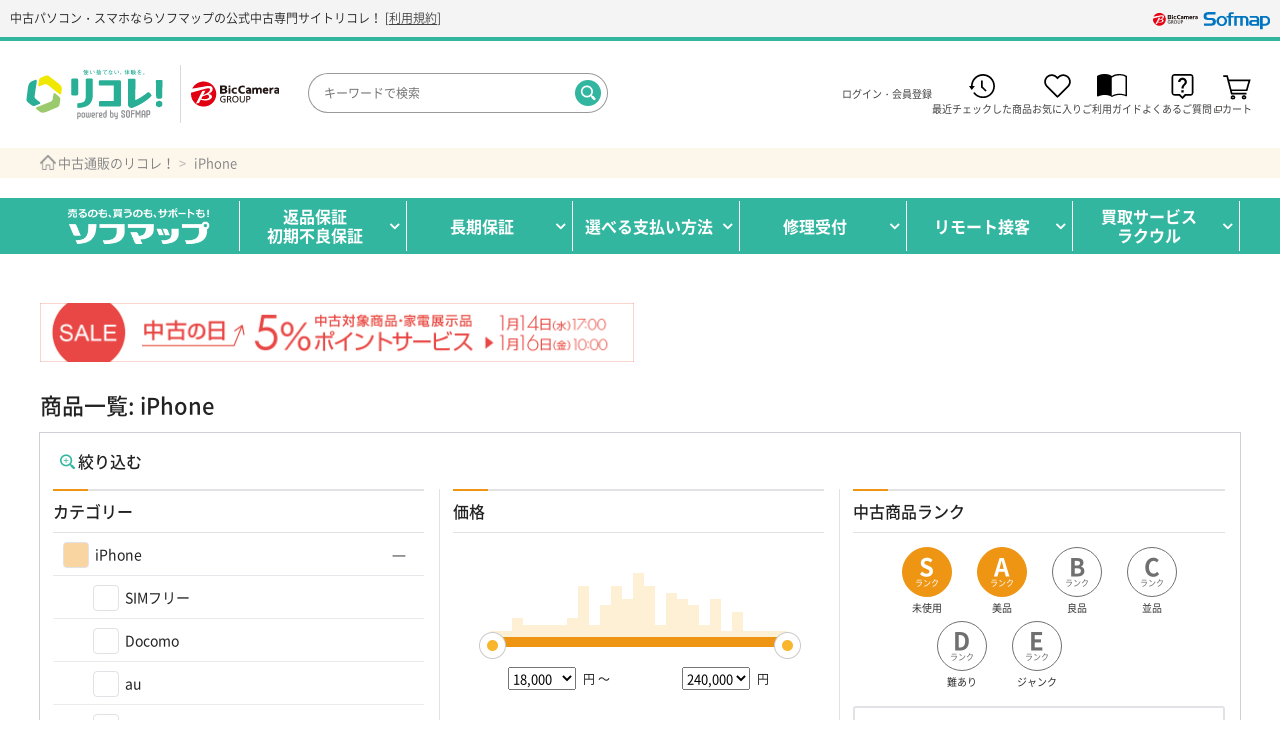

--- FILE ---
content_type: text/html; charset=UTF-8
request_url: https://used.sofmap.com/r/item?categories1%5B%5D=iphone&carrier_class%5B%5D=SIM%E3%83%95%E3%83%AA%E3%83%BC&rank%5B%5D=2&rank%5B%5D=1&ref=sub_iphone1&sort=open_date&direction=desc
body_size: 33932
content:
<!DOCTYPE html>
<html lang="ja">
<head>
    <script>
    (function(w,d,s,l,i){w[l]=w[l]||[];w[l].push({'gtm.start':
            new Date().getTime(),event:'gtm.js'});var f=d.getElementsByTagName(s)[0],
        j=d.createElement(s),dl=l!='dataLayer'?'&l='+l:'';j.async=true;j.src=
        'https://www.googletagmanager.com/gtm.js?id='+i+dl;f.parentNode.insertBefore(j,f);
    })(window,document,'script','dataLayer','GTM-PQBCCC5');
</script>


<script>
    (function(i,s,o,g,r,a,m){i['GoogleAnalyticsObject']=r;i[r]=i[r]||function(){
        (i[r].q=i[r].q||[]).push(arguments)},i[r].l=1*new Date();a=s.createElement(o),
        m=s.getElementsByTagName(o)[0];a.async=1;a.src=g;m.parentNode.insertBefore(a,m)
    })(window,document,'script','https://www.google-analytics.com/analytics.js','ga');

    ga('create', 'UA-46679068-9', 'auto');
    ga('send', 'pageview');
</script>
    
<meta charset="utf-8"/><meta content="IE=edge" http-equiv="X-UA-Compatible">
<title>商品検索 - リコレ！|ビックカメラグループ ソフマップの中古通販サイト</title>
<meta name="description" content="商品カテゴリーや価格、中古商品ランクなどを設定して、かんたん検索でお探しの中古商品が見つけられます。中古パソコン・スマホ・デジカメを買うなら、ビックカメラグループ ソフマップの公式通販 中古専門サイト『リコレ！』におまかせください。最大68工程の品質チェック・初期不良サポート・選べる長期保証プランで、安心して購入いただける中古商品を豊富にラインナップ。"/>
<meta name="keywords" content="リコレ！,ソフマップ,sofmap,中古,パソコン,スマホ,デジタルカメラ"/>
<meta name="viewport" content="width=device-width,initial-scale=1.0">
<meta name="format-detection" content="telephone=no">
<meta property="og:locale" content="ja_JP">
<meta property="og:type" content="article"/>
<meta property="og:title" content="商品検索 - リコレ！|ビックカメラグループ ソフマップの中古通販サイト"/>
<meta property="og:description" content="商品カテゴリーや価格、中古商品ランクなどを設定して、かんたん検索でお探しの中古商品が見つけられます。中古パソコン・スマホ・デジカメを買うなら、ビックカメラグループ ソフマップの公式通販 中古専門サイト『リコレ！』におまかせください。最大68工程の品質チェック・初期不良サポート・選べる長期保証プランで、安心して購入いただける中古商品を豊富にラインナップ。"/>
<meta property="og:url" content="https://used.sofmap.com/r/item?categories1%5B%5D=iphone&carrier_class%5B%5D=SIM%E3%83%95%E3%83%AA%E3%83%BC&rank%5B%5D=2&rank%5B%5D=1&ref=sub_iphone1&sort=open_date&direction=desc"/>
<meta property="og:image" content=""/>
<meta property="og:site_name" content="リコレ！ | ビックカメラグループ ソフマップの中古通販サイト【公式】"/>
<meta name="twitter:card" content="summary" />
<meta name="robots" content="noindex"/><link href="/r/favicon.ico" rel="shortcut icon" type="image/x-icon"/><link rel="apple-touch-icon-precomposed" href="/r/apple-touch-icon.png"/>
<link rel="canonical" href="https://used.sofmap.com/r/item?categories1%5B%5D=iphone&amp;carrier_class%5B%5D=SIM%E3%83%95%E3%83%AA%E3%83%BC&amp;rank%5B%5D=2&amp;rank%5B%5D=1&amp;ref=sub_iphone1&amp;sort=open_date&amp;direction=desc">
<script type="application/ld+json">{"@context":"http:\/\/schema.org","@type":"BreadcrumbList","itemListElement":[{"@type":"ListItem","position":1,"item":{"@id":"https:\/\/used.sofmap.com\/","name":"中古通販のリコレ！"}},{"@type":"ListItem","position":2,"item":{"@id":"https:\/\/used.sofmap.com\/r\/category\/iphone","name":"iPhone"}}]}</script>    
	<link rel="stylesheet" href="/r/css/common.css?1762939024" timestamp="force"/>
    
	<link rel="stylesheet" href="https://code.jquery.com/ui/1.12.1/themes/base/jquery-ui.css"/>
    
	<link rel="stylesheet" href="https://cdnjs.cloudflare.com/ajax/libs/font-awesome/4.7.0/css/font-awesome.min.css"/>

    <link rel="stylesheet" href="/r/css/search.css?1762939024" timestamp="force"/><link rel="stylesheet" href="/r/css/cms.css?1762939024" timestamp="force"/></head>
<body id="pagetop">


<noscript><iframe src="https://www.googletagmanager.com/ns.html?id=GTM-PQBCCC5"
                  height="0" width="0" style="display:none;visibility:hidden"></iframe></noscript>
<header class="rc-head">
    <div class="sofmap-logo-area">
                <p class="recolle-description">
            <span class="show-pc header-show-pc">中古パソコン・スマホなら</span>ソフマップの公式中古専門サイト<span class="show-pc header-show-pc">リコレ！</span>&nbsp;[<a href="/r/guide/terms">利用規約</a>]
        </p>
        <a href="https://www.sofmap.com/" class="sofmap-logo" target="_blank">
            <img src="/r/img/common/rc-cmn/logo_sofmap.svg" alt="Sofmap"/>        </a>
    </div>
    <div class="rc-head-wrap">
        <div class="rc-head-inner">

            <p class="menu-btn"><a>MENU<span></span><span></span><span></span></a></p>
            
            <div class="logo">
                <a href="/"><img src="/r/img/common/rc-cmn/img_rc_logo.svg" alt="リコレ！"/></a>                <span class="bic-logo">
                    <img src="/r/img/common/rc-cmn/logo_bgroup.svg" alt="BicCamera Group"/>                </span>
            </div>

            <div class="search-box">
                <form method="get" accept-charset="utf-8" class="clearfix" action="/r/item"><div class="input search"><input type="search" name="q" id="q" autocomplete="off" placeholder="キーワードで検索"/></div><div class="submit"><input type="submit" id="search-submit" value="検索"/></div></form>                <div class="q-suggest" id="q-suggest">
                    <ul class="popular"></ul>
                    <ul class="suggest"></ul>
                </div>
            </div>

            <ul class="func-nav clearfix">
                <li class="login-btn sys-unlogin" id="nav_login_regist"><a href="https://used.sofmap.com/login/login.aspx?RURL=%2Fr%2Fitem%3Fcategories1%255B%255D%3Diphone%26carrier_class%255B%255D%3DSIM%25E3%2583%2595%25E3%2583%25AA%25E3%2583%25BC%26rank%255B%255D%3D2%26rank%255B%255D%3D1%26ref%3Dsub_iphone1%26sort%3Dopen_date%26direction%3Ddesc" class="nb">ログイン・会員登録</a></li>
                <li class="login-btn login sys-loginned" id="nav_login_username"><a class="nb"><strong id="nav_username">○○○○</strong>
                        さん</a>
                    <ul class="status-menu clearfix">
                        <li><a href="https://used.sofmap.com/member/my_menu.aspx" class="op">会員メニュー</a></li>
                        <li><a href="https://used.sofmap.com/logoff.aspx" class="op">ログアウト</a></li>
                    </ul>
                </li>
                <li class="browsing-histories-btn"><a href="/r/browsing-histories" class="nb">最近チェックした商品</a></li>
                <li class="user-favorites-btn">
                    <a href="/r/user-favorites" class="nb">お気に入り</a>                </li>
                <li class="help-btn"><a href="/r/guide" class="nb">ご利用ガイド</a></li>
                <li class="faq-btn"><a href="https://qa.sofmap.com/?site_domain=default" class="nb" target="_blank"><span>よくあるご質問</span></a></li>
                <li class="search-btn"><a>Search</a></li>
                <li class="cart-btn"><span class="count" id="num_in_cart">00</span><a href="https://used.sofmap.com/buy/basket_detail.aspx" class="nb show-pc">カート</a><a href="https://used.sofmap.com/buy/basket_detail_sp.aspx" class="nb show-sp">カート</a></li>
            </ul>

            <!-- SP menu -->
            <div class="sp-menu">

                <div class="menu-head">
                </div>

                <div class="menu-wrap">
                    <div class="menu-inner">
                        <div class="member-status sys-unlogin">
                            <ul>
                                <li><a href="https://used.sofmap.com/login/login_sp.aspx?RURL=%2Fr%2Fitem%3Fcategories1%255B%255D%3Diphone%26carrier_class%255B%255D%3DSIM%25E3%2583%2595%25E3%2583%25AA%25E3%2583%25BC%26rank%255B%255D%3D2%26rank%255B%255D%3D1%26ref%3Dsub_iphone1%26sort%3Dopen_date%26direction%3Ddesc" class="nb">ログイン・会員登録</a></li>
                                <li><a href="/r/browsing-histories" class="nb">最近チェックした商品</a></li>
                                <li>
                                    <a href="/r/user-favorites" class="nb">お気に入り</a>                                </li>
                            </ul>
                        </div>

                        <div class="member-status login sys-loginned">
                            <div class="status-head">
                                <a class="status-btn"><span class="user-name" id="spmenu_username">○○○○</span> さん</a>
                            </div>
                            <ul class="status-menu">
                                <li><a href="https://used.sofmap.com/member/my_menu_sp.aspx">会員メニュー</a></li>
                                <li><a href="https://used.sofmap.com/logoff.aspx">ログアウト</a></li>
                            </ul>
                            <ul>
                                <li><a href="/r/browsing-histories" class="nb">最近チェックした商品</a></li>
                            </ul>
                            <ul>
                                <li>
                                    <a href="/r/user-favorites" class="nb">お気に入り</a>                                </li>
                            </ul>
                        </div>

                        <div class="menu-head-s">
                            <h3>商品一覧</h3>
                        </div>
                        <ul class="menu-col2 clearfix">
                                                            <li><a href="/r/category/pc">パソコン</a></li>
                                                                <li><a href="/r/category/gaming">ゲーミング</a></li>
                                                                <li><a href="/r/category/smp">スマホ</a></li>
                                                                <li><a href="/r/category/tab">タブレット</a></li>
                                                                <li><a href="/r/category/wtc">スマートウォッチ</a></li>
                                                                <li><a href="/r/category/mac">Mac</a></li>
                                                                <li><a href="/r/category/iphone">iPhone</a></li>
                                                                <li><a href="/r/category/ipad">iPad</a></li>
                                                                <li><a href="/r/category/surface">Surface</a></li>
                                                                <li><a href="/r/category/video">ドローン・ビデオカメラ</a></li>
                                                                <li><a href="/r/category/cam">デジタルカメラ</a></li>
                                                                <li><a href="/r/category/dslr">デジタル一眼カメラ</a></li>
                                                                <li><a href="/r/category/lens">カメラレンズ・アクセサリ</a></li>
                                                                <li><a href="/r/category/headphone">イヤホン・ヘッドホン</a></li>
                                                                <li><a href="/r/category/audio">オーディオ</a></li>
                                                                <li><a href="/r/category/visual">テレビ</a></li>
                                                                <li><a href="/r/category/rec-visual">レコーダー・プロジェクター</a></li>
                                                                <li><a href="/r/category/device">PC周辺機器</a></li>
                                                                <li><a href="/r/category/parts">PCパーツ</a></li>
                                                                <li><a href="/r/category/game">ゲーム・映像ソフト</a></li>
                                                                <li><a href="/r/category/kaden-life">生活家電</a></li>
                                                                <li><a href="/r/category/kaden-light">照明機器</a></li>
                                                                <li><a href="/r/category/kaden-joho">情報家電</a></li>
                                                                <li><a href="/r/category/kaden-season">季節家電</a></li>
                                                                <li><a href="/r/category/kaden-kitchen1">炊飯器・電子レンジ・オーブン</a></li>
                                                                <li><a href="/r/category/kaden-kitchen2">キッチン家電</a></li>
                                                                <li><a href="/r/category/kaden-appearance">理容家電</a></li>
                                                                <li><a href="/r/category/kaden-beauty">中古健康・美容家電</a></li>
                                                        </ul>



                        <div class="menu-head-s">
                            <h3>商品をさがす</h3>
                        </div>
                        <ul>
                            <li><a href="/">かんたん検索</a></li>
                            <li><a href="/r/maker">主要メーカーから探す</a></li>
                        </ul>

                        <div class="menu-head-s">
                            <h3>サポート</h3>
                        </div>
                        <ul>
                            <li><a href="/r/guide">ご利用ガイド</a></li>
                            <li><a href="https://qa.sofmap.com/?site_domain=default" target="_blank"><span class="blank">よくあるご質問</span></a></li>
                        </ul>
                    </div>
                </div>
            </div>
            <!-- /SP menu -->

        </div>

        <div class="search-area">
            <div class="search-box">
                <form method="get" accept-charset="utf-8" class="clearfix" action="/r/item"><div class="input search"><input type="search" name="q" id="q-sp" autocomplete="off" placeholder="キーワードで検索"/></div><div class="submit"><input type="submit" id="search-submit-sp" value="検索"/></div></form>                <div class="q-suggest" id="q-sp-suggest">
                    <ul class="popular"></ul>
                    <ul class="suggest"></ul>
                </div>
            </div>
        </div>

    </div>
    </header>

<main>

    <div class="breadcrumb js-breadcrumb">
	<ul class="clearfix">
		<li><a href="/">中古通販のリコレ！</a></li>
                    				<li><a href="/r/category/iphone">iPhone</a></li>
                            	</ul>
</div>
    
                <div id="cat-main-iphone" class="list-main">
            <div class="list-main-inner">
                <link rel="stylesheet" href="https://used.sofmap.com/images/recolle/top_keyword.css?ver=250303">
<style>
.list-main-inner, .list-sub-inner { overflow: unset;}
</style>
	<section id="green_belt">
		<ul class="green_belt_navi"><input id="btn00" type="radio" name="green_belt_navi">
			<li class="logo"><img src="https://used.sofmap.com/r/files/4945" alt="売るのも、買うのも、サポートも！ソフマップ"></li>
			<li class="btn"><input id="btn01" type="radio" name="green_belt_navi"><label for="btn01" class="btn_label">返品保証<br>初期不良保証</label><p class="sub-menu" id="sub-menu01">10日間の返品保証と、初期不良返品保証は通常1ヶ月で会員の場合3ヵ月です。<br><a href="https://used.sofmap.com/r/precautions#warranty">詳しくはこちら</a><label for="btn00"><i class="fas fa-times-circle"></i></label></p></li>
			<li class="btn"><input id="btn02" type="radio" name="green_belt_navi"><label for="btn02" class="btn_label">長期保証</label><p class="sub-menu">商品をカートに投入した際に長期保証表示があるものは延長保証対象です。<small>（会員サービス）</small><br><a href="https://used.sofmap.com/r/guide/support_warranty">詳しくはこちら</a><label for="btn00"><i class="fas fa-times-circle"></i></label></p></li>
			<li class="btn"><input id="btn03" type="radio" name="green_belt_navi"><label for="btn03" class="btn_label">選べる<br class="show-sp">支払い方法</label><p class="sub-menu">クレジットカード、amazon pay、PayPay、代金引換<small>（着払い）</small>が利用可能です。<br><a href="https://used.sofmap.com/r/guide">詳しくはこちら</a><label for="btn00"><i class="fas fa-times-circle"></i></label></p></li>
			<li class="btn"><input id="btn04" type="radio" name="green_belt_navi"><label for="btn04" class="btn_label">修理受付</label><p class="sub-menu">修理サポートはお客様発送、引取り、店舗受付など依頼方法が選べます。<br><a href="https://used.sofmap.com/r/guide/repair">詳しくはこちら</a><label for="btn00"><i class="fas fa-times-circle"></i></label></p></li>
			<li class="btn"><input id="btn05" type="radio" name="green_belt_navi"><label for="btn05" class="btn_label">リモート接客</label><p class="sub-menu">ご自宅に居ながら専門販売員による丁寧な接客が受けられます。<small>（対象商品限定）</small><br><a href="https://119.sofmap.com/purchase_support/?id=remote" target="_blank">詳しくはこちら</a><label for="btn00"><i class="fas fa-times-circle"></i></label></p></li>
			<li class="btn"><input id="btn06" type="radio" name="green_belt_navi"><label for="btn06" class="btn_label">買取サービス<br>ラクウル</label><p class="sub-menu">買取ならビックカメラグループの買取総合サービス「ラクウル」にお任せください。<br><a href="https://raku-uru.sofmap.com/" target="_blank">詳しくはこちら</a><label for="btn00"><i class="fas fa-times-circle"></i></label></p></li>
		</ul>
	</section>


<div class="banner_wrap">
<!-- セール -->

<!--中古の日
<div class="banner_area"><a href="https://used.sofmap.com/r/5_sale" target="_blank"><img src="https://used.sofmap.com/r/files/4558" alt="" class="中古の日"></a></div>
 -->
<!--部門別ポイント 
<div class="banner_area"><a href="https://used.sofmap.com/r/used_dept_ltd" target="_blank"><img src="https://used.sofmap.com/r/files/4553" alt="中古 5%ポイントセール"></a></div>
-->
<!--期間限定 
<div class="banner_area"><a href="https://used.sofmap.com/r/limited_sale" target="_blank"><img src="https://used.sofmap.com/r/files/4549" alt="中古期間限定特価"></a></div>
-->
<!--期間限定家電特価 
<div class="banner_area"><a href="https://used.sofmap.com/r/used_tv_sale" target="_blank"><img src="https://used.sofmap.com/r/files/4536" alt="期間限定家電特価"></a></div>
-->
<!-- 全体キャンペーン -->
<!--Amazon Pay ご利用キャンペーン
<div class="banner_area"><a href="https://used.sofmap.com/r/amazon_pay" target="_blank"><img src="https://used.sofmap.com/r/files/4035" alt="" class="Amazon Pay ご利用キャンペーン"></a></div>
-->
<!--学割2024 
<div class="banner_area"><a href="https://used.sofmap.com/r/u25cp" target="_blank"><img src="https://used.sofmap.com/r/files/3994" alt="学割2024"></a></div>
-->
<!--メガ買取10月31日まで
<div class="banner_area"><a href="https://used.sofmap.com/r/category/iphone/mega_kt"target="_blank"><img src="https://used.sofmap.com/r/files/4503" alt="" class="最大1万円買取増額！iPhoneメガ買取実施中！"></a></div>
-->
<!-- その他 -->
<!-- エアコン・買取来店予約 
<div class="banner_area">
<a href="https://www.biccamera.co.jp/support/house_cleaning/aircon.html" target="_blank" onclick="ga('send','event','banner','click','e-cleaning_pc',1);"><img src="https://used.sofmap.com/r/files/2927" alt="エアコンクリーニング "></a>
<a href="https://raku-uru.sofmap.com/contents/?cid=raiten-yoyaku" target="_blank"><img src="https://used.sofmap.com/r/files/2929" alt="買取査定 来店予約サービス "></a>
</div> 
-->

</div><!-- /banner_wrapここまで --><br>




    <style>
    .banner_wrap {display:flex; flex-wrap: wrap; justify-content:space-between; width: 100%;}
    .banner_area { width: 49.5%; margin: 0 0 12px; display: flex;}
    .banner_area a:hover { opacity: .6;}
    .banner_area a img { width:100%;}
    .banner_area:nth-of-type(n+3){ display: none;}/*通常はｎ＋５*/
    .banner_wrap::after { display: block; content: ""; width: 48%;}
    
    @media screen and (max-width: 767px) {
    .banner_area { width: 99%; margin: 0 auto 10px;}
    .banner_area:nth-of-type(n+4){ display: none;}
    }
    
    </style>

    
    <!-- フローティングバナーここから -->
    <!-- <input type="checkbox" id="rm_close" checked="checked" data-rm="">
    <div id="remote_cs">
        <a class="rm_link" href="https://used.sofmap.com/r/category/pc/pc_ichioshi" onclick="ga("send","event","banner","click","floating_vaio");">
        <img class="show-pc" src="https://used.sofmap.com/r/files/3199 "><img class="show-sp" src="https://used.sofmap.com/r/files/3198"></a>
        <label for="rm_close" class="close_btn"><img src="https://www.sofmap.com/ec/topics/05934/btn02.png"></label>
    </div>
    
    <style>
    #rm_close { display: none;}
    #remote_cs { position: fixed; width: 800px; height:80px; bottom: 2px; right:calc( 50% - 400px ); background-size:  contain; z-index: 1009; background-color: #fff; display: none;}
    input[type=checkbox]#rm_close:checked ~ div#remote_cs { display: block;}
    #remote_cs a.rm_link{ display: inline-block; position: absolute; top: 0px; left: center; box-shadow: 0px 0px 2px 2px rgba(0, 0, 0, 0.1);}
    #remote_cs label.close_btn{ width: 28px; display: inline-block; position: absolute; bottom: 0px; right: -28px;}
    #remote_cs a:hover, #remote_cs label:hover {opacity: 0.8;}
    
    @media screen and (max-width: 767px) {
        #remote_cs { width: 100%; height: 95px; bottom:0; left:0;}
        #remote_cs label.close_btn{ top: 0px; right: 0;}
    }
    </style> -->
    
    <!-- フローティングバナーここまで -->            </div>
        </div>
    
    <div id="cat-main-pc" class="list-main">
        <div id="list-main-inner">
            <!-- <a class=" " にnoneを入れると非表示になります。 -->
<section id="prodlist_banner">

<!-- 中古の日 --><a class="" href="https://used.sofmap.com/r/5_sale" target="_blank"><img src="https://used.sofmap.com/r/files/5674"></a>
<!-- 部門別5% --><a class="none" href="https://used.sofmap.com/r/used_dept_ltd" target="_blank"><img src="https://used.sofmap.com/r/files/5666"></a>
<!-- 期間限定 --><a class="none" href="https://used.sofmap.com/r/limited_sale" target="_blank"><img src="https://used.sofmap.com/r/files/5653"></a>
<!-- 期間限定2 --><a class="none" href="https://used.sofmap.com/r/limited_sale2" target="_blank"><img src="https://used.sofmap.com/r/files/5147"></a>
<!-- 家電特価 --><a class="none" href="https://used.sofmap.com/r/used_tv_sale" target="_blank"><img src="https://used.sofmap.com/r/files/5635"></a>
<!-- iPhoneGWセール --><a class="none" href="https://used.sofmap.com/r/item?categories1%5B%5D=iphone&q=0424_0511iphone#search-result-div"><img src="https://used.sofmap.com/r/files/5115"></a>
<!-- AmazonPayキャンペーン --><a class="none" href="https://used.sofmap.com/r/amazon_pay"><img src="https://used.sofmap.com/r/files/5587"></a>
<!-- 中古新着バナー --><a class="none" href="https://used.sofmap.com/r/item?q=%E6%96%B0%E5%85%A5%E8%8D%B7#search-result-div"target="_blank"><img src="https://used.sofmap.com/r/files/4910"></a>
</section>

<style>
#prodlist_banner {display:flex; flex-wrap: wrap; justify-content:space-between; width: 100%; max-width: 1200px;margin: 0 auto;}
#prodlist_banner .none { display: none;}
#prodlist_banner > a { width: 49.5%; margin: 0 0 12px;}
#prodlist_banner > a:hover { opacity: .6;}
#prodlist_banner > a:nth-of-type(n+5){ display: none;}/*通常はｎ＋５*/
#prodlist_banner::after { display: block; content: ""; width: 48%;}
@media screen and (max-width: 767px) {
  div#list-main-inner {padding: 0 10px;}
  #prodlist_banner > a { width: 99%; margin: 0 auto 10px;}
}
</style>

<script>
window.onload = function(){ $('.none').remove();};
</script>        </div>
    </div>

    <div id="products" class="products">
        <h1 class="list-title list-title-ellipsis"></h1>

        <div class="select-block-condition-sp-wrap show-sp"></div>

        <div class="result">

            <div class="control sys-control">

                <div class="control-sp-wrap">
                    <div class="more-drilldown-balloon">
                        <span class="more-drilldown-balloon-inner">ここから絞り込みができます</span>
                    </div>
                    <div class="control-sp-tab condition-tab sys-sp">
                        <p class="icon-ctrl">絞り込む</p>
                    </div>
                    <div class="control-sp-tab sort-tab">
                        <p class="icon-ctrl">並べ替え</p>
                    </div>
                </div>

                <div class="products_condition" id="products_condition">
                    <div class="condition-tab sys-pc open">
                        <p class="icon-ctrl">絞り込む</p>

                        <div class="now-select show-pc">

                        </div>
                    </div>
                    <div class="sys-condition">
                    </div>
                </div>
                <div class="sort-wrap clearfix">
                    <div class="sort-tab">
                        <p class="icon-ctrl"><a href="#products_sort_block">並べ替え</a></p>
                    </div>
                    <div id="products_sort_block" class="sort-area hide">
                        <ul class="clearfix sys-sort-list">
                            <li class="is-single new">
                                <label></label>
                            </li>
                            <li class="is-double sale_date">
                                <label>発売日</label>
                            </li>
                            <li class="is-double price">
                                <label>価格</label>
                            </li>
                        </ul>
                    </div>
                </div>

                <div class="product-filter-menu-wrap">
                    <div class="product-filter-menu open">
                        <div class="sys-sp show-sp">
                            <p class="icon-ctrl">絞り込む</p>
                        </div>
                        <div class="show-pc">
                            <a href="#products_condition">
                                <p class="icon-ctrl">絞り込む</p>
                            </a>
                        </div>
                    </div>
                </div>

            </div>

                        <div id="cat-sub-iphone" class="list-sub">
            <div class="list-sub-inner">
                <style type="text/css">
<!-- 

.sub-link {
 width: 100%;
 margin: 10px 0;
}

.sub-link:after {
 content: "";
 display: block;
 clear: both;
}


.sub-link li {
 width: calc( 25% - 22px );
 margin: 6px;
 padding: 4px;
 border: 1px solid #ccc;
 border-radius: 5px;
 text-align: center;
 float: left;
 color: #333;
 font-size: 1rem;
 text-align: center;
}

.sub-link li:hover {
background-color: #33b6a0;
}

.sub-link li a {
 display: block;
 width: 100%;
 color: #333;
 text-decoration: none;
}
.sub-link li a:hover {
color: #fff;
}


@media screen and (max-width: 599px) {
.sub-link li {
 width: calc( 50% - 22px );
 margin: 6px;
 padding: 4px;
 border: 1px solid #ccc;
 border-radius: 5px;
 text-align: center;
 float: left;
 color: #333;
 font-size: 1rem;
 text-align: center;
}

}


 -->
</style>

<!--iPhone週末限定特価 
<div style="width:100%;text-align:center;"><a href="https://used.sofmap.com/r/category/iphone/iphone_linklist?top_topic_iphone" target="_blank"><img src="https://used.sofmap.com/r/files/5097" alt="" style="width:100%; max-width:800px;"></a></div>
-->
<!--iPhone Pro/ProMax SALE
<div style="width:100%;text-align:center;"><a href="https://used.sofmap.com/r/category/iphone/iphone_sale" target="_blank"><img src="https://used.sofmap.com/r/files/5224" alt="" style="width:100%; max-width:800px;"></a></div>
 -->

<!--iPhone送料無料
<div style="width:100%;text-align:center;"><img src="https://used.sofmap.com/r/files/5264" alt="" style="width:100%; max-width:800px;"></a></div>
 -->

<ul class="sub-link">
<!-- ※貼り付けここから -->

<li><a href="https://used.sofmap.com/r/item?categories1%5B%5D=iphone&series_name%5B%5D=iPhone16%20Plus&series_name%5B%5D=iPhone16&jump=1&iphone_sub_16">iPhone16/Plus</a></li>

<li><a href="https://used.sofmap.com/r/category/iphone?categories1%5B%5D=iphone&q=&series_name%5B%5D=iPhone15%20Pro%20Max&series_name%5B%5D=iPhone15%20Pro&jump=1&sort=tax_include_price&direction=asc&iphone_sub_15pro">iPhone15 Pro/ProMax</a></li>

<li><a href="https://used.sofmap.com/r/category/iphone?categories1%5B%5D=iphone&series_name%5B%5D=iPhone14%20Pro%20Max&series_name%5B%5D=iPhone14%20Pro&sort=tax_include_price&direction=asc&jump=1&iphone_sub_14pro">iPhone14 Pro/ProMax</a></li>

<li><a href="https://used.sofmap.com/r/category/iphone?categories1%5B%5D=iphone&series_name%5B%5D=iPhone13%20mini&sort=tax_include_price&direction=asc&jump=1&iphone_sub_13mini">iPhone13 mini</a></li>

<li><a href="https://used.sofmap.com/r/category/iphone?categories1%5B%5D=iphone&series_name%5B%5D=iPhone12%20mini&sort=tax_include_price&direction=asc&jump=1&iphone_sub_12mini">iPhone12 mini</a></li>

<li><a href="https://used.sofmap.com/r/category/iphone?categories1%5B%5D=iphone&sort=tax_include_price&direction=asc&series_name%5B%5D=iPhoneSE%20%E7%AC%AC3%E4%B8%96%E4%BB%A3&jump=1&iphone_sub_se3">iPhone SE3</a></li>

<li><a href="https://used.sofmap.com/r/item?categories1%5B%5D=iphone&q=IP_Mbat&jump=1&iphone_sub_IPMbat">バッテリー最大容量95％以上</a></li>

<li><a href="https://used.sofmap.com/r/category/iphone/iphone_linklist?top_topic_iphone&jump=1&iphone_sub_osusume">おすすめ中古iPhone</a></li>

<!-- ※貼り付けここまで -->
</ul>






<div id="anchor"></div>            </div>
        </div>
    
            <div class="item-list list sys-list" id="search-result-div">
                <div class="total-hit">
                    <p><span class="sys-total"></span>点</p>
                </div>

                <div class="sys-not-found no-item-area">
                    <p class="no-item-txt">
                        <span>検索に一致する商品がありませんでした。</span><span>条件を変えて検索してみてください。</span>
                    </p>

                    <div class="hint-block">
                        <h3>検索のヒント</h3>
                        <ol class="hint-text">
                            <li>キーワードに誤字脱字はありませんか。</li>
                            <li>同じ意味の別キーワードを試してみてください<span>（例：pc → パソコン）</span></li>
                            <li>キーワードの数を減らしてみてください。</li>
                            <li>「<a href="/">カテゴリー</a>」や「<a href="/r/maker">メーカー名</a>」から探してみてください。　</li>
                        </ol>
                        <div class="search-box">
                            <form method="get" accept-charset="utf-8" class="clearfix" action="/r/item"><div class="input search"><input type="search" name="q" placeholder="キーワードで検索" class="sys-word" autocomplete="off"/></div><div class="submit"><input type="submit" value="検索"/></div></form>                        </div>
                    </div>
                    <div class="suggest-hint">
                        <h4 class="suggest-hint-title">おすすめ検索キーワード</h4>
                        <div class="suggest-list-block">
                            <ul class="popular"></ul>
                            <ul class="suggest"></ul>
                        </div>
                    </div>
                                    </div>

                <ul class="sys-display-item list-block">
                    
                </ul>
            </div>

            <div class="sys-pagination">
            </div>
        </div>
    </div>

    <div id="items" class="hide">
        <div class="bc-bottom">
            <p><a href="" class="nb sys-back">検索結果に戻る</a></p>
        </div>

        <h2 class="list-title sys-list-title">
            <span class="brand sys-maker"></span>
            <span class="sys-name"></span>
        </h2>

        <div class="select-block-condition-sp-wrap show-sp"></div>

        <div class="result">

            <div class="control sys-control">

                <div class="control-sp-wrap">
                    <div class="control-sp-tab condition-tab sys-sp">
                        <p class="icon-ctrl">絞り込む</p>
                    </div>
                    <div class="control-sp-tab sort-tab">
                        <p class="icon-ctrl">並べ替え</p>
                    </div>
                </div>

                <div class="products_condition" id="products_condition_matome">
                    <div class="condition-tab sys-pc open">
                        <p class="icon-ctrl">絞り込む</p>
                    </div>

                    <div class="sys-condition">
                    </div>

                </div>

                <div class="sort-wrap clearfix">
                    <div class="sort-tab">
                        <p><a class="icon-ctrl">並べ替え</a></p>
                    </div>
                    <div class="sort-area hide">
                        <ul class="clearfix sys-sort-list">
                            <li class="is-single new">
                                <label></label>
                            </li>
                            <li class="is-double sale_date">
                                <label>発売日</label>
                            </li>
                            <li class="is-double price">
                                <label>価格</label>
                            </li>
                        </ul>
                    </div>
                </div>

                <div class="product-filter-menu-wrap">
                    <div class="product-filter-menu open">
                        <div class="sys-sp show-sp">
                            <p class="icon-ctrl">絞り込む</p>
                        </div>
                        <div class="show-pc">
                            <a href="#products_condition_matome">
                                <p class="icon-ctrl">絞り込む</p>
                            </a>
                        </div>
                    </div>
                </div>

            </div>

            <div class="item-list sys-list" id="product-search-matome">
                <div class="total-hit">
                    <p><span class="sys-total"></span>点</p>
                </div>
                <div class="sys-not-found no-item-area">
                    <p class="no-item-txt"><span>検索に一致する商品がありませんでした。</span><span>条件を変えて検索してみてください。</span></p>
                    <p class="back-to-list"><a href="" class="nb sys-back">検索結果に戻る</a></p>
                </div>
                <ul class="sys-display-item list-block">
                    
                </ul>
            </div>
            <div class="sys-pagination">
            </div>

        </div>
    </div>
</main>


<div class="sys-products-condition">
</div>

<div class="sys-items-condition">
</div>

<!-- JavaScript -->
<footer class="rc-foot">
    <nav class="search-link-block">
    <div class="search-link-inner">
                <div class="search-link-box">
            <h3 class="search-link-title">iPhoneのシリーズ名から探す</h3>
            <ul class="flexWrapper">
                                <li class="flexChild">
                    <a href="https://used.sofmap.com/r/item?categories1%5B%5D=iphone&amp;series_name%5B%5D=iPhoneSE%20%E7%AC%AC3%E4%B8%96%E4%BB%A3">iPhoneSE 第3世代</a>
                </li>
                                <li class="flexChild">
                    <a href="https://used.sofmap.com/r/item?categories1%5B%5D=iphone&amp;series_name%5B%5D=iPhoneSE%20%E7%AC%AC2%E4%B8%96%E4%BB%A3">iPhoneSE 第2世代</a>
                </li>
                                <li class="flexChild">
                    <a href="https://used.sofmap.com/r/item?categories1%5B%5D=iphone&amp;series_name%5B%5D=iPhone17%20Pro%20Max">iPhone17 Pro Max</a>
                </li>
                                <li class="flexChild">
                    <a href="https://used.sofmap.com/r/item?categories1%5B%5D=iphone&amp;series_name%5B%5D=iPhone17">iPhone17</a>
                </li>
                                <li class="flexChild">
                    <a href="https://used.sofmap.com/r/item?categories1%5B%5D=iphone&amp;series_name%5B%5D=iPhone16e">iPhone16e</a>
                </li>
                                <li class="flexChild">
                    <a href="https://used.sofmap.com/r/item?categories1%5B%5D=iphone&amp;series_name%5B%5D=iPhone16%20Pro%20Max">iPhone16 Pro Max</a>
                </li>
                                <li class="flexChild">
                    <a href="https://used.sofmap.com/r/item?categories1%5B%5D=iphone&amp;series_name%5B%5D=iPhone16%20Pro">iPhone16 Pro</a>
                </li>
                                <li class="flexChild">
                    <a href="https://used.sofmap.com/r/item?categories1%5B%5D=iphone&amp;series_name%5B%5D=iPhone16%20Plus">iPhone16 Plus</a>
                </li>
                                <li class="flexChild">
                    <a href="https://used.sofmap.com/r/item?categories1%5B%5D=iphone&amp;series_name%5B%5D=iPhone16">iPhone16</a>
                </li>
                                <li class="flexChild">
                    <a href="https://used.sofmap.com/r/item?categories1%5B%5D=iphone&amp;series_name%5B%5D=iPhone15%20Pro%20Max">iPhone15 Pro Max</a>
                </li>
                                <li class="flexChild">
                    <a href="https://used.sofmap.com/r/item?categories1%5B%5D=iphone&amp;series_name%5B%5D=iPhone15%20Pro">iPhone15 Pro</a>
                </li>
                                <li class="flexChild">
                    <a href="https://used.sofmap.com/r/item?categories1%5B%5D=iphone&amp;series_name%5B%5D=iPhone15%20Plus">iPhone15 Plus</a>
                </li>
                                <li class="flexChild">
                    <a href="https://used.sofmap.com/r/item?categories1%5B%5D=iphone&amp;series_name%5B%5D=iPhone15">iPhone15</a>
                </li>
                                <li class="flexChild">
                    <a href="https://used.sofmap.com/r/item?categories1%5B%5D=iphone&amp;series_name%5B%5D=iPhone14%20Pro%20Max">iPhone14 Pro Max</a>
                </li>
                                <li class="flexChild">
                    <a href="https://used.sofmap.com/r/item?categories1%5B%5D=iphone&amp;series_name%5B%5D=iPhone14%20Pro">iPhone14 Pro</a>
                </li>
                                <li class="flexChild">
                    <a href="https://used.sofmap.com/r/item?categories1%5B%5D=iphone&amp;series_name%5B%5D=iPhone14%20Plus">iPhone14 Plus</a>
                </li>
                                <li class="flexChild">
                    <a href="https://used.sofmap.com/r/item?categories1%5B%5D=iphone&amp;series_name%5B%5D=iPhone14">iPhone14</a>
                </li>
                                <li class="flexChild">
                    <a href="https://used.sofmap.com/r/item?categories1%5B%5D=iphone&amp;series_name%5B%5D=iPhone13%20Pro%20Max">iPhone13 Pro Max</a>
                </li>
                                <li class="flexChild">
                    <a href="https://used.sofmap.com/r/item?categories1%5B%5D=iphone&amp;series_name%5B%5D=iPhone13%20Pro">iPhone13 Pro</a>
                </li>
                                <li class="flexChild">
                    <a href="https://used.sofmap.com/r/item?categories1%5B%5D=iphone&amp;series_name%5B%5D=iPhone13%20mini">iPhone13 mini</a>
                </li>
                                <li class="flexChild">
                    <a href="https://used.sofmap.com/r/item?categories1%5B%5D=iphone&amp;series_name%5B%5D=iPhone13">iPhone13</a>
                </li>
                                <li class="flexChild">
                    <a href="https://used.sofmap.com/r/item?categories1%5B%5D=iphone&amp;series_name%5B%5D=iPhone12%20Pro%20Max">iPhone12 Pro Max</a>
                </li>
                                <li class="flexChild">
                    <a href="https://used.sofmap.com/r/item?categories1%5B%5D=iphone&amp;series_name%5B%5D=iPhone12%20Pro">iPhone12 Pro</a>
                </li>
                                <li class="flexChild">
                    <a href="https://used.sofmap.com/r/item?categories1%5B%5D=iphone&amp;series_name%5B%5D=iPhone12%20mini">iPhone12 mini</a>
                </li>
                                <li class="flexChild">
                    <a href="https://used.sofmap.com/r/item?categories1%5B%5D=iphone&amp;series_name%5B%5D=iPhone12">iPhone12</a>
                </li>
                                <li class="flexChild">
                    <a href="https://used.sofmap.com/r/item?categories1%5B%5D=iphone&amp;series_name%5B%5D=iPhone11%20Pro%20Max">iPhone11 Pro Max</a>
                </li>
                                <li class="flexChild">
                    <a href="https://used.sofmap.com/r/item?categories1%5B%5D=iphone&amp;series_name%5B%5D=iPhone11%20Pro">iPhone11 Pro</a>
                </li>
                                <li class="flexChild">
                    <a href="https://used.sofmap.com/r/item?categories1%5B%5D=iphone&amp;series_name%5B%5D=iPhone11">iPhone11</a>
                </li>
                                <li class="flexChild">
                    <a href="https://used.sofmap.com/r/item?categories1%5B%5D=iphone&amp;series_name%5B%5D=iPhone%20XS%20Max">iPhone XS Max</a>
                </li>
                                <li class="flexChild">
                    <a href="https://used.sofmap.com/r/item?categories1%5B%5D=iphone&amp;series_name%5B%5D=iPhone%20XS">iPhone XS</a>
                </li>
                                <li class="flexChild">
                    <a href="https://used.sofmap.com/r/item?categories1%5B%5D=iphone&amp;series_name%5B%5D=iPhone%20XR">iPhone XR</a>
                </li>
                                <li class="flexChild">
                    <a href="https://used.sofmap.com/r/item?categories1%5B%5D=iphone&amp;series_name%5B%5D=iPhone%20X">iPhone X</a>
                </li>
                                <li class="flexChild">
                    <a href="https://used.sofmap.com/r/item?categories1%5B%5D=iphone&amp;series_name%5B%5D=iPhone%20Air">iPhone Air</a>
                </li>
                                <li class="flexChild">
                    <a href="https://used.sofmap.com/r/item?categories1%5B%5D=iphone&amp;series_name%5B%5D=iPhone%208%20Plus">iPhone 8 Plus</a>
                </li>
                                <li class="flexChild">
                    <a href="https://used.sofmap.com/r/item?categories1%5B%5D=iphone&amp;series_name%5B%5D=iPhone%208">iPhone 8</a>
                </li>
                            </ul>
        </div>
            </div>
</nav>
    <div class="rc-foot-inner">
        <div class="btn-pagetop-wrap">
            <p class="btn-pagetop"><a href="#pagetop" class="op"><span>Page Top</span></a></p>
        </div>
        <div class="foot-navi-wrap clearfix">
            <div class="rc-foot-ul rc-foot-navi">
                <ul class="clearfix">
                    <li><a href="/r/guide">ご利用ガイド</a></li>
                    <li><a class="blank" target="_blank" href="https://qa.sofmap.com/?site_domain=default">よくあるご質問</a>
                    </li>
                    <li><a href="/r/contact">お問い合わせ</a></li>
                    <li><a class="blank" href="https://www.sofmap.com/tenpo/"
                           target="_blank">店舗一覧</a></li>
                    <li><a href="/r/guide/terms">利用規約</a></li>
                    <li><a class="blank" href="http://www.sofmap.co.jp/"
                           target="_blank"><span
                                class="blank">会社情報</span></a></li>
                    <li><a href="/r/guide/privacy_policy">個人情報保護方針</a></li>
                    <li><a href="/r/guide/law_ec">特定商取引法に基づく表示</a></li>
                    <li><a href="/r/guide/law_settlement">資金決済法に基づく情報提供</a></li>
                    <li><a href="/r/guide/law_kobutsu">古物営業法に基づく表示</a></li>
                </ul>
            </div>
        </div>
        <div class="foot-bnr-area">
            <ul class="foot-bnr-ul">
                <li class="foot-bnr-li">
                    <a href="/r/houjin"><img src="/r/img/common/rc-cmn/img_rc_logo-houjin.svg" alt="法人専用リコレ！"/></a>                </li>
                <li class="foot-bnr-li">
                    <a href="https://www.sofmap.com" target="_blank"><img src="/r/img/common/logo_sofmap.png" alt="ソフマップ・ドットコム"/></a>                </li>
                <li class="foot-bnr-li">
                    <a href="https://a.sofmap.com" target="_blank"><img src="/r/img/common/logo_akibasofmap.png" alt="アキバ☆ソフマップ・ドットコム"/></a>                </li>
                <li class="foot-bnr-li">
                    <a href="https://www.sofmap.com/houjin/index.aspx?id=houjin&amp;sid=top" target="_blank" onclick="ga(&#039;send&#039;,&#039;event&#039;,&#039;banner&#039;,&#039;click&#039;,&#039;recolle_footer_houjin&#039;,1)"><img src="/r/img/common/logo_houjin.png" alt="ソフマップ 法人専用サイト"/></a>                </li>
                <li class="foot-bnr-li">
                    <a href="https://raku-uru.sofmap.com" target="_blank"><img src="/r/img/common/logo_rakuuru.png" alt="ラクウル"/></a>                </li>
                <li class="foot-bnr-li">
                    <a href="https://twitter.com/sofmap_reuse" target="_blank"><img src="/r/img/common/logo_twitter.png" alt="sofmap_reuse"/></a>                </li>
            </ul>
        </div>
    </div>
    <p class="copyright">Copyright &copy; 2018 Sofmap Co., Ltd. All Rights Reserved.</p>
</footer>
<div class="rank-info-wrap">
    <div class="rank-info-inner">
        <div class="rank-info-block">
            <div class="search-ttl">中古商品ランク</div>
            <ul>
                                <li>
                    <div class="rank-info-icon first" ><span>S</span>ランク</div>
                    <div class="rank-info-text">未使用の商品です。<br>
                        <span class="asterisk">※外箱にキズや汚れのある場合や、付属品確認などのため開封している場合があります。</span></div>
                </li>
                                <li>
                    <div class="rank-info-icon first" ><span>A</span>ランク</div>
                    <div class="rank-info-text">外装がきれいな状態の良い美品です。<br>
                        <span class="asterisk"></span></div>
                </li>
                                <li>
                    <div class="rank-info-icon second" ><span>B</span>ランク</div>
                    <div class="rank-info-text">少々のキズがありますが、動作・機能には支障のない良品です。<br>
                        <span class="asterisk"></span></div>
                </li>
                                <li>
                    <div class="rank-info-icon second" ><span>C</span>ランク</div>
                    <div class="rank-info-text">目立つキズがありますが、動作・機能には支障のない商品です。<br>
                        <span class="asterisk"></span></div>
                </li>
                                <li>
                    <div class="rank-info-icon third" ><span>D</span>ランク</div>
                    <div class="rank-info-text">破損などがあり、一部動作・機能に支障のある商品です。<br>
                        <span class="asterisk"></span></div>
                </li>
                                <li>
                    <div class="rank-info-icon third" ><span>E</span>ランク</div>
                    <div class="rank-info-text">通電・起動しない商品（ジャンク品）です。<br>
                        <span class="asterisk">※返品・交換はお断りしております。</span></div>
                </li>
                            </ul>
            <div class="rmj-bnr">
                <img src="/r/img/common/rmj-PC.png" class="show-pc" alt="RMJ認証 リユースモバイル事業所認証"/>                <img src="/r/img/common/rmj-SP.png" class="show-sp" alt="RMJ認証 リユースモバイル事業所認証"/>            </div>
        </div>
        <p class="info-close"><a class="info-close-btn">×</a></p>
    </div>
</div>

<div class="condition"></div>
<script type="text/javascript">
    var PAGE_OVERWRITE_API_ENDPOINT = {
        header_switcher: "\/apis\/login_status.aspx",
        agreement_switcher: "\/apis\/agreement.aspx"    };
</script>

	<script src="/r/js/jquery.min.js"></script>
	<script src="/r/js/swiper.min.js"></script>
	<script src="https://www.promisejs.org/polyfills/promise-7.0.4.min.js"></script>

	<script src="/r/js/dist/mnd.min.js?1762939033" timestamp="force"></script>
	<script src="/r/js/common.js?1715585038" timestamp="force"></script>
	<script src="/r/js/header_switcher.js?1715585038" timestamp="force"></script>


	<script src="https://code.jquery.com/ui/1.12.1/jquery-ui.min.js"></script>
	<script src="https://cdnjs.cloudflare.com/ajax/libs/jqueryui-touch-punch/0.2.3/jquery.ui.touch-punch.min.js"></script>

<script src="/r/js/dist/anchor_link.js?1762939033" timestamp="force"></script>

<script type="text/javascript">
    var SEARCH_CONDITION_CONFIG = {"categories1":[{"code":"pc","label":"\u30d1\u30bd\u30b3\u30f3","label_full":"\u4e2d\u53e4\u30d1\u30bd\u30b3\u30f3","icon_file_name":"icon_pc_t.svg","class_name":"cat-pc","meta":{"title":"\u4e2d\u53e4\u30d1\u30bd\u30b3\u30f3(PC)\u30fb\u30ce\u30fc\u30c8\u30d1\u30bd\u30b3\u30f3","description":"\u4e2d\u53e4PC\u30fb\u30c7\u30b9\u30af\u30c8\u30c3\u30d7PC\u30fb\u30ce\u30fc\u30c8PC\u3092\u8cb7\u3046\u306a\u3089\u3001\u30d3\u30c3\u30af\u30ab\u30e1\u30e9\u30b0\u30eb\u30fc\u30d7 \u30bd\u30d5\u30de\u30c3\u30d7\u306e\u516c\u5f0f\u901a\u8ca9 \u4e2d\u53e4\u5c02\u9580\u30b5\u30a4\u30c8\u300e\u30ea\u30b3\u30ec\uff01\u300f\u306b\u304a\u307e\u304b\u305b\u304f\u3060\u3055\u3044\u3002","description_btob":"\u4e2d\u53e4PC\u30fb\u30c7\u30b9\u30af\u30c8\u30c3\u30d7PC\u30fb\u30ce\u30fc\u30c8PC\u3092\u8cb7\u3046\u306a\u3089\u3001\u30bd\u30d5\u30de\u30c3\u30d7\u516c\u5f0f\u306e\u300e\u6cd5\u4eba\u5c02\u7528\u30ea\u30b3\u30ec\uff01\u300f\u306b\u304a\u307e\u304b\u305b\u304f\u3060\u3055\u3044\u3002","keyword":"\u30ea\u30b3\u30ec\uff01,\u30bd\u30d5\u30de\u30c3\u30d7,\u4e2d\u53e4,\u30d1\u30bd\u30b3\u30f3,\u30ce\u30fc\u30c8\u30d1\u30bd\u30b3\u30f3"},"categories2":[{"code":"note","label":"Windows\u30ce\u30fc\u30c8","groups":[950221,950222,950223,950224,950225,950236,950234,950229],"parent_category1":"pc"},{"code":"desktop","label":"Windows\u30c7\u30b9\u30af\u30c8\u30c3\u30d7","groups":[950211,950299,950235,950233],"parent_category1":"pc"}]},{"code":"gaming","label":"\u30b2\u30fc\u30df\u30f3\u30b0","label_full":"\u4e2d\u53e4\u30b2\u30fc\u30df\u30f3\u30b0","icon_file_name":"icon_gaming_pc_t.svg","class_name":"cat-gaming-pc","meta":{"title":"\u4e2d\u53e4\u30b2\u30fc\u30df\u30f3\u30b0","description":"\u4e2d\u53e4\u30b2\u30fc\u30df\u30f3\u30b0\u3092\u8cb7\u3046\u306a\u3089\u3001\u30d3\u30c3\u30af\u30ab\u30e1\u30e9\u30b0\u30eb\u30fc\u30d7 \u30bd\u30d5\u30de\u30c3\u30d7\u306e\u516c\u5f0f\u901a\u8ca9 \u4e2d\u53e4\u5c02\u9580\u30b5\u30a4\u30c8\u300e\u30ea\u30b3\u30ec\uff01\u300f\u306b\u304a\u307e\u304b\u305b\u304f\u3060\u3055\u3044\u3002","description_btob":"\u4e2d\u53e4\u30b2\u30fc\u30df\u30f3\u30b0\u3092\u8cb7\u3046\u306a\u3089\u3001\u30bd\u30d5\u30de\u30c3\u30d7\u516c\u5f0f\u306e\u300e\u6cd5\u4eba\u5c02\u7528\u30ea\u30b3\u30ec\uff01\u300f\u306b\u304a\u307e\u304b\u305b\u304f\u3060\u3055\u3044\u3002","keyword":"\u30ea\u30b3\u30ec\uff01,\u30bd\u30d5\u30de\u30c3\u30d7,\u4e2d\u53e4,\u30b2\u30fc\u30df\u30f3\u30b0"},"categories2":[{"code":"gaming-note","label":"\u30b2\u30fc\u30df\u30f3\u30b0\u30ce\u30fc\u30c8","groups":[950234],"parent_category1":"gaming"},{"code":"gaming-desktop","label":"\u30b2\u30fc\u30df\u30f3\u30b0\u30c7\u30b9\u30af\u30c8\u30c3\u30d7","groups":[950233],"parent_category1":"gaming"},{"code":"gaming-monitor","label":"\u30b2\u30fc\u30df\u30f3\u30b0\u30e2\u30cb\u30bf\u30fc","groups":[950318],"parent_category1":"gaming"},{"code":"gaming-device","label":"\u30b2\u30fc\u30df\u30f3\u30b0\u30c7\u30d0\u30a4\u30b9","groups":[950317],"parent_category1":"gaming"}]},{"code":"smp","label":"\u30b9\u30de\u30db","label_full":"\u4e2d\u53e4\u30b9\u30de\u30db","icon_file_name":"icon_sp_t.svg","class_name":"cat-sp","meta":{"title":"\u4e2d\u53e4\u30b9\u30de\u30db","description":"\u4e2d\u53e4\u30b9\u30de\u30db\u30fbandroid\u30b9\u30de\u30fc\u30c8\u30d5\u30a9\u30f3\u3092\u8cb7\u3046\u306a\u3089\u3001\u30d3\u30c3\u30af\u30ab\u30e1\u30e9\u30b0\u30eb\u30fc\u30d7 \u30bd\u30d5\u30de\u30c3\u30d7\u306e\u516c\u5f0f\u901a\u8ca9 \u4e2d\u53e4\u5c02\u9580\u30b5\u30a4\u30c8\u300e\u30ea\u30b3\u30ec\uff01\u300f\u306b\u304a\u307e\u304b\u305b\u304f\u3060\u3055\u3044\u3002","description_btob":"\u4e2d\u53e4\u30b9\u30de\u30db\u30fbandroid\u30b9\u30de\u30fc\u30c8\u30d5\u30a9\u30f3\u3092\u8cb7\u3046\u306a\u3089\u3001\u30bd\u30d5\u30de\u30c3\u30d7\u516c\u5f0f\u306e\u300e\u6cd5\u4eba\u5c02\u7528\u30ea\u30b3\u30ec\uff01\u300f\u306b\u304a\u307e\u304b\u305b\u304f\u3060\u3055\u3044\u3002","keyword":"\u30ea\u30b3\u30ec\uff01,\u30bd\u30d5\u30de\u30c3\u30d7,\u4e2d\u53e4,\u30b9\u30de\u30db"},"categories2":[{"code":"android","label":"\u30b9\u30de\u30db\uff08\u9078\u629e\u9805\u76ee\u975e\u8868\u793a\uff09","groups":[950111,950129,950131,950142,950153,950189,950191,950199],"parent_category1":"smp"}]},{"code":"tab","label":"\u30bf\u30d6\u30ec\u30c3\u30c8","label_full":"\u4e2d\u53e4\u30bf\u30d6\u30ec\u30c3\u30c8","icon_file_name":"icon_tablet_t.svg","class_name":"cat-tablet","meta":{"title":"\u4e2d\u53e4\u30bf\u30d6\u30ec\u30c3\u30c8","description":"\u4e2d\u53e4\u30bf\u30d6\u30ec\u30c3\u30c8\u30fbWindows\u30bf\u30d6\u30ec\u30c3\u30c8\u30fbandroid\u30bf\u30d6\u30ec\u30c3\u30c8\u3092\u8cb7\u3046\u306a\u3089\u3001\u30d3\u30c3\u30af\u30ab\u30e1\u30e9\u30b0\u30eb\u30fc\u30d7 \u30bd\u30d5\u30de\u30c3\u30d7\u306e\u516c\u5f0f\u901a\u8ca9 \u4e2d\u53e4\u5c02\u9580\u30b5\u30a4\u30c8\u300e\u30ea\u30b3\u30ec\uff01\u300f\u306b\u304a\u307e\u304b\u305b\u304f\u3060\u3055\u3044\u3002 ","description_btob":"\u4e2d\u53e4\u30bf\u30d6\u30ec\u30c3\u30c8\u30fbWindows\u30bf\u30d6\u30ec\u30c3\u30c8\u30fbandroid\u30bf\u30d6\u30ec\u30c3\u30c8\u3092\u8cb7\u3046\u306a\u3089\u3001\u30bd\u30d5\u30de\u30c3\u30d7\u516c\u5f0f\u306e\u300e\u6cd5\u4eba\u5c02\u7528\u30ea\u30b3\u30ec\uff01\u300f\u306b\u304a\u307e\u304b\u305b\u304f\u3060\u3055\u3044\u3002","keyword":"\u30ea\u30b3\u30ec\uff01,\u30bd\u30d5\u30de\u30c3\u30d7,\u4e2d\u53e4,\u30bf\u30d6\u30ec\u30c3\u30c8"},"categories2":[{"code":"tablet","label":"\u30bf\u30d6\u30ec\u30c3\u30c8\uff08\u9078\u629e\u9805\u76ee\u975e\u8868\u793a\uff09","groups":[950226],"parent_category1":"tab"}]},{"code":"wtc","label":"\u30b9\u30de\u30fc\u30c8\u30a6\u30a9\u30c3\u30c1","label_full":"\u4e2d\u53e4\u30b9\u30de\u30fc\u30c8\u30a6\u30a9\u30c3\u30c1","icon_file_name":"icon_watch_t.svg","class_name":"cat-watch","meta":{"title":"\u4e2d\u53e4\u30b9\u30de\u30fc\u30c8\u30a6\u30a9\u30c3\u30c1\u30fb\u30a2\u30c3\u30d7\u30eb\u30a6\u30a9\u30c3\u30c1","description":"\u4e2d\u53e4\u30b9\u30de\u30fc\u30c8\u30a6\u30a9\u30c3\u30c1\u30fb\u30a2\u30c3\u30d7\u30eb\u30a6\u30a9\u30c3\u30c1\u3092\u8cb7\u3046\u306a\u3089\u3001\u30d3\u30c3\u30af\u30ab\u30e1\u30e9\u30b0\u30eb\u30fc\u30d7 \u30bd\u30d5\u30de\u30c3\u30d7\u306e\u516c\u5f0f\u901a\u8ca9 \u4e2d\u53e4\u5c02\u9580\u30b5\u30a4\u30c8\u300e\u30ea\u30b3\u30ec\uff01\u300f\u306b\u304a\u307e\u304b\u305b\u304f\u3060\u3055\u3044\u3002","description_btob":"\u4e2d\u53e4\u30b9\u30de\u30fc\u30c8\u30a6\u30a9\u30c3\u30c1\u30fb\u30a2\u30c3\u30d7\u30eb\u30a6\u30a9\u30c3\u30c1\u3092\u8cb7\u3046\u306a\u3089\u3001\u30bd\u30d5\u30de\u30c3\u30d7\u516c\u5f0f\u306e\u300e\u6cd5\u4eba\u5c02\u7528\u30ea\u30b3\u30ec\uff01\u300f\u306b\u304a\u307e\u304b\u305b\u304f\u3060\u3055\u3044\u3002","keyword":"\u30ea\u30b3\u30ec\uff01,\u30bd\u30d5\u30de\u30c3\u30d7,\u4e2d\u53e4,\u30b9\u30de\u30fc\u30c8\u30a6\u30a9\u30c3\u30c1,\u30a2\u30c3\u30d7\u30eb\u30a6\u30a9\u30c3\u30c1"},"categories2":[{"code":"apple-watch","label":"AppleWatch","groups":[950901],"parent_category1":"wtc"},{"code":"smart-watch","label":"\u30b9\u30de\u30fc\u30c8\u30a6\u30a9\u30c3\u30c1","groups":[950905],"parent_category1":"wtc"},{"code":"wtc-other","label":"\u30d0\u30f3\u30c9\u305d\u306e\u4ed6","groups":[950902],"parent_category1":"wtc"}]},{"code":"mac","label":"Mac","label_full":"\u4e2d\u53e4Mac","icon_file_name":"icon_mac_t.svg","class_name":"cat-mac","meta":{"title":"\u4e2d\u53e4Mac\u30fbApple\u30fbMac\u5468\u8fba\u6a5f\u5668\u30fb\u30a2\u30af\u30bb\u30b5\u30ea","description":"\u4e2d\u53e4Mac\u30fbMac\u30c7\u30b9\u30af\u30c8\u30c3\u30d7\u30fbMac\u30ce\u30fc\u30c8\u30fbMac\u5468\u8fba\u6a5f\u5668\u30fb\u30a2\u30af\u30bb\u30b5\u30ea\u3092\u8cb7\u3046\u306a\u3089\u3001\u30d3\u30c3\u30af\u30ab\u30e1\u30e9\u30b0\u30eb\u30fc\u30d7 \u30bd\u30d5\u30de\u30c3\u30d7\u306e\u516c\u5f0f\u901a\u8ca9 \u4e2d\u53e4\u5c02\u9580\u30b5\u30a4\u30c8\u300e\u30ea\u30b3\u30ec\uff01\u300f\u306b\u304a\u307e\u304b\u305b\u304f\u3060\u3055\u3044\u3002","description_btob":"\u4e2d\u53e4Mac\u30fbMac\u30c7\u30b9\u30af\u30c8\u30c3\u30d7\u30fbMac\u30ce\u30fc\u30c8\u30fbMac\u5468\u8fba\u6a5f\u5668\u30fb\u30a2\u30af\u30bb\u30b5\u30ea\u3092\u8cb7\u3046\u306a\u3089\u3001\u30bd\u30d5\u30de\u30c3\u30d7\u516c\u5f0f\u306e\u300e\u6cd5\u4eba\u5c02\u7528\u30ea\u30b3\u30ec\uff01\u300f\u306b\u304a\u307e\u304b\u305b\u304f\u3060\u3055\u3044\u3002","keyword":"\u30ea\u30b3\u30ec\uff01,\u30bd\u30d5\u30de\u30c3\u30d7,\u4e2d\u53e4,Mac,Apple,Mac\u5468\u8fba\u6a5f\u5668\u30fb\u30a2\u30af\u30bb\u30b5\u30ea"},"categories2":[{"code":"macbook","label":"Mac\u30ce\u30fc\u30c8(MacBook)","groups":[950232],"parent_category1":"mac"},{"code":"imac","label":"Mac\u30c7\u30b9\u30af\u30c8\u30c3\u30d7","groups":[950231],"parent_category1":"mac"},{"code":"mac-accessory","label":"Mac\u5468\u8fba\u6a5f\u5668\u30fb\u30a2\u30af\u30bb\u30b5\u30ea","groups":[950291],"parent_category1":"mac"}]},{"code":"iphone","label":"iPhone","label_full":"\u4e2d\u53e4iPhone","icon_file_name":"icon_iphone_t.svg","class_name":"cat-iphone","meta":{"title":"\u4e2d\u53e4iPhone","description":"\u4e2d\u53e4iPhone\u3092\u8cb7\u3046\u306a\u3089\u3001\u30d3\u30c3\u30af\u30ab\u30e1\u30e9\u30b0\u30eb\u30fc\u30d7 \u30bd\u30d5\u30de\u30c3\u30d7\u306e\u516c\u5f0f\u901a\u8ca9 \u4e2d\u53e4\u5c02\u9580\u30b5\u30a4\u30c8\u300e\u30ea\u30b3\u30ec\uff01\u300f\u306b\u304a\u307e\u304b\u305b\u304f\u3060\u3055\u3044\u3002","description_btob":"\u4e2d\u53e4iPhone\u3092\u8cb7\u3046\u306a\u3089\u3001\u30bd\u30d5\u30de\u30c3\u30d7\u516c\u5f0f\u306e\u300e\u6cd5\u4eba\u5c02\u7528\u30ea\u30b3\u30ec\uff01\u300f\u306b\u304a\u307e\u304b\u305b\u304f\u3060\u3055\u3044\u3002","keyword":"\u30ea\u30b3\u30ec\uff01,\u30bd\u30d5\u30de\u30c3\u30d7,\u4e2d\u53e4,iPhone"},"categories2":[{"code":"iphone-sim-free","label":"SIM\u30d5\u30ea\u30fc","groups":[950151],"parent_category1":"iphone"},{"code":"iphone-docomo","label":"Docomo","groups":[950112],"parent_category1":"iphone"},{"code":"iphone-au","label":"au","groups":[950132],"parent_category1":"iphone"},{"code":"iphone-softbank","label":"Softbank","groups":[950121],"parent_category1":"iphone"}]},{"code":"ipad","label":"iPad","label_full":"\u4e2d\u53e4iPad","icon_file_name":"icon_ipad_t.svg","class_name":"cat-ipad","meta":{"title":"\u4e2d\u53e4iPad\u30fbiPad\u5468\u8fba\u6a5f\u5668\u30fb\u30a2\u30af\u30bb\u30b5\u30ea","description":"\u4e2d\u53e4iPad\u30fbiPad\u5468\u8fba\u6a5f\u5668\u30fb\u30a2\u30af\u30bb\u30b5\u30ea\u3092\u8cb7\u3046\u306a\u3089\u3001\u30d3\u30c3\u30af\u30ab\u30e1\u30e9\u30b0\u30eb\u30fc\u30d7 \u30bd\u30d5\u30de\u30c3\u30d7\u306e\u516c\u5f0f\u901a\u8ca9 \u4e2d\u53e4\u5c02\u9580\u30b5\u30a4\u30c8\u300e\u30ea\u30b3\u30ec\uff01\u300f\u306b\u304a\u307e\u304b\u305b\u304f\u3060\u3055\u3044\u3002","description_btob":"\u4e2d\u53e4iPad\u30fbiPad\u5468\u8fba\u6a5f\u5668\u30fb\u30a2\u30af\u30bb\u30b5\u30ea\u3092\u8cb7\u3046\u306a\u3089\u3001\u30bd\u30d5\u30de\u30c3\u30d7\u516c\u5f0f\u306e\u300e\u6cd5\u4eba\u5c02\u7528\u30ea\u30b3\u30ec\uff01\u300f\u306b\u304a\u307e\u304b\u305b\u304f\u3060\u3055\u3044\u3002","keyword":"\u30ea\u30b3\u30ec\uff01,\u30bd\u30d5\u30de\u30c3\u30d7,\u4e2d\u53e4,iPad,iPad\u5468\u8fba\u6a5f\u5668\u30fb\u30a2\u30af\u30bb\u30b5\u30ea"},"categories2":[{"code":"ipad-cat","label":"iPad\u672c\u4f53","groups":[950228,950113,950122,950133,950152],"parent_category1":"ipad"},{"code":"ipad-accessory","label":"iPad\u5468\u8fba\u6a5f\u5668\u30fb\u30a2\u30af\u30bb\u30b5\u30ea","groups":[950292],"parent_category1":"ipad"}]},{"code":"surface","label":"Surface","label_full":"\u4e2d\u53e4Surface","icon_file_name":"icon_surface_t.svg","class_name":"cat-surface","meta":{"title":"\u4e2d\u53e4Surface","description":"\u4e2d\u53e4Surface\u3092\u8cb7\u3046\u306a\u3089\u3001\u30d3\u30c3\u30af\u30ab\u30e1\u30e9\u30b0\u30eb\u30fc\u30d7 \u30bd\u30d5\u30de\u30c3\u30d7\u306e\u516c\u5f0f\u901a\u8ca9 \u4e2d\u53e4\u5c02\u9580\u30b5\u30a4\u30c8\u300e\u30ea\u30b3\u30ec\uff01\u300f\u306b\u304a\u307e\u304b\u305b\u304f\u3060\u3055\u3044\u3002","description_btob":"\u4e2d\u53e4Surface\u3092\u8cb7\u3046\u306a\u3089\u3001\u30bd\u30d5\u30de\u30c3\u30d7\u516c\u5f0f\u306e\u300e\u6cd5\u4eba\u5c02\u7528\u30ea\u30b3\u30ec\uff01\u300f\u306b\u304a\u307e\u304b\u305b\u304f\u3060\u3055\u3044\u3002","keyword":"\u30ea\u30b3\u30ec\uff01,\u30bd\u30d5\u30de\u30c3\u30d7,\u4e2d\u53e4,Surface"},"categories2":[{"code":"surface-cat","label":"Surface\uff08\u9078\u629e\u9805\u76ee\u975e\u8868\u793a\uff09","groups":[950227],"parent_category1":"surface"}]},{"code":"video","label":"\u30c9\u30ed\u30fc\u30f3\u30fb\u30d3\u30c7\u30aa\u30ab\u30e1\u30e9","label_full":"\u4e2d\u53e4\u30c9\u30ed\u30fc\u30f3\u30fb\u30d3\u30c7\u30aa\u30ab\u30e1\u30e9","icon_file_name":"icon_video_t.svg","class_name":"cat-video","meta":{"title":"\u4e2d\u53e4\u30c9\u30ed\u30fc\u30f3\u30fb\u30d3\u30c7\u30aa\u30ab\u30e1\u30e9","description":"\u4e2d\u53e4\u30c9\u30ed\u30fc\u30f3\u30fb\u30d3\u30c7\u30aa\u30ab\u30e1\u30e9\u30fb\u30c7\u30b8\u30bf\u30eb\u30d3\u30c7\u30aa\u30ab\u30e1\u30e9\u3092\u8cb7\u3046\u306a\u3089\u3001\u30d3\u30c3\u30af\u30ab\u30e1\u30e9\u30b0\u30eb\u30fc\u30d7 \u30bd\u30d5\u30de\u30c3\u30d7\u306e\u516c\u5f0f\u901a\u8ca9 \u4e2d\u53e4\u5c02\u9580\u30b5\u30a4\u30c8\u300e\u30ea\u30b3\u30ec\uff01\u300f\u306b\u304a\u307e\u304b\u305b\u304f\u3060\u3055\u3044\u3002","description_btob":"\u4e2d\u53e4\u30c9\u30ed\u30fc\u30f3\u30fb\u30d3\u30c7\u30aa\u30ab\u30e1\u30e9\u30fb\u30c7\u30b8\u30bf\u30eb\u30d3\u30c7\u30aa\u30ab\u30e1\u30e9\u3092\u8cb7\u3046\u306a\u3089\u3001\u30bd\u30d5\u30de\u30c3\u30d7\u516c\u5f0f\u306e\u300e\u6cd5\u4eba\u5c02\u7528\u30ea\u30b3\u30ec\uff01\u300f\u306b\u304a\u307e\u304b\u305b\u304f\u3060\u3055\u3044\u3002","keyword":"\u30ea\u30b3\u30ec\uff01,\u30bd\u30d5\u30de\u30c3\u30d7,\u4e2d\u53e4,\u30c9\u30ed\u30fc\u30f3\u30fb\u30d3\u30c7\u30aa\u30ab\u30e1\u30e9,\u30c7\u30b8\u30bf\u30eb\u30d3\u30c7\u30aa\u30ab\u30e1\u30e9"},"categories2":[{"code":"video-camera","label":"\u30c9\u30ed\u30fc\u30f3\u30fb\u30d3\u30c7\u30aa\u30ab\u30e1\u30e9","groups":[950421,950483],"parent_category1":"video"}]},{"code":"cam","label":"\u30c7\u30b8\u30bf\u30eb\u30ab\u30e1\u30e9","label_full":"\u4e2d\u53e4\u30c7\u30b8\u30bf\u30eb\u30ab\u30e1\u30e9","icon_file_name":"icon_digicam_t.svg","class_name":"cat-digicam","meta":{"title":"\u4e2d\u53e4\u30c7\u30b8\u30bf\u30eb\u30ab\u30e1\u30e9","description":"\u4e2d\u53e4\u30c7\u30b8\u30bf\u30eb\u30ab\u30e1\u30e9\u30fb\u30b3\u30f3\u30d1\u30af\u30c8\u30c7\u30b8\u30ab\u30e1\u3092\u8cb7\u3046\u306a\u3089\u3001\u30d3\u30c3\u30af\u30ab\u30e1\u30e9\u30b0\u30eb\u30fc\u30d7 \u30bd\u30d5\u30de\u30c3\u30d7\u306e\u516c\u5f0f\u901a\u8ca9 \u4e2d\u53e4\u5c02\u9580\u30b5\u30a4\u30c8\u300e\u30ea\u30b3\u30ec\uff01\u300f\u306b\u304a\u307e\u304b\u305b\u304f\u3060\u3055\u3044\u3002","description_btob":"\u4e2d\u53e4\u30c7\u30b8\u30bf\u30eb\u30ab\u30e1\u30e9\u30fb\u30b3\u30f3\u30d1\u30af\u30c8\u30c7\u30b8\u30ab\u30e1\u3092\u8cb7\u3046\u306a\u3089\u3001\u30bd\u30d5\u30de\u30c3\u30d7\u516c\u5f0f\u306e\u300e\u6cd5\u4eba\u5c02\u7528\u30ea\u30b3\u30ec\uff01\u300f\u306b\u304a\u307e\u304b\u305b\u304f\u3060\u3055\u3044\u3002","keyword":"\u30ea\u30b3\u30ec\uff01,\u30bd\u30d5\u30de\u30c3\u30d7,\u4e2d\u53e4,\u30c7\u30b8\u30bf\u30eb\u30ab\u30e1\u30e9,\u30c7\u30b8\u30ab\u30e1"},"categories2":[{"code":"d-camera","label":"\u30c7\u30b8\u30bf\u30eb\u30ab\u30e1\u30e9\uff08\u9078\u629e\u9805\u76ee\u975e\u8868\u793a\uff09","groups":[950411],"parent_category1":"cam"}]},{"code":"dslr","label":"\u30c7\u30b8\u30bf\u30eb\u4e00\u773c\u30ab\u30e1\u30e9","label_full":"\u4e2d\u53e4\u30c7\u30b8\u30bf\u30eb\u4e00\u773c\u30ab\u30e1\u30e9","icon_file_name":"icon_camera_t.svg","class_name":"cat-camera","meta":{"title":"\u4e2d\u53e4\u4e00\u773c\u30ec\u30d5\u30ab\u30e1\u30e9\u30fb\u30df\u30e9\u30fc\u30ec\u30b9","description":"\u4e2d\u53e4\u30c7\u30b8\u30bf\u30eb\u4e00\u773c\u30ec\u30d5\u30ab\u30e1\u30e9\u30fb\u30df\u30e9\u30fc\u30ec\u30b9\u3092\u8cb7\u3046\u306a\u3089\u3001\u30d3\u30c3\u30af\u30ab\u30e1\u30e9\u30b0\u30eb\u30fc\u30d7 \u30bd\u30d5\u30de\u30c3\u30d7\u306e\u516c\u5f0f\u901a\u8ca9 \u4e2d\u53e4\u5c02\u9580\u30b5\u30a4\u30c8\u300e\u30ea\u30b3\u30ec\uff01\u300f\u306b\u304a\u307e\u304b\u305b\u304f\u3060\u3055\u3044\u3002","description_btob":"\u4e2d\u53e4\u30c7\u30b8\u30bf\u30eb\u4e00\u773c\u30ec\u30d5\u30ab\u30e1\u30e9\u30fb\u30df\u30e9\u30fc\u30ec\u30b9\u3092\u8cb7\u3046\u306a\u3089\u3001\u30bd\u30d5\u30de\u30c3\u30d7\u516c\u5f0f\u306e\u300e\u6cd5\u4eba\u5c02\u7528\u30ea\u30b3\u30ec\uff01\u300f\u306b\u304a\u307e\u304b\u305b\u304f\u3060\u3055\u3044\u3002","keyword":"\u30ea\u30b3\u30ec\uff01,\u30bd\u30d5\u30de\u30c3\u30d7,\u4e2d\u53e4,\u4e00\u773c\u30ec\u30d5\u30ab\u30e1\u30e9,\u30df\u30e9\u30fc\u30ec\u30b9"},"categories2":[{"code":"dslr-camera","label":"\u30c7\u30b8\u30bf\u30eb\u4e00\u773c\u30ab\u30e1\u30e9\uff08\u9078\u629e\u9805\u76ee\u975e\u8868\u793a\uff09","groups":[950412],"parent_category1":"dslr"}]},{"code":"lens","label":"\u30ab\u30e1\u30e9\u30ec\u30f3\u30ba\u30fb\u30a2\u30af\u30bb\u30b5\u30ea","label_full":"\u4e2d\u53e4\u30ab\u30e1\u30e9\u30ec\u30f3\u30ba\u30fb\u30a2\u30af\u30bb\u30b5\u30ea","icon_file_name":"icon_lens_t.svg","class_name":"cat-lens","meta":{"title":"\u4e2d\u53e4\u30ab\u30e1\u30e9\u30ec\u30f3\u30ba\u30fb\u30a2\u30af\u30bb\u30b5\u30ea","description":"\u4e2d\u53e4\u30ab\u30e1\u30e9\u30ec\u30f3\u30ba\u30fb\u30a2\u30af\u30bb\u30b5\u30ea\u3092\u8cb7\u3046\u306a\u3089\u3001\u30d3\u30c3\u30af\u30ab\u30e1\u30e9\u30b0\u30eb\u30fc\u30d7 \u30bd\u30d5\u30de\u30c3\u30d7\u306e\u516c\u5f0f\u901a\u8ca9 \u4e2d\u53e4\u5c02\u9580\u30b5\u30a4\u30c8\u300e\u30ea\u30b3\u30ec\uff01\u300f\u306b\u304a\u307e\u304b\u305b\u304f\u3060\u3055\u3044\u3002","description_btob":"\u4e2d\u53e4\u30ab\u30e1\u30e9\u30ec\u30f3\u30ba\u30fb\u30a2\u30af\u30bb\u30b5\u30ea\u3092\u8cb7\u3046\u306a\u3089\u3001\u30bd\u30d5\u30de\u30c3\u30d7\u516c\u5f0f\u306e\u300e\u6cd5\u4eba\u5c02\u7528\u30ea\u30b3\u30ec\uff01\u300f\u306b\u304a\u307e\u304b\u305b\u304f\u3060\u3055\u3044\u3002","keyword":"\u30ea\u30b3\u30ec\uff01,\u30bd\u30d5\u30de\u30c3\u30d7,\u4e2d\u53e4,\u30ec\u30f3\u30ba,\u30ab\u30e1\u30e9,\u30a2\u30af\u30bb\u30b5\u30ea"},"categories2":[{"code":"camera-lens","label":"\u30ab\u30e1\u30e9\u30ec\u30f3\u30ba","groups":[950413],"parent_category1":"lens"},{"code":"camera-accessory","label":"\u30ab\u30e1\u30e9\u30a2\u30af\u30bb\u30b5\u30ea","groups":[950414],"parent_category1":"lens"}]},{"code":"headphone","label":"\u30a4\u30e4\u30db\u30f3\u30fb\u30d8\u30c3\u30c9\u30db\u30f3","label_full":"\u4e2d\u53e4\u30a4\u30e4\u30db\u30f3\u30fb\u30d8\u30c3\u30c9\u30db\u30f3","icon_file_name":"icon_headphone_t.svg","class_name":"cat-headphone","meta":{"title":"\u4e2d\u53e4\u30a4\u30e4\u30db\u30f3\u30fb\u30d8\u30c3\u30c9\u30db\u30f3","description":"\u4e2d\u53e4\u30a4\u30e4\u30db\u30f3\u30fb\u30d8\u30c3\u30c9\u30db\u30f3\u3092\u8cb7\u3046\u306a\u3089\u3001\u30d3\u30c3\u30af\u30ab\u30e1\u30e9\u30b0\u30eb\u30fc\u30d7 \u30bd\u30d5\u30de\u30c3\u30d7\u306e\u516c\u5f0f\u901a\u8ca9 \u4e2d\u53e4\u5c02\u9580\u30b5\u30a4\u30c8\u300e\u30ea\u30b3\u30ec\uff01\u300f\u306b\u304a\u307e\u304b\u305b\u304f\u3060\u3055\u3044\u3002","description_btob":"\u4e2d\u53e4\u30a4\u30e4\u30db\u30f3\u30fb\u30d8\u30c3\u30c9\u30db\u30f3\u3092\u8cb7\u3046\u306a\u3089\u3001\u30bd\u30d5\u30de\u30c3\u30d7\u516c\u5f0f\u306e\u300e\u6cd5\u4eba\u5c02\u7528\u30ea\u30b3\u30ec\uff01\u300f\u306b\u304a\u307e\u304b\u305b\u304f\u3060\u3055\u3044\u3002","keyword":"\u30ea\u30b3\u30ec\uff01,\u30bd\u30d5\u30de\u30c3\u30d7,\u4e2d\u53e4,\u30a4\u30e4\u30db\u30f3,\u30d8\u30c3\u30c9\u30db\u30f3"},"categories2":[{"code":"earphone","label":"\u30a4\u30e4\u30db\u30f3","groups":[950551],"parent_category1":"headphone"},{"code":"earphone-wireless","label":"\u30ef\u30a4\u30e4\u30ec\u30b9\u30a4\u30e4\u30db\u30f3","groups":[950552],"parent_category1":"headphone"},{"code":"headphone","label":"\u30d8\u30c3\u30c9\u30db\u30f3","groups":[950553],"parent_category1":"headphone"},{"code":"headphone-wireless","label":"\u30ef\u30a4\u30e4\u30ec\u30b9\u30d8\u30c3\u30c9\u30db\u30f3","groups":[950554],"parent_category1":"headphone"}]},{"code":"audio","label":"\u30aa\u30fc\u30c7\u30a3\u30aa","label_full":"\u4e2d\u53e4\u30aa\u30fc\u30c7\u30a3\u30aa","icon_file_name":"icon_audio_t.svg","class_name":"cat-audio","meta":{"title":"\u4e2d\u53e4\u30aa\u30fc\u30c7\u30a3\u30aa","description":"\u4e2d\u53e4\u30aa\u30fc\u30c7\u30a3\u30aa\u3092\u8cb7\u3046\u306a\u3089\u3001\u30d3\u30c3\u30af\u30ab\u30e1\u30e9\u30b0\u30eb\u30fc\u30d7 \u30bd\u30d5\u30de\u30c3\u30d7\u306e\u516c\u5f0f\u901a\u8ca9 \u4e2d\u53e4\u5c02\u9580\u30b5\u30a4\u30c8\u300e\u30ea\u30b3\u30ec\uff01\u300f\u306b\u304a\u307e\u304b\u305b\u304f\u3060\u3055\u3044\u3002","description_btob":"\u4e2d\u53e4\u30aa\u30fc\u30c7\u30a3\u30aa\u3092\u8cb7\u3046\u306a\u3089\u3001\u30bd\u30d5\u30de\u30c3\u30d7\u516c\u5f0f\u306e\u300e\u6cd5\u4eba\u5c02\u7528\u30ea\u30b3\u30ec\uff01\u300f\u306b\u304a\u307e\u304b\u305b\u304f\u3060\u3055\u3044\u3002","keyword":"\u30ea\u30b3\u30ec\uff01,\u30bd\u30d5\u30de\u30c3\u30d7,\u4e2d\u53e4,\u30aa\u30fc\u30c7\u30a3\u30aa"},"categories2":[{"code":"ipod","label":"iPod","groups":[950441,950442],"parent_category1":"audio"},{"code":"memory-audio","label":"WALKMAN\u30fb\u5404\u793e\u30e1\u30e2\u30ea\u30fc\u30aa\u30fc\u30c7\u30a3\u30aa","groups":[950432],"parent_category1":"audio"},{"code":"speaker","label":"\u30b9\u30d4\u30fc\u30ab\u30fc\u30fb\u30aa\u30fc\u30c7\u30a3\u30aa\u6a5f\u5668","groups":[950431,950434,950435,950436,950437,950438,950439,950443,950444,950445,950446,950448],"parent_category1":"audio"},{"code":"midi","label":"MIDI\u30fbDTM","groups":[950451],"parent_category1":"audio"}]},{"code":"visual","label":"\u30c6\u30ec\u30d3","label_full":"\u4e2d\u53e4\u30c6\u30ec\u30d3","icon_file_name":"icon_tv_t.svg","class_name":"cat-tv","meta":{"title":"\u4e2d\u53e4\u30c6\u30ec\u30d3","description":"\u4e2d\u53e4\u30c6\u30ec\u30d3\u3092\u8cb7\u3046\u306a\u3089\u3001\u30d3\u30c3\u30af\u30ab\u30e1\u30e9\u30b0\u30eb\u30fc\u30d7 \u30bd\u30d5\u30de\u30c3\u30d7\u306e\u516c\u5f0f\u901a\u8ca9 \u4e2d\u53e4\u5c02\u9580\u30b5\u30a4\u30c8\u300e\u30ea\u30b3\u30ec\uff01\u300f\u306b\u304a\u307e\u304b\u305b\u304f\u3060\u3055\u3044\u3002","description_btob":"\u4e2d\u53e4\u30c6\u30ec\u30d3\u3092\u8cb7\u3046\u306a\u3089\u3001\u30bd\u30d5\u30de\u30c3\u30d7\u516c\u5f0f\u306e\u300e\u6cd5\u4eba\u5c02\u7528\u30ea\u30b3\u30ec\uff01\u300f\u306b\u304a\u307e\u304b\u305b\u304f\u3060\u3055\u3044\u3002","keyword":"\u30ea\u30b3\u30ec\uff01,\u30bd\u30d5\u30de\u30c3\u30d7,\u4e2d\u53e4,\u30c6\u30ec\u30d3"},"categories2":[{"code":"tv","label":"\u30c6\u30ec\u30d3\uff08\u9078\u629e\u9805\u76ee\u975e\u8868\u793a\uff09","groups":[950461],"parent_category1":"visual"}]},{"code":"rec-visual","label":"\u30ec\u30b3\u30fc\u30c0\u30fc\u30fb\u30d7\u30ed\u30b8\u30a7\u30af\u30bf\u30fc","label_full":"\u4e2d\u53e4\u30ec\u30b3\u30fc\u30c0\u30fc\u30fb\u30d7\u30ed\u30b8\u30a7\u30af\u30bf\u30fc","icon_file_name":"icon_recorder_projector_t.svg","class_name":"cat-recorder-projector","meta":{"title":"\u4e2d\u53e4\u30ec\u30b3\u30fc\u30c0\u30fc\u30fb\u30d7\u30ed\u30b8\u30a7\u30af\u30bf\u30fc","description":"\u4e2d\u53e4\u30ec\u30b3\u30fc\u30c0\u30fc\u30fb\u30d7\u30ed\u30b8\u30a7\u30af\u30bf\u30fc\u3092\u8cb7\u3046\u306a\u3089\u3001\u30d3\u30c3\u30af\u30ab\u30e1\u30e9\u30b0\u30eb\u30fc\u30d7 \u30bd\u30d5\u30de\u30c3\u30d7\u306e\u516c\u5f0f\u901a\u8ca9 \u4e2d\u53e4\u5c02\u9580\u30b5\u30a4\u30c8\u300e\u30ea\u30b3\u30ec\uff01\u300f\u306b\u304a\u307e\u304b\u305b\u304f\u3060\u3055\u3044\u3002","description_btob":"\u4e2d\u53e4\u30ec\u30b3\u30fc\u30c0\u30fc\u30fb\u30d7\u30ed\u30b8\u30a7\u30af\u30bf\u30fc\u3092\u8cb7\u3046\u306a\u3089\u3001\u30bd\u30d5\u30de\u30c3\u30d7\u516c\u5f0f\u306e\u300e\u6cd5\u4eba\u5c02\u7528\u30ea\u30b3\u30ec\uff01\u300f\u306b\u304a\u307e\u304b\u305b\u304f\u3060\u3055\u3044\u3002","keyword":"\u30ea\u30b3\u30ec\uff01,\u30bd\u30d5\u30de\u30c3\u30d7,\u4e2d\u53e4,\u30ec\u30b3\u30fc\u30c0\u30fc,\u30d7\u30ed\u30b8\u30a7\u30af\u30bf\u30fc"},"categories2":[{"code":"recorder","label":"\u30ec\u30b3\u30fc\u30c0\u30fc","groups":[950471,950472,950473],"parent_category1":"rec-visual"},{"code":"car-navi","label":"\u30ab\u30fc\u30ca\u30d3","groups":[950433],"parent_category1":"rec-visual"},{"code":"visual-other","label":"\u30d7\u30ed\u30b8\u30a7\u30af\u30bf\u30fc\u30fb\u305d\u306e\u4ed6","groups":[950499,950489,950469,950447,950482,950484,950462],"parent_category1":"rec-visual"}]},{"code":"device","label":"PC\u5468\u8fba\u6a5f\u5668","label_full":"\u4e2d\u53e4PC\u5468\u8fba\u6a5f\u5668","icon_file_name":"icon_router_t.svg","class_name":"cat-router","meta":{"title":"\u4e2d\u53e4\u30d1\u30bd\u30b3\u30f3(PC)\u5468\u8fba\u6a5f\u5668\uff08\u30e2\u30cb\u30bf\u30fb\u30d7\u30ea\u30f3\u30bf\uff09","description":"\u4e2d\u53e4PC\u5468\u8fba\u6a5f\u5668\uff08\u30e2\u30cb\u30bf\u30fb\u30d7\u30ea\u30f3\u30bf\uff09\u3092\u8cb7\u3046\u306a\u3089\u3001\u30d3\u30c3\u30af\u30ab\u30e1\u30e9\u30b0\u30eb\u30fc\u30d7 \u30bd\u30d5\u30de\u30c3\u30d7\u306e\u516c\u5f0f\u901a\u8ca9 \u4e2d\u53e4\u5c02\u9580\u30b5\u30a4\u30c8\u300e\u30ea\u30b3\u30ec\uff01\u300f\u306b\u304a\u307e\u304b\u305b\u304f\u3060\u3055\u3044\u3002","description_btob":"\u4e2d\u53e4PC\u5468\u8fba\u6a5f\u5668\uff08\u30e2\u30cb\u30bf\u30fb\u30d7\u30ea\u30f3\u30bf\uff09\u3092\u8cb7\u3046\u306a\u3089\u3001\u30bd\u30d5\u30de\u30c3\u30d7\u516c\u5f0f\u306e\u300e\u6cd5\u4eba\u5c02\u7528\u30ea\u30b3\u30ec\uff01\u300f\u306b\u304a\u307e\u304b\u305b\u304f\u3060\u3055\u3044\u3002","keyword":"\u30ea\u30b3\u30ec\uff01,\u30bd\u30d5\u30de\u30c3\u30d7,\u4e2d\u53e4,\u30d1\u30bd\u30b3\u30f3"},"categories2":[{"code":"monitor","label":"\u6db2\u6676\u30e2\u30cb\u30bf","groups":[950311],"parent_category1":"device"},{"code":"printer","label":"\u30d7\u30ea\u30f3\u30bf","groups":[950312],"parent_category1":"device"},{"code":"pen-tablet","label":"\u30b9\u30ad\u30e3\u30ca\u30fb\u30da\u30f3\u30bf\u30d6\u30ec\u30c3\u30c8","groups":[950315],"parent_category1":"device"},{"code":"device-storage","label":"\u5916\u4ed8\u3051HDD\u30fbSSD\u30fb\u5149\u5b66\u30c9\u30e9\u30a4\u30d6","groups":[950314],"parent_category1":"device"},{"code":"router","label":"\u30eb\u30fc\u30bf\u30fc","groups":[950316],"parent_category1":"device"},{"code":"device-other","label":"PC\u5468\u8fba\u6a5f\u5668\u305d\u306e\u4ed6","groups":[950313,950329,950399],"parent_category1":"device"}]},{"code":"parts","label":"PC\u30d1\u30fc\u30c4","label_full":"\u4e2d\u53e4PC\u30d1\u30fc\u30c4","icon_file_name":"icon_parts_t.svg","class_name":"cat-parts","meta":{"title":"\u4e2d\u53e4\u30d1\u30bd\u30b3\u30f3(PC)\u30d1\u30fc\u30c4\uff08CPU\u30fb\u30e1\u30e2\u30ea\uff09","description":"\u4e2d\u53e4PC\u30d1\u30fc\u30c4\uff08CPU\u30fb\u30e1\u30e2\u30ea\uff09\u3092\u8cb7\u3046\u306a\u3089\u3001\u30d3\u30c3\u30af\u30ab\u30e1\u30e9\u30b0\u30eb\u30fc\u30d7 \u30bd\u30d5\u30de\u30c3\u30d7\u306e\u516c\u5f0f\u901a\u8ca9 \u4e2d\u53e4\u5c02\u9580\u30b5\u30a4\u30c8\u300e\u30ea\u30b3\u30ec\uff01\u300f\u306b\u304a\u307e\u304b\u305b\u304f\u3060\u3055\u3044\u3002","description_btob":"\u4e2d\u53e4PC\u30d1\u30fc\u30c4\uff08CPU\u30fb\u30e1\u30e2\u30ea\uff09\u3092\u8cb7\u3046\u306a\u3089\u3001\u30bd\u30d5\u30de\u30c3\u30d7\u516c\u5f0f\u306e\u300e\u6cd5\u4eba\u5c02\u7528\u30ea\u30b3\u30ec\uff01\u300f\u306b\u304a\u307e\u304b\u305b\u304f\u3060\u3055\u3044\u3002","keyword":"\u30ea\u30b3\u30ec\uff01,\u30bd\u30d5\u30de\u30c3\u30d7,\u4e2d\u53e4,\u30d1\u30bd\u30b3\u30f3,\u30d1\u30fc\u30c4"},"categories2":[{"code":"parts-storage","label":"\u5185\u8535HDD\u30fbSSD\u30fb\u5149\u5b66\u30c9\u30e9\u30a4\u30d6","groups":[950334],"parent_category1":"parts"},{"code":"cpu","label":"CPU","groups":[950331],"parent_category1":"parts"},{"code":"memory","label":"\u30e1\u30e2\u30ea","groups":[950333],"parent_category1":"parts"},{"code":"m-board","label":"\u30de\u30b6\u30fc\u30dc\u30fc\u30c9","groups":[950332],"parent_category1":"parts"},{"code":"g-board","label":"\u30b0\u30e9\u30d5\u30a3\u30c3\u30af\u30dc\u30fc\u30c9","groups":[950335],"parent_category1":"parts"},{"code":"parts-other","label":"PC\u30d1\u30fc\u30c4\u305d\u306e\u4ed6","groups":[950349],"parent_category1":"parts"}]},{"code":"game","label":"\u30b2\u30fc\u30e0\u30fb\u6620\u50cf\u30bd\u30d5\u30c8","label_full":"\u4e2d\u53e4\u30b2\u30fc\u30e0\u30fb\u6620\u50cf\u30bd\u30d5\u30c8","icon_file_name":"icon_game_video_t.svg","class_name":"cat-game-video","meta":{"title":"\u4e2d\u53e4\u30b2\u30fc\u30e0\u6a5f\u30fb\u4e2d\u53e4\u30b2\u30fc\u30e0\u30bd\u30d5\u30c8\u30fb\u4e2d\u53e4\u6620\u50cf\u30bd\u30d5\u30c8","description":"\u4e2d\u53e4\u30b2\u30fc\u30e0\u6a5f\u30fbNintendo Switch 2\u30fbNintendo Switch\u30fbWii U\u30fb\u30cb\u30f3\u30c6\u30f3\u30c9\u30fc3DS\u30fbPlayStation 5\u30fbPlayStation 4\u30fbPlayStation 3\u30fbPlayStation Vita\u30fb\u4e2d\u53e4\u30b2\u30fc\u30e0\u30bd\u30d5\u30c8\u30fb\u4e2d\u53e4\u6620\u50cf\u30bd\u30d5\u30c8\u3092\u8cb7\u3046\u306a\u3089\u3001\u30d3\u30c3\u30af\u30ab\u30e1\u30e9\u30b0\u30eb\u30fc\u30d7 \u30bd\u30d5\u30de\u30c3\u30d7\u306e\u516c\u5f0f\u901a\u8ca9 \u4e2d\u53e4\u5c02\u9580\u30b5\u30a4\u30c8\u300e\u30ea\u30b3\u30ec\uff01\u300f\u306b\u304a\u307e\u304b\u305b\u304f\u3060\u3055\u3044\u3002","description_btob":"\u4e2d\u53e4\u30b2\u30fc\u30e0\u6a5f\u30fbNintendo Switch 2\u30fbNintendo Switch\u30fbWii U\u30fb\u30cb\u30f3\u30c6\u30f3\u30c9\u30fc3DS\u30fbPlayStation 5\u30fbPlayStation 4\u30fbPlayStation 3\u30fbPlayStation Vita\u30fb\u4e2d\u53e4\u30b2\u30fc\u30e0\u30bd\u30d5\u30c8\u30fb\u4e2d\u53e4\u6620\u50cf\u30bd\u30d5\u30c8\u3092\u8cb7\u3046\u306a\u3089\u3001\u30bd\u30d5\u30de\u30c3\u30d7\u516c\u5f0f\u306e\u300e\u6cd5\u4eba\u5c02\u7528\u30ea\u30b3\u30ec\uff01\u300f\u306b\u304a\u307e\u304b\u305b\u304f\u3060\u3055\u3044\u3002","keyword":"\u30ea\u30b3\u30ec\uff01,\u30bd\u30d5\u30de\u30c3\u30d7,\u4e2d\u53e4,\u30b2\u30fc\u30e0\u6a5f,Nintendo Switch 2,Nintendo Switch,Wii U,\u30cb\u30f3\u30c6\u30f3\u30c9\u30fc3DS,PlayStation 5,PlayStation 4,PlayStation 3,PlayStation Vita,\u30b2\u30fc\u30e0\u30bd\u30d5\u30c8,\u6620\u50cf\u30bd\u30d5\u30c8"},"categories2":[{"code":"switch","label":"Nintendo Switch\u672c\u4f53","groups":[940520],"parent_category1":"game"},{"code":"ps5","label":"PlayStation 5\u672c\u4f53","groups":[940521],"parent_category1":"game"},{"code":"ps4","label":"PlayStation 4\u672c\u4f53","groups":[940519],"parent_category1":"game"},{"code":"x-box","label":"Xbox Series X \/ S\u672c\u4f53","groups":[940516,940522],"parent_category1":"game"},{"code":"vr-headset","label":"VR\u30d8\u30c3\u30c9\u30bb\u30c3\u30c8\/\u30aa\u30fc\u30eb\u30c9\u30b2\u30fc\u30e0\u6a5f","groups":[940529],"parent_category1":"game"},{"code":"game-console-other","label":"\u30b2\u30fc\u30e0\u6a5f\u305d\u306e\u4ed6","groups":[940511,940512,940513,940514,940515,940517,940518,940599],"parent_category1":"game"},{"code":"game-controller","label":"\u30b3\u30f3\u30c8\u30ed\u30fc\u30e9\u30fc\uff65\u5468\u8fba\u6a5f\u5668","groups":[940591],"parent_category1":"game"},{"code":"g-soft-switch2","label":"Nintendo Switch2\u30bd\u30d5\u30c8","groups":[940544],"parent_category1":"game"},{"code":"g-soft-switch","label":"Nintendo Switch\u30bd\u30d5\u30c8","groups":[940541],"parent_category1":"game"},{"code":"g-soft-ps5","label":"PlayStation 5\u30bd\u30d5\u30c8","groups":[940542],"parent_category1":"game"},{"code":"g-soft-ps4","label":"PlayStation 4\u30bd\u30d5\u30c8","groups":[940538],"parent_category1":"game"},{"code":"g-soft-ps3","label":"PlayStation 3\u30bd\u30d5\u30c8","groups":[940532],"parent_category1":"game"},{"code":"g-soft-ps2","label":"PlayStation 2\u30bd\u30d5\u30c8","groups":[940531],"parent_category1":"game"},{"code":"g-soft-psvita","label":"PlayStation Vita\u30bd\u30d5\u30c8","groups":[940539],"parent_category1":"game"},{"code":"g-soft-psp","label":"PlayStation Portable\u30bd\u30d5\u30c8","groups":[940533],"parent_category1":"game"},{"code":"g-soft-wiiu","label":"Wii U\u30bd\u30d5\u30c8","groups":[940540],"parent_category1":"game"},{"code":"g-soft-wii","label":"Wii\u30bd\u30d5\u30c8","groups":[940534],"parent_category1":"game"},{"code":"g-soft-3ds","label":"\u30cb\u30f3\u30c6\u30f3\u30c9\u30fc3DS\u30bd\u30d5\u30c8","groups":[940536],"parent_category1":"game"},{"code":"g-soft-nds","label":"\u30cb\u30f3\u30c6\u30f3\u30c9\u30fcDS\u30bd\u30d5\u30c8","groups":[940535],"parent_category1":"game"},{"code":"g-soft-gc","label":"\u30b2\u30fc\u30e0\u30ad\u30e5\u30fc\u30d6\u30bd\u30d5\u30c8","groups":[940554],"parent_category1":"game"},{"code":"g-soft-n64","label":"\u30cb\u30f3\u30c6\u30f3\u30c9\u30fc64\u30bd\u30d5\u30c8","groups":[940553],"parent_category1":"game"},{"code":"g-soft-sfc","label":"\u30b9\u30fc\u30d1\u30fc\u30d5\u30a1\u30df\u30b3\u30f3\u30bd\u30d5\u30c8","groups":[940552],"parent_category1":"game"},{"code":"g-soft-fc","label":"\u30d5\u30a1\u30df\u30b3\u30f3\u30bd\u30d5\u30c8","groups":[940551],"parent_category1":"game"},{"code":"g-soft-gba","label":"\u30b2\u30fc\u30e0\u30dc\u30fc\u30a4\u30a2\u30c9\u30d0\u30f3\u30b9\u30bd\u30d5\u30c8","groups":[940557],"parent_category1":"game"},{"code":"g-soft-gb","label":"\u30b2\u30fc\u30e0\u30dc\u30fc\u30a4\u30bd\u30d5\u30c8","groups":[940556],"parent_category1":"game"},{"code":"g-soft-ps","label":"PlayStation\u30bd\u30d5\u30c8","groups":[940550],"parent_category1":"game"},{"code":"g-soft-dc","label":"\u30c9\u30ea\u30fc\u30e0\u30ad\u30e3\u30b9\u30c8\u30bd\u30d5\u30c8","groups":[940560],"parent_category1":"game"},{"code":"g-soft-ss","label":"\u30bb\u30ac\u30b5\u30bf\u30fc\u30f3\u30bd\u30d5\u30c8","groups":[940559],"parent_category1":"game"},{"code":"g-soft-md","label":"\u30e1\u30ac\u30c9\u30e9\u30a4\u30d6\u30bd\u30d5\u30c8","groups":[940558],"parent_category1":"game"},{"code":"g-soft-pce","label":"PC\u30a8\u30f3\u30b8\u30f3\u30bd\u30d5\u30c8","groups":[940555],"parent_category1":"game"},{"code":"g-soft-ng","label":"NEOGEO\u30bd\u30d5\u30c8","groups":[940561],"parent_category1":"game"},{"code":"g-soft-other","label":"\u30b2\u30fc\u30e0\u30bd\u30d5\u30c8\u305d\u306e\u4ed6","groups":[940537,940549],"parent_category1":"game"},{"code":"v-soft-bdanime","label":"\u6620\u50cf\u30d6\u30eb\u30fc\u30ec\u30a4\u30a2\u30cb\u30e1\u5358\u54c1","groups":[940221],"parent_category1":"game"},{"code":"v-soft-bdanimebox","label":"\u6620\u50cf\u30d6\u30eb\u30fc\u30ec\u30a4\u30a2\u30cb\u30e1BOX","groups":[940222],"parent_category1":"game"}]},{"code":"kaden-life","label":"\u751f\u6d3b\u5bb6\u96fb","label_full":"\u4e2d\u53e4\u751f\u6d3b\u5bb6\u96fb","icon_file_name":"icon_kaden_life_t.svg","class_name":"cat-kaden-life","meta":{"title":"\u4e2d\u53e4\u751f\u6d3b\u5bb6\u96fb\uff08\u51b7\u8535\u5eab\u30fb\u6d17\u6fef\u6a5f\u30fb\u6383\u9664\u6a5f\uff09","description":"\u4e2d\u53e4\u751f\u6d3b\u5bb6\u96fb\uff08\u51b7\u8535\u5eab\u30fb\u6d17\u6fef\u6a5f\u30fb\u6383\u9664\u6a5f\uff09\u3092\u8cb7\u3046\u306a\u3089\u3001\u30d3\u30c3\u30af\u30ab\u30e1\u30e9\u30b0\u30eb\u30fc\u30d7 \u30bd\u30d5\u30de\u30c3\u30d7\u306e\u516c\u5f0f\u901a\u8ca9 \u4e2d\u53e4\u5c02\u9580\u30b5\u30a4\u30c8\u300e\u30ea\u30b3\u30ec\uff01\u300f\u306b\u304a\u307e\u304b\u305b\u304f\u3060\u3055\u3044\u3002","description_btob":"\u4e2d\u53e4\u751f\u6d3b\u5bb6\u96fb\uff08\u51b7\u8535\u5eab\u30fb\u6d17\u6fef\u6a5f\u30fb\u6383\u9664\u6a5f\uff09\u3092\u8cb7\u3046\u306a\u3089\u3001\u30bd\u30d5\u30de\u30c3\u30d7\u516c\u5f0f\u306e\u300e\u6cd5\u4eba\u5c02\u7528\u30ea\u30b3\u30ec\uff01\u300f\u306b\u304a\u307e\u304b\u305b\u304f\u3060\u3055\u3044\u3002","keyword":"\u30ea\u30b3\u30ec\uff01,\u30bd\u30d5\u30de\u30c3\u30d7,\u4e2d\u53e4,\u751f\u6d3b\u5bb6\u96fb"},"categories2":[{"code":"refrigerator","label":"\u51b7\u8535\u5eab\u30fb\u51b7\u51cd\u5eab","groups_new":[241010,241020,241025,241030,241040,241050,241060,241090],"parent_category1":"kaden-life"},{"code":"washing-machine","label":"\u6d17\u6fef\u6a5f\u30fb\u4e7e\u71e5\u6a5f","groups_new":[242011,242012,242027,242028,242029,242030,242040,242080,242010,242020,242021,242022,242050,242090],"parent_category1":"kaden-life"},{"code":"vacuum-cleaner","label":"\u6383\u9664\u6a5f","groups_new":[243010,243020,243030,243040,243050,243090,243091,243093,243099],"parent_category1":"kaden-life"},{"code":"air-cleaner","label":"\u7a7a\u6c17\u6e05\u6d44\u6a5f","groups":[950739],"groups_new":[272060,272065,272066,272067],"parent_category1":"kaden-life"},{"code":"iron-steamer","label":"\u30a2\u30a4\u30ed\u30f3\u30fb\u30b9\u30c1\u30fc\u30de\u30fc","groups_new":[254040,254041,254042,254043,254044],"parent_category1":"kaden-life"},{"code":"kaden-life-other","label":"\u751f\u6d3b\u5bb6\u96fb\u305d\u306e\u4ed6","groups_new":[254050,254060,272050,272070,881310,272052],"parent_category1":"kaden-life"}]},{"code":"kaden-light","label":"\u7167\u660e\u6a5f\u5668","label_full":"\u4e2d\u53e4\u7167\u660e\u6a5f\u5668","icon_file_name":"icon_kaden_light_t.svg","class_name":"cat-kaden-light","meta":{"title":"\u4e2d\u53e4\u7167\u660e\u6a5f\u5668","description":"\u4e2d\u53e4\u7167\u660e\u6a5f\u5668\u3092\u8cb7\u3046\u306a\u3089\u3001\u30d3\u30c3\u30af\u30ab\u30e1\u30e9\u30b0\u30eb\u30fc\u30d7 \u30bd\u30d5\u30de\u30c3\u30d7\u306e\u516c\u5f0f\u901a\u8ca9 \u4e2d\u53e4\u5c02\u9580\u30b5\u30a4\u30c8\u300e\u30ea\u30b3\u30ec\uff01\u300f\u306b\u304a\u307e\u304b\u305b\u304f\u3060\u3055\u3044\u3002","description_btob":"\u4e2d\u53e4\u7167\u660e\u6a5f\u5668\u3092\u8cb7\u3046\u306a\u3089\u3001\u30bd\u30d5\u30de\u30c3\u30d7\u516c\u5f0f\u306e\u300e\u6cd5\u4eba\u5c02\u7528\u30ea\u30b3\u30ec\uff01\u300f\u306b\u304a\u307e\u304b\u305b\u304f\u3060\u3055\u3044\u3002","keyword":"\u30ea\u30b3\u30ec\uff01,\u30bd\u30d5\u30de\u30c3\u30d7,\u4e2d\u53e4,\u7167\u660e\u6a5f\u5668"},"categories2":[{"code":"led-ceiling","label":"\uff2c\uff25\uff24\u30b7\u30fc\u30ea\u30f3\u30b0\u7167\u660e","groups_new":[283010],"parent_category1":"kaden-light"},{"code":"led-pendant","label":"\uff2c\uff25\uff24\u30da\u30f3\u30c0\u30f3\u30c8\u7167\u660e","groups_new":[283020],"parent_category1":"kaden-light"},{"code":"light-device","label":"\u7167\u660e\u5668\u5177","groups_new":[282010,283090,284010,284095,282070,282099,283015,283040,285010,285020],"parent_category1":"kaden-light"}]},{"code":"kaden-joho","label":"\u60c5\u5831\u5bb6\u96fb","label_full":"\u4e2d\u53e4\u60c5\u5831\u5bb6\u96fb","icon_file_name":"icon_kaden_joho_t.svg","class_name":"cat-kaden-joho","meta":{"title":"\u4e2d\u53e4\u60c5\u5831\u5bb6\u96fb\uff08\u96fb\u5b50\u8f9e\u66f8\u30fb\u96fb\u8a71\u6a5f\uff09","description":"\u4e2d\u53e4\u60c5\u5831\u5bb6\u96fb\uff08\u96fb\u5b50\u8f9e\u66f8\u30fb\u96fb\u8a71\u6a5f\uff09\u3092\u8cb7\u3046\u306a\u3089\u3001\u30d3\u30c3\u30af\u30ab\u30e1\u30e9\u30b0\u30eb\u30fc\u30d7 \u30bd\u30d5\u30de\u30c3\u30d7\u306e\u516c\u5f0f\u901a\u8ca9 \u4e2d\u53e4\u5c02\u9580\u30b5\u30a4\u30c8\u300e\u30ea\u30b3\u30ec\uff01\u300f\u306b\u304a\u307e\u304b\u305b\u304f\u3060\u3055\u3044\u3002","description_btob":"\u4e2d\u53e4\u60c5\u5831\u5bb6\u96fb\uff08\u96fb\u5b50\u8f9e\u66f8\u30fb\u96fb\u8a71\u6a5f\uff09\u3092\u8cb7\u3046\u306a\u3089\u3001\u30bd\u30d5\u30de\u30c3\u30d7\u516c\u5f0f\u306e\u300e\u6cd5\u4eba\u5c02\u7528\u30ea\u30b3\u30ec\uff01\u300f\u306b\u304a\u307e\u304b\u305b\u304f\u3060\u3055\u3044\u3002","keyword":"\u30ea\u30b3\u30ec\uff01,\u30bd\u30d5\u30de\u30c3\u30d7,\u4e2d\u53e4,\u60c5\u5831\u5bb6\u96fb"},"categories2":[{"code":"e-dict-cat","label":"\u96fb\u5b50\u8f9e\u66f8\u30fb\u7ffb\u8a33\u6a5f","groups":[950481,950485],"parent_category1":"kaden-joho"},{"code":"telephone-fax","label":"\u96fb\u8a71\u6a5f\u30fbFAX","groups_new":[471040,471510,471010],"parent_category1":"kaden-joho"}]},{"code":"kaden-season","label":"\u5b63\u7bc0\u5bb6\u96fb","label_full":"\u4e2d\u53e4\u5b63\u7bc0\u5bb6\u96fb","icon_file_name":"icon_kaden_season_t.svg","class_name":"cat-kaden-season","meta":{"title":"\u4e2d\u53e4\u5b63\u7bc0\u5bb6\u96fb\uff08\u6247\u98a8\u6a5f\u30fb\u30d2\u30fc\u30bf\u30fc\u30fb\u30b9\u30c8\u30fc\u30d6\u306a\u3069\uff09","description":"\u4e2d\u53e4\u5b63\u7bc0\u5bb6\u96fb\uff08\u6247\u98a8\u6a5f\u30fb\u30d2\u30fc\u30bf\u30fc\u30fb\u30b9\u30c8\u30fc\u30d6\u306a\u3069\uff09\u3092\u8cb7\u3046\u306a\u3089\u3001\u30d3\u30c3\u30af\u30ab\u30e1\u30e9\u30b0\u30eb\u30fc\u30d7 \u30bd\u30d5\u30de\u30c3\u30d7\u306e\u516c\u5f0f\u901a\u8ca9 \u4e2d\u53e4\u5c02\u9580\u30b5\u30a4\u30c8\u300e\u30ea\u30b3\u30ec\uff01\u300f\u306b\u304a\u307e\u304b\u305b\u304f\u3060\u3055\u3044\u3002","description_btob":"\u4e2d\u53e4\u5b63\u7bc0\u5bb6\u96fb\uff08\u6247\u98a8\u6a5f\u30fb\u30d2\u30fc\u30bf\u30fc\u30fb\u30b9\u30c8\u30fc\u30d6\u306a\u3069\uff09\u3092\u8cb7\u3046\u306a\u3089\u3001\u30bd\u30d5\u30de\u30c3\u30d7\u516c\u5f0f\u306e\u300e\u6cd5\u4eba\u5c02\u7528\u30ea\u30b3\u30ec\uff01\u300f\u306b\u304a\u307e\u304b\u305b\u304f\u3060\u3055\u3044\u3002","keyword":"\u30ea\u30b3\u30ec\uff01,\u30bd\u30d5\u30de\u30c3\u30d7,\u4e2d\u53e4,\u5b63\u7bc0\u5bb6\u96fb"},"categories2":[{"code":"fan-circulator","label":"\u6247\u98a8\u6a5f\u30fb\u30b5\u30fc\u30ad\u30e5\u30ec\u30fc\u30bf\u30fc","groups_new":[232010,232015,232035,232040,232050,232055,232060,232065,232070,232075,232080,232076,232077],"parent_category1":"kaden-season"},{"code":"heater","label":"\u6696\u623f\u6a5f\u5668","groups_new":[233010,233011,233012,233013,233021,233022,233024,233030,233060,233064,233070,233075,233080,233015,233042,239930],"parent_category1":"kaden-season"},{"code":"humidifier","label":"\u52a0\u6e7f\u5668","groups_new":[233050,233051,233052,233053],"parent_category1":"kaden-season"},{"code":"dehumidifier","label":"\u9664\u6e7f\u5668","groups_new":[232020],"parent_category1":"kaden-season"},{"code":"kaden-season-other","label":"\u5b63\u7bc0\u5bb6\u96fb\u305d\u306e\u4ed6","groups_new":[231020,255093],"parent_category1":"kaden-season"}]},{"code":"kaden-kitchen1","label":"\u708a\u98ef\u5668\u30fb\u96fb\u5b50\u30ec\u30f3\u30b8\u30fb\u30aa\u30fc\u30d6\u30f3","label_full":"\u4e2d\u53e4\u708a\u98ef\u5668\u30fb\u96fb\u5b50\u30ec\u30f3\u30b8\u30fb\u30aa\u30fc\u30d6\u30f3","icon_file_name":"icon_kaden_kitchen1_t.svg","class_name":"cat-kaden-kitchen1","meta":{"title":"\u4e2d\u53e4\u8abf\u7406\u5bb6\u96fb\uff08\u708a\u98ef\u5668\u30fb\u96fb\u5b50\u30ec\u30f3\u30b8\u30fb\u30aa\u30fc\u30d6\u30f3\uff09","description":"\u4e2d\u53e4\u8abf\u7406\u5bb6\u96fb\uff08\u708a\u98ef\u5668\u30fb\u96fb\u5b50\u30ec\u30f3\u30b8\u30fb\u30aa\u30fc\u30d6\u30f3\uff09\u3092\u8cb7\u3046\u306a\u3089\u3001\u30d3\u30c3\u30af\u30ab\u30e1\u30e9\u30b0\u30eb\u30fc\u30d7 \u30bd\u30d5\u30de\u30c3\u30d7\u306e\u516c\u5f0f\u901a\u8ca9 \u4e2d\u53e4\u5c02\u9580\u30b5\u30a4\u30c8\u300e\u30ea\u30b3\u30ec\uff01\u300f\u306b\u304a\u307e\u304b\u305b\u304f\u3060\u3055\u3044\u3002","description_btob":"\u4e2d\u53e4\u8abf\u7406\u5bb6\u96fb\uff08\u708a\u98ef\u5668\u30fb\u96fb\u5b50\u30ec\u30f3\u30b8\u30fb\u30aa\u30fc\u30d6\u30f3\uff09\u3092\u8cb7\u3046\u306a\u3089\u3001\u30bd\u30d5\u30de\u30c3\u30d7\u516c\u5f0f\u306e\u300e\u6cd5\u4eba\u5c02\u7528\u30ea\u30b3\u30ec\uff01\u300f\u306b\u304a\u307e\u304b\u305b\u304f\u3060\u3055\u3044\u3002","keyword":"\u30ea\u30b3\u30ec\uff01,\u30bd\u30d5\u30de\u30c3\u30d7,\u4e2d\u53e4,\u708a\u98ef\u5668\u30fb\u96fb\u5b50\u30ec\u30f3\u30b8\u30fb\u30aa\u30fc\u30d6\u30f3"},"categories2":[{"code":"rice-cooker","label":"\u708a\u98ef\u5668","groups_new":[253010,253011,253013,253014,253016,253017,253012,253015,253019],"parent_category1":"kaden-kitchen1"},{"code":"microwave","label":"\u30ec\u30f3\u30b8\u30fb\u30aa\u30fc\u30d6\u30f3","groups_new":[252010,252011,252012,253070,253071,253072],"parent_category1":"kaden-kitchen1"}]},{"code":"kaden-kitchen2","label":"\u30ad\u30c3\u30c1\u30f3\u5bb6\u96fb","label_full":"\u4e2d\u53e4\u30ad\u30c3\u30c1\u30f3\u5bb6\u96fb","icon_file_name":"icon_kaden_kitchen2_t.svg","class_name":"cat-kaden-kitchen2","meta":{"title":"\u4e2d\u53e4\u30ad\u30c3\u30c1\u30f3\u5bb6\u96fb\uff08\u30db\u30c3\u30c8\u30d7\u30ec\u30fc\u30c8\u30fb\u30b3\u30fc\u30d2\u30fc\u30e1\u30fc\u30ab\u30fc\u30fb\u30d5\u30fc\u30c9\u30d7\u30ed\u30bb\u30c3\u30b5\u30fc\u306a\u3069\uff09","description":"\u4e2d\u53e4\u30ad\u30c3\u30c1\u30f3\u5bb6\u96fb\uff08\u30db\u30c3\u30c8\u30d7\u30ec\u30fc\u30c8\u30fb\u30b3\u30fc\u30d2\u30fc\u30e1\u30fc\u30ab\u30fc\u30fb\u30d5\u30fc\u30c9\u30d7\u30ed\u30bb\u30c3\u30b5\u30fc\u306a\u3069\uff09\u3092\u8cb7\u3046\u306a\u3089\u3001\u30d3\u30c3\u30af\u30ab\u30e1\u30e9\u30b0\u30eb\u30fc\u30d7 \u30bd\u30d5\u30de\u30c3\u30d7\u306e\u516c\u5f0f\u901a\u8ca9 \u4e2d\u53e4\u5c02\u9580\u30b5\u30a4\u30c8\u300e\u30ea\u30b3\u30ec\uff01\u300f\u306b\u304a\u307e\u304b\u305b\u304f\u3060\u3055\u3044\u3002","description_btob":"\u4e2d\u53e4\u30ad\u30c3\u30c1\u30f3\u5bb6\u96fb\uff08\u30db\u30c3\u30c8\u30d7\u30ec\u30fc\u30c8\u30fb\u30b3\u30fc\u30d2\u30fc\u30e1\u30fc\u30ab\u30fc\u30fb\u30d5\u30fc\u30c9\u30d7\u30ed\u30bb\u30c3\u30b5\u30fc\u306a\u3069\uff09\u3092\u8cb7\u3046\u306a\u3089\u3001\u30bd\u30d5\u30de\u30c3\u30d7\u516c\u5f0f\u306e\u300e\u6cd5\u4eba\u5c02\u7528\u30ea\u30b3\u30ec\uff01\u300f\u306b\u304a\u307e\u304b\u305b\u304f\u3060\u3055\u3044\u3002","keyword":"\u30ea\u30b3\u30ec\uff01,\u30bd\u30d5\u30de\u30c3\u30d7,\u4e2d\u53e4,\u30ad\u30c3\u30c1\u30f3\u5bb6\u96fb"},"categories2":[{"code":"electric-cooking-pot","label":"\u96fb\u6c17\u8abf\u7406\u934b","groups_new":[253094],"parent_category1":"kaden-kitchen2"},{"code":"ih-cooking-heater","label":"\uff29\uff28\u8abf\u7406\u5668","groups_new":[253031],"parent_category1":"kaden-kitchen2"},{"code":"hot-plate","label":"\u30db\u30c3\u30c8\u30d7\u30ec\u30fc\u30c8\u30fb\u305f\u3053\u713c\u304d\u5668","groups_new":[253030,253034],"parent_category1":"kaden-kitchen2"},{"code":"coffee-maker","label":"\u30b3\u30fc\u30d2\u30fc\u30e1\u30fc\u30ab\u30fc","groups_new":[253050,253051,253058],"parent_category1":"kaden-kitchen2"},{"code":"mixer-blender","label":"\u30df\u30ad\u30b5\u30fc\u30fb\u30d6\u30ec\u30f3\u30c0\u30fc","groups_new":[253040,253042,253041,253044,253043],"parent_category1":"kaden-kitchen2"},{"code":"cooking-appliances","label":"\u305d\u306e\u4ed6\u8abf\u7406\u6a5f\u5668","groups_new":[253033,253073,253075,253080,253074,253330,253410,253230,253260],"parent_category1":"kaden-kitchen2"},{"code":"pot-kettle","label":"\u30dd\u30c3\u30c8\u30fb\u30b1\u30c8\u30eb\u30fb\u30dc\u30c8\u30eb","groups_new":[253020,253025,253026,253027,253028,253029,253021,253022,253023],"parent_category1":"kaden-kitchen2"},{"code":"wine-cellar","label":"\u30ef\u30a4\u30f3\u30bb\u30e9\u30fc","groups_new":[253310],"parent_category1":"kaden-kitchen2"},{"code":"kaden-kitchen-other","label":"\u30ad\u30c3\u30c1\u30f3\u5bb6\u96fb\u305d\u306e\u4ed6","groups_new":[254070,254075,253060,253061,253063,253088,253090,253091,253095,253099,253110,253320],"parent_category1":"kaden-kitchen2"}]},{"code":"kaden-appearance","label":"\u7406\u5bb9\u5bb6\u96fb","label_full":"\u4e2d\u53e4\u7406\u5bb9\u5bb6\u96fb","icon_file_name":"icon_kaden_appearance_t.svg","class_name":"cat-kaden-appearance","meta":{"title":"\u4e2d\u53e4\u7406\u5bb9\u5bb6\u96fb\uff08\u30b7\u30a7\u30fc\u30d0\u30fc\u30fb\u30c9\u30e9\u30a4\u30e4\u30fc\u30fb\u30d8\u30a2\u30a2\u30a4\u30ed\u30f3\u306a\u3069\uff09","description":"\u4e2d\u53e4\u7406\u5bb9\u5bb6\u96fb\uff08\u30b7\u30a7\u30fc\u30d0\u30fc\u30fb\u30c9\u30e9\u30a4\u30e4\u30fc\u30fb\u30d8\u30a2\u30a2\u30a4\u30ed\u30f3\u306a\u3069\uff09\u3092\u8cb7\u3046\u306a\u3089\u3001\u30d3\u30c3\u30af\u30ab\u30e1\u30e9\u30b0\u30eb\u30fc\u30d7 \u30bd\u30d5\u30de\u30c3\u30d7\u306e\u516c\u5f0f\u901a\u8ca9 \u4e2d\u53e4\u5c02\u9580\u30b5\u30a4\u30c8\u300e\u30ea\u30b3\u30ec\uff01\u300f\u306b\u304a\u307e\u304b\u305b\u304f\u3060\u3055\u3044\u3002","description_btob":"\u4e2d\u53e4\u7406\u5bb9\u5bb6\u96fb\uff08\u30b7\u30a7\u30fc\u30d0\u30fc\u30fb\u30c9\u30e9\u30a4\u30e4\u30fc\u30fb\u30d8\u30a2\u30a2\u30a4\u30ed\u30f3\u306a\u3069\uff09\u3092\u8cb7\u3046\u306a\u3089\u3001\u30bd\u30d5\u30de\u30c3\u30d7\u516c\u5f0f\u306e\u300e\u6cd5\u4eba\u5c02\u7528\u30ea\u30b3\u30ec\uff01\u300f\u306b\u304a\u307e\u304b\u305b\u304f\u3060\u3055\u3044\u3002","keyword":"\u30ea\u30b3\u30ec\uff01,\u30bd\u30d5\u30de\u30c3\u30d7,\u4e2d\u53e4,\u7406\u5bb9\u5bb6\u96fb"},"categories2":[{"code":"shaver","label":"\u30b7\u30a7\u30fc\u30d0\u30fc","groups_new":[271010,271040],"parent_category1":"kaden-appearance"},{"code":"hair-dryer","label":"\u30c9\u30e9\u30a4\u30e4\u30fc","groups_new":[271020,271021],"parent_category1":"kaden-appearance"},{"code":"hair-iron","label":"\u30d8\u30a2\u30fc\u30a2\u30a4\u30ed\u30f3","groups_new":[271022,271026],"parent_category1":"kaden-appearance"}]},{"code":"kaden-beauty","label":"\u4e2d\u53e4\u5065\u5eb7\u30fb\u7f8e\u5bb9\u5bb6\u96fb","label_full":"\u4e2d\u53e4\u4e2d\u53e4\u5065\u5eb7\u30fb\u7f8e\u5bb9\u5bb6\u96fb","icon_file_name":"icon_kaden_beauty_t.svg","class_name":"cat-kaden-beauty","meta":{"title":"\u4e2d\u53e4\u5065\u5eb7\u30fb\u7f8e\u5bb9\u5bb6\u96fb\uff08\u7f8e\u9854\u5668\u30fb\u30de\u30c3\u30b5\u30fc\u30b8\u5668\u30fb\u8840\u5727\u8a08\u306a\u3069\uff09","description":"\u4e2d\u53e4\u5065\u5eb7\u30fb\u7f8e\u5bb9\u5bb6\u96fb\uff08\u7f8e\u9854\u5668\u30fb\u30de\u30c3\u30b5\u30fc\u30b8\u5668\u30fb\u8840\u5727\u8a08\u306a\u3069\uff09\u3092\u8cb7\u3046\u306a\u3089\u3001\u30d3\u30c3\u30af\u30ab\u30e1\u30e9\u30b0\u30eb\u30fc\u30d7 \u30bd\u30d5\u30de\u30c3\u30d7\u306e\u516c\u5f0f\u901a\u8ca9 \u4e2d\u53e4\u5c02\u9580\u30b5\u30a4\u30c8\u300e\u30ea\u30b3\u30ec\uff01\u300f\u306b\u304a\u307e\u304b\u305b\u304f\u3060\u3055\u3044\u3002","description_btob":"\u4e2d\u53e4\u5065\u5eb7\u30fb\u7f8e\u5bb9\u5bb6\u96fb\uff08\u7f8e\u9854\u5668\u30fb\u30de\u30c3\u30b5\u30fc\u30b8\u5668\u30fb\u8840\u5727\u8a08\u306a\u3069\uff09\u3092\u8cb7\u3046\u306a\u3089\u3001\u30bd\u30d5\u30de\u30c3\u30d7\u516c\u5f0f\u306e\u300e\u6cd5\u4eba\u5c02\u7528\u30ea\u30b3\u30ec\uff01\u300f\u306b\u304a\u307e\u304b\u305b\u304f\u3060\u3055\u3044\u3002","keyword":"\u30ea\u30b3\u30ec\uff01,\u30bd\u30d5\u30de\u30c3\u30d7,\u4e2d\u53e4,\u4e2d\u53e4\u5065\u5eb7\u30fb\u7f8e\u5bb9\u5bb6\u96fb"},"categories2":[{"code":"facial-care-device","label":"\u7f8e\u9854\u5668","groups_new":[271031,271032,271052,271053],"parent_category1":"kaden-beauty"},{"code":"kaden-beauty-other","label":"\u7f8e\u5bb9\u5bb6\u96fb","groups_new":[271015,272038,272039,272096,272099,601013,601033,271025,271030,271050,272094,271051,271099,271023,271024,271029,255213],"parent_category1":"kaden-beauty"},{"code":"health-massager","label":"\u5065\u5eb7\u30fb\u30de\u30c3\u30b5\u30fc\u30b8\u6a5f\u5668","groups_new":[272010,272020,272030,272033,272034,272035,272036,272037,272040,272041,272045],"parent_category1":"kaden-beauty"}]}],"product_ranks":[{"code":"1","label":"S","id":"S","description":"\u672a\u4f7f\u7528","message":"\u672a\u4f7f\u7528\u306e\u5546\u54c1\u3067\u3059\u3002","note":"\u203b\u5916\u7bb1\u306b\u30ad\u30ba\u3084\u6c5a\u308c\u306e\u3042\u308b\u5834\u5408\u3084\u3001\u4ed8\u5c5e\u54c1\u78ba\u8a8d\u306a\u3069\u306e\u305f\u3081\u958b\u5c01\u3057\u3066\u3044\u308b\u5834\u5408\u304c\u3042\u308a\u307e\u3059\u3002"},{"code":"2","label":"A","id":"A","description":"\u7f8e\u54c1","message":"\u5916\u88c5\u304c\u304d\u308c\u3044\u306a\u72b6\u614b\u306e\u826f\u3044\u7f8e\u54c1\u3067\u3059\u3002","note":""},{"code":"3","label":"B","id":"B","description":"\u826f\u54c1","message":"\u5c11\u3005\u306e\u30ad\u30ba\u304c\u3042\u308a\u307e\u3059\u304c\u3001\u52d5\u4f5c\u30fb\u6a5f\u80fd\u306b\u306f\u652f\u969c\u306e\u306a\u3044\u826f\u54c1\u3067\u3059\u3002","note":""},{"code":"4","label":"C","id":"C","description":"\u4e26\u54c1","message":"\u76ee\u7acb\u3064\u30ad\u30ba\u304c\u3042\u308a\u307e\u3059\u304c\u3001\u52d5\u4f5c\u30fb\u6a5f\u80fd\u306b\u306f\u652f\u969c\u306e\u306a\u3044\u5546\u54c1\u3067\u3059\u3002","note":""},{"code":"5","label":"D","id":"D","description":"\u96e3\u3042\u308a","message":"\u7834\u640d\u306a\u3069\u304c\u3042\u308a\u3001\u4e00\u90e8\u52d5\u4f5c\u30fb\u6a5f\u80fd\u306b\u652f\u969c\u306e\u3042\u308b\u5546\u54c1\u3067\u3059\u3002","note":""},{"code":"6","label":"E","id":"E","description":"\u30b8\u30e3\u30f3\u30af","message":"\u901a\u96fb\u30fb\u8d77\u52d5\u3057\u306a\u3044\u5546\u54c1\uff08\u30b8\u30e3\u30f3\u30af\u54c1\uff09\u3067\u3059\u3002","note":"\u203b\u8fd4\u54c1\u30fb\u4ea4\u63db\u306f\u304a\u65ad\u308a\u3057\u3066\u304a\u308a\u307e\u3059\u3002"}],"stock_types":[{"code":1,"label":"ec","id":"ec"},{"code":2,"label":"shop","id":"shop"}],"stock_counts":[{"code":0,"label":"\u301c5\u53f0"},{"code":5,"label":"5\u53f0\u301c9\u53f0"},{"code":10,"label":"10\u53f0\u301c19\u53f0"},{"code":20,"label":"20\u53f0\u301c"}],"shops":[{"code":"258","short_label":"AKB\u99c5","label":"AKIBA \u99c5\u524d\u9928","status":"open","area":"\u79cb\u8449\u539f","tel1":{"label":"\u4e2d\u53e4 \u5e97\u982d\u5728\u5eab\u7167\u4f1a \u30d5\u30ea\u30fc\u30b3\u30fc\u30eb(\u7121\u6599)","no":"0077-78-8016"},"tel2":{"label":"\u643a\u5e2f\u96fb\u8a71\u30fbPHS\u30fbIP\u96fb\u8a71\u304b\u3089(\u6709\u6599)","no":"050-3032-8016"},"phoneto":"050-3032-8016","reception_time":"10:00\uff5e21:00","url":"https:\/\/www.sofmap.com\/tenpo\/contents\/?id=shops&sid=akiba_ekimae","attention":"<a target=\"blank\" href=\"https:\/\/www.sofmap.com\/tenpo\/contents\/?id=shops&sid=bh_list\">\u5e97\u8217\u306e\u55b6\u696d\u6642\u9593\u306f\u3053\u3061\u3089<\/a><br class=\"show-sp\"><p class=\"about-reception\">\u203b\u96fb\u8a71\u756a\u53f7\u306e\u304a\u304b\u3051\u9593\u9055\u3044\u306b\u306f\u3054\u6ce8\u610f\u304f\u3060\u3055\u3044\u3002<br>\u203b\u53d7\u4ed8\u6642\u9593\u306b\u3088\u3063\u3066\u306f\u7fcc\u65e5\u4ee5\u964d\u306e\u3054\u5bfe\u5fdc\u3068\u306a\u308b\u5834\u5408\u304c\u3054\u3056\u3044\u307e\u3059\u3002<\/p>"},{"code":"262","short_label":"AKB\u30d1","label":"AKIBA \u30d1\u30bd\u30b3\u30f3\u30fb\u30c7\u30b8\u30bf\u30eb\u9928","status":"open","area":"\u79cb\u8449\u539f","tel1":{"label":"\u4e2d\u53e4 \u5e97\u982d\u5728\u5eab\u7167\u4f1a \u30d5\u30ea\u30fc\u30b3\u30fc\u30eb(\u7121\u6599)","no":"0077-78-8016"},"tel2":{"label":"\u643a\u5e2f\u96fb\u8a71\u30fbPHS\u30fbIP\u96fb\u8a71\u304b\u3089(\u6709\u6599)","no":"050-3032-8016"},"phoneto":"050-3032-8016","reception_time":"10:00\uff5e21:00","url":"https:\/\/www.sofmap.com\/tenpo\/contents\/?id=shops&sid=akiba_pc","attention":"<a target=\"blank\" href=\"https:\/\/www.sofmap.com\/tenpo\/contents\/?id=shops&sid=bh_list\">\u5e97\u8217\u306e\u55b6\u696d\u6642\u9593\u306f\u3053\u3061\u3089<\/a><br class=\"show-sp\"><p class=\"about-reception\">\u203b\u96fb\u8a71\u756a\u53f7\u306e\u304a\u304b\u3051\u9593\u9055\u3044\u306b\u306f\u3054\u6ce8\u610f\u304f\u3060\u3055\u3044\u3002<br>\u203b\u53d7\u4ed8\u6642\u9593\u306b\u3088\u3063\u3066\u306f\u7fcc\u65e5\u4ee5\u964d\u306e\u3054\u5bfe\u5fdc\u3068\u306a\u308b\u5834\u5408\u304c\u3054\u3056\u3044\u307e\u3059\u3002<\/p>"},{"code":"247","short_label":"AKB\u30bd","label":"AKIBA U-SHOP","status":"open","area":"\u79cb\u8449\u539f","tel1":{"label":"\u4e2d\u53e4 \u5e97\u982d\u5728\u5eab\u7167\u4f1a \u30d5\u30ea\u30fc\u30b3\u30fc\u30eb(\u7121\u6599)","no":"0077-78-8016"},"tel2":{"label":"\u643a\u5e2f\u96fb\u8a71\u30fbPHS\u30fbIP\u96fb\u8a71\u304b\u3089(\u6709\u6599)","no":"050-3032-8016"},"phoneto":"050-3032-8016","reception_time":"10:00\uff5e21:00","url":"https:\/\/www.sofmap.com\/tenpo\/contents\/?id=shops&sid=akiba_soft","attention":"<a target=\"blank\" href=\"https:\/\/www.sofmap.com\/tenpo\/contents\/?id=shops&sid=bh_list\">\u5e97\u8217\u306e\u55b6\u696d\u6642\u9593\u306f\u3053\u3061\u3089<\/a><br class=\"show-sp\"><p class=\"about-reception\">\u203b\u96fb\u8a71\u756a\u53f7\u306e\u304a\u304b\u3051\u9593\u9055\u3044\u306b\u306f\u3054\u6ce8\u610f\u304f\u3060\u3055\u3044\u3002<br>\u203b\u53d7\u4ed8\u6642\u9593\u306b\u3088\u3063\u3066\u306f\u7fcc\u65e5\u4ee5\u964d\u306e\u3054\u5bfe\u5fdc\u3068\u306a\u308b\u5834\u5408\u304c\u3054\u3056\u3044\u307e\u3059\u3002<\/p>"},{"code":"288","short_label":"AKB\u2461","label":"AKIBA\u2461\u53f7\u5e97 \u30d1\u30bd\u30b3\u30f3\u7dcf\u5408\u9928","status":"close","area":"\u79cb\u8449\u539f","tel1":{"label":"\u4e2d\u53e4 \u5e97\u982d\u5728\u5eab\u7167\u4f1a \u30d5\u30ea\u30fc\u30b3\u30fc\u30eb(\u7121\u6599)","no":"0077-78-8016"},"tel2":{"label":"\u643a\u5e2f\u96fb\u8a71\u30fbPHS\u30fbIP\u96fb\u8a71\u304b\u3089(\u6709\u6599)","no":"050-3032-8016"},"phoneto":"050-3032-8016","reception_time":"10:00\uff5e21:00","url":"https:\/\/www.sofmap.com\/tenpo\/contents\/?id=shops&sid=akiba02","attention":"<a target=\"blank\" href=\"https:\/\/www.sofmap.com\/tenpo\/contents\/?id=shops&sid=bh_list\">\u5e97\u8217\u306e\u55b6\u696d\u6642\u9593\u306f\u3053\u3061\u3089<\/a><br class=\"show-sp\"><p class=\"about-reception\">\u203b\u96fb\u8a71\u756a\u53f7\u306e\u304a\u304b\u3051\u9593\u9055\u3044\u306b\u306f\u3054\u6ce8\u610f\u304f\u3060\u3055\u3044\u3002<br>\u203b\u53d7\u4ed8\u6642\u9593\u306b\u3088\u3063\u3066\u306f\u7fcc\u65e5\u4ee5\u964d\u306e\u3054\u5bfe\u5fdc\u3068\u306a\u308b\u5834\u5408\u304c\u3054\u3056\u3044\u307e\u3059\u3002<\/p>"},{"code":"298","short_label":"AKB\u2462","label":"AKIBA\u2462\u53f7\u5e97 MacCollection","status":"close","area":"\u79cb\u8449\u539f","tel1":{"label":"\u4e2d\u53e4 \u5e97\u982d\u5728\u5eab\u7167\u4f1a \u30d5\u30ea\u30fc\u30b3\u30fc\u30eb(\u7121\u6599)","no":"0077-78-8016"},"tel2":{"label":"\u643a\u5e2f\u96fb\u8a71\u30fbPHS\u30fbIP\u96fb\u8a71\u304b\u3089(\u6709\u6599)","no":"050-3032-8016"},"phoneto":"050-3032-8016","reception_time":"10:00\uff5e21:00","url":"https:\/\/www.sofmap.com\/tenpo\/contents\/?id=shops&sid=akiba03","attention":"<a target=\"blank\" href=\"https:\/\/www.sofmap.com\/tenpo\/contents\/?id=shops&sid=bh_list\">\u5e97\u8217\u306e\u55b6\u696d\u6642\u9593\u306f\u3053\u3061\u3089<\/a><br class=\"show-sp\"><p class=\"about-reception\">\u203b\u96fb\u8a71\u756a\u53f7\u306e\u304a\u304b\u3051\u9593\u9055\u3044\u306b\u306f\u3054\u6ce8\u610f\u304f\u3060\u3055\u3044\u3002<br>\u203b\u53d7\u4ed8\u6642\u9593\u306b\u3088\u3063\u3066\u306f\u7fcc\u65e5\u4ee5\u964d\u306e\u3054\u5bfe\u5fdc\u3068\u306a\u308b\u5834\u5408\u304c\u3054\u3056\u3044\u307e\u3059\u3002<\/p>"},{"code":"294","short_label":"AKB\u30a2","label":"AKIBA \u30a2\u30df\u30e5\u30fc\u30ba\u30e1\u30f3\u30c8\u9928","status":"open","area":"\u79cb\u8449\u539f","tel1":{"label":"\u4e2d\u53e4 \u5e97\u982d\u5728\u5eab\u7167\u4f1a \u30d5\u30ea\u30fc\u30b3\u30fc\u30eb(\u7121\u6599)","no":"0077-78-8016"},"tel2":{"label":"\u643a\u5e2f\u96fb\u8a71\u30fbPHS\u30fbIP\u96fb\u8a71\u304b\u3089(\u6709\u6599)","no":"050-3032-8016"},"phoneto":"050-3032-8016","reception_time":"10:00\uff5e21:00","url":"https:\/\/www.sofmap.com\/tenpo\/contents\/?id=shops&sid=akiba_ams","attention":"<a target=\"blank\" href=\"https:\/\/www.sofmap.com\/tenpo\/contents\/?id=shops&sid=bh_list\">\u5e97\u8217\u306e\u55b6\u696d\u6642\u9593\u306f\u3053\u3061\u3089<\/a><br class=\"show-sp\"><p class=\"about-reception\">\u203b\u96fb\u8a71\u756a\u53f7\u306e\u304a\u304b\u3051\u9593\u9055\u3044\u306b\u306f\u3054\u6ce8\u610f\u304f\u3060\u3055\u3044\u3002<br>\u203b\u53d7\u4ed8\u6642\u9593\u306b\u3088\u3063\u3066\u306f\u7fcc\u65e5\u4ee5\u964d\u306e\u3054\u5bfe\u5fdc\u3068\u306a\u308b\u5834\u5408\u304c\u3054\u3056\u3044\u307e\u3059\u3002<\/p>"},{"code":"287","short_label":"AKB\u4e2d","label":"AKIBA \u4e2d\u53e4\u30c7\u30b8\u30bf\u30eb\u9928","status":"close","area":"\u79cb\u8449\u539f","tel1":{"label":"\u4e2d\u53e4 \u5e97\u982d\u5728\u5eab\u7167\u4f1a \u30d5\u30ea\u30fc\u30b3\u30fc\u30eb(\u7121\u6599)","no":"0077-78-8016"},"tel2":{"label":"\u643a\u5e2f\u96fb\u8a71\u30fbPHS\u30fbIP\u96fb\u8a71\u304b\u3089(\u6709\u6599)","no":"050-3032-8016"},"phoneto":"050-3032-8016","reception_time":"10:00\uff5e21:00","url":"https:\/\/www.sofmap.com\/tenpo\/contents\/?id=shops&sid=akiba_digital","attention":"<a target=\"blank\" href=\"https:\/\/www.sofmap.com\/tenpo\/contents\/?id=shops&sid=bh_list\">\u5e97\u8217\u306e\u55b6\u696d\u6642\u9593\u306f\u3053\u3061\u3089<\/a><br class=\"show-sp\"><p class=\"about-reception\">\u203b\u96fb\u8a71\u756a\u53f7\u306e\u304a\u304b\u3051\u9593\u9055\u3044\u306b\u306f\u3054\u6ce8\u610f\u304f\u3060\u3055\u3044\u3002<br>\u203b\u53d7\u4ed8\u6642\u9593\u306b\u3088\u3063\u3066\u306f\u7fcc\u65e5\u4ee5\u964d\u306e\u3054\u5bfe\u5fdc\u3068\u306a\u308b\u5834\u5408\u304c\u3054\u3056\u3044\u307e\u3059\u3002<\/p>"},{"code":"297","short_label":"\u65b0\u5bbf\u5e97","label":"\u65b0\u5bbf\u5e97","status":"open","area":"\u6771\u65e5\u672c","tel1":{"label":"\u4e2d\u53e4 \u5e97\u982d\u5728\u5eab\u7167\u4f1a \u30d5\u30ea\u30fc\u30b3\u30fc\u30eb(\u7121\u6599)","no":"0077-78-8016"},"tel2":{"label":"\u643a\u5e2f\u96fb\u8a71\u30fbPHS\u30fbIP\u96fb\u8a71\u304b\u3089(\u6709\u6599)","no":"050-3032-8016"},"phoneto":"050-3032-8016","reception_time":"10:00\uff5e21:00","url":"https:\/\/www.sofmap.com\/tenpo\/contents\/?id=shops&sid=shinjyuku_2","attention":"<a target=\"blank\" href=\"https:\/\/www.sofmap.com\/tenpo\/contents\/?id=shops&sid=bh_list\">\u5e97\u8217\u306e\u55b6\u696d\u6642\u9593\u306f\u3053\u3061\u3089<\/a><br class=\"show-sp\"><p class=\"about-reception\">\u203b\u96fb\u8a71\u756a\u53f7\u306e\u304a\u304b\u3051\u9593\u9055\u3044\u306b\u306f\u3054\u6ce8\u610f\u304f\u3060\u3055\u3044\u3002<br>\u203b\u53d7\u4ed8\u6642\u9593\u306b\u3088\u3063\u3066\u306f\u7fcc\u65e5\u4ee5\u964d\u306e\u3054\u5bfe\u5fdc\u3068\u306a\u308b\u5834\u5408\u304c\u3054\u3056\u3044\u307e\u3059\u3002<\/p>"},{"code":"277","short_label":"\u753a\u7530\u897f","label":"\u753a\u7530\u897f\u53cb\u5e97","status":"close","area":"\u6771\u65e5\u672c","tel1":{"label":"\u4e2d\u53e4 \u5e97\u982d\u5728\u5eab\u7167\u4f1a \u30d5\u30ea\u30fc\u30b3\u30fc\u30eb(\u7121\u6599)","no":"0077-78-8016"},"tel2":{"label":"\u643a\u5e2f\u96fb\u8a71\u30fbPHS\u30fbIP\u96fb\u8a71\u304b\u3089(\u6709\u6599)","no":"050-3032-8016"},"phoneto":"050-3032-8016","reception_time":"10:00\uff5e21:00","url":"https:\/\/www.sofmap.com\/tenpo\/contents\/?id=shops&sid=machida_seiyu","attention":"<a target=\"blank\" href=\"https:\/\/www.sofmap.com\/tenpo\/contents\/?id=shops&sid=bh_list\">\u5e97\u8217\u306e\u55b6\u696d\u6642\u9593\u306f\u3053\u3061\u3089<\/a><br class=\"show-sp\"><p class=\"about-reception\">\u203b\u96fb\u8a71\u756a\u53f7\u306e\u304a\u304b\u3051\u9593\u9055\u3044\u306b\u306f\u3054\u6ce8\u610f\u304f\u3060\u3055\u3044\u3002<br>\u203b\u53d7\u4ed8\u6642\u9593\u306b\u3088\u3063\u3066\u306f\u7fcc\u65e5\u4ee5\u964d\u306e\u3054\u5bfe\u5fdc\u3068\u306a\u308b\u5834\u5408\u304c\u3054\u3056\u3044\u307e\u3059\u3002<\/p>"},{"code":"305","short_label":"\uff33\u753a\u7530","label":"\u753a\u7530\u5e97","status":"open","area":"\u6771\u65e5\u672c","tel1":{"label":"\u4e2d\u53e4 \u5e97\u982d\u5728\u5eab\u7167\u4f1a \u30d5\u30ea\u30fc\u30b3\u30fc\u30eb(\u7121\u6599)","no":"0077-78-8016"},"tel2":{"label":"\u643a\u5e2f\u96fb\u8a71\u30fbPHS\u30fbIP\u96fb\u8a71\u304b\u3089(\u6709\u6599)","no":"050-3032-8016"},"phoneto":"050-3032-8016","reception_time":"10:00\uff5e21:00","url":"https:\/\/www.sofmap.com\/tenpo\/contents\/?id=shops&sid=n_machida","attention":"<a target=\"blank\" href=\"https:\/\/www.sofmap.com\/tenpo\/contents\/?id=shops&sid=bh_list\">\u5e97\u8217\u306e\u55b6\u696d\u6642\u9593\u306f\u3053\u3061\u3089<\/a><br class=\"show-sp\"><p class=\"about-reception\">\u203b\u96fb\u8a71\u756a\u53f7\u306e\u304a\u304b\u3051\u9593\u9055\u3044\u306b\u306f\u3054\u6ce8\u610f\u304f\u3060\u3055\u3044\u3002<br>\u203b\u53d7\u4ed8\u6642\u9593\u306b\u3088\u3063\u3066\u306f\u7fcc\u65e5\u4ee5\u964d\u306e\u3054\u5bfe\u5fdc\u3068\u306a\u308b\u5834\u5408\u304c\u3054\u3056\u3044\u307e\u3059\u3002<\/p>"},{"code":"269","short_label":"\uff33\u5927\u5bae","label":"\u5927\u5bae\u5e97","status":"open","area":"\u6771\u65e5\u672c","tel1":{"label":"\u4e2d\u53e4 \u5e97\u982d\u5728\u5eab\u7167\u4f1a \u30d5\u30ea\u30fc\u30b3\u30fc\u30eb(\u7121\u6599)","no":"0077-78-8016"},"tel2":{"label":"\u643a\u5e2f\u96fb\u8a71\u30fbPHS\u30fbIP\u96fb\u8a71\u304b\u3089(\u6709\u6599)","no":"050-3032-8016"},"phoneto":"050-3032-8016","reception_time":"10:00\uff5e21:00","url":"https:\/\/www.sofmap.com\/tenpo\/contents\/?id=shops&sid=oomiya","attention":"<a target=\"blank\" href=\"https:\/\/www.sofmap.com\/tenpo\/contents\/?id=shops&sid=bh_list\">\u5e97\u8217\u306e\u55b6\u696d\u6642\u9593\u306f\u3053\u3061\u3089<\/a><br class=\"show-sp\"><p class=\"about-reception\">\u203b\u96fb\u8a71\u756a\u53f7\u306e\u304a\u304b\u3051\u9593\u9055\u3044\u306b\u306f\u3054\u6ce8\u610f\u304f\u3060\u3055\u3044\u3002<br>\u203b\u53d7\u4ed8\u6642\u9593\u306b\u3088\u3063\u3066\u306f\u7fcc\u65e5\u4ee5\u964d\u306e\u3054\u5bfe\u5fdc\u3068\u306a\u308b\u5834\u5408\u304c\u3054\u3056\u3044\u307e\u3059\u3002<\/p>"},{"code":"295","short_label":"\u5ddd\u8d8a\u5e97","label":"\u5ddd\u8d8a\u5e97","status":"open","area":"\u6771\u65e5\u672c","tel1":{"label":"\u4e2d\u53e4 \u5e97\u982d\u5728\u5eab\u7167\u4f1a \u30d5\u30ea\u30fc\u30b3\u30fc\u30eb(\u7121\u6599)","no":"0077-78-8016"},"tel2":{"label":"\u643a\u5e2f\u96fb\u8a71\u30fbPHS\u30fbIP\u96fb\u8a71\u304b\u3089(\u6709\u6599)","no":"050-3032-8016"},"phoneto":"050-3032-8016","reception_time":"10:00\uff5e21:00","url":"https:\/\/www.sofmap.com\/tenpo\/contents\/?id=shops&sid=kawagoe","attention":"<a target=\"blank\" href=\"https:\/\/www.sofmap.com\/tenpo\/contents\/?id=shops&sid=bh_list\">\u5e97\u8217\u306e\u55b6\u696d\u6642\u9593\u306f\u3053\u3061\u3089<\/a><br class=\"show-sp\"><p class=\"about-reception\">\u203b\u96fb\u8a71\u756a\u53f7\u306e\u304a\u304b\u3051\u9593\u9055\u3044\u306b\u306f\u3054\u6ce8\u610f\u304f\u3060\u3055\u3044\u3002<br>\u203b\u53d7\u4ed8\u6642\u9593\u306b\u3088\u3063\u3066\u306f\u7fcc\u65e5\u4ee5\u964d\u306e\u3054\u5bfe\u5fdc\u3068\u306a\u308b\u5834\u5408\u304c\u3054\u3056\u3044\u307e\u3059\u3002<\/p>"},{"code":"276","short_label":"\uff33\u6a2a\u6d5c","label":"\u6a2a\u6d5c\u30d3\u30d6\u30ec\u5e97","status":"open","area":"\u6771\u65e5\u672c","tel1":{"label":"\u4e2d\u53e4 \u5e97\u982d\u5728\u5eab\u7167\u4f1a \u30d5\u30ea\u30fc\u30b3\u30fc\u30eb(\u7121\u6599)","no":"0077-78-8016"},"tel2":{"label":"\u643a\u5e2f\u96fb\u8a71\u30fbPHS\u30fbIP\u96fb\u8a71\u304b\u3089(\u6709\u6599)","no":"050-3032-8016"},"phoneto":"050-3032-8016","reception_time":"10:00\uff5e21:00","url":"https:\/\/www.sofmap.com\/tenpo\/contents\/?id=shops&sid=yokohama","attention":"<a target=\"blank\" href=\"https:\/\/www.sofmap.com\/tenpo\/contents\/?id=shops&sid=bh_list\">\u5e97\u8217\u306e\u55b6\u696d\u6642\u9593\u306f\u3053\u3061\u3089<\/a><br class=\"show-sp\"><p class=\"about-reception\">\u203b\u96fb\u8a71\u756a\u53f7\u306e\u304a\u304b\u3051\u9593\u9055\u3044\u306b\u306f\u3054\u6ce8\u610f\u304f\u3060\u3055\u3044\u3002<br>\u203b\u53d7\u4ed8\u6642\u9593\u306b\u3088\u3063\u3066\u306f\u7fcc\u65e5\u4ee5\u964d\u306e\u3054\u5bfe\u5fdc\u3068\u306a\u308b\u5834\u5408\u304c\u3054\u3056\u3044\u307e\u3059\u3002<\/p>"},{"code":"220","short_label":"\uff33\u4ed9\u53f0","label":"\u4ed9\u53f0\u99c5\u524d\u5e97","status":"open","area":"\u6771\u65e5\u672c","tel1":{"label":"\u4e2d\u53e4 \u5e97\u982d\u5728\u5eab\u7167\u4f1a \u30d5\u30ea\u30fc\u30b3\u30fc\u30eb(\u7121\u6599)","no":"0077-78-8016"},"tel2":{"label":"\u643a\u5e2f\u96fb\u8a71\u30fbPHS\u30fbIP\u96fb\u8a71\u304b\u3089(\u6709\u6599)","no":"050-3032-8016"},"phoneto":"050-3032-8016","reception_time":"10:00\uff5e21:00","url":"https:\/\/www.sofmap.com\/tenpo\/contents\/?id=shops&sid=sendai","attention":"<a target=\"blank\" href=\"https:\/\/www.sofmap.com\/tenpo\/contents\/?id=shops&sid=bh_list\">\u5e97\u8217\u306e\u55b6\u696d\u6642\u9593\u306f\u3053\u3061\u3089<\/a><br class=\"show-sp\"><p class=\"about-reception\">\u203b\u96fb\u8a71\u756a\u53f7\u306e\u304a\u304b\u3051\u9593\u9055\u3044\u306b\u306f\u3054\u6ce8\u610f\u304f\u3060\u3055\u3044\u3002<br>\u203b\u53d7\u4ed8\u6642\u9593\u306b\u3088\u3063\u3066\u306f\u7fcc\u65e5\u4ee5\u964d\u306e\u3054\u5bfe\u5fdc\u3068\u306a\u308b\u5834\u5408\u304c\u3054\u3056\u3044\u307e\u3059\u3002<\/p>"},{"code":"377","short_label":"\uff33\u6c60\u30a2","label":"\u6c60\u888b\u5e97","status":"open","area":"\u6771\u65e5\u672c","tel1":{"label":"\u4e2d\u53e4 \u5e97\u982d\u5728\u5eab\u7167\u4f1a \u30d5\u30ea\u30fc\u30b3\u30fc\u30eb(\u7121\u6599)","no":"0077-78-8016"},"tel2":{"label":"\u643a\u5e2f\u96fb\u8a71\u30fbPHS\u30fbIP\u96fb\u8a71\u304b\u3089(\u6709\u6599)","no":"050-3032-8016"},"phoneto":"050-3032-8016","reception_time":"10:00\uff5e21:00","url":"https:\/\/www.sofmap.com\/tenpo\/?id=shops&sid=ike_reuse","attention":"<a target=\"blank\" href=\"https:\/\/www.sofmap.com\/tenpo\/contents\/?id=shops&sid=bh_list\">\u5e97\u8217\u306e\u55b6\u696d\u6642\u9593\u306f\u3053\u3061\u3089<\/a><br class=\"show-sp\"><p class=\"about-reception\">\u203b\u96fb\u8a71\u756a\u53f7\u306e\u304a\u304b\u3051\u9593\u9055\u3044\u306b\u306f\u3054\u6ce8\u610f\u304f\u3060\u3055\u3044\u3002<br>\u203b\u53d7\u4ed8\u6642\u9593\u306b\u3088\u3063\u3066\u306f\u7fcc\u65e5\u4ee5\u964d\u306e\u3054\u5bfe\u5fdc\u3068\u306a\u308b\u5834\u5408\u304c\u3054\u3056\u3044\u307e\u3059\u3002<\/p>"},{"code":"252","short_label":"\u6c60Re","label":"Re Collection \u6c60\u888b\u5e97","status":"close","area":"\u6771\u65e5\u672c","tel1":{"label":"\u4e2d\u53e4 \u5e97\u982d\u5728\u5eab\u7167\u4f1a \u30d5\u30ea\u30fc\u30b3\u30fc\u30eb(\u7121\u6599)","no":"0077-78-8016"},"tel2":{"label":"\u643a\u5e2f\u96fb\u8a71\u30fbPHS\u30fbIP\u96fb\u8a71\u304b\u3089(\u6709\u6599)","no":"050-3032-8016"},"phoneto":"050-3032-8016","reception_time":"10:00\uff5e21:00","url":"https:\/\/www.sofmap.com\/tenpo\/contents\/?id=shops&sid=recollection","attention":"<a target=\"blank\" href=\"https:\/\/www.sofmap.com\/tenpo\/contents\/?id=shops&sid=bh_list\">\u5e97\u8217\u306e\u55b6\u696d\u6642\u9593\u306f\u3053\u3061\u3089<\/a><br class=\"show-sp\"><p class=\"about-reception\">\u203b\u96fb\u8a71\u756a\u53f7\u306e\u304a\u304b\u3051\u9593\u9055\u3044\u306b\u306f\u3054\u6ce8\u610f\u304f\u3060\u3055\u3044\u3002<br>\u203b\u53d7\u4ed8\u6642\u9593\u306b\u3088\u3063\u3066\u306f\u7fcc\u65e5\u4ee5\u964d\u306e\u3054\u5bfe\u5fdc\u3068\u306a\u308b\u5834\u5408\u304c\u3054\u3056\u3044\u307e\u3059\u3002<\/p>"},{"code":"383","short_label":"\uff21\u6c60\u30b5","label":"\u6c60\u888b\u30b5\u30f3\u30b7\u30e3\u30a4\u30f3\u30a2\u30eb\u30bf\u5e97","status":"close","area":"\u6771\u65e5\u672c","tel1":{"label":"\u4e2d\u53e4 \u5e97\u982d\u5728\u5eab\u7167\u4f1a \u30d5\u30ea\u30fc\u30b3\u30fc\u30eb(\u7121\u6599)","no":"0077-78-8016"},"tel2":{"label":"\u643a\u5e2f\u96fb\u8a71\u30fbPHS\u30fbIP\u96fb\u8a71\u304b\u3089(\u6709\u6599)","no":"050-3032-8016"},"phoneto":"050-3032-8016","reception_time":"10:00\uff5e21:00","url":"https:\/\/www.sofmap.com\/tenpo\/contents\/?id=shops&sid=animega_ikebukurosa","attention":"<a target=\"blank\" href=\"https:\/\/www.sofmap.com\/tenpo\/contents\/?id=shops&sid=bh_list\">\u5e97\u8217\u306e\u55b6\u696d\u6642\u9593\u306f\u3053\u3061\u3089<\/a><br class=\"show-sp\"><p class=\"about-reception\">\u203b\u96fb\u8a71\u756a\u53f7\u306e\u304a\u304b\u3051\u9593\u9055\u3044\u306b\u306f\u3054\u6ce8\u610f\u304f\u3060\u3055\u3044\u3002<br>\u203b\u53d7\u4ed8\u6642\u9593\u306b\u3088\u3063\u3066\u306f\u7fcc\u65e5\u4ee5\u964d\u306e\u3054\u5bfe\u5fdc\u3068\u306a\u308b\u5834\u5408\u304c\u3054\u3056\u3044\u307e\u3059\u3002<\/p>"},{"code":"251","short_label":"\u65b0Re","label":"Re Collection \u65b0\u6a4b\u5e97","status":"open","area":"\u6771\u65e5\u672c","tel1":{"label":"\u4e2d\u53e4 \u5e97\u982d\u5728\u5eab\u7167\u4f1a \u30d5\u30ea\u30fc\u30b3\u30fc\u30eb(\u7121\u6599)","no":"0077-78-8016"},"tel2":{"label":"\u643a\u5e2f\u96fb\u8a71\u30fbPHS\u30fbIP\u96fb\u8a71\u304b\u3089(\u6709\u6599)","no":"050-3032-8016"},"phoneto":"050-3032-8016","reception_time":"10:00\uff5e21:00","url":"https:\/\/www.sofmap.com\/tenpo\/contents\/?id=shops&sid=recollection_shinbashi&tid=TENPO","attention":"<a target=\"blank\" href=\"https:\/\/www.sofmap.com\/tenpo\/contents\/?id=shops&sid=bh_list\">\u5e97\u8217\u306e\u55b6\u696d\u6642\u9593\u306f\u3053\u3061\u3089<\/a><br class=\"show-sp\"><p class=\"about-reception\">\u203b\u96fb\u8a71\u756a\u53f7\u306e\u304a\u304b\u3051\u9593\u9055\u3044\u306b\u306f\u3054\u6ce8\u610f\u304f\u3060\u3055\u3044\u3002<br>\u203b\u53d7\u4ed8\u6642\u9593\u306b\u3088\u3063\u3066\u306f\u7fcc\u65e5\u4ee5\u964d\u306e\u3054\u5bfe\u5fdc\u3068\u306a\u308b\u5834\u5408\u304c\u3054\u3056\u3044\u307e\u3059\u3002<\/p>"},{"code":"381","short_label":"\uff33\u4e2dRe","label":"Re Collection \u4e2d\u91ce\u30d6\u30ed\u30fc\u30c9\u30a6\u30a7\u30a4\u5e97","status":"close","area":"\u6771\u65e5\u672c","tel1":{"label":"\u4e2d\u53e4 \u5e97\u982d\u5728\u5eab\u7167\u4f1a \u30d5\u30ea\u30fc\u30b3\u30fc\u30eb(\u7121\u6599)","no":"0077-78-8016"},"tel2":{"label":"\u643a\u5e2f\u96fb\u8a71\u30fbPHS\u30fbIP\u96fb\u8a71\u304b\u3089(\u6709\u6599)","no":"050-3032-8016"},"phoneto":"050-3032-8016","reception_time":"10:00\uff5e21:00","url":"https:\/\/www.sofmap.com\/tenpo\/contents\/?id=shops&sid=recollection_nakano","attention":"<a target=\"blank\" href=\"https:\/\/www.sofmap.com\/tenpo\/contents\/?id=shops&sid=bh_list\">\u5e97\u8217\u306e\u55b6\u696d\u6642\u9593\u306f\u3053\u3061\u3089<\/a><br class=\"show-sp\"><p class=\"about-reception\">\u203b\u96fb\u8a71\u756a\u53f7\u306e\u304a\u304b\u3051\u9593\u9055\u3044\u306b\u306f\u3054\u6ce8\u610f\u304f\u3060\u3055\u3044\u3002<br>\u203b\u53d7\u4ed8\u6642\u9593\u306b\u3088\u3063\u3066\u306f\u7fcc\u65e5\u4ee5\u964d\u306e\u3054\u5bfe\u5fdc\u3068\u306a\u308b\u5834\u5408\u304c\u3054\u3056\u3044\u307e\u3059\u3002<\/p>"},{"code":"248","short_label":"\uff33\u6e0b\u30de","label":"\u6e0b\u8c37\u30de\u30eb\u30a4\u5e97","status":"close","area":"\u6771\u65e5\u672c","tel1":{"label":"\u4e2d\u53e4 \u5e97\u982d\u5728\u5eab\u7167\u4f1a \u30d5\u30ea\u30fc\u30b3\u30fc\u30eb(\u7121\u6599)","no":"0077-78-8016"},"tel2":{"label":"\u643a\u5e2f\u96fb\u8a71\u30fbPHS\u30fbIP\u96fb\u8a71\u304b\u3089(\u6709\u6599)","no":"050-3032-8016"},"phoneto":"050-3032-8016","reception_time":"10:00\uff5e21:00","url":"https:\/\/www.sofmap.com\/tenpo\/contents\/?id=shops&sid=shibuya_0101","attention":"<a target=\"blank\" href=\"https:\/\/www.sofmap.com\/tenpo\/contents\/?id=shops&sid=bh_list\">\u5e97\u8217\u306e\u55b6\u696d\u6642\u9593\u306f\u3053\u3061\u3089<\/a><br class=\"show-sp\"><p class=\"about-reception\">\u203b\u96fb\u8a71\u756a\u53f7\u306e\u304a\u304b\u3051\u9593\u9055\u3044\u306b\u306f\u3054\u6ce8\u610f\u304f\u3060\u3055\u3044\u3002<br>\u203b\u53d7\u4ed8\u6642\u9593\u306b\u3088\u3063\u3066\u306f\u7fcc\u65e5\u4ee5\u964d\u306e\u3054\u5bfe\u5fdc\u3068\u306a\u308b\u5834\u5408\u304c\u3054\u3056\u3044\u307e\u3059\u3002<\/p>"},{"code":"371","short_label":"\uff33\u7acb\u5ddd","label":"\u7acb\u5ddd\u5e97","status":"open","area":"\u6771\u65e5\u672c","tel1":{"label":"\u4e2d\u53e4 \u5e97\u982d\u5728\u5eab\u7167\u4f1a \u30d5\u30ea\u30fc\u30b3\u30fc\u30eb(\u7121\u6599)","no":"0077-78-8016"},"tel2":{"label":"\u643a\u5e2f\u96fb\u8a71\u30fbPHS\u30fbIP\u96fb\u8a71\u304b\u3089(\u6709\u6599)","no":"050-3032-8016"},"phoneto":"050-3032-8016","reception_time":"10:00\uff5e21:00","url":"https:\/\/www.sofmap.com\/tenpo\/contents\/?id=shops&sid=tachikawa","attention":"<a target=\"blank\" href=\"https:\/\/www.sofmap.com\/tenpo\/contents\/?id=shops&sid=bh_list\">\u5e97\u8217\u306e\u55b6\u696d\u6642\u9593\u306f\u3053\u3061\u3089<\/a><br class=\"show-sp\"><p class=\"about-reception\">\u203b\u96fb\u8a71\u756a\u53f7\u306e\u304a\u304b\u3051\u9593\u9055\u3044\u306b\u306f\u3054\u6ce8\u610f\u304f\u3060\u3055\u3044\u3002<br>\u203b\u53d7\u4ed8\u6642\u9593\u306b\u3088\u3063\u3066\u306f\u7fcc\u65e5\u4ee5\u964d\u306e\u3054\u5bfe\u5fdc\u3068\u306a\u308b\u5834\u5408\u304c\u3054\u3056\u3044\u307e\u3059\u3002<\/p>"},{"code":"384","short_label":"\uff33\u9759\u5ca1","label":"\u9759\u5ca1\u5e97","status":"close","area":"\u6771\u65e5\u672c","tel1":{"label":"\u4e2d\u53e4 \u5e97\u982d\u5728\u5eab\u7167\u4f1a \u30d5\u30ea\u30fc\u30b3\u30fc\u30eb(\u7121\u6599)","no":"0077-78-8016"},"tel2":{"label":"\u643a\u5e2f\u96fb\u8a71\u30fbPHS\u30fbIP\u96fb\u8a71\u304b\u3089(\u6709\u6599)","no":"050-3032-8016"},"phoneto":"050-3032-8016","reception_time":"10:00\uff5e21:00","url":"https:\/\/www.sofmap.com\/tenpo\/contents\/?id=shops&sid=shizuoka","attention":"<a target=\"blank\" href=\"https:\/\/www.sofmap.com\/tenpo\/contents\/?id=shops&sid=bh_list\">\u5e97\u8217\u306e\u55b6\u696d\u6642\u9593\u306f\u3053\u3061\u3089<\/a><br class=\"show-sp\"><p class=\"about-reception\">\u203b\u96fb\u8a71\u756a\u53f7\u306e\u304a\u304b\u3051\u9593\u9055\u3044\u306b\u306f\u3054\u6ce8\u610f\u304f\u3060\u3055\u3044\u3002<br>\u203b\u53d7\u4ed8\u6642\u9593\u306b\u3088\u3063\u3066\u306f\u7fcc\u65e5\u4ee5\u964d\u306e\u3054\u5bfe\u5fdc\u3068\u306a\u308b\u5834\u5408\u304c\u3054\u3056\u3044\u307e\u3059\u3002<\/p>"},{"code":"344","short_label":"\u306a\u3093\u3070","label":"\u306a\u3093\u3070\u5e97","status":"open","area":"\u897f\u65e5\u672c","tel1":{"label":"\u4e2d\u53e4 \u5e97\u982d\u5728\u5eab\u7167\u4f1a \u30d5\u30ea\u30fc\u30b3\u30fc\u30eb(\u7121\u6599)","no":"0077-78-8016"},"tel2":{"label":"\u643a\u5e2f\u96fb\u8a71\u30fbPHS\u30fbIP\u96fb\u8a71\u304b\u3089(\u6709\u6599)","no":"050-3032-8016"},"phoneto":"050-3032-8016","reception_time":"10:00\uff5e21:00","url":"https:\/\/www.sofmap.com\/tenpo\/contents\/?id=shops&sid=nanba","attention":"<a target=\"blank\" href=\"https:\/\/www.sofmap.com\/tenpo\/contents\/?id=shops&sid=bh_list\">\u5e97\u8217\u306e\u55b6\u696d\u6642\u9593\u306f\u3053\u3061\u3089<\/a><br class=\"show-sp\"><p class=\"about-reception\">\u203b\u96fb\u8a71\u756a\u53f7\u306e\u304a\u304b\u3051\u9593\u9055\u3044\u306b\u306f\u3054\u6ce8\u610f\u304f\u3060\u3055\u3044\u3002<br>\u203b\u53d7\u4ed8\u6642\u9593\u306b\u3088\u3063\u3066\u306f\u7fcc\u65e5\u4ee5\u964d\u306e\u3054\u5bfe\u5fdc\u3068\u306a\u308b\u5834\u5408\u304c\u3054\u3056\u3044\u307e\u3059\u3002<\/p>"},{"code":"198","short_label":"\uff33\u306aRe","label":"Re Collection \u306a\u3093\u3070\u5e97","status":"open","area":"\u897f\u65e5\u672c","tel1":{"label":"\u4e2d\u53e4 \u5e97\u982d\u5728\u5eab\u7167\u4f1a \u30d5\u30ea\u30fc\u30b3\u30fc\u30eb(\u7121\u6599)","no":"0077-78-8016"},"tel2":{"label":"\u643a\u5e2f\u96fb\u8a71\u30fbPHS\u30fbIP\u96fb\u8a71\u304b\u3089(\u6709\u6599)","no":"050-3032-8016"},"phoneto":"050-3032-8016","reception_time":"10:00\uff5e21:00","url":"https:\/\/www.sofmap.com\/tenpo\/contents\/?id=shops&sid=recollection_nanba","attention":"<a target=\"blank\" href=\"https:\/\/www.sofmap.com\/tenpo\/contents\/?id=shops&sid=bh_list\">\u5e97\u8217\u306e\u55b6\u696d\u6642\u9593\u306f\u3053\u3061\u3089<\/a><br class=\"show-sp\"><p class=\"about-reception\">\u203b\u96fb\u8a71\u756a\u53f7\u306e\u304a\u304b\u3051\u9593\u9055\u3044\u306b\u306f\u3054\u6ce8\u610f\u304f\u3060\u3055\u3044\u3002<br>\u203b\u53d7\u4ed8\u6642\u9593\u306b\u3088\u3063\u3066\u306f\u7fcc\u65e5\u4ee5\u964d\u306e\u3054\u5bfe\u5fdc\u3068\u306a\u308b\u5834\u5408\u304c\u3054\u3056\u3044\u307e\u3059\u3002<\/p>"},{"code":"349","short_label":"\uff33\u540d\u53e4","label":"\u540d\u53e4\u5c4b\u99c5\u897f\u5e97","status":"open","area":"\u897f\u65e5\u672c","tel1":{"label":"\u4e2d\u53e4 \u5e97\u982d\u5728\u5eab\u7167\u4f1a \u30d5\u30ea\u30fc\u30b3\u30fc\u30eb(\u7121\u6599)","no":"0077-78-8016"},"tel2":{"label":"\u643a\u5e2f\u96fb\u8a71\u30fbPHS\u30fbIP\u96fb\u8a71\u304b\u3089(\u6709\u6599)","no":"050-3032-8016"},"phoneto":"050-3032-8016","reception_time":"10:00\uff5e21:00","url":"https:\/\/www.sofmap.com\/tenpo\/contents\/?id=shops&sid=nagoyaekinishi","attention":"<a target=\"blank\" href=\"https:\/\/www.sofmap.com\/tenpo\/contents\/?id=shops&sid=bh_list\">\u5e97\u8217\u306e\u55b6\u696d\u6642\u9593\u306f\u3053\u3061\u3089<\/a><br class=\"show-sp\"><p class=\"about-reception\">\u203b\u96fb\u8a71\u756a\u53f7\u306e\u304a\u304b\u3051\u9593\u9055\u3044\u306b\u306f\u3054\u6ce8\u610f\u304f\u3060\u3055\u3044\u3002<br>\u203b\u53d7\u4ed8\u6642\u9593\u306b\u3088\u3063\u3066\u306f\u7fcc\u65e5\u4ee5\u964d\u306e\u3054\u5bfe\u5fdc\u3068\u306a\u308b\u5834\u5408\u304c\u3054\u3056\u3044\u307e\u3059\u3002<\/p>"},{"code":"346","short_label":"\u4eac\u90fd\u5e97","label":"\u30a4\u30aa\u30f3\u30e2\u30fc\u30ebKYOTO\u5e97","status":"close","area":"\u897f\u65e5\u672c","tel1":{"label":"\u4e2d\u53e4 \u5e97\u982d\u5728\u5eab\u7167\u4f1a \u30d5\u30ea\u30fc\u30b3\u30fc\u30eb(\u7121\u6599)","no":"0077-78-8016"},"tel2":{"label":"\u643a\u5e2f\u96fb\u8a71\u30fbPHS\u30fbIP\u96fb\u8a71\u304b\u3089(\u6709\u6599)","no":"050-3032-8016"},"phoneto":"050-3032-8016","reception_time":"10:00\uff5e21:00","url":"https:\/\/www.sofmap.com\/tenpo\/contents\/?id=shops&sid=kyouto","attention":"<a target=\"blank\" href=\"https:\/\/www.sofmap.com\/tenpo\/contents\/?id=shops&sid=bh_list\">\u5e97\u8217\u306e\u55b6\u696d\u6642\u9593\u306f\u3053\u3061\u3089<\/a><br class=\"show-sp\"><p class=\"about-reception\">\u203b\u96fb\u8a71\u756a\u53f7\u306e\u304a\u304b\u3051\u9593\u9055\u3044\u306b\u306f\u3054\u6ce8\u610f\u304f\u3060\u3055\u3044\u3002<br>\u203b\u53d7\u4ed8\u6642\u9593\u306b\u3088\u3063\u3066\u306f\u7fcc\u65e5\u4ee5\u964d\u306e\u3054\u5bfe\u5fdc\u3068\u306a\u308b\u5834\u5408\u304c\u3054\u3056\u3044\u307e\u3059\u3002<\/p>"},{"code":"348","short_label":"\u795e\u6238\u5e97","label":"\u795e\u6238\u30cf\u30fc\u30d0\u30fc\u30e9\u30f3\u30c9\u5e97","status":"open","area":"\u897f\u65e5\u672c","tel1":{"label":"\u4e2d\u53e4 \u5e97\u982d\u5728\u5eab\u7167\u4f1a \u30d5\u30ea\u30fc\u30b3\u30fc\u30eb(\u7121\u6599)","no":"0077-78-8016"},"tel2":{"label":"\u643a\u5e2f\u96fb\u8a71\u30fbPHS\u30fbIP\u96fb\u8a71\u304b\u3089(\u6709\u6599)","no":"050-3032-8016"},"phoneto":"050-3032-8016","reception_time":"10:00\uff5e21:00","url":"https:\/\/www.sofmap.com\/tenpo\/contents\/?id=shops&sid=koube","attention":"<a target=\"blank\" href=\"https:\/\/www.sofmap.com\/tenpo\/contents\/?id=shops&sid=bh_list\">\u5e97\u8217\u306e\u55b6\u696d\u6642\u9593\u306f\u3053\u3061\u3089<\/a><br class=\"show-sp\"><p class=\"about-reception\">\u203b\u96fb\u8a71\u756a\u53f7\u306e\u304a\u304b\u3051\u9593\u9055\u3044\u306b\u306f\u3054\u6ce8\u610f\u304f\u3060\u3055\u3044\u3002<br>\u203b\u53d7\u4ed8\u6642\u9593\u306b\u3088\u3063\u3066\u306f\u7fcc\u65e5\u4ee5\u964d\u306e\u3054\u5bfe\u5fdc\u3068\u306a\u308b\u5834\u5408\u304c\u3054\u3056\u3044\u307e\u3059\u3002<\/p>"},{"code":"385","short_label":"\u4e09\u5bae\u5e97","label":"\u4e09\u5bae\u30bb\u30f3\u30bf\u30fc\u30d7\u30e9\u30b6\u5e97","status":"close","area":"\u897f\u65e5\u672c","tel1":{"label":"\u4e2d\u53e4 \u5e97\u982d\u5728\u5eab\u7167\u4f1a \u30d5\u30ea\u30fc\u30b3\u30fc\u30eb(\u7121\u6599)","no":"0077-78-8016"},"tel2":{"label":"\u643a\u5e2f\u96fb\u8a71\u30fbPHS\u30fbIP\u96fb\u8a71\u304b\u3089(\u6709\u6599)","no":"050-3032-8016"},"phoneto":"050-3032-8016","reception_time":"10:00\uff5e21:00","url":"https:\/\/www.sofmap.com\/tenpo\/contents\/?id=shops&sid=sannomiya","attention":"<a target=\"blank\" href=\"https:\/\/www.sofmap.com\/tenpo\/contents\/?id=shops&sid=bh_list\">\u5e97\u8217\u306e\u55b6\u696d\u6642\u9593\u306f\u3053\u3061\u3089<\/a><br class=\"show-sp\"><p class=\"about-reception\">\u203b\u96fb\u8a71\u756a\u53f7\u306e\u304a\u304b\u3051\u9593\u9055\u3044\u306b\u306f\u3054\u6ce8\u610f\u304f\u3060\u3055\u3044\u3002<br>\u203b\u53d7\u4ed8\u6642\u9593\u306b\u3088\u3063\u3066\u306f\u7fcc\u65e5\u4ee5\u964d\u306e\u3054\u5bfe\u5fdc\u3068\u306a\u308b\u5834\u5408\u304c\u3054\u3056\u3044\u307e\u3059\u3002<\/p>"},{"code":"368","short_label":"\u5e83Re","label":"Re Collection \u5e83\u5cf6\u99c5\u524d\u5e97","status":"open","area":"\u897f\u65e5\u672c","tel1":{"label":"\u4e2d\u53e4 \u5e97\u982d\u5728\u5eab\u7167\u4f1a \u30d5\u30ea\u30fc\u30b3\u30fc\u30eb(\u7121\u6599)","no":"0077-78-8016"},"tel2":{"label":"\u643a\u5e2f\u96fb\u8a71\u30fbPHS\u30fbIP\u96fb\u8a71\u304b\u3089(\u6709\u6599)","no":"050-3032-8016"},"phoneto":"050-3032-8016","reception_time":"10:00\uff5e21:00","url":"https:\/\/www.sofmap.com\/tenpo\/contents\/?id=shops&sid=recollection_hiroshima","attention":"<a target=\"blank\" href=\"https:\/\/www.sofmap.com\/tenpo\/contents\/?id=shops&sid=bh_list\">\u5e97\u8217\u306e\u55b6\u696d\u6642\u9593\u306f\u3053\u3061\u3089<\/a><br class=\"show-sp\"><p class=\"about-reception\">\u203b\u96fb\u8a71\u756a\u53f7\u306e\u304a\u304b\u3051\u9593\u9055\u3044\u306b\u306f\u3054\u6ce8\u610f\u304f\u3060\u3055\u3044\u3002<br>\u203b\u53d7\u4ed8\u6642\u9593\u306b\u3088\u3063\u3066\u306f\u7fcc\u65e5\u4ee5\u964d\u306e\u3054\u5bfe\u5fdc\u3068\u306a\u308b\u5834\u5408\u304c\u3054\u3056\u3044\u307e\u3059\u3002<\/p>"},{"code":"352","short_label":"\uff33\u5ca1\u5c71","label":"\u5ca1\u5c71\u99c5\u524d\u5e97","status":"open","area":"\u897f\u65e5\u672c","tel1":{"label":"\u4e2d\u53e4 \u5e97\u982d\u5728\u5eab\u7167\u4f1a \u30d5\u30ea\u30fc\u30b3\u30fc\u30eb(\u7121\u6599)","no":"0077-78-8016"},"tel2":{"label":"\u643a\u5e2f\u96fb\u8a71\u30fbPHS\u30fbIP\u96fb\u8a71\u304b\u3089(\u6709\u6599)","no":"050-3032-8016"},"phoneto":"050-3032-8016","reception_time":"10:00\uff5e21:00","url":"https:\/\/www.sofmap.com\/tenpo\/contents\/?id=shops&sid=okayama","attention":"<a target=\"blank\" href=\"https:\/\/www.sofmap.com\/tenpo\/contents\/?id=shops&sid=bh_list\">\u5e97\u8217\u306e\u55b6\u696d\u6642\u9593\u306f\u3053\u3061\u3089<\/a><br class=\"show-sp\"><p class=\"about-reception\">\u203b\u96fb\u8a71\u756a\u53f7\u306e\u304a\u304b\u3051\u9593\u9055\u3044\u306b\u306f\u3054\u6ce8\u610f\u304f\u3060\u3055\u3044\u3002<br>\u203b\u53d7\u4ed8\u6642\u9593\u306b\u3088\u3063\u3066\u306f\u7fcc\u65e5\u4ee5\u964d\u306e\u3054\u5bfe\u5fdc\u3068\u306a\u308b\u5834\u5408\u304c\u3054\u3056\u3044\u307e\u3059\u3002<\/p>"},{"code":"386","short_label":"\u9ad8Re","label":"\u9ad8\u677e\u74e6\u753aFLAG\u5e97","status":"close","area":"\u897f\u65e5\u672c","tel1":{"label":"\u4e2d\u53e4 \u5e97\u982d\u5728\u5eab\u7167\u4f1a \u30d5\u30ea\u30fc\u30b3\u30fc\u30eb(\u7121\u6599)","no":"0077-78-8016"},"tel2":{"label":"\u643a\u5e2f\u96fb\u8a71\u30fbPHS\u30fbIP\u96fb\u8a71\u304b\u3089(\u6709\u6599)","no":"050-3032-8016"},"phoneto":"050-3032-8016","reception_time":"10:00\uff5e21:00","url":"https:\/\/www.sofmap.com\/tenpo\/contents\/?id=shops&sid=recollection_takamatsu","attention":"<a target=\"blank\" href=\"https:\/\/www.sofmap.com\/tenpo\/contents\/?id=shops&sid=bh_list\">\u5e97\u8217\u306e\u55b6\u696d\u6642\u9593\u306f\u3053\u3061\u3089<\/a><br class=\"show-sp\"><p class=\"about-reception\">\u203b\u96fb\u8a71\u756a\u53f7\u306e\u304a\u304b\u3051\u9593\u9055\u3044\u306b\u306f\u3054\u6ce8\u610f\u304f\u3060\u3055\u3044\u3002<br>\u203b\u53d7\u4ed8\u6642\u9593\u306b\u3088\u3063\u3066\u306f\u7fcc\u65e5\u4ee5\u964d\u306e\u3054\u5bfe\u5fdc\u3068\u306a\u308b\u5834\u5408\u304c\u3054\u3056\u3044\u307e\u3059\u3002<\/p>"},{"code":"196","short_label":"\uff33\u5929\u795e","label":"\u5929\u795e1\u53f7\u9928","status":"open","area":"\u897f\u65e5\u672c","tel1":{"label":"\u4e2d\u53e4 \u5e97\u982d\u5728\u5eab\u7167\u4f1a \u30d5\u30ea\u30fc\u30b3\u30fc\u30eb(\u7121\u6599)","no":"0077-78-8016"},"tel2":{"label":"\u643a\u5e2f\u96fb\u8a71\u30fbPHS\u30fbIP\u96fb\u8a71\u304b\u3089(\u6709\u6599)","no":"050-3032-8016"},"phoneto":"050-3032-8016","reception_time":"10:00\uff5e21:00","url":"https:\/\/www.sofmap.com\/tenpo\/contents\/?id=shops&sid=tenjin","attention":"<a target=\"blank\" href=\"https:\/\/www.sofmap.com\/tenpo\/contents\/?id=shops&sid=bh_list\">\u5e97\u8217\u306e\u55b6\u696d\u6642\u9593\u306f\u3053\u3061\u3089<\/a><br class=\"show-sp\"><p class=\"about-reception\">\u203b\u96fb\u8a71\u756a\u53f7\u306e\u304a\u304b\u3051\u9593\u9055\u3044\u306b\u306f\u3054\u6ce8\u610f\u304f\u3060\u3055\u3044\u3002<br>\u203b\u53d7\u4ed8\u6642\u9593\u306b\u3088\u3063\u3066\u306f\u7fcc\u65e5\u4ee5\u964d\u306e\u3054\u5bfe\u5fdc\u3068\u306a\u308b\u5834\u5408\u304c\u3054\u3056\u3044\u307e\u3059\u3002<\/p>"},{"code":"399","short_label":"\u901a\u8ca9","label":"\u901a\u4fe1\u8ca9\u58f2\u5c02\u7528","status":"open","area":"\u30bb\u30f3\u30bf\u30fc","tel1":{"label":"\u4e2d\u53e4 \u5e97\u982d\u5728\u5eab\u7167\u4f1a \u30d5\u30ea\u30fc\u30b3\u30fc\u30eb(\u7121\u6599)","no":"0077-78-8016"},"tel2":{"label":"\u643a\u5e2f\u96fb\u8a71\u30fbPHS\u30fbIP\u96fb\u8a71\u304b\u3089(\u6709\u6599)","no":"050-3032-8016"},"phoneto":"050-3032-8016","reception_time":"10:00\uff5e21:00","url":"#","attention":"<a target=\"blank\" href=\"https:\/\/www.sofmap.com\/tenpo\/contents\/?id=shops&sid=bh_list\">\u5e97\u8217\u306e\u55b6\u696d\u6642\u9593\u306f\u3053\u3061\u3089<\/a><br class=\"show-sp\"><p class=\"about-reception\">\u203b\u96fb\u8a71\u756a\u53f7\u306e\u304a\u304b\u3051\u9593\u9055\u3044\u306b\u306f\u3054\u6ce8\u610f\u304f\u3060\u3055\u3044\u3002<br>\u203b\u53d7\u4ed8\u6642\u9593\u306b\u3088\u3063\u3066\u306f\u7fcc\u65e5\u4ee5\u964d\u306e\u3054\u5bfe\u5fdc\u3068\u306a\u308b\u5834\u5408\u304c\u3054\u3056\u3044\u307e\u3059\u3002<\/p>"},{"code":"398","short_label":"\u901a\u8ca9","label":"\u901a\u4fe1\u8ca9\u58f2\u5c02\u7528","status":"open","area":"\u30bb\u30f3\u30bf\u30fc","tel1":{"label":"\u4e2d\u53e4 \u5e97\u982d\u5728\u5eab\u7167\u4f1a \u30d5\u30ea\u30fc\u30b3\u30fc\u30eb(\u7121\u6599)","no":"0077-78-8016"},"tel2":{"label":"\u643a\u5e2f\u96fb\u8a71\u30fbPHS\u30fbIP\u96fb\u8a71\u304b\u3089(\u6709\u6599)","no":"050-3032-8016"},"phoneto":"050-3032-8016","reception_time":"10:00\uff5e21:00","url":"#","attention":"<a target=\"blank\" href=\"https:\/\/www.sofmap.com\/tenpo\/contents\/?id=shops&sid=bh_list\">\u5e97\u8217\u306e\u55b6\u696d\u6642\u9593\u306f\u3053\u3061\u3089<\/a><br class=\"show-sp\"><p class=\"about-reception\">\u203b\u96fb\u8a71\u756a\u53f7\u306e\u304a\u304b\u3051\u9593\u9055\u3044\u306b\u306f\u3054\u6ce8\u610f\u304f\u3060\u3055\u3044\u3002<br>\u203b\u53d7\u4ed8\u6642\u9593\u306b\u3088\u3063\u3066\u306f\u7fcc\u65e5\u4ee5\u964d\u306e\u3054\u5bfe\u5fdc\u3068\u306a\u308b\u5834\u5408\u304c\u3054\u3056\u3044\u307e\u3059\u3002<\/p>"}],"variable_steps":{"default":{"price_band":10000},"price_band":[{"less_or_equal":19999,"step":1000},{"less_or_equal":49999,"step":5000},{"less_or_equal":null,"step":10000}]},"selection_page_config":{"params":[{"param":"q","meta":{"title":{"regexp":[{"pattern":"\/.*\/","replace":"\u300c$0\u300d\u306e\u691c\u7d22\u7d50\u679c\u4e00\u89a7"}]},"description":{"regexp":[{"pattern":"\/.*\/","replace":"\u300c$0\u300d\u306e\u691c\u7d22\u7d50\u679c\u4e00\u89a7\u3002\u304a\u5e97\u306e\u4e2d\u53e4\u5728\u5eab\u304c\u30cd\u30c3\u30c8\u304b\u3089\u78ba\u8a8d\u30fb\u8cfc\u5165\u53ef\u80fd\uff01\u30e1\u30fc\u30ab\u30fc\u3001\u30b8\u30e3\u30f3\u30eb\u3001\u30b7\u30ea\u30fc\u30ba\u3001\u30bb\u30fc\u30eb\u5bfe\u8c61\u54c1\u306a\u3069\u306e\u8c4a\u5bcc\u306a\u7d5e\u308a\u8fbc\u307f\u691c\u7d22\u3067\u6b32\u3057\u3044\u4e2d\u53e4\u5546\u54c1\u304c\u304d\u3063\u3068\u898b\u3064\u304b\u308b\u3002"}]},"description_btob":{"regexp":[{"pattern":"\/.*\/","replace":"\u300c$0\u300d\u306e\u691c\u7d22\u7d50\u679c\u4e00\u89a7\u3002\u6cd5\u4eba\u5c02\u7528\u30ea\u30b3\u30ec\uff01\u306f\u3001\u4e2d\u53e4\u54c1\u306e\u3054\u8cfc\u5165\u3092\u691c\u8a0e\u3055\u308c\u3066\u3044\u308b\u6cd5\u4eba\u69d8\u5c02\u7528\u30b5\u30a4\u30c8\u3067\u3059\u3002\u7c21\u6613\u898b\u7a4d\u66f8\u306e\u4f5c\u6210\u3084\u8acb\u6c42\u66f8\u6255\u3044\u306e\u3054\u76f8\u8ac7\u306a\u3069\u3001\u30d3\u30b8\u30cd\u30b9\u30e6\u30fc\u30b6\u30fc\u69d8\u306e\u3054\u8981\u671b\u306b\u304a\u5fdc\u3048\u3057\u307e\u3059\u30021\u53f0\u304b\u3089\u8907\u6570\u53f0\u306e\u8cfc\u5165\u307e\u3067\u304a\u6c17\u8efd\u306b\u3054\u76f8\u8ac7\u304f\u3060\u3055\u3044\u3002"}]}},"list_title":{"regexp":[{"pattern":"\/.*\/","replace":"\u300c$0\u300d\u306e\u691c\u7d22\u7d50\u679c\u4e00\u89a7"}]}}]}};
    var DRILLDOWN_CONFIG = {"categories1":{"pc":[{"title":"OS","type":"checkbox","column":"os","setting_type":"dynamic","breadcrumb":null,"db_column":"value_of_os","values":[{"label":"Chrome","code":"Chrome"},{"label":"Windows  11","code":"Windows  11"},{"label":"Windows  11 Pro","code":"Windows  11 Pro"},{"label":"Windows 10","code":"Windows 10"},{"label":"Windows 10 Pro","code":"Windows 10 Pro"},{"label":"\u305d\u306e\u4ed6","code":"\u305d\u306e\u4ed6"},{"label":"\u7121\u3057","code":"\u7121\u3057"}]},{"title":"\u30b9\u30c8\u30ec\u30fc\u30b8\u30bf\u30a4\u30d7","type":"checkbox","column":"storage_type_1","setting_type":"dynamic","breadcrumb":null,"db_column":"value_of_storage_type_1","values":[{"label":"eMMC","code":"eMMC"},{"label":"HDD","code":"HDD"},{"label":"SSD","code":"SSD"},{"label":"UFS","code":"UFS"},{"label":"\u30cf\u30a4\u30d6\u30ea\u30c3\u30c9HDD","code":"\u30cf\u30a4\u30d6\u30ea\u30c3\u30c9HDD"}]},{"title":"\u30b9\u30c8\u30ec\u30fc\u30b8\u5bb9\u91cf","type":"checkbox","column":"storage_size","setting_type":"static","breadcrumb":null,"db_column":"code_of_storage_size","values":[{"label":"\uff5e250GB\u672a\u6e80","code":"0"},{"label":"250\uff5e500GB\u672a\u6e80","code":"250"},{"label":"500\uff5e1TB\u672a\u6e80","code":"500"},{"label":"1TB\uff5e","code":"1024"}]},{"title":"CPU","type":"checkbox","column":"cpu","setting_type":"dynamic","breadcrumb":null,"db_column":"value_of_cpu","values":[{"label":"Core i3","code":"Core i3"},{"label":"Core i5","code":"Core i5"},{"label":"Core i7","code":"Core i7"},{"label":"\u305d\u306e\u4ed6","code":"\u305d\u306e\u4ed6"}]},{"title":"\u30e1\u30e2\u30ea\u5bb9\u91cf","type":"checkbox","column":"memory_size_pc","setting_type":"static","breadcrumb":null,"db_column":"code_of_memory_size","values":[{"label":"\uff5e4GB\u672a\u6e80","code":"0"},{"label":"4GB\uff5e8GB\u672a\u6e80","code":"4"},{"label":"8GB\uff5e16GB\u672a\u6e80","code":"8"},{"label":"16GB\uff5e32GB\u672a\u6e80","code":"16"},{"label":"32GB\uff5e","code":"32"}]},{"title":"\u753b\u9762\u30b5\u30a4\u30ba","type":"checkbox","column":"monitor_size_sta","setting_type":"static","breadcrumb":null,"db_column":"code_of_monitor_size","values":[{"label":"\uff5e13.3\u30a4\u30f3\u30c1\u672a\u6e80","code":"0"},{"label":"13.3\u30a4\u30f3\u30c1\uff5e15.4\u30a4\u30f3\u30c1\u672a\u6e80","code":"13.3"},{"label":"15.4\u30a4\u30f3\u30c1\uff5e16\u30a4\u30f3\u30c1\u672a\u6e80","code":"15.4"},{"label":"16\u30a4\u30f3\u30c1\uff5e","code":"16"},{"label":"\u30e2\u30cb\u30bf\u30fc\u7121\u3057","code":"null"}]},{"title":"Office\u30bd\u30d5\u30c8\u306e\u4ed8\u5c5e","type":"checkbox","column":"software_win","setting_type":"static","breadcrumb":null,"db_column":"code_of_soft_win","values":[{"label":"Microsoft Office \u4ed8\u304d","code":"1"},{"label":"WPS Office \u4ed8\u304d<a id=\"q-mark-wps\" class=\"q-mark\" href=\"https:\/\/used.sofmap.com\/r\/wps-office\" target=\"_blank\"><\/a>","code":"2"},{"label":"Office \u7121\u3057","code":"0"}]},{"title":"\u30e1\u30fc\u30ab\u30fc\u4fdd\u8a3c","type":"checkbox","column":"manufacturer_warranty","setting_type":"static","breadcrumb":null,"db_column":"code_of_manufacturer_warranty","values":[{"label":"\u6709\u308a","code":"1"}]}],"gaming":[{"title":"OS","type":"checkbox","column":"os","setting_type":"dynamic","breadcrumb":null,"db_column":"value_of_os","values":[{"label":"Windows  11","code":"Windows  11"},{"label":"Windows  11 Pro","code":"Windows  11 Pro"},{"label":"Windows 10","code":"Windows 10"},{"label":"Windows 10 Pro","code":"Windows 10 Pro"}]},{"title":"\u30b9\u30c8\u30ec\u30fc\u30b8\u30bf\u30a4\u30d7","type":"checkbox","column":"storage_type_1","setting_type":"dynamic","breadcrumb":null,"db_column":"value_of_storage_type_1","values":[{"label":"HDD","code":"HDD"},{"label":"SSD","code":"SSD"}]},{"title":"\u30b9\u30c8\u30ec\u30fc\u30b8\u5bb9\u91cf","type":"checkbox","column":"storage_size","setting_type":"static","breadcrumb":null,"db_column":"code_of_storage_size","values":[{"label":"\uff5e250GB\u672a\u6e80","code":"0"},{"label":"250\uff5e500GB\u672a\u6e80","code":"250"},{"label":"500\uff5e1TB\u672a\u6e80","code":"500"},{"label":"1TB\uff5e","code":"1024"}]},{"title":"CPU","type":"checkbox","column":"cpu","setting_type":"dynamic","breadcrumb":null,"db_column":"value_of_cpu","values":[{"label":"Core i5","code":"Core i5"},{"label":"Core i7","code":"Core i7"},{"label":"\u305d\u306e\u4ed6","code":"\u305d\u306e\u4ed6"}]},{"title":"\u30e1\u30e2\u30ea\u5bb9\u91cf","type":"checkbox","column":"memory_size_gaming","setting_type":"static","breadcrumb":null,"db_column":"code_of_memory_size","values":[{"label":"\uff5e8GB\u672a\u6e80","code":"0"},{"label":"8GB\uff5e16GB\u672a\u6e80","code":"8"},{"label":"16GB\uff5e32GB\u672a\u6e80","code":"16"},{"label":"32GB\uff5e","code":"32"}]},{"title":"\u753b\u9762\u30b5\u30a4\u30ba","type":"checkbox","column":"monitor_size_sta","setting_type":"static","breadcrumb":null,"db_column":"code_of_monitor_size","values":[{"label":"\uff5e13.3\u30a4\u30f3\u30c1\u672a\u6e80","code":"0"},{"label":"13.3\u30a4\u30f3\u30c1\uff5e15.4\u30a4\u30f3\u30c1\u672a\u6e80","code":"13.3"},{"label":"15.4\u30a4\u30f3\u30c1\uff5e16\u30a4\u30f3\u30c1\u672a\u6e80","code":"15.4"},{"label":"16\u30a4\u30f3\u30c1\uff5e","code":"16"},{"label":"\u30e2\u30cb\u30bf\u30fc\u7121\u3057","code":"null"}]},{"title":"Office\u30bd\u30d5\u30c8\u306e\u4ed8\u5c5e","type":"checkbox","column":"software_win","setting_type":"static","breadcrumb":null,"db_column":"code_of_soft_win","values":[{"label":"Microsoft Office \u4ed8\u304d","code":"1"},{"label":"WPS Office \u4ed8\u304d<a id=\"q-mark-wps\" class=\"q-mark\" href=\"https:\/\/used.sofmap.com\/r\/wps-office\" target=\"_blank\"><\/a>","code":"2"},{"label":"Office \u7121\u3057","code":"0"}]},{"title":"\u30e1\u30fc\u30ab\u30fc\u4fdd\u8a3c","type":"checkbox","column":"manufacturer_warranty","setting_type":"static","breadcrumb":null,"db_column":"code_of_manufacturer_warranty","values":[{"label":"\u6709\u308a","code":"1"}]}],"mac":[{"title":"\u30b7\u30ea\u30fc\u30ba\u540d","type":"checkbox","column":"series_name","setting_type":"dynamic","breadcrumb":"series","now-select":"series","db_column":"value_of_series_name","values":[{"label":"iMac","code":"iMac"},{"label":"Mac mini","code":"Mac mini"},{"label":"Mac Studio","code":"Mac Studio"},{"label":"MacBook","code":"MacBook"},{"label":"MacBook Air","code":"MacBook Air"},{"label":"MacBook Pro","code":"MacBook Pro"}]},{"title":"OS","type":"checkbox","column":"os","setting_type":"dynamic","breadcrumb":null,"db_column":"value_of_os","values":[{"label":"10.11 ElCapitan","code":"10.11 ElCapitan"},{"label":"10.13 HighSierra","code":"10.13 HighSierra"},{"label":"10.15 Catalina","code":"10.15 Catalina"},{"label":"11. 7 Big Sur","code":"11. 7 Big Sur"},{"label":"12. 0 Monterey","code":"12. 0 Monterey"},{"label":"12. 6 Monterey","code":"12. 6 Monterey"},{"label":"12. 7 Monterey","code":"12. 7 Monterey"},{"label":"13. 0 Ventura","code":"13. 0 Ventura"},{"label":"13. 7 Ventura","code":"13. 7 Ventura"},{"label":"14. 0 Sonoma","code":"14. 0 Sonoma"},{"label":"14. 7 Sonoma","code":"14. 7 Sonoma"},{"label":"14. 8 Sonoma","code":"14. 8 Sonoma"},{"label":"15. 1 Sequoia","code":"15. 1 Sequoia"},{"label":"15. 3 Sequoia","code":"15. 3 Sequoia"},{"label":"15. 5 Sequoia","code":"15. 5 Sequoia"},{"label":"15. 6 Sequoia","code":"15. 6 Sequoia"},{"label":"15. 7 Sequoia","code":"15. 7 Sequoia"},{"label":"26. 0 Tahoe","code":"26. 0 Tahoe"},{"label":"26. 1 Tahoe","code":"26. 1 Tahoe"},{"label":"26. 2 Tahoe","code":"26. 2 Tahoe"},{"label":"\u305d\u306e\u4ed6","code":"\u305d\u306e\u4ed6"},{"label":"\u7121\u3057","code":"\u7121\u3057"}]},{"title":"\u30b9\u30c8\u30ec\u30fc\u30b8\u30bf\u30a4\u30d7","type":"checkbox","column":"storage_type_1","setting_type":"dynamic","breadcrumb":null,"db_column":"value_of_storage_type_1","values":[{"label":"Fusion Drive","code":"Fusion Drive"},{"label":"HDD","code":"HDD"},{"label":"SSD","code":"SSD"}]},{"title":"\u30b9\u30c8\u30ec\u30fc\u30b8\u5bb9\u91cf","type":"checkbox","column":"storage_size","setting_type":"static","breadcrumb":null,"db_column":"code_of_storage_size","values":[{"label":"\uff5e250GB\u672a\u6e80","code":"0"},{"label":"250\uff5e500GB\u672a\u6e80","code":"250"},{"label":"500\uff5e1TB\u672a\u6e80","code":"500"},{"label":"1TB\uff5e","code":"1024"}]},{"title":"\u30e1\u30e2\u30ea\u5bb9\u91cf","type":"checkbox","column":"memory_size","setting_type":"static","breadcrumb":null,"db_column":"code_of_memory_size","values":[{"label":"\uff5e4GB\u672a\u6e80","code":"0"},{"label":"4GB\uff5e8GB\u672a\u6e80","code":"4"},{"label":"8GB\uff5e16GB\u672a\u6e80","code":"8"},{"label":"16GB\uff5e","code":"16"}]},{"title":"\u753b\u9762\u30b5\u30a4\u30ba","type":"checkbox","column":"monitor_size_dyn","setting_type":"dynamic","breadcrumb":null,"db_column":"value_of_monitor_size","values":[{"label":"11.6\u30a4\u30f3\u30c1\u30ef\u30a4\u30c9","code":"11.6\u30a4\u30f3\u30c1\u30ef\u30a4\u30c9"},{"label":"12\u30a4\u30f3\u30c1","code":"12\u30a4\u30f3\u30c1"},{"label":"12\u30a4\u30f3\u30c1\u30ef\u30a4\u30c9","code":"12\u30a4\u30f3\u30c1\u30ef\u30a4\u30c9"},{"label":"13.3\u30a4\u30f3\u30c1","code":"13.3\u30a4\u30f3\u30c1"},{"label":"13.3\u30a4\u30f3\u30c1\u30ef\u30a4\u30c9","code":"13.3\u30a4\u30f3\u30c1\u30ef\u30a4\u30c9"},{"label":"13.6\u30a4\u30f3\u30c1","code":"13.6\u30a4\u30f3\u30c1"},{"label":"13.6\u30a4\u30f3\u30c1\u30ef\u30a4\u30c9","code":"13.6\u30a4\u30f3\u30c1\u30ef\u30a4\u30c9"},{"label":"14.2\u30a4\u30f3\u30c1","code":"14.2\u30a4\u30f3\u30c1"},{"label":"14.2\u30a4\u30f3\u30c1\u30ef\u30a4\u30c9","code":"14.2\u30a4\u30f3\u30c1\u30ef\u30a4\u30c9"},{"label":"15.3\u30a4\u30f3\u30c1","code":"15.3\u30a4\u30f3\u30c1"},{"label":"15.3\u30a4\u30f3\u30c1\u30ef\u30a4\u30c9","code":"15.3\u30a4\u30f3\u30c1\u30ef\u30a4\u30c9"},{"label":"15.4\u30a4\u30f3\u30c1","code":"15.4\u30a4\u30f3\u30c1"},{"label":"15.4\u30a4\u30f3\u30c1\u30ef\u30a4\u30c9","code":"15.4\u30a4\u30f3\u30c1\u30ef\u30a4\u30c9"},{"label":"16.2\u30a4\u30f3\u30c1\u30ef\u30a4\u30c9","code":"16.2\u30a4\u30f3\u30c1\u30ef\u30a4\u30c9"},{"label":"16\u30a4\u30f3\u30c1","code":"16\u30a4\u30f3\u30c1"},{"label":"16\u30a4\u30f3\u30c1\u30ef\u30a4\u30c9","code":"16\u30a4\u30f3\u30c1\u30ef\u30a4\u30c9"},{"label":"21.5\u30a4\u30f3\u30c1\u30ef\u30a4\u30c9","code":"21.5\u30a4\u30f3\u30c1\u30ef\u30a4\u30c9"},{"label":"24\u30a4\u30f3\u30c1\u30ef\u30a4\u30c9","code":"24\u30a4\u30f3\u30c1\u30ef\u30a4\u30c9"},{"label":"27\u30a4\u30f3\u30c1\u30ef\u30a4\u30c9","code":"27\u30a4\u30f3\u30c1\u30ef\u30a4\u30c9"}]}],"cam":[{"title":"\u753b\u7d20\u6570","type":"checkbox","column":"pixel_dcamera","setting_type":"static","breadcrumb":null,"db_column":"code_of_pixel","values":[{"label":"\uff5e1,000\u4e07\u753b\u7d20\u672a\u6e80","code":"0"},{"label":"1,000\uff5e2,000\u4e07\u753b\u7d20\u672a\u6e80","code":"1000"},{"label":"2,000\u4e07\u753b\u7d20\uff5e","code":"2000"},{"label":"\u305d\u306e\u4ed6","code":"null"}]},{"title":"\u5149\u5b66\u30ba\u30fc\u30e0\u500d\u7387","type":"checkbox","column":"zoom_dcamera","setting_type":"static","breadcrumb":null,"db_column":"code_of_optical_zoom","values":[{"label":"\uff5e10\u500d\u30ba\u30fc\u30e0\u672a\u6e80","code":"0"},{"label":"10\uff5e20\u500d\u30ba\u30fc\u30e0\u672a\u6e80","code":"10"},{"label":"20\u500d\u30ba\u30fc\u30e0\uff5e","code":"20"},{"label":"\u305d\u306e\u4ed6\u30fb\u30ba\u30fc\u30e0\u306a\u3057","code":"null"}]},{"title":"\u52d5\u753b\u64ae\u5f71\u30e2\u30fc\u30c9","type":"checkbox","column":"movie_shooting","setting_type":"dynamic","breadcrumb":null,"db_column":"value_of_movie_shooting","values":[{"label":"4K\u52d5\u753b","code":"4K\u52d5\u753b"},{"label":"VGA\u52d5\u753b","code":"VGA\u52d5\u753b"},{"label":"\u30cf\u30a4\u30d3\u30b8\u30e7\u30f3\u52d5\u753b","code":"\u30cf\u30a4\u30d3\u30b8\u30e7\u30f3\u52d5\u753b"},{"label":"\u30d5\u30eb\u30cf\u30a4\u30d3\u30b8\u30e7\u30f3\u52d5\u753b","code":"\u30d5\u30eb\u30cf\u30a4\u30d3\u30b8\u30e7\u30f3\u52d5\u753b"}]},{"title":"\u5e83\u89d2\u7aef","type":"checkbox","column":"wide_angle_end","setting_type":"dynamic","breadcrumb":null,"db_column":"value_of_wide_angle_end","values":[{"label":"\u5e83\u89d2\u7aef16.25mm-","code":"\u5e83\u89d2\u7aef16.25mm-"},{"label":"\u5e83\u89d2\u7aef18mm-","code":"\u5e83\u89d2\u7aef18mm-"},{"label":"\u5e83\u89d2\u7aef20mm-","code":"\u5e83\u89d2\u7aef20mm-"},{"label":"\u5e83\u89d2\u7aef24mm-","code":"\u5e83\u89d2\u7aef24mm-"},{"label":"\u5e83\u89d2\u7aef25mm-","code":"\u5e83\u89d2\u7aef25mm-"},{"label":"\u5e83\u89d2\u7aef28mm-","code":"\u5e83\u89d2\u7aef28mm-"},{"label":"\u5e83\u89d2\u7aef35mm-","code":"\u5e83\u89d2\u7aef35mm-"},{"label":"\u5e83\u89d2\u7aef36mm-","code":"\u5e83\u89d2\u7aef36mm-"},{"label":"\u5e83\u89d2\u7aef\u30ec\u30f3\u30ba\u306b\u4f9d\u5b58","code":"\u5e83\u89d2\u7aef\u30ec\u30f3\u30ba\u306b\u4f9d\u5b58"},{"label":"\u5e83\u89d2\u7aef\u4e0d\u660e","code":"\u5e83\u89d2\u7aef\u4e0d\u660e"}]},{"title":"\u30e1\u30fc\u30ab\u30fc\u4fdd\u8a3c","type":"checkbox","column":"manufacturer_warranty","setting_type":"static","breadcrumb":null,"db_column":"code_of_manufacturer_warranty","values":[{"label":"\u6709\u308a","code":"1"}]}],"dslr":[{"title":"\u30b8\u30e3\u30f3\u30eb","type":"checkbox","column":"genre","setting_type":"dynamic","breadcrumb":"genre","now-select":"genre","db_column":"value_of_genre","values":[{"label":"\u30c7\u30b8\u30bf\u30eb\u4e00\u773c\u30ec\u30d5","code":"\u30c7\u30b8\u30bf\u30eb\u4e00\u773c\u30ec\u30d5"},{"label":"\u30df\u30e9\u30fc\u30ec\u30b9\u4e00\u773c","code":"\u30df\u30e9\u30fc\u30ec\u30b9\u4e00\u773c"}]},{"title":"\u753b\u7d20\u6570","type":"checkbox","column":"pixel_dslrcamera","setting_type":"static","breadcrumb":null,"db_column":"code_of_pixel","values":[{"label":"\uff5e2,000\u4e07\u753b\u7d20\u672a\u6e80","code":"0"},{"label":"2,000\uff5e3,000\u4e07\u753b\u7d20\u672a\u6e80","code":"2000"},{"label":"3,000\u4e07\u753b\u7d20\uff5e","code":"3000"}]},{"title":"ISO\u611f\u5ea6","type":"checkbox","column":"iso","setting_type":"static","breadcrumb":null,"db_column":"code_of_iso","values":[{"label":"\u301c3200\u672a\u6e80","code":"0"},{"label":"3200\u301c6400\u672a\u6e80","code":"3200"},{"label":"6400\u301c12800\u672a\u6e80","code":"6400"},{"label":"12800\u301c25600\u672a\u6e80","code":"12800"},{"label":"25600\u301c51200\u672a\u6e80","code":"25600"},{"label":"51200\u301c","code":"51200"},{"label":"\u305d\u306e\u4ed6","code":"null"}]},{"title":"\u6db2\u6676\u30e2\u30cb\u30bf","type":"checkbox","column":"screen_dslr","setting_type":"dynamic","breadcrumb":null,"db_column":"value_of_lcd_monitor","values":[],"drilldown_visible":false},{"title":"\u64ae\u50cf\u7d20\u5b50\u30b5\u30a4\u30ba","type":"checkbox","column":"image_sensor","setting_type":"static","breadcrumb":null,"db_column":"code_of_image_sensor","values":[{"label":"\u4e2d\u5224\u30b5\u30a4\u30ba","code":"MF"},{"label":"\u30d5\u30eb\u30b5\u30a4\u30ba","code":"FF"},{"label":"APS-H","code":"AH"},{"label":"APS-C","code":"AC"},{"label":"\u30d5\u30a9\u30fc\u30b5\u30fc\u30ba","code":"FT"},{"label":"\u305d\u306e\u4ed6","code":"99"}]},{"title":"\u30e1\u30fc\u30ab\u30fc\u4fdd\u8a3c","type":"checkbox","column":"manufacturer_warranty","setting_type":"static","breadcrumb":null,"db_column":"code_of_manufacturer_warranty","values":[{"label":"\u6709\u308a","code":"1"}]}],"lens":[{"title":"\u30ec\u30f3\u30ba\u7a2e\u5225","type":"checkbox","column":"lens_type","setting_type":"dynamic","breadcrumb":null,"db_column":"value_of_lens_type","values":[],"drilldown_visible":false},{"title":"\u660e\u308b\u3055\uff08F\u5024\uff09","type":"checkbox","column":"F_lens","setting_type":"dynamic","breadcrumb":null,"db_column":"value_of_F_lens","values":[],"drilldown_visible":false},{"title":"\u7126\u70b9\u8ddd\u96e2","type":"checkbox","column":"Focal_lens","setting_type":"dynamic","breadcrumb":null,"db_column":"value_of_Focal_lens","values":[{"label":"24mm","code":"24mm"},{"label":"60mm\uff0835mm\u5224\u63db\u7b97120mm\u76f8\u5f53\uff09","code":"60mm\uff0835mm\u5224\u63db\u7b97120mm\u76f8\u5f53\uff09"},{"label":"70mm-300mm","code":"70mm-300mm"},{"label":"8mm","code":"8mm"},{"label":"\u7126\u70b9\u8ddd\u96e2:10-100mm","code":"\u7126\u70b9\u8ddd\u96e2:10-100mm"},{"label":"\u7126\u70b9\u8ddd\u96e2:10-18mm","code":"\u7126\u70b9\u8ddd\u96e2:10-18mm"},{"label":"\u7126\u70b9\u8ddd\u96e2:10-20mm","code":"\u7126\u70b9\u8ddd\u96e2:10-20mm"},{"label":"\u7126\u70b9\u8ddd\u96e2:10-22mm","code":"\u7126\u70b9\u8ddd\u96e2:10-22mm"},{"label":"\u7126\u70b9\u8ddd\u96e2:10-24mm","code":"\u7126\u70b9\u8ddd\u96e2:10-24mm"},{"label":"\u7126\u70b9\u8ddd\u96e2:10-25mm","code":"\u7126\u70b9\u8ddd\u96e2:10-25mm"},{"label":"\u7126\u70b9\u8ddd\u96e2:10-30mm","code":"\u7126\u70b9\u8ddd\u96e2:10-30mm"},{"label":"\u7126\u70b9\u8ddd\u96e2:100-300mm","code":"\u7126\u70b9\u8ddd\u96e2:100-300mm"},{"label":"\u7126\u70b9\u8ddd\u96e2:100-400mm","code":"\u7126\u70b9\u8ddd\u96e2:100-400mm"},{"label":"\u7126\u70b9\u8ddd\u96e2:100-500mm","code":"\u7126\u70b9\u8ddd\u96e2:100-500mm"},{"label":"\u7126\u70b9\u8ddd\u96e2:100mm","code":"\u7126\u70b9\u8ddd\u96e2:100mm"},{"label":"\u7126\u70b9\u8ddd\u96e2:105mm","code":"\u7126\u70b9\u8ddd\u96e2:105mm"},{"label":"\u7126\u70b9\u8ddd\u96e2:11-20mm","code":"\u7126\u70b9\u8ddd\u96e2:11-20mm"},{"label":"\u7126\u70b9\u8ddd\u96e2:11-22mm","code":"\u7126\u70b9\u8ddd\u96e2:11-22mm"},{"label":"\u7126\u70b9\u8ddd\u96e2:11mm","code":"\u7126\u70b9\u8ddd\u96e2:11mm"},{"label":"\u7126\u70b9\u8ddd\u96e2:12-100mm","code":"\u7126\u70b9\u8ddd\u96e2:12-100mm"},{"label":"\u7126\u70b9\u8ddd\u96e2:12-200mm","code":"\u7126\u70b9\u8ddd\u96e2:12-200mm"},{"label":"\u7126\u70b9\u8ddd\u96e2:12-24mm","code":"\u7126\u70b9\u8ddd\u96e2:12-24mm"},{"label":"\u7126\u70b9\u8ddd\u96e2:12-28mm","code":"\u7126\u70b9\u8ddd\u96e2:12-28mm"},{"label":"\u7126\u70b9\u8ddd\u96e2:12-32mm","code":"\u7126\u70b9\u8ddd\u96e2:12-32mm"},{"label":"\u7126\u70b9\u8ddd\u96e2:12-40mm","code":"\u7126\u70b9\u8ddd\u96e2:12-40mm"},{"label":"\u7126\u70b9\u8ddd\u96e2:12-45mm","code":"\u7126\u70b9\u8ddd\u96e2:12-45mm"},{"label":"\u7126\u70b9\u8ddd\u96e2:12-50mm","code":"\u7126\u70b9\u8ddd\u96e2:12-50mm"},{"label":"\u7126\u70b9\u8ddd\u96e2:12-60mm","code":"\u7126\u70b9\u8ddd\u96e2:12-60mm"},{"label":"\u7126\u70b9\u8ddd\u96e2:12mm","code":"\u7126\u70b9\u8ddd\u96e2:12mm"},{"label":"\u7126\u70b9\u8ddd\u96e2:135mm","code":"\u7126\u70b9\u8ddd\u96e2:135mm"},{"label":"\u7126\u70b9\u8ddd\u96e2:14-140mm","code":"\u7126\u70b9\u8ddd\u96e2:14-140mm"},{"label":"\u7126\u70b9\u8ddd\u96e2:14-150mm","code":"\u7126\u70b9\u8ddd\u96e2:14-150mm"},{"label":"\u7126\u70b9\u8ddd\u96e2:14-24mm","code":"\u7126\u70b9\u8ddd\u96e2:14-24mm"},{"label":"\u7126\u70b9\u8ddd\u96e2:14-30mm","code":"\u7126\u70b9\u8ddd\u96e2:14-30mm"},{"label":"\u7126\u70b9\u8ddd\u96e2:14-35mm","code":"\u7126\u70b9\u8ddd\u96e2:14-35mm"},{"label":"\u7126\u70b9\u8ddd\u96e2:14-42mm","code":"\u7126\u70b9\u8ddd\u96e2:14-42mm"},{"label":"\u7126\u70b9\u8ddd\u96e2:14mm","code":"\u7126\u70b9\u8ddd\u96e2:14mm"},{"label":"\u7126\u70b9\u8ddd\u96e2:15-30mm","code":"\u7126\u70b9\u8ddd\u96e2:15-30mm"},{"label":"\u7126\u70b9\u8ddd\u96e2:15-45mm","code":"\u7126\u70b9\u8ddd\u96e2:15-45mm"},{"label":"\u7126\u70b9\u8ddd\u96e2:15-85mm","code":"\u7126\u70b9\u8ddd\u96e2:15-85mm"},{"label":"\u7126\u70b9\u8ddd\u96e2:150-500mm","code":"\u7126\u70b9\u8ddd\u96e2:150-500mm"},{"label":"\u7126\u70b9\u8ddd\u96e2:15mm","code":"\u7126\u70b9\u8ddd\u96e2:15mm"},{"label":"\u7126\u70b9\u8ddd\u96e2:16-105mm","code":"\u7126\u70b9\u8ddd\u96e2:16-105mm"},{"label":"\u7126\u70b9\u8ddd\u96e2:16-300mm","code":"\u7126\u70b9\u8ddd\u96e2:16-300mm"},{"label":"\u7126\u70b9\u8ddd\u96e2:16-35mm","code":"\u7126\u70b9\u8ddd\u96e2:16-35mm"},{"label":"\u7126\u70b9\u8ddd\u96e2:16-50mm","code":"\u7126\u70b9\u8ddd\u96e2:16-50mm"},{"label":"\u7126\u70b9\u8ddd\u96e2:16-55mm","code":"\u7126\u70b9\u8ddd\u96e2:16-55mm"},{"label":"\u7126\u70b9\u8ddd\u96e2:16-70mm","code":"\u7126\u70b9\u8ddd\u96e2:16-70mm"},{"label":"\u7126\u70b9\u8ddd\u96e2:16-85mm","code":"\u7126\u70b9\u8ddd\u96e2:16-85mm"},{"label":"\u7126\u70b9\u8ddd\u96e2:16mm","code":"\u7126\u70b9\u8ddd\u96e2:16mm"},{"label":"\u7126\u70b9\u8ddd\u96e2:17-28mm","code":"\u7126\u70b9\u8ddd\u96e2:17-28mm"},{"label":"\u7126\u70b9\u8ddd\u96e2:17-35mm","code":"\u7126\u70b9\u8ddd\u96e2:17-35mm"},{"label":"\u7126\u70b9\u8ddd\u96e2:17-40mm","code":"\u7126\u70b9\u8ddd\u96e2:17-40mm"},{"label":"\u7126\u70b9\u8ddd\u96e2:17-50mm","code":"\u7126\u70b9\u8ddd\u96e2:17-50mm"},{"label":"\u7126\u70b9\u8ddd\u96e2:17-70mm","code":"\u7126\u70b9\u8ddd\u96e2:17-70mm"},{"label":"\u7126\u70b9\u8ddd\u96e2:17-85mm","code":"\u7126\u70b9\u8ddd\u96e2:17-85mm"},{"label":"\u7126\u70b9\u8ddd\u96e2:17mm","code":"\u7126\u70b9\u8ddd\u96e2:17mm"},{"label":"\u7126\u70b9\u8ddd\u96e2:18-105mm","code":"\u7126\u70b9\u8ddd\u96e2:18-105mm"},{"label":"\u7126\u70b9\u8ddd\u96e2:18-120mm","code":"\u7126\u70b9\u8ddd\u96e2:18-120mm"},{"label":"\u7126\u70b9\u8ddd\u96e2:18-135mm","code":"\u7126\u70b9\u8ddd\u96e2:18-135mm"},{"label":"\u7126\u70b9\u8ddd\u96e2:18-140mm","code":"\u7126\u70b9\u8ddd\u96e2:18-140mm"},{"label":"\u7126\u70b9\u8ddd\u96e2:18-150mm","code":"\u7126\u70b9\u8ddd\u96e2:18-150mm"},{"label":"\u7126\u70b9\u8ddd\u96e2:18-200mm","code":"\u7126\u70b9\u8ddd\u96e2:18-200mm"},{"label":"\u7126\u70b9\u8ddd\u96e2:18-250mm","code":"\u7126\u70b9\u8ddd\u96e2:18-250mm"},{"label":"\u7126\u70b9\u8ddd\u96e2:18-270mm","code":"\u7126\u70b9\u8ddd\u96e2:18-270mm"},{"label":"\u7126\u70b9\u8ddd\u96e2:18-300mm","code":"\u7126\u70b9\u8ddd\u96e2:18-300mm"},{"label":"\u7126\u70b9\u8ddd\u96e2:18-35mm","code":"\u7126\u70b9\u8ddd\u96e2:18-35mm"},{"label":"\u7126\u70b9\u8ddd\u96e2:18-400mm","code":"\u7126\u70b9\u8ddd\u96e2:18-400mm"},{"label":"\u7126\u70b9\u8ddd\u96e2:18-40mm","code":"\u7126\u70b9\u8ddd\u96e2:18-40mm"},{"label":"\u7126\u70b9\u8ddd\u96e2:18-45mm","code":"\u7126\u70b9\u8ddd\u96e2:18-45mm"},{"label":"\u7126\u70b9\u8ddd\u96e2:18-50mm","code":"\u7126\u70b9\u8ddd\u96e2:18-50mm"},{"label":"\u7126\u70b9\u8ddd\u96e2:18-55mm","code":"\u7126\u70b9\u8ddd\u96e2:18-55mm"},{"label":"\u7126\u70b9\u8ddd\u96e2:18-70mm","code":"\u7126\u70b9\u8ddd\u96e2:18-70mm"},{"label":"\u7126\u70b9\u8ddd\u96e2:180mm","code":"\u7126\u70b9\u8ddd\u96e2:180mm"},{"label":"\u7126\u70b9\u8ddd\u96e2:18mm","code":"\u7126\u70b9\u8ddd\u96e2:18mm"},{"label":"\u7126\u70b9\u8ddd\u96e2:20-35mm","code":"\u7126\u70b9\u8ddd\u96e2:20-35mm"},{"label":"\u7126\u70b9\u8ddd\u96e2:20-40mm","code":"\u7126\u70b9\u8ddd\u96e2:20-40mm"},{"label":"\u7126\u70b9\u8ddd\u96e2:20-70mm","code":"\u7126\u70b9\u8ddd\u96e2:20-70mm"},{"label":"\u7126\u70b9\u8ddd\u96e2:200-500mm","code":"\u7126\u70b9\u8ddd\u96e2:200-500mm"},{"label":"\u7126\u70b9\u8ddd\u96e2:200-600mm","code":"\u7126\u70b9\u8ddd\u96e2:200-600mm"},{"label":"\u7126\u70b9\u8ddd\u96e2:200-800mm","code":"\u7126\u70b9\u8ddd\u96e2:200-800mm"},{"label":"\u7126\u70b9\u8ddd\u96e2:20mm","code":"\u7126\u70b9\u8ddd\u96e2:20mm"},{"label":"\u7126\u70b9\u8ddd\u96e2:21mm","code":"\u7126\u70b9\u8ddd\u96e2:21mm"},{"label":"\u7126\u70b9\u8ddd\u96e2:22mm","code":"\u7126\u70b9\u8ddd\u96e2:22mm"},{"label":"\u7126\u70b9\u8ddd\u96e2:23mm","code":"\u7126\u70b9\u8ddd\u96e2:23mm"},{"label":"\u7126\u70b9\u8ddd\u96e2:24-105mm","code":"\u7126\u70b9\u8ddd\u96e2:24-105mm"},{"label":"\u7126\u70b9\u8ddd\u96e2:24-120mm","code":"\u7126\u70b9\u8ddd\u96e2:24-120mm"},{"label":"\u7126\u70b9\u8ddd\u96e2:24-200mm","code":"\u7126\u70b9\u8ddd\u96e2:24-200mm"},{"label":"\u7126\u70b9\u8ddd\u96e2:24-240mm","code":"\u7126\u70b9\u8ddd\u96e2:24-240mm"},{"label":"\u7126\u70b9\u8ddd\u96e2:24-50mm","code":"\u7126\u70b9\u8ddd\u96e2:24-50mm"},{"label":"\u7126\u70b9\u8ddd\u96e2:24-70mm","code":"\u7126\u70b9\u8ddd\u96e2:24-70mm"},{"label":"\u7126\u70b9\u8ddd\u96e2:24-85mm","code":"\u7126\u70b9\u8ddd\u96e2:24-85mm"},{"label":"\u7126\u70b9\u8ddd\u96e2:24mm","code":"\u7126\u70b9\u8ddd\u96e2:24mm"},{"label":"\u7126\u70b9\u8ddd\u96e2:25mm","code":"\u7126\u70b9\u8ddd\u96e2:25mm"},{"label":"\u7126\u70b9\u8ddd\u96e2:26mm","code":"\u7126\u70b9\u8ddd\u96e2:26mm"},{"label":"\u7126\u70b9\u8ddd\u96e2:27mm","code":"\u7126\u70b9\u8ddd\u96e2:27mm"},{"label":"\u7126\u70b9\u8ddd\u96e2:28-135mm","code":"\u7126\u70b9\u8ddd\u96e2:28-135mm"},{"label":"\u7126\u70b9\u8ddd\u96e2:28-200mm","code":"\u7126\u70b9\u8ddd\u96e2:28-200mm"},{"label":"\u7126\u70b9\u8ddd\u96e2:28-300mm","code":"\u7126\u70b9\u8ddd\u96e2:28-300mm"},{"label":"\u7126\u70b9\u8ddd\u96e2:28-400mm","code":"\u7126\u70b9\u8ddd\u96e2:28-400mm"},{"label":"\u7126\u70b9\u8ddd\u96e2:28-60mm","code":"\u7126\u70b9\u8ddd\u96e2:28-60mm"},{"label":"\u7126\u70b9\u8ddd\u96e2:28-70mm","code":"\u7126\u70b9\u8ddd\u96e2:28-70mm"},{"label":"\u7126\u70b9\u8ddd\u96e2:28-75mm","code":"\u7126\u70b9\u8ddd\u96e2:28-75mm"},{"label":"\u7126\u70b9\u8ddd\u96e2:28mm","code":"\u7126\u70b9\u8ddd\u96e2:28mm"},{"label":"\u7126\u70b9\u8ddd\u96e2:300mm","code":"\u7126\u70b9\u8ddd\u96e2:300mm"},{"label":"\u7126\u70b9\u8ddd\u96e2:30mm","code":"\u7126\u70b9\u8ddd\u96e2:30mm"},{"label":"\u7126\u70b9\u8ddd\u96e2:33mm","code":"\u7126\u70b9\u8ddd\u96e2:33mm"},{"label":"\u7126\u70b9\u8ddd\u96e2:35-100mm","code":"\u7126\u70b9\u8ddd\u96e2:35-100mm"},{"label":"\u7126\u70b9\u8ddd\u96e2:35-105mm","code":"\u7126\u70b9\u8ddd\u96e2:35-105mm"},{"label":"\u7126\u70b9\u8ddd\u96e2:35-150mm","code":"\u7126\u70b9\u8ddd\u96e2:35-150mm"},{"label":"\u7126\u70b9\u8ddd\u96e2:35mm","code":"\u7126\u70b9\u8ddd\u96e2:35mm"},{"label":"\u7126\u70b9\u8ddd\u96e2:40-150mm","code":"\u7126\u70b9\u8ddd\u96e2:40-150mm"},{"label":"\u7126\u70b9\u8ddd\u96e2:400mm","code":"\u7126\u70b9\u8ddd\u96e2:400mm"},{"label":"\u7126\u70b9\u8ddd\u96e2:40mm","code":"\u7126\u70b9\u8ddd\u96e2:40mm"},{"label":"\u7126\u70b9\u8ddd\u96e2:42.5mm","code":"\u7126\u70b9\u8ddd\u96e2:42.5mm"},{"label":"\u7126\u70b9\u8ddd\u96e2:45-150mm","code":"\u7126\u70b9\u8ddd\u96e2:45-150mm"},{"label":"\u7126\u70b9\u8ddd\u96e2:45-175mm","code":"\u7126\u70b9\u8ddd\u96e2:45-175mm"},{"label":"\u7126\u70b9\u8ddd\u96e2:45-200mm","code":"\u7126\u70b9\u8ddd\u96e2:45-200mm"},{"label":"\u7126\u70b9\u8ddd\u96e2:45mm","code":"\u7126\u70b9\u8ddd\u96e2:45mm"},{"label":"\u7126\u70b9\u8ddd\u96e2:5-15mm","code":"\u7126\u70b9\u8ddd\u96e2:5-15mm"},{"label":"\u7126\u70b9\u8ddd\u96e2:50-140mm","code":"\u7126\u70b9\u8ddd\u96e2:50-140mm"},{"label":"\u7126\u70b9\u8ddd\u96e2:50-150mm","code":"\u7126\u70b9\u8ddd\u96e2:50-150mm"},{"label":"\u7126\u70b9\u8ddd\u96e2:50-200mm","code":"\u7126\u70b9\u8ddd\u96e2:50-200mm"},{"label":"\u7126\u70b9\u8ddd\u96e2:50-230mm","code":"\u7126\u70b9\u8ddd\u96e2:50-230mm"},{"label":"\u7126\u70b9\u8ddd\u96e2:50-250mm","code":"\u7126\u70b9\u8ddd\u96e2:50-250mm"},{"label":"\u7126\u70b9\u8ddd\u96e2:50-400mm","code":"\u7126\u70b9\u8ddd\u96e2:50-400mm"},{"label":"\u7126\u70b9\u8ddd\u96e2:500mm","code":"\u7126\u70b9\u8ddd\u96e2:500mm"},{"label":"\u7126\u70b9\u8ddd\u96e2:50mm","code":"\u7126\u70b9\u8ddd\u96e2:50mm"},{"label":"\u7126\u70b9\u8ddd\u96e2:55-200mm","code":"\u7126\u70b9\u8ddd\u96e2:55-200mm"},{"label":"\u7126\u70b9\u8ddd\u96e2:55-210mm","code":"\u7126\u70b9\u8ddd\u96e2:55-210mm"},{"label":"\u7126\u70b9\u8ddd\u96e2:55-250mm","code":"\u7126\u70b9\u8ddd\u96e2:55-250mm"},{"label":"\u7126\u70b9\u8ddd\u96e2:55-300mm","code":"\u7126\u70b9\u8ddd\u96e2:55-300mm"},{"label":"\u7126\u70b9\u8ddd\u96e2:55mm","code":"\u7126\u70b9\u8ddd\u96e2:55mm"},{"label":"\u7126\u70b9\u8ddd\u96e2:56mm","code":"\u7126\u70b9\u8ddd\u96e2:56mm"},{"label":"\u7126\u70b9\u8ddd\u96e2:58mm","code":"\u7126\u70b9\u8ddd\u96e2:58mm"},{"label":"\u7126\u70b9\u8ddd\u96e2:600mm","code":"\u7126\u70b9\u8ddd\u96e2:600mm"},{"label":"\u7126\u70b9\u8ddd\u96e2:60mm","code":"\u7126\u70b9\u8ddd\u96e2:60mm"},{"label":"\u7126\u70b9\u8ddd\u96e2:7-14mm","code":"\u7126\u70b9\u8ddd\u96e2:7-14mm"},{"label":"\u7126\u70b9\u8ddd\u96e2:70-180mm","code":"\u7126\u70b9\u8ddd\u96e2:70-180mm"},{"label":"\u7126\u70b9\u8ddd\u96e2:70-200mm","code":"\u7126\u70b9\u8ddd\u96e2:70-200mm"},{"label":"\u7126\u70b9\u8ddd\u96e2:70-210mm","code":"\u7126\u70b9\u8ddd\u96e2:70-210mm"},{"label":"\u7126\u70b9\u8ddd\u96e2:70-300mm","code":"\u7126\u70b9\u8ddd\u96e2:70-300mm"},{"label":"\u7126\u70b9\u8ddd\u96e2:70-350mm","code":"\u7126\u70b9\u8ddd\u96e2:70-350mm"},{"label":"\u7126\u70b9\u8ddd\u96e2:75-300mm","code":"\u7126\u70b9\u8ddd\u96e2:75-300mm"},{"label":"\u7126\u70b9\u8ddd\u96e2:75mm","code":"\u7126\u70b9\u8ddd\u96e2:75mm"},{"label":"\u7126\u70b9\u8ddd\u96e2:8-16mm","code":"\u7126\u70b9\u8ddd\u96e2:8-16mm"},{"label":"\u7126\u70b9\u8ddd\u96e2:80-200mm","code":"\u7126\u70b9\u8ddd\u96e2:80-200mm"},{"label":"\u7126\u70b9\u8ddd\u96e2:80-400mm","code":"\u7126\u70b9\u8ddd\u96e2:80-400mm"},{"label":"\u7126\u70b9\u8ddd\u96e2:85mm","code":"\u7126\u70b9\u8ddd\u96e2:85mm"},{"label":"\u7126\u70b9\u8ddd\u96e2:8mm","code":"\u7126\u70b9\u8ddd\u96e2:8mm"},{"label":"\u7126\u70b9\u8ddd\u96e2:9-18mm","code":"\u7126\u70b9\u8ddd\u96e2:9-18mm"},{"label":"\u7126\u70b9\u8ddd\u96e2:90mm","code":"\u7126\u70b9\u8ddd\u96e2:90mm"},{"label":"\u7126\u70b9\u8ddd\u96e2:9mm","code":"\u7126\u70b9\u8ddd\u96e2:9mm"}]},{"title":"\u6700\u77ed\u64ae\u5f71\u8ddd\u96e2","type":"checkbox","column":"closest_dist","setting_type":"dynamic","breadcrumb":null,"db_column":"value_of_closest_dist","values":[{"label":"0.19m","code":"0.19m"},{"label":"0.1m","code":"0.1m"},{"label":"0.23m","code":"0.23m"},{"label":"1.2m\uff08\u30ba\u30fc\u30e0\u5168\u57df\uff09","code":"1.2m\uff08\u30ba\u30fc\u30e0\u5168\u57df\uff09"},{"label":"\u6700\u77ed\u64ae\u5f71\u8ddd\u96e2:-","code":"\u6700\u77ed\u64ae\u5f71\u8ddd\u96e2:-"},{"label":"\u6700\u77ed\u64ae\u5f71\u8ddd\u96e2:0.058m","code":"\u6700\u77ed\u64ae\u5f71\u8ddd\u96e2:0.058m"},{"label":"\u6700\u77ed\u64ae\u5f71\u8ddd\u96e2:0.095m","code":"\u6700\u77ed\u64ae\u5f71\u8ddd\u96e2:0.095m"},{"label":"\u6700\u77ed\u64ae\u5f71\u8ddd\u96e2:0.097m","code":"\u6700\u77ed\u64ae\u5f71\u8ddd\u96e2:0.097m"},{"label":"\u6700\u77ed\u64ae\u5f71\u8ddd\u96e2:0.105m","code":"\u6700\u77ed\u64ae\u5f71\u8ddd\u96e2:0.105m"},{"label":"\u6700\u77ed\u64ae\u5f71\u8ddd\u96e2:0.108m","code":"\u6700\u77ed\u64ae\u5f71\u8ddd\u96e2:0.108m"},{"label":"\u6700\u77ed\u64ae\u5f71\u8ddd\u96e2:0.112m","code":"\u6700\u77ed\u64ae\u5f71\u8ddd\u96e2:0.112m"},{"label":"\u6700\u77ed\u64ae\u5f71\u8ddd\u96e2:0.116m","code":"\u6700\u77ed\u64ae\u5f71\u8ddd\u96e2:0.116m"},{"label":"\u6700\u77ed\u64ae\u5f71\u8ddd\u96e2:0.11m","code":"\u6700\u77ed\u64ae\u5f71\u8ddd\u96e2:0.11m"},{"label":"\u6700\u77ed\u64ae\u5f71\u8ddd\u96e2:0.121m","code":"\u6700\u77ed\u64ae\u5f71\u8ddd\u96e2:0.121m"},{"label":"\u6700\u77ed\u64ae\u5f71\u8ddd\u96e2:0.129m","code":"\u6700\u77ed\u64ae\u5f71\u8ddd\u96e2:0.129m"},{"label":"\u6700\u77ed\u64ae\u5f71\u8ddd\u96e2:0.12m","code":"\u6700\u77ed\u64ae\u5f71\u8ddd\u96e2:0.12m"},{"label":"\u6700\u77ed\u64ae\u5f71\u8ddd\u96e2:0.13m","code":"\u6700\u77ed\u64ae\u5f71\u8ddd\u96e2:0.13m"},{"label":"\u6700\u77ed\u64ae\u5f71\u8ddd\u96e2:0.14m","code":"\u6700\u77ed\u64ae\u5f71\u8ddd\u96e2:0.14m"},{"label":"\u6700\u77ed\u64ae\u5f71\u8ddd\u96e2:0.15m","code":"\u6700\u77ed\u64ae\u5f71\u8ddd\u96e2:0.15m"},{"label":"\u6700\u77ed\u64ae\u5f71\u8ddd\u96e2:0.163m","code":"\u6700\u77ed\u64ae\u5f71\u8ddd\u96e2:0.163m"},{"label":"\u6700\u77ed\u64ae\u5f71\u8ddd\u96e2:0.16m","code":"\u6700\u77ed\u64ae\u5f71\u8ddd\u96e2:0.16m"},{"label":"\u6700\u77ed\u64ae\u5f71\u8ddd\u96e2:0.17m","code":"\u6700\u77ed\u64ae\u5f71\u8ddd\u96e2:0.17m"},{"label":"\u6700\u77ed\u64ae\u5f71\u8ddd\u96e2:0.18m","code":"\u6700\u77ed\u64ae\u5f71\u8ddd\u96e2:0.18m"},{"label":"\u6700\u77ed\u64ae\u5f71\u8ddd\u96e2:0.19m","code":"\u6700\u77ed\u64ae\u5f71\u8ddd\u96e2:0.19m"},{"label":"\u6700\u77ed\u64ae\u5f71\u8ddd\u96e2:0.204m","code":"\u6700\u77ed\u64ae\u5f71\u8ddd\u96e2:0.204m"},{"label":"\u6700\u77ed\u64ae\u5f71\u8ddd\u96e2:0.219m","code":"\u6700\u77ed\u64ae\u5f71\u8ddd\u96e2:0.219m"},{"label":"\u6700\u77ed\u64ae\u5f71\u8ddd\u96e2:0.21m","code":"\u6700\u77ed\u64ae\u5f71\u8ddd\u96e2:0.21m"},{"label":"\u6700\u77ed\u64ae\u5f71\u8ddd\u96e2:0.22m","code":"\u6700\u77ed\u64ae\u5f71\u8ddd\u96e2:0.22m"},{"label":"\u6700\u77ed\u64ae\u5f71\u8ddd\u96e2:0.23m","code":"\u6700\u77ed\u64ae\u5f71\u8ddd\u96e2:0.23m"},{"label":"\u6700\u77ed\u64ae\u5f71\u8ddd\u96e2:0.24m","code":"\u6700\u77ed\u64ae\u5f71\u8ddd\u96e2:0.24m"},{"label":"\u6700\u77ed\u64ae\u5f71\u8ddd\u96e2:0.25m","code":"\u6700\u77ed\u64ae\u5f71\u8ddd\u96e2:0.25m"},{"label":"\u6700\u77ed\u64ae\u5f71\u8ddd\u96e2:0.26m","code":"\u6700\u77ed\u64ae\u5f71\u8ddd\u96e2:0.26m"},{"label":"\u6700\u77ed\u64ae\u5f71\u8ddd\u96e2:0.27m","code":"\u6700\u77ed\u64ae\u5f71\u8ddd\u96e2:0.27m"},{"label":"\u6700\u77ed\u64ae\u5f71\u8ddd\u96e2:0.28-0.24m","code":"\u6700\u77ed\u64ae\u5f71\u8ddd\u96e2:0.28-0.24m"},{"label":"\u6700\u77ed\u64ae\u5f71\u8ddd\u96e2:0.28m","code":"\u6700\u77ed\u64ae\u5f71\u8ddd\u96e2:0.28m"},{"label":"\u6700\u77ed\u64ae\u5f71\u8ddd\u96e2:0.295m","code":"\u6700\u77ed\u64ae\u5f71\u8ddd\u96e2:0.295m"},{"label":"\u6700\u77ed\u64ae\u5f71\u8ddd\u96e2:0.29m","code":"\u6700\u77ed\u64ae\u5f71\u8ddd\u96e2:0.29m"},{"label":"\u6700\u77ed\u64ae\u5f71\u8ddd\u96e2:0.2m","code":"\u6700\u77ed\u64ae\u5f71\u8ddd\u96e2:0.2m"},{"label":"\u6700\u77ed\u64ae\u5f71\u8ddd\u96e2:0.314m","code":"\u6700\u77ed\u64ae\u5f71\u8ddd\u96e2:0.314m"},{"label":"\u6700\u77ed\u64ae\u5f71\u8ddd\u96e2:0.31m","code":"\u6700\u77ed\u64ae\u5f71\u8ddd\u96e2:0.31m"},{"label":"\u6700\u77ed\u64ae\u5f71\u8ddd\u96e2:0.32m","code":"\u6700\u77ed\u64ae\u5f71\u8ddd\u96e2:0.32m"},{"label":"\u6700\u77ed\u64ae\u5f71\u8ddd\u96e2:0.33m","code":"\u6700\u77ed\u64ae\u5f71\u8ddd\u96e2:0.33m"},{"label":"\u6700\u77ed\u64ae\u5f71\u8ddd\u96e2:0.34m","code":"\u6700\u77ed\u64ae\u5f71\u8ddd\u96e2:0.34m"},{"label":"\u6700\u77ed\u64ae\u5f71\u8ddd\u96e2:0.35m","code":"\u6700\u77ed\u64ae\u5f71\u8ddd\u96e2:0.35m"},{"label":"\u6700\u77ed\u64ae\u5f71\u8ddd\u96e2:0.37m","code":"\u6700\u77ed\u64ae\u5f71\u8ddd\u96e2:0.37m"},{"label":"\u6700\u77ed\u64ae\u5f71\u8ddd\u96e2:0.38m","code":"\u6700\u77ed\u64ae\u5f71\u8ddd\u96e2:0.38m"},{"label":"\u6700\u77ed\u64ae\u5f71\u8ddd\u96e2:0.39m","code":"\u6700\u77ed\u64ae\u5f71\u8ddd\u96e2:0.39m"},{"label":"\u6700\u77ed\u64ae\u5f71\u8ddd\u96e2:0.3m","code":"\u6700\u77ed\u64ae\u5f71\u8ddd\u96e2:0.3m"},{"label":"\u6700\u77ed\u64ae\u5f71\u8ddd\u96e2:0.4-0.82m","code":"\u6700\u77ed\u64ae\u5f71\u8ddd\u96e2:0.4-0.82m"},{"label":"\u6700\u77ed\u64ae\u5f71\u8ddd\u96e2:0.41m","code":"\u6700\u77ed\u64ae\u5f71\u8ddd\u96e2:0.41m"},{"label":"\u6700\u77ed\u64ae\u5f71\u8ddd\u96e2:0.45m","code":"\u6700\u77ed\u64ae\u5f71\u8ddd\u96e2:0.45m"},{"label":"\u6700\u77ed\u64ae\u5f71\u8ddd\u96e2:0.47m","code":"\u6700\u77ed\u64ae\u5f71\u8ddd\u96e2:0.47m"},{"label":"\u6700\u77ed\u64ae\u5f71\u8ddd\u96e2:0.48m","code":"\u6700\u77ed\u64ae\u5f71\u8ddd\u96e2:0.48m"},{"label":"\u6700\u77ed\u64ae\u5f71\u8ddd\u96e2:0.49m","code":"\u6700\u77ed\u64ae\u5f71\u8ddd\u96e2:0.49m"},{"label":"\u6700\u77ed\u64ae\u5f71\u8ddd\u96e2:0.4m","code":"\u6700\u77ed\u64ae\u5f71\u8ddd\u96e2:0.4m"},{"label":"\u6700\u77ed\u64ae\u5f71\u8ddd\u96e2:0.5-0.8m","code":"\u6700\u77ed\u64ae\u5f71\u8ddd\u96e2:0.5-0.8m"},{"label":"\u6700\u77ed\u64ae\u5f71\u8ddd\u96e2:0.57m","code":"\u6700\u77ed\u64ae\u5f71\u8ddd\u96e2:0.57m"},{"label":"\u6700\u77ed\u64ae\u5f71\u8ddd\u96e2:0.58m","code":"\u6700\u77ed\u64ae\u5f71\u8ddd\u96e2:0.58m"},{"label":"\u6700\u77ed\u64ae\u5f71\u8ddd\u96e2:0.5m","code":"\u6700\u77ed\u64ae\u5f71\u8ddd\u96e2:0.5m"},{"label":"\u6700\u77ed\u64ae\u5f71\u8ddd\u96e2:0.6m","code":"\u6700\u77ed\u64ae\u5f71\u8ddd\u96e2:0.6m"},{"label":"\u6700\u77ed\u64ae\u5f71\u8ddd\u96e2:0.73m","code":"\u6700\u77ed\u64ae\u5f71\u8ddd\u96e2:0.73m"},{"label":"\u6700\u77ed\u64ae\u5f71\u8ddd\u96e2:0.75m","code":"\u6700\u77ed\u64ae\u5f71\u8ddd\u96e2:0.75m"},{"label":"\u6700\u77ed\u64ae\u5f71\u8ddd\u96e2:0.7m","code":"\u6700\u77ed\u64ae\u5f71\u8ddd\u96e2:0.7m"},{"label":"\u6700\u77ed\u64ae\u5f71\u8ddd\u96e2:0.83m","code":"\u6700\u77ed\u64ae\u5f71\u8ddd\u96e2:0.83m"},{"label":"\u6700\u77ed\u64ae\u5f71\u8ddd\u96e2:0.84m","code":"\u6700\u77ed\u64ae\u5f71\u8ddd\u96e2:0.84m"},{"label":"\u6700\u77ed\u64ae\u5f71\u8ddd\u96e2:0.85m","code":"\u6700\u77ed\u64ae\u5f71\u8ddd\u96e2:0.85m"},{"label":"\u6700\u77ed\u64ae\u5f71\u8ddd\u96e2:0.875m","code":"\u6700\u77ed\u64ae\u5f71\u8ddd\u96e2:0.875m"},{"label":"\u6700\u77ed\u64ae\u5f71\u8ddd\u96e2:0.88m","code":"\u6700\u77ed\u64ae\u5f71\u8ddd\u96e2:0.88m"},{"label":"\u6700\u77ed\u64ae\u5f71\u8ddd\u96e2:0.8m","code":"\u6700\u77ed\u64ae\u5f71\u8ddd\u96e2:0.8m"},{"label":"\u6700\u77ed\u64ae\u5f71\u8ddd\u96e2:0.95m","code":"\u6700\u77ed\u64ae\u5f71\u8ddd\u96e2:0.95m"},{"label":"\u6700\u77ed\u64ae\u5f71\u8ddd\u96e2:0.96m","code":"\u6700\u77ed\u64ae\u5f71\u8ddd\u96e2:0.96m"},{"label":"\u6700\u77ed\u64ae\u5f71\u8ddd\u96e2:0.98m","code":"\u6700\u77ed\u64ae\u5f71\u8ddd\u96e2:0.98m"},{"label":"\u6700\u77ed\u64ae\u5f71\u8ddd\u96e2:0.9m","code":"\u6700\u77ed\u64ae\u5f71\u8ddd\u96e2:0.9m"},{"label":"\u6700\u77ed\u64ae\u5f71\u8ddd\u96e2:1.12m","code":"\u6700\u77ed\u64ae\u5f71\u8ddd\u96e2:1.12m"},{"label":"\u6700\u77ed\u64ae\u5f71\u8ddd\u96e2:1.1m","code":"\u6700\u77ed\u64ae\u5f71\u8ddd\u96e2:1.1m"},{"label":"\u6700\u77ed\u64ae\u5f71\u8ddd\u96e2:1.2m","code":"\u6700\u77ed\u64ae\u5f71\u8ddd\u96e2:1.2m"},{"label":"\u6700\u77ed\u64ae\u5f71\u8ddd\u96e2:1.3m","code":"\u6700\u77ed\u64ae\u5f71\u8ddd\u96e2:1.3m"},{"label":"\u6700\u77ed\u64ae\u5f71\u8ddd\u96e2:1.4-1.5m","code":"\u6700\u77ed\u64ae\u5f71\u8ddd\u96e2:1.4-1.5m"},{"label":"\u6700\u77ed\u64ae\u5f71\u8ddd\u96e2:1.4m","code":"\u6700\u77ed\u64ae\u5f71\u8ddd\u96e2:1.4m"},{"label":"\u6700\u77ed\u64ae\u5f71\u8ddd\u96e2:1.5m","code":"\u6700\u77ed\u64ae\u5f71\u8ddd\u96e2:1.5m"},{"label":"\u6700\u77ed\u64ae\u5f71\u8ddd\u96e2:1m","code":"\u6700\u77ed\u64ae\u5f71\u8ddd\u96e2:1m"},{"label":"\u6700\u77ed\u64ae\u5f71\u8ddd\u96e2:2.2m","code":"\u6700\u77ed\u64ae\u5f71\u8ddd\u96e2:2.2m"},{"label":"\u6700\u77ed\u64ae\u5f71\u8ddd\u96e2:2.3m","code":"\u6700\u77ed\u64ae\u5f71\u8ddd\u96e2:2.3m"},{"label":"\u6700\u77ed\u64ae\u5f71\u8ddd\u96e2:2.4m","code":"\u6700\u77ed\u64ae\u5f71\u8ddd\u96e2:2.4m"},{"label":"\u6700\u77ed\u64ae\u5f71\u8ddd\u96e2:2.5m","code":"\u6700\u77ed\u64ae\u5f71\u8ddd\u96e2:2.5m"},{"label":"\u6700\u77ed\u64ae\u5f71\u8ddd\u96e2:2.7m","code":"\u6700\u77ed\u64ae\u5f71\u8ddd\u96e2:2.7m"},{"label":"\u6700\u77ed\u64ae\u5f71\u8ddd\u96e2:2.9m","code":"\u6700\u77ed\u64ae\u5f71\u8ddd\u96e2:2.9m"},{"label":"\u6700\u77ed\u64ae\u5f71\u8ddd\u96e2:2m","code":"\u6700\u77ed\u64ae\u5f71\u8ddd\u96e2:2m"},{"label":"\u6700\u77ed\u64ae\u5f71\u8ddd\u96e2:3.2m","code":"\u6700\u77ed\u64ae\u5f71\u8ddd\u96e2:3.2m"},{"label":"\u6700\u77ed\u64ae\u5f71\u8ddd\u96e2:4.4m","code":"\u6700\u77ed\u64ae\u5f71\u8ddd\u96e2:4.4m"},{"label":"\u6700\u77ed\u64ae\u5f71\u8ddd\u96e2:5m","code":"\u6700\u77ed\u64ae\u5f71\u8ddd\u96e2:5m"}]},{"title":"\u30ec\u30f3\u30ba\u30de\u30a6\u30f3\u30c8","type":"checkbox","column":"lens_mount","setting_type":"dynamic","breadcrumb":null,"db_column":"value_of_lens_mount","values":[{"label":"1\u30de\u30a6\u30f3\u30c8","code":"1\u30de\u30a6\u30f3\u30c8"},{"label":"A\u30de\u30a6\u30f3\u30c8","code":"A\u30de\u30a6\u30f3\u30c8"},{"label":"EF-M\u30de\u30a6\u30f3\u30c8","code":"EF-M\u30de\u30a6\u30f3\u30c8"},{"label":"EF\u30de\u30a6\u30f3\u30c8","code":"EF\u30de\u30a6\u30f3\u30c8"},{"label":"EF\u30de\u30a6\u30f3\u30c8\/35mm\u30d5\u30eb\u30b5\u30a4\u30ba","code":"EF\u30de\u30a6\u30f3\u30c8\/35mm\u30d5\u30eb\u30b5\u30a4\u30ba"},{"label":"EF\u30de\u30a6\u30f3\u30c8\/APS-C\u30b5\u30a4\u30ba","code":"EF\u30de\u30a6\u30f3\u30c8\/APS-C\u30b5\u30a4\u30ba"},{"label":"E\u30de\u30a6\u30f3\u30c8","code":"E\u30de\u30a6\u30f3\u30c8"},{"label":"F\u30de\u30a6\u30f3\u30c8","code":"F\u30de\u30a6\u30f3\u30c8"},{"label":"F\u30de\u30a6\u30f3\u30c8\/35mm\u30d5\u30eb\u30b5\u30a4\u30ba","code":"F\u30de\u30a6\u30f3\u30c8\/35mm\u30d5\u30eb\u30b5\u30a4\u30ba"},{"label":"F\u30de\u30a6\u30f3\u30c8\/APS-C\u30b5\u30a4\u30ba","code":"F\u30de\u30a6\u30f3\u30c8\/APS-C\u30b5\u30a4\u30ba"},{"label":"K\u30de\u30a6\u30f3\u30c8","code":"K\u30de\u30a6\u30f3\u30c8"},{"label":"L\u30de\u30a6\u30f3\u30c8","code":"L\u30de\u30a6\u30f3\u30c8"},{"label":"Q\u30de\u30a6\u30f3\u30c8","code":"Q\u30de\u30a6\u30f3\u30c8"},{"label":"RF\u30de\u30a6\u30f3\u30c8","code":"RF\u30de\u30a6\u30f3\u30c8"},{"label":"X\u30de\u30a6\u30f3\u30c8","code":"X\u30de\u30a6\u30f3\u30c8"},{"label":"Z\u30de\u30a6\u30f3\u30c8","code":"Z\u30de\u30a6\u30f3\u30c8"},{"label":"\u30d5\u30a9\u30fc\u30b5\u30fc\u30ba\u30de\u30a6\u30f3\u30c8","code":"\u30d5\u30a9\u30fc\u30b5\u30fc\u30ba\u30de\u30a6\u30f3\u30c8"},{"label":"\u30de\u30a4\u30af\u30ed\u30d5\u30a9\u30fc\u30b5\u30fc\u30ba\u30de\u30a6\u30f3\u30c8","code":"\u30de\u30a4\u30af\u30ed\u30d5\u30a9\u30fc\u30b5\u30fc\u30ba\u30de\u30a6\u30f3\u30c8"}]},{"title":"\u30d5\u30a3\u30eb\u30bf\u30fc\u5f84","type":"checkbox","column":"filter_diameter","setting_type":"dynamic","breadcrumb":null,"db_column":"value_of_filter_diameter","values":[{"label":"46mm","code":"46mm"},{"label":"67mm","code":"67mm"},{"label":"72mm\uff08P=0.75mm\uff09","code":"72mm\uff08P=0.75mm\uff09"},{"label":"\u30d5\u30a3\u30eb\u30bf\u30fc\u5f84: 25mm","code":"\u30d5\u30a3\u30eb\u30bf\u30fc\u5f84: 25mm"},{"label":"\u30d5\u30a3\u30eb\u30bf\u30fc\u5f84: 30mm","code":"\u30d5\u30a3\u30eb\u30bf\u30fc\u5f84: 30mm"},{"label":"\u30d5\u30a3\u30eb\u30bf\u30fc\u5f84: 37mm","code":"\u30d5\u30a3\u30eb\u30bf\u30fc\u5f84: 37mm"},{"label":"\u30d5\u30a3\u30eb\u30bf\u30fc\u5f84: 39mm","code":"\u30d5\u30a3\u30eb\u30bf\u30fc\u5f84: 39mm"},{"label":"\u30d5\u30a3\u30eb\u30bf\u30fc\u5f84: 40.5mm","code":"\u30d5\u30a3\u30eb\u30bf\u30fc\u5f84: 40.5mm"},{"label":"\u30d5\u30a3\u30eb\u30bf\u30fc\u5f84: 43mm","code":"\u30d5\u30a3\u30eb\u30bf\u30fc\u5f84: 43mm"},{"label":"\u30d5\u30a3\u30eb\u30bf\u30fc\u5f84: 46mm","code":"\u30d5\u30a3\u30eb\u30bf\u30fc\u5f84: 46mm"},{"label":"\u30d5\u30a3\u30eb\u30bf\u30fc\u5f84: 49mm","code":"\u30d5\u30a3\u30eb\u30bf\u30fc\u5f84: 49mm"},{"label":"\u30d5\u30a3\u30eb\u30bf\u30fc\u5f84: 52mm","code":"\u30d5\u30a3\u30eb\u30bf\u30fc\u5f84: 52mm"},{"label":"\u30d5\u30a3\u30eb\u30bf\u30fc\u5f84: 55mm","code":"\u30d5\u30a3\u30eb\u30bf\u30fc\u5f84: 55mm"},{"label":"\u30d5\u30a3\u30eb\u30bf\u30fc\u5f84: 58mm","code":"\u30d5\u30a3\u30eb\u30bf\u30fc\u5f84: 58mm"},{"label":"\u30d5\u30a3\u30eb\u30bf\u30fc\u5f84: 62mm","code":"\u30d5\u30a3\u30eb\u30bf\u30fc\u5f84: 62mm"},{"label":"\u30d5\u30a3\u30eb\u30bf\u30fc\u5f84: 67mm","code":"\u30d5\u30a3\u30eb\u30bf\u30fc\u5f84: 67mm"},{"label":"\u30d5\u30a3\u30eb\u30bf\u30fc\u5f84: 72mm","code":"\u30d5\u30a3\u30eb\u30bf\u30fc\u5f84: 72mm"},{"label":"\u30d5\u30a3\u30eb\u30bf\u30fc\u5f84: 77mm","code":"\u30d5\u30a3\u30eb\u30bf\u30fc\u5f84: 77mm"},{"label":"\u30d5\u30a3\u30eb\u30bf\u30fc\u5f84: 82mm","code":"\u30d5\u30a3\u30eb\u30bf\u30fc\u5f84: 82mm"},{"label":"\u30d5\u30a3\u30eb\u30bf\u30fc\u5f84: 86mm","code":"\u30d5\u30a3\u30eb\u30bf\u30fc\u5f84: 86mm"},{"label":"\u30d5\u30a3\u30eb\u30bf\u30fc\u5f84: 95mm","code":"\u30d5\u30a3\u30eb\u30bf\u30fc\u5f84: 95mm"},{"label":"\u30d5\u30a3\u30eb\u30bf\u30fc\u5f84:112mm","code":"\u30d5\u30a3\u30eb\u30bf\u30fc\u5f84:112mm"},{"label":"\u30d5\u30a3\u30eb\u30bf\u30fc\u88c5\u7740\u4e0d\u53ef","code":"\u30d5\u30a3\u30eb\u30bf\u30fc\u88c5\u7740\u4e0d\u53ef"}]},{"title":"\u30e1\u30fc\u30ab\u30fc\u4fdd\u8a3c","type":"checkbox","column":"manufacturer_warranty","setting_type":"static","breadcrumb":null,"db_column":"code_of_manufacturer_warranty","values":[{"label":"\u6709\u308a","code":"1"}]}],"video":[{"title":"\u30b8\u30e3\u30f3\u30eb","type":"checkbox","column":"genre","setting_type":"dynamic","breadcrumb":"genre","now-select":"genre","db_column":"value_of_genre","values":[{"label":"\u30a6\u30a7\u30a2\u30e9\u30d6\u30eb\u30ab\u30e1\u30e9","code":"\u30a6\u30a7\u30a2\u30e9\u30d6\u30eb\u30ab\u30e1\u30e9"},{"label":"\u30c9\u30ed\u30fc\u30f3","code":"\u30c9\u30ed\u30fc\u30f3"},{"label":"\u30d3\u30c7\u30aa\u30ab\u30e1\u30e9","code":"\u30d3\u30c7\u30aa\u30ab\u30e1\u30e9"}]},{"title":"\u753b\u7d20\u6570","type":"checkbox","column":"pixel_movie","setting_type":"static","breadcrumb":null,"db_column":"code_of_pixel","values":[{"label":"\uff5e1,000\u4e07\u753b\u7d20\u672a\u6e80","code":"0"},{"label":"1000\u4e07\u753b\u7d20\uff5e","code":"1000"},{"label":"\u305d\u306e\u4ed6","code":"null"}]},{"title":"\u5149\u5b66\u30ba\u30fc\u30e0\u500d\u7387","type":"checkbox","column":"zoom_movie","setting_type":"dynamic","breadcrumb":null,"db_column":"value_of_optical_zoom","values":[{"label":"\u5149\u5b6610\u500d\u30ba\u30fc\u30e0","code":"\u5149\u5b6610\u500d\u30ba\u30fc\u30e0"},{"label":"\u5149\u5b6612\u500d\u30ba\u30fc\u30e0","code":"\u5149\u5b6612\u500d\u30ba\u30fc\u30e0"},{"label":"\u5149\u5b6624\u500d\u30ba\u30fc\u30e0","code":"\u5149\u5b6624\u500d\u30ba\u30fc\u30e0"},{"label":"\u5149\u5b6630\u500d\u30ba\u30fc\u30e0","code":"\u5149\u5b6630\u500d\u30ba\u30fc\u30e0"},{"label":"\u5149\u5b663\u500d\u30ba\u30fc\u30e0","code":"\u5149\u5b663\u500d\u30ba\u30fc\u30e0"},{"label":"\u5149\u5b6650\u500d\u30ba\u30fc\u30e0","code":"\u5149\u5b6650\u500d\u30ba\u30fc\u30e0"},{"label":"\u5149\u5b665\u500d\u30ba\u30fc\u30e0","code":"\u5149\u5b665\u500d\u30ba\u30fc\u30e0"},{"label":"\u5358\u7126\u70b9(\u30ba\u30fc\u30e0\u7121\u3057)","code":"\u5358\u7126\u70b9(\u30ba\u30fc\u30e0\u7121\u3057)"},{"label":"\u975e\u516c\u8868","code":"\u975e\u516c\u8868"}]},{"title":"\u30e1\u30fc\u30ab\u30fc\u4fdd\u8a3c","type":"checkbox","column":"manufacturer_warranty","setting_type":"static","breadcrumb":null,"db_column":"code_of_manufacturer_warranty","values":[{"label":"\u6709\u308a","code":"1"}]}],"iphone":[{"title":"\u30b7\u30ea\u30fc\u30ba\u540d","type":"checkbox","column":"series_name","setting_type":"dynamic","breadcrumb":"series","now-select":"series","db_column":"value_of_series_name","values":[{"label":"iPhoneSE \u7b2c3\u4e16\u4ee3","code":"iPhoneSE \u7b2c3\u4e16\u4ee3"},{"label":"iPhoneSE \u7b2c2\u4e16\u4ee3","code":"iPhoneSE \u7b2c2\u4e16\u4ee3"},{"label":"iPhone17 Pro Max","code":"iPhone17 Pro Max"},{"label":"iPhone17","code":"iPhone17"},{"label":"iPhone16e","code":"iPhone16e"},{"label":"iPhone16 Pro Max","code":"iPhone16 Pro Max"},{"label":"iPhone16 Pro","code":"iPhone16 Pro"},{"label":"iPhone16 Plus","code":"iPhone16 Plus"},{"label":"iPhone16","code":"iPhone16"},{"label":"iPhone15 Pro Max","code":"iPhone15 Pro Max"},{"label":"iPhone15 Pro","code":"iPhone15 Pro"},{"label":"iPhone15 Plus","code":"iPhone15 Plus"},{"label":"iPhone15","code":"iPhone15"},{"label":"iPhone14 Pro Max","code":"iPhone14 Pro Max"},{"label":"iPhone14 Pro","code":"iPhone14 Pro"},{"label":"iPhone14 Plus","code":"iPhone14 Plus"},{"label":"iPhone14","code":"iPhone14"},{"label":"iPhone13 Pro Max","code":"iPhone13 Pro Max"},{"label":"iPhone13 Pro","code":"iPhone13 Pro"},{"label":"iPhone13 mini","code":"iPhone13 mini"},{"label":"iPhone13","code":"iPhone13"},{"label":"iPhone12 Pro Max","code":"iPhone12 Pro Max"},{"label":"iPhone12 Pro","code":"iPhone12 Pro"},{"label":"iPhone12 mini","code":"iPhone12 mini"},{"label":"iPhone12","code":"iPhone12"},{"label":"iPhone11 Pro Max","code":"iPhone11 Pro Max"},{"label":"iPhone11 Pro","code":"iPhone11 Pro"},{"label":"iPhone11","code":"iPhone11"},{"label":"iPhone XS Max","code":"iPhone XS Max"},{"label":"iPhone XS","code":"iPhone XS"},{"label":"iPhone XR","code":"iPhone XR"},{"label":"iPhone X","code":"iPhone X"},{"label":"iPhone Air","code":"iPhone Air"},{"label":"iPhone 8 Plus","code":"iPhone 8 Plus"},{"label":"iPhone 8","code":"iPhone 8"}]},{"title":"\u30ad\u30e3\u30ea\u30a2","type":"checkbox","column":"carrier_class","setting_type":"dynamic","breadcrumb":null,"db_column":"value_of_carrier_class","values":[{"label":"au","code":"au"},{"label":"docomo","code":"docomo"},{"label":"SIM\u30d5\u30ea\u30fc","code":"SIM\u30d5\u30ea\u30fc"},{"label":"SoftBank","code":"SoftBank"}]},{"title":"\u753b\u9762\u30b5\u30a4\u30ba","type":"checkbox","column":"screen_smp","setting_type":"static","breadcrumb":null,"db_column":"code_of_screen_size","values":[{"label":"\uff5e4.5\u30a4\u30f3\u30c1\u672a\u6e80","code":"0"},{"label":"4.5\uff5e5.5\u30a4\u30f3\u30c1\u672a\u6e80","code":"4.5"},{"label":"5.5\u30a4\u30f3\u30c1\uff5e","code":"5.5"},{"label":"\u305d\u306e\u4ed6","code":"null"}]},{"title":"\u5bb9\u91cf","type":"checkbox","column":"memory_smp","setting_type":"static","breadcrumb":null,"db_column":"code_of_memory_slot","values":[{"label":"\uff5e64GB\u672a\u6e80","code":"0"},{"label":"64\uff5e128GB\u672a\u6e80","code":"64"},{"label":"128\uff5e256GB\u672a\u6e80","code":"128"},{"label":"256\uff5e512GB\u672a\u6e80","code":"256"},{"label":"512GB\uff5e","code":"512"},{"label":"\u305d\u306e\u4ed6","code":"null"}]},{"title":"\u30ab\u30e9\u30fc","type":"checkbox","column":"color","setting_type":"static","breadcrumb":null,"db_column":"code_of_color","values":[{"label":"\u8d64","code":"red","title":"\u8d64\u8272"},{"label":"\u7dd1","code":"green","title":"\u7dd1\u8272"},{"label":"\u9752","code":"blue","title":"\u9752\u8272"},{"label":"\u30aa\u30ec\u30f3\u30b8","code":"orange","title":"\u30aa\u30ec\u30f3\u30b8\u8272"},{"label":"\u30d4\u30f3\u30af","code":"pink","title":"\u30d4\u30f3\u30af\u8272"},{"label":"\u9ec4","code":"yellow","title":"\u9ec4\u8272"},{"label":"\u8336","code":"brown","title":"\u8336\u8272"},{"label":"\u7d2b","code":"purple","title":"\u7d2b\u8272"},{"label":"\u91d1","code":"gold","title":"\u91d1\u8272"},{"label":"\u9280","code":"silver","title":"\u9280\u8272"},{"label":"\u9285","code":"copper","title":"\u9285\u8272"},{"label":"\u767d","code":"white","title":"\u767d\u8272"},{"label":"\u30b0\u30ec\u30fc","code":"gray","title":"\u30b0\u30ec\u30fc\u8272"},{"label":"\u9ed2","code":"black","title":"\u9ed2\u8272"},{"label":"\u305d\u306e\u4ed6","code":"99","title":"\u305d\u306e\u4ed6"}]},{"title":"RAM","type":"checkbox","column":"ram_iphone","setting_type":"static","breadcrumb":null,"db_column":"code_of_ram","values":[{"label":"\uff5e2GB\u672a\u6e80","code":"0"},{"label":"2\uff5e3GB\u672a\u6e80","code":"2"},{"label":"3\uff5e4GB\u672a\u6e80","code":"3"},{"label":"4GB\uff5e","code":"4"}]}],"smp":[{"title":"\u30b7\u30ea\u30fc\u30ba\u540d","type":"checkbox","column":"series_name_class","setting_type":"dynamic","breadcrumb":"series","now-select":"series","db_column":"value_of_series_name_class","values":[{"label":"Android\u30bf\u30d6\u30ec\u30c3\u30c8","code":"Android\u30bf\u30d6\u30ec\u30c3\u30c8"},{"label":"ASUS ROG Phone","code":"ASUS ROG Phone"},{"label":"ASUS ZenFone 11\/12","code":"ASUS ZenFone 11\/12"},{"label":"ASUS \u305d\u306e\u4ed6","code":"ASUS \u305d\u306e\u4ed6"},{"label":"Galaxy","code":"Galaxy"},{"label":"Google Pixel 9\/10","code":"Google Pixel 9\/10"},{"label":"Google Pixel \u305d\u306e\u4ed6","code":"Google Pixel \u305d\u306e\u4ed6"},{"label":"HUAWEI","code":"HUAWEI"},{"label":"Leica Leitz\uff08\u30e9\u30a4\u30c4\uff09Phone","code":"Leica Leitz\uff08\u30e9\u30a4\u30c4\uff09Phone"},{"label":"LG","code":"LG"},{"label":"Motorola","code":"Motorola"},{"label":"OPPO Reno\/A\/\u305d\u306e\u4ed6","code":"OPPO Reno\/A\/\u305d\u306e\u4ed6"},{"label":"Rakuten","code":"Rakuten"},{"label":"SAMSUNG Galaxy A","code":"SAMSUNG Galaxy A"},{"label":"SAMSUNG Galaxy S","code":"SAMSUNG Galaxy S"},{"label":"SAMSUNG Galaxy Z","code":"SAMSUNG Galaxy Z"},{"label":"SAMSUNG Galaxy \u305d\u306e\u4ed6","code":"SAMSUNG Galaxy \u305d\u306e\u4ed6"},{"label":"SHARP AQUOS","code":"SHARP AQUOS"},{"label":"SHARP \u305d\u306e\u4ed6","code":"SHARP \u305d\u306e\u4ed6"},{"label":"SHARP \u30b7\u30f3\u30d7\u30eb\u30b9\u30de\u30db","code":"SHARP \u30b7\u30f3\u30d7\u30eb\u30b9\u30de\u30db"},{"label":"SONY Xperia 1\/5\/8\/10","code":"SONY Xperia 1\/5\/8\/10"},{"label":"SONY Xperia \u305d\u306e\u4ed6","code":"SONY Xperia \u305d\u306e\u4ed6"},{"label":"Xiaomi Redmi Note","code":"Xiaomi Redmi Note"},{"label":"Xiaomi Redmi \u305d\u306e\u4ed6","code":"Xiaomi Redmi \u305d\u306e\u4ed6"},{"label":"\u305d\u306e\u4ed6 Android \u30b9\u30de\u30db","code":"\u305d\u306e\u4ed6 Android \u30b9\u30de\u30db"},{"label":"\u305d\u306e\u4ed6android","code":"\u305d\u306e\u4ed6android"}]},{"title":"\u30ad\u30e3\u30ea\u30a2","type":"checkbox","column":"carrier_class","setting_type":"dynamic","breadcrumb":null,"db_column":"value_of_carrier_class","values":[{"label":"au","code":"au"},{"label":"docomo","code":"docomo"},{"label":"SIM\u30d5\u30ea\u30fc","code":"SIM\u30d5\u30ea\u30fc"},{"label":"SoftBank","code":"SoftBank"},{"label":"\u305d\u306e\u4ed6","code":"\u305d\u306e\u4ed6"}]},{"title":"\u753b\u9762\u30b5\u30a4\u30ba","type":"checkbox","column":"screen_smp","setting_type":"static","breadcrumb":null,"db_column":"code_of_screen_size","values":[{"label":"\uff5e4.5\u30a4\u30f3\u30c1\u672a\u6e80","code":"0"},{"label":"4.5\uff5e5.5\u30a4\u30f3\u30c1\u672a\u6e80","code":"4.5"},{"label":"5.5\u30a4\u30f3\u30c1\uff5e","code":"5.5"},{"label":"\u305d\u306e\u4ed6","code":"null"}]},{"title":"\u5bb9\u91cf","type":"checkbox","column":"memory_smp","setting_type":"static","breadcrumb":null,"db_column":"code_of_memory_slot","values":[{"label":"\uff5e64GB\u672a\u6e80","code":"0"},{"label":"64\uff5e128GB\u672a\u6e80","code":"64"},{"label":"128\uff5e256GB\u672a\u6e80","code":"128"},{"label":"256\uff5e512GB\u672a\u6e80","code":"256"},{"label":"512GB\uff5e","code":"512"},{"label":"\u305d\u306e\u4ed6","code":"null"}]},{"title":"\u30ab\u30e9\u30fc","type":"checkbox","column":"color","setting_type":"static","breadcrumb":null,"db_column":"code_of_color","values":[{"label":"\u8d64","code":"red","title":"\u8d64\u8272"},{"label":"\u7dd1","code":"green","title":"\u7dd1\u8272"},{"label":"\u9752","code":"blue","title":"\u9752\u8272"},{"label":"\u30aa\u30ec\u30f3\u30b8","code":"orange","title":"\u30aa\u30ec\u30f3\u30b8\u8272"},{"label":"\u30d4\u30f3\u30af","code":"pink","title":"\u30d4\u30f3\u30af\u8272"},{"label":"\u9ec4","code":"yellow","title":"\u9ec4\u8272"},{"label":"\u8336","code":"brown","title":"\u8336\u8272"},{"label":"\u7d2b","code":"purple","title":"\u7d2b\u8272"},{"label":"\u91d1","code":"gold","title":"\u91d1\u8272"},{"label":"\u9280","code":"silver","title":"\u9280\u8272"},{"label":"\u9285","code":"copper","title":"\u9285\u8272"},{"label":"\u767d","code":"white","title":"\u767d\u8272"},{"label":"\u30b0\u30ec\u30fc","code":"gray","title":"\u30b0\u30ec\u30fc\u8272"},{"label":"\u9ed2","code":"black","title":"\u9ed2\u8272"},{"label":"\u305d\u306e\u4ed6","code":"99","title":"\u305d\u306e\u4ed6"}]},{"title":"RAM","type":"checkbox","column":"ram_sp_tab_exists_other","setting_type":"static","breadcrumb":null,"db_column":"code_of_ram","values":[{"label":"\uff5e2GB\u672a\u6e80","code":"0"},{"label":"2\uff5e3GB\u672a\u6e80","code":"2"},{"label":"3\uff5e4GB\u672a\u6e80","code":"3"},{"label":"4\uff5e6GB\u672a\u6e80","code":"4"},{"label":"6GB\uff5e","code":"6"},{"label":"\u305d\u306e\u4ed6","code":"null"}]},{"title":"OS","type":"checkbox","column":"os","setting_type":"dynamic","breadcrumb":null,"db_column":"value_of_os","values":[{"label":"Android 6","code":"Android 6"},{"label":"Android 7","code":"Android 7"},{"label":"Android 8","code":"Android 8"},{"label":"Android 9","code":"Android 9"},{"label":"Android10","code":"Android10"},{"label":"Android11","code":"Android11"},{"label":"Android12","code":"Android12"},{"label":"Android13","code":"Android13"},{"label":"Android14","code":"Android14"},{"label":"Android15","code":"Android15"},{"label":"Android16","code":"Android16"},{"label":"\u305d\u306e\u4ed6","code":"\u305d\u306e\u4ed6"}]}],"tab":[{"title":"\u30b7\u30ea\u30fc\u30ba\u540d","type":"checkbox","column":"series_name_class","setting_type":"dynamic","breadcrumb":"series","now-select":"series","db_column":"value_of_series_name_class","values":[{"label":"Android\u30bf\u30d6\u30ec\u30c3\u30c8","code":"Android\u30bf\u30d6\u30ec\u30c3\u30c8"},{"label":"Kindle","code":"Kindle"},{"label":"Windows\u30bf\u30d6\u30ec\u30c3\u30c8","code":"Windows\u30bf\u30d6\u30ec\u30c3\u30c8"}]},{"title":"\u30ad\u30e3\u30ea\u30a2","type":"checkbox","column":"carrier_class","setting_type":"dynamic","breadcrumb":null,"db_column":"value_of_carrier_class","values":[{"label":"SIM\u30d5\u30ea\u30fc","code":"SIM\u30d5\u30ea\u30fc"},{"label":"Wi-Fi","code":"Wi-Fi"},{"label":"\u305d\u306e\u4ed6","code":"\u305d\u306e\u4ed6"}]},{"title":"\u753b\u9762\u30b5\u30a4\u30ba","type":"checkbox","column":"screen_tab_sta","setting_type":"static","breadcrumb":null,"db_column":"code_of_screen_size","values":[{"label":"\uff5e7.9\u30a4\u30f3\u30c1\u672a\u6e80","code":"0"},{"label":"7.9\uff5e10.5\u30a4\u30f3\u30c1\u672a\u6e80","code":"7.9"},{"label":"10.5\u30a4\u30f3\u30c1\uff5e","code":"10.5"}]},{"title":"\u5bb9\u91cf","type":"checkbox","column":"memory_tab","setting_type":"static","breadcrumb":null,"db_column":"code_of_memory_slot","values":[{"label":"\uff5e64GB\u672a\u6e80","code":"0"},{"label":"64\uff5e128GB\u672a\u6e80","code":"64"},{"label":"128\uff5e256GB\u672a\u6e80","code":"128"},{"label":"256\uff5e512GB\u672a\u6e80","code":"256"},{"label":"512GB\uff5e","code":"512"}]},{"title":"\u30ab\u30e9\u30fc","type":"checkbox","column":"color","setting_type":"static","breadcrumb":null,"db_column":"code_of_color","values":[{"label":"\u8d64","code":"red","title":"\u8d64\u8272"},{"label":"\u7dd1","code":"green","title":"\u7dd1\u8272"},{"label":"\u9752","code":"blue","title":"\u9752\u8272"},{"label":"\u30aa\u30ec\u30f3\u30b8","code":"orange","title":"\u30aa\u30ec\u30f3\u30b8\u8272"},{"label":"\u30d4\u30f3\u30af","code":"pink","title":"\u30d4\u30f3\u30af\u8272"},{"label":"\u9ec4","code":"yellow","title":"\u9ec4\u8272"},{"label":"\u8336","code":"brown","title":"\u8336\u8272"},{"label":"\u7d2b","code":"purple","title":"\u7d2b\u8272"},{"label":"\u91d1","code":"gold","title":"\u91d1\u8272"},{"label":"\u9280","code":"silver","title":"\u9280\u8272"},{"label":"\u9285","code":"copper","title":"\u9285\u8272"},{"label":"\u767d","code":"white","title":"\u767d\u8272"},{"label":"\u30b0\u30ec\u30fc","code":"gray","title":"\u30b0\u30ec\u30fc\u8272"},{"label":"\u9ed2","code":"black","title":"\u9ed2\u8272"},{"label":"\u305d\u306e\u4ed6","code":"99","title":"\u305d\u306e\u4ed6"}]},{"title":"OS","type":"checkbox","column":"os","setting_type":"dynamic","breadcrumb":null,"db_column":"value_of_os","values":[{"label":"Android 6","code":"Android 6"},{"label":"Android 7","code":"Android 7"},{"label":"Android 8","code":"Android 8"},{"label":"Android 9","code":"Android 9"},{"label":"Android10","code":"Android10"},{"label":"Android11","code":"Android11"},{"label":"Android12","code":"Android12"},{"label":"Android13","code":"Android13"},{"label":"Android14","code":"Android14"},{"label":"Android15","code":"Android15"},{"label":"Android16","code":"Android16"},{"label":"Windows  11","code":"Windows  11"},{"label":"Windows  11 Pro","code":"Windows  11 Pro"},{"label":"Windows 10","code":"Windows 10"},{"label":"Windows 10 Pro","code":"Windows 10 Pro"},{"label":"\u305d\u306e\u4ed6","code":"\u305d\u306e\u4ed6"},{"label":"\u7121\u3057","code":"\u7121\u3057"}]},{"title":"\u30e1\u30fc\u30ab\u30fc\u4fdd\u8a3c","type":"checkbox","column":"manufacturer_warranty","setting_type":"static","breadcrumb":null,"db_column":"code_of_manufacturer_warranty","values":[{"label":"\u6709\u308a","code":"1"}]}],"wtc":[{"title":"\u30b7\u30ea\u30fc\u30ba\u540d","type":"checkbox","column":"series_name","setting_type":"dynamic","breadcrumb":"series","now-select":"series","db_column":"value_of_series_name","values":[{"label":"Amazfit Active","code":"Amazfit Active"},{"label":"Amazfit Balance","code":"Amazfit Balance"},{"label":"Amazfit Band 5","code":"Amazfit Band 5"},{"label":"Amazfit Bip U","code":"Amazfit Bip U"},{"label":"Amazfit GTR 2e","code":"Amazfit GTR 2e"},{"label":"Amazfit GTS 2e","code":"Amazfit GTS 2e"},{"label":"Amazfit GTS 4","code":"Amazfit GTS 4"},{"label":"Amazfit GTS 4 Mini","code":"Amazfit GTS 4 Mini"},{"label":"Apple Watch 42mm","code":"Apple Watch 42mm"},{"label":"Apple Watch SE \u7b2c1\u4e16\u4ee3 GPS + Cellular 40mm","code":"Apple Watch SE \u7b2c1\u4e16\u4ee3 GPS + Cellular 40mm"},{"label":"Apple Watch SE \u7b2c1\u4e16\u4ee3 GPS + Cellular 44mm","code":"Apple Watch SE \u7b2c1\u4e16\u4ee3 GPS + Cellular 44mm"},{"label":"Apple Watch SE \u7b2c1\u4e16\u4ee3 GPS 40mm","code":"Apple Watch SE \u7b2c1\u4e16\u4ee3 GPS 40mm"},{"label":"Apple Watch SE \u7b2c1\u4e16\u4ee3 GPS 44mm","code":"Apple Watch SE \u7b2c1\u4e16\u4ee3 GPS 44mm"},{"label":"Apple Watch SE \u7b2c1\u4e16\u4ee3 Nike GPS + Cellular 40mm","code":"Apple Watch SE \u7b2c1\u4e16\u4ee3 Nike GPS + Cellular 40mm"},{"label":"Apple Watch SE \u7b2c1\u4e16\u4ee3 Nike GPS + Cellular 44mm","code":"Apple Watch SE \u7b2c1\u4e16\u4ee3 Nike GPS + Cellular 44mm"},{"label":"Apple Watch SE \u7b2c1\u4e16\u4ee3 Nike GPS 40mm","code":"Apple Watch SE \u7b2c1\u4e16\u4ee3 Nike GPS 40mm"},{"label":"Apple Watch SE \u7b2c1\u4e16\u4ee3 Nike GPS 44mm","code":"Apple Watch SE \u7b2c1\u4e16\u4ee3 Nike GPS 44mm"},{"label":"Apple Watch SE \u7b2c2\u4e16\u4ee3 GPS + Cellular 40mm","code":"Apple Watch SE \u7b2c2\u4e16\u4ee3 GPS + Cellular 40mm"},{"label":"Apple Watch SE \u7b2c2\u4e16\u4ee3 GPS + Cellular 44mm","code":"Apple Watch SE \u7b2c2\u4e16\u4ee3 GPS + Cellular 44mm"},{"label":"Apple Watch SE \u7b2c2\u4e16\u4ee3 GPS 40mm","code":"Apple Watch SE \u7b2c2\u4e16\u4ee3 GPS 40mm"},{"label":"Apple Watch SE \u7b2c2\u4e16\u4ee3 GPS 44mm","code":"Apple Watch SE \u7b2c2\u4e16\u4ee3 GPS 44mm"},{"label":"Apple Watch SE \u7b2c3\u4e16\u4ee3 GPS + Cellular 44mm","code":"Apple Watch SE \u7b2c3\u4e16\u4ee3 GPS + Cellular 44mm"},{"label":"Apple Watch SE \u7b2c3\u4e16\u4ee3 GPS 40mm","code":"Apple Watch SE \u7b2c3\u4e16\u4ee3 GPS 40mm"},{"label":"Apple Watch SE \u7b2c3\u4e16\u4ee3 GPS 44mm","code":"Apple Watch SE \u7b2c3\u4e16\u4ee3 GPS 44mm"},{"label":"Apple Watch Series 10 GPS + Cellular 42mm","code":"Apple Watch Series 10 GPS + Cellular 42mm"},{"label":"Apple Watch Series 10 GPS + Cellular 46mm","code":"Apple Watch Series 10 GPS + Cellular 46mm"},{"label":"Apple Watch Series 10 GPS 42mm","code":"Apple Watch Series 10 GPS 42mm"},{"label":"Apple Watch Series 10 GPS 46mm","code":"Apple Watch Series 10 GPS 46mm"},{"label":"Apple Watch Series 11 GPS + Cellular 42mm","code":"Apple Watch Series 11 GPS + Cellular 42mm"},{"label":"Apple Watch Series 11 GPS + Cellular 46mm","code":"Apple Watch Series 11 GPS + Cellular 46mm"},{"label":"Apple Watch Series 11 GPS 42mm","code":"Apple Watch Series 11 GPS 42mm"},{"label":"Apple Watch Series 11 GPS 46mm","code":"Apple Watch Series 11 GPS 46mm"},{"label":"Apple Watch Series 2 38mm","code":"Apple Watch Series 2 38mm"},{"label":"Apple Watch Series 2 42mm","code":"Apple Watch Series 2 42mm"},{"label":"Apple Watch Series 3 GPS + Cellular 42mm","code":"Apple Watch Series 3 GPS + Cellular 42mm"},{"label":"Apple Watch Series 3 GPS 38mm","code":"Apple Watch Series 3 GPS 38mm"},{"label":"Apple Watch Series 3 GPS 42mm","code":"Apple Watch Series 3 GPS 42mm"},{"label":"Apple Watch Series 3 Nike+ GPS + Cellular 38mm","code":"Apple Watch Series 3 Nike+ GPS + Cellular 38mm"},{"label":"Apple Watch Series 3 Nike+ GPS 38mm","code":"Apple Watch Series 3 Nike+ GPS 38mm"},{"label":"Apple Watch Series 4 GPS + Cellular 40mm","code":"Apple Watch Series 4 GPS + Cellular 40mm"},{"label":"Apple Watch Series 4 GPS + Cellular 44mm","code":"Apple Watch Series 4 GPS + Cellular 44mm"},{"label":"Apple Watch Series 4 GPS 40mm","code":"Apple Watch Series 4 GPS 40mm"},{"label":"Apple Watch Series 4 GPS 44mm","code":"Apple Watch Series 4 GPS 44mm"},{"label":"Apple Watch Series 4 Nike+ GPS + Cellular 40mm","code":"Apple Watch Series 4 Nike+ GPS + Cellular 40mm"},{"label":"Apple Watch Series 4 Nike+ GPS + Cellular 44mm","code":"Apple Watch Series 4 Nike+ GPS + Cellular 44mm"},{"label":"Apple Watch Series 4 Nike+ GPS 40mm","code":"Apple Watch Series 4 Nike+ GPS 40mm"},{"label":"Apple Watch Series 4 Nike+ GPS 44mm","code":"Apple Watch Series 4 Nike+ GPS 44mm"},{"label":"Apple Watch Series 5 GPS + Cellular 40mm","code":"Apple Watch Series 5 GPS + Cellular 40mm"},{"label":"Apple Watch Series 5 GPS + Cellular 44mm","code":"Apple Watch Series 5 GPS + Cellular 44mm"},{"label":"Apple Watch Series 5 GPS 40mm","code":"Apple Watch Series 5 GPS 40mm"},{"label":"Apple Watch Series 5 GPS 44mm","code":"Apple Watch Series 5 GPS 44mm"},{"label":"Apple Watch Series 5 Nike GPS + Cellular 40mm","code":"Apple Watch Series 5 Nike GPS + Cellular 40mm"},{"label":"Apple Watch Series 5 Nike GPS + Cellular 44mm","code":"Apple Watch Series 5 Nike GPS + Cellular 44mm"},{"label":"Apple Watch Series 5 Nike GPS 40mm","code":"Apple Watch Series 5 Nike GPS 40mm"},{"label":"Apple Watch Series 5 Nike GPS 44mm","code":"Apple Watch Series 5 Nike GPS 44mm"},{"label":"Apple Watch Series 5 Nike+ GPS 44mm","code":"Apple Watch Series 5 Nike+ GPS 44mm"},{"label":"Apple Watch Series 6 GPS + Cellular 40mm","code":"Apple Watch Series 6 GPS + Cellular 40mm"},{"label":"Apple Watch Series 6 GPS + Cellular 44mm","code":"Apple Watch Series 6 GPS + Cellular 44mm"},{"label":"Apple Watch Series 6 GPS 40mm","code":"Apple Watch Series 6 GPS 40mm"},{"label":"Apple Watch Series 6 GPS 44mm","code":"Apple Watch Series 6 GPS 44mm"},{"label":"Apple Watch Series 6 Nike GPS + Cellular 40mm","code":"Apple Watch Series 6 Nike GPS + Cellular 40mm"},{"label":"Apple Watch Series 6 Nike GPS + Cellular 44mm","code":"Apple Watch Series 6 Nike GPS + Cellular 44mm"},{"label":"Apple Watch Series 6 Nike GPS 40mm","code":"Apple Watch Series 6 Nike GPS 40mm"},{"label":"Apple Watch Series 6 Nike GPS 44mm","code":"Apple Watch Series 6 Nike GPS 44mm"},{"label":"Apple Watch Series 7 GPS + Cellular 41mm","code":"Apple Watch Series 7 GPS + Cellular 41mm"},{"label":"Apple Watch Series 7 GPS + Cellular 45mm","code":"Apple Watch Series 7 GPS + Cellular 45mm"},{"label":"Apple Watch Series 7 GPS 41mm","code":"Apple Watch Series 7 GPS 41mm"},{"label":"Apple Watch Series 7 GPS 45mm","code":"Apple Watch Series 7 GPS 45mm"},{"label":"Apple Watch Series 7 Nike GPS + Cellular 41mm","code":"Apple Watch Series 7 Nike GPS + Cellular 41mm"},{"label":"Apple Watch Series 7 Nike GPS + Cellular 45mm","code":"Apple Watch Series 7 Nike GPS + Cellular 45mm"},{"label":"Apple Watch Series 7 Nike GPS 41mm","code":"Apple Watch Series 7 Nike GPS 41mm"},{"label":"Apple Watch Series 7 Nike GPS 45mm","code":"Apple Watch Series 7 Nike GPS 45mm"},{"label":"Apple Watch Series 8 GPS + Cellular 41mm","code":"Apple Watch Series 8 GPS + Cellular 41mm"},{"label":"Apple Watch Series 8 GPS + Cellular 45mm","code":"Apple Watch Series 8 GPS + Cellular 45mm"},{"label":"Apple Watch Series 8 GPS 41mm","code":"Apple Watch Series 8 GPS 41mm"},{"label":"Apple Watch Series 8 GPS 45mm","code":"Apple Watch Series 8 GPS 45mm"},{"label":"Apple Watch Series 9 GPS + Cellular 41mm","code":"Apple Watch Series 9 GPS + Cellular 41mm"},{"label":"Apple Watch Series 9 GPS + Cellular 45mm","code":"Apple Watch Series 9 GPS + Cellular 45mm"},{"label":"Apple Watch Series 9 GPS 41mm","code":"Apple Watch Series 9 GPS 41mm"},{"label":"Apple Watch Series 9 GPS 45mm","code":"Apple Watch Series 9 GPS 45mm"},{"label":"Apple Watch Ultra 2 GPS + Cellular 49mm","code":"Apple Watch Ultra 2 GPS + Cellular 49mm"},{"label":"Apple Watch Ultra 3 GPS + Cellular 49mm","code":"Apple Watch Ultra 3 GPS + Cellular 49mm"},{"label":"Apple Watch Ultra GPS + Cellular 49mm","code":"Apple Watch Ultra GPS + Cellular 49mm"},{"label":"Approach","code":"Approach"},{"label":"Approach S60","code":"Approach S60"},{"label":"Approach S62","code":"Approach S62"},{"label":"Band 9","code":"Band 9"},{"label":"Band9","code":"Band9"},{"label":"CHRONOWEAR","code":"CHRONOWEAR"},{"label":"CONNECTED Falster 2.0","code":"CONNECTED Falster 2.0"},{"label":"epix","code":"epix"},{"label":"FALSTER 3","code":"FALSTER 3"},{"label":"fenix 5x Plus","code":"fenix 5x Plus"},{"label":"fenix 6S Pro","code":"fenix 6S Pro"},{"label":"fenix 6S Sapphire","code":"fenix 6S Sapphire"},{"label":"fenix 7X Sapphire Dual Power","code":"fenix 7X Sapphire Dual Power"},{"label":"Fenix6S Pro Dual Power","code":"Fenix6S Pro Dual Power"},{"label":"Fitbit Ace 3","code":"Fitbit Ace 3"},{"label":"Fitbit Alta HR","code":"Fitbit Alta HR"},{"label":"Fitbit Charge 3","code":"Fitbit Charge 3"},{"label":"Fitbit Charge 4","code":"Fitbit Charge 4"},{"label":"Fitbit Charge 5","code":"Fitbit Charge 5"},{"label":"Fitbit Inspire 2","code":"Fitbit Inspire 2"},{"label":"Fitbit Inspire HR","code":"Fitbit Inspire HR"},{"label":"Fitbit Luxe","code":"Fitbit Luxe"},{"label":"Fitbit Luxe Special Edition","code":"Fitbit Luxe Special Edition"},{"label":"Fitbit Sense","code":"Fitbit Sense"},{"label":"Fitbit Versa","code":"Fitbit Versa"},{"label":"Fitbit Versa 2","code":"Fitbit Versa 2"},{"label":"Fitbit Versa 4","code":"Fitbit Versa 4"},{"label":"FOSSIL","code":"FOSSIL"},{"label":"FOSSIL HR","code":"FOSSIL HR"},{"label":"FOSSIL Q","code":"FOSSIL Q"},{"label":"FOSSIL Q MARSHAL Gen2","code":"FOSSIL Q MARSHAL Gen2"},{"label":"FTW4019","code":"FTW4019"},{"label":"Galaxy Watch","code":"Galaxy Watch"},{"label":"Galaxy Watch3","code":"Galaxy Watch3"},{"label":"Galaxy Watch4","code":"Galaxy Watch4"},{"label":"Galaxy Watch4 40mm","code":"Galaxy Watch4 40mm"},{"label":"Galaxy Watch4 44mm","code":"Galaxy Watch4 44mm"},{"label":"Galaxy Watch5","code":"Galaxy Watch5"},{"label":"Galaxy Watch5 40mm","code":"Galaxy Watch5 40mm"},{"label":"Galaxy Watch5 44mm","code":"Galaxy Watch5 44mm"},{"label":"Galaxy Watch5 44mm LTE","code":"Galaxy Watch5 44mm LTE"},{"label":"Galaxy Watch6 Classic","code":"Galaxy Watch6 Classic"},{"label":"Gen 6 Wellness Edition","code":"Gen 6 Wellness Edition"},{"label":"GTR3 Pro","code":"GTR3 Pro"},{"label":"GTS 2 New Version","code":"GTS 2 New Version"},{"label":"HS","code":"HS"},{"label":"HUAWEI Band 6","code":"HUAWEI Band 6"},{"label":"HUAWEI Band 7","code":"HUAWEI Band 7"},{"label":"HUAWEI Band 8","code":"HUAWEI Band 8"},{"label":"Huawei Fit3","code":"Huawei Fit3"},{"label":"HUAWEI WATCH FIT","code":"HUAWEI WATCH FIT"},{"label":"HUAWEI WATCH FIT 2","code":"HUAWEI WATCH FIT 2"},{"label":"HUAWEI WATCH FIT mini","code":"HUAWEI WATCH FIT mini"},{"label":"HUAWEI WATCH FIT new","code":"HUAWEI WATCH FIT new"},{"label":"HUAWEI WATCH FIT \u30a8\u30ec\u30ac\u30f3\u30c8\u30a8\u30c7\u30a3\u30b7\u30e7\u30f3","code":"HUAWEI WATCH FIT \u30a8\u30ec\u30ac\u30f3\u30c8\u30a8\u30c7\u30a3\u30b7\u30e7\u30f3"},{"label":"HUAWEI WATCH GT 2","code":"HUAWEI WATCH GT 2"},{"label":"HUAWEI WATCH GT 2 Pro","code":"HUAWEI WATCH GT 2 Pro"},{"label":"HUAWEI WATCH GT 3 Pro 46mm","code":"HUAWEI WATCH GT 3 Pro 46mm"},{"label":"HUAWEI WATCH GT 3 SE","code":"HUAWEI WATCH GT 3 SE"},{"label":"HUAWEI WATCH GT 4","code":"HUAWEI WATCH GT 4"},{"label":"HUAWEI WATCH GT Cyber","code":"HUAWEI WATCH GT Cyber"},{"label":"HUAWEI WATCH GT Runner","code":"HUAWEI WATCH GT Runner"},{"label":"Instinct 2 Dual Power","code":"Instinct 2 Dual Power"},{"label":"Instinct 2S","code":"Instinct 2S"},{"label":"JULIANNA HR","code":"JULIANNA HR"},{"label":"LANCEBAND3","code":"LANCEBAND3"},{"label":"Lily Classic","code":"Lily Classic"},{"label":"Lily Sport","code":"Lily Sport"},{"label":"LUTHER HYBRID SMARTWATCH","code":"LUTHER HYBRID SMARTWATCH"},{"label":"Mi Watch","code":"Mi Watch"},{"label":"mibro T2","code":"mibro T2"},{"label":"Moto 360 Sport","code":"Moto 360 Sport"},{"label":"myFirst Fone","code":"myFirst Fone"},{"label":"myFirst Fone S3","code":"myFirst Fone S3"},{"label":"myFirstFone R1","code":"myFirstFone R1"},{"label":"ommix","code":"ommix"},{"label":"OPPO Watch","code":"OPPO Watch"},{"label":"Pixel Watch","code":"Pixel Watch"},{"label":"PUMA Smartwatch","code":"PUMA Smartwatch"},{"label":"Q EXPLORIST","code":"Q EXPLORIST"},{"label":"Q EXPLORIST HR","code":"Q EXPLORIST HR"},{"label":"R1S","code":"R1S"},{"label":"Redmi Smart Band Pro","code":"Redmi Smart Band Pro"},{"label":"Redmi Watch 2 Lite","code":"Redmi Watch 2 Lite"},{"label":"Redmi Watch 3","code":"Redmi Watch 3"},{"label":"RING 1","code":"RING 1"},{"label":"SBG8A","code":"SBG8A"},{"label":"SKT5302V","code":"SKT5302V"},{"label":"Smart Band 7","code":"Smart Band 7"},{"label":"SMART R","code":"SMART R"},{"label":"SOXAI RING 1","code":"SOXAI RING 1"},{"label":"Sport Smartwatch","code":"Sport Smartwatch"},{"label":"SUUNTO 7","code":"SUUNTO 7"},{"label":"SUUNTO 9 PEAK","code":"SUUNTO 9 PEAK"},{"label":"THE CARLYLE HR","code":"THE CARLYLE HR"},{"label":"THE MISSION","code":"THE MISSION"},{"label":"TicWatch Pro","code":"TicWatch Pro"},{"label":"TicWatch Pro 3 Ultra","code":"TicWatch Pro 3 Ultra"},{"label":"TicWatch S2","code":"TicWatch S2"},{"label":"VENU","code":"VENU"},{"label":"VENU 2","code":"VENU 2"},{"label":"Venu 2 Plus","code":"Venu 2 Plus"},{"label":"Venu 2S","code":"Venu 2S"},{"label":"vivoactive 4","code":"vivoactive 4"},{"label":"Vivomove","code":"Vivomove"},{"label":"vivomove 3S","code":"vivomove 3S"},{"label":"Vivomove HR","code":"Vivomove HR"},{"label":"Vivomove Luxe","code":"Vivomove Luxe"},{"label":"vivomove Style","code":"vivomove Style"},{"label":"WATCH FIT 3","code":"WATCH FIT 3"},{"label":"WATCH GT 3 Pro 46mm \u30af\u30e9\u30b7\u30c3\u30af\u30e2\u30c7\u30eb","code":"WATCH GT 3 Pro 46mm \u30af\u30e9\u30b7\u30c3\u30af\u30e2\u30c7\u30eb"},{"label":"Watch GT2","code":"Watch GT2"},{"label":"WATCH GT3","code":"WATCH GT3"},{"label":"Watch GT4","code":"Watch GT4"},{"label":"Watch Pro2","code":"Watch Pro2"},{"label":"Watch S","code":"Watch S"},{"label":"WristableGPS","code":"WristableGPS"},{"label":"Xiaomi Watch S1","code":"Xiaomi Watch S1"},{"label":"Xiaomi Watch S1 Active","code":"Xiaomi Watch S1 Active"},{"label":"ZenWatch 2","code":"ZenWatch 2"},{"label":"\u30b8\u30a7\u30cd\u30ec\u30fc\u30b7\u30e7\u30f36","code":"\u30b8\u30a7\u30cd\u30ec\u30fc\u30b7\u30e7\u30f36"}]},{"title":"\u9632\u6c34\u6a5f\u80fd","type":"checkbox","column":"waterproof","setting_type":"dynamic","breadcrumb":null,"db_column":"value_of_waterproof","values":[{"label":"-","code":"-"},{"label":"\u8010\u6c34","code":"\u8010\u6c34"},{"label":"\u8010\u6c34\u6a5f\u80fd\u6709\u308a","code":"\u8010\u6c34\u6a5f\u80fd\u6709\u308a"},{"label":"\u9632\u6c34","code":"\u9632\u6c34"},{"label":"\u9632\u6c34\u6a5f\u80fd\u6709\u308a","code":"\u9632\u6c34\u6a5f\u80fd\u6709\u308a"}]},{"title":"\u5bb9\u91cf","type":"checkbox","column":"memory_wtc","setting_type":"static","breadcrumb":null,"db_column":"code_of_memory_slot","values":[{"label":"\uff5e2GB\u672a\u6e80","code":"0"},{"label":"2\uff5e4GB\u672a\u6e80","code":"2"},{"label":"4GB\uff5e","code":"4"},{"label":"\u305d\u306e\u4ed6","code":"null"}]}],"device":[{"title":"\u30b8\u30e3\u30f3\u30eb","type":"checkbox","column":"genre","setting_type":"dynamic","breadcrumb":"genre","now-select":"genre","db_column":"value_of_genre","values":[{"label":"4K\u6db2\u6676\u30e2\u30cb\u30bf","code":"4K\u6db2\u6676\u30e2\u30cb\u30bf"},{"label":"5K\u6db2\u6676\u30e2\u30cb\u30bf","code":"5K\u6db2\u6676\u30e2\u30cb\u30bf"},{"label":"Blu-ray\u30c9\u30e9\u30a4\u30d6","code":"Blu-ray\u30c9\u30e9\u30a4\u30d6"},{"label":"DVD\u30b9\u30fc\u30d1\u30fc\u30de\u30eb\u30c1\u30c9\u30e9\u30a4\u30d6","code":"DVD\u30b9\u30fc\u30d1\u30fc\u30de\u30eb\u30c1\u30c9\u30e9\u30a4\u30d6"},{"label":"IC\u30ec\u30b3\u30fc\u30c0\u30fc","code":"IC\u30ec\u30b3\u30fc\u30c0\u30fc"},{"label":"iPad\u30a2\u30af\u30bb\u30b5\u30ea\u30fc","code":"iPad\u30a2\u30af\u30bb\u30b5\u30ea\u30fc"},{"label":"iPhone\u30a2\u30af\u30bb\u30b5\u30ea\u30fc","code":"iPhone\u30a2\u30af\u30bb\u30b5\u30ea\u30fc"},{"label":"LAN HUB","code":"LAN HUB"},{"label":"LAN\u30ab\u30fc\u30c9","code":"LAN\u30ab\u30fc\u30c9"},{"label":"PC\u30aa\u30d7\u30b7\u30e7\u30f3","code":"PC\u30aa\u30d7\u30b7\u30e7\u30f3"},{"label":"SFP\u30e2\u30b8\u30e5\u30fc\u30eb","code":"SFP\u30e2\u30b8\u30e5\u30fc\u30eb"},{"label":"SSD","code":"SSD"},{"label":"\u305d\u306e\u4ed6Apple\u30a2\u30af\u30bb\u30b5\u30ea\u30fc","code":"\u305d\u306e\u4ed6Apple\u30a2\u30af\u30bb\u30b5\u30ea\u30fc"},{"label":"\u305d\u306e\u4ed6\u30aa\u30d7\u30b7\u30e7\u30f3","code":"\u305d\u306e\u4ed6\u30aa\u30d7\u30b7\u30e7\u30f3"},{"label":"\u305d\u306e\u4ed6\uff30\uff23\u95a2\u9023\u6a5f\u5668","code":"\u305d\u306e\u4ed6\uff30\uff23\u95a2\u9023\u6a5f\u5668"},{"label":"\u30a2\u30af\u30c6\u30a3\u30d6\u30b9\u30d4\u30fc\u30ab\u30fc(PC\/\u30de\u30eb\u30c1\u30e1\u30c7\u30a3\u30a2\u7528)","code":"\u30a2\u30af\u30c6\u30a3\u30d6\u30b9\u30d4\u30fc\u30ab\u30fc(PC\/\u30de\u30eb\u30c1\u30e1\u30c7\u30a3\u30a2\u7528)"},{"label":"\u30aa\u30fc\u30c7\u30a3\u30aa\u30d7\u30ec\u30fc\u30e4\u30fc\u30aa\u30d7\u30b7\u30e7\u30f3","code":"\u30aa\u30fc\u30c7\u30a3\u30aa\u30d7\u30ec\u30fc\u30e4\u30fc\u30aa\u30d7\u30b7\u30e7\u30f3"},{"label":"\u30b2\u30fc\u30df\u30f3\u30b0\u6709\u6a5fEL\u30e2\u30cb\u30bf","code":"\u30b2\u30fc\u30df\u30f3\u30b0\u6709\u6a5fEL\u30e2\u30cb\u30bf"},{"label":"\u30b2\u30fc\u30df\u30f3\u30b0\u6db2\u6676\u30e2\u30cb\u30bf","code":"\u30b2\u30fc\u30df\u30f3\u30b0\u6db2\u6676\u30e2\u30cb\u30bf"},{"label":"\u30b5\u30fc\u30d5\u30a7\u30b9\u30aa\u30d7\u30b7\u30e7\u30f3","code":"\u30b5\u30fc\u30d5\u30a7\u30b9\u30aa\u30d7\u30b7\u30e7\u30f3"},{"label":"\u30b9\u30a4\u30c3\u30c1\u30f3\u30b0\u30cf\u30d6","code":"\u30b9\u30a4\u30c3\u30c1\u30f3\u30b0\u30cf\u30d6"},{"label":"\u30b9\u30ad\u30e3\u30ca","code":"\u30b9\u30ad\u30e3\u30ca"},{"label":"\u30b9\u30de\u30fc\u30c8\u30d5\u30a9\u30f3\u30aa\u30d7\u30b7\u30e7\u30f3","code":"\u30b9\u30de\u30fc\u30c8\u30d5\u30a9\u30f3\u30aa\u30d7\u30b7\u30e7\u30f3"},{"label":"\u30bf\u30d6\u30ec\u30c3\u30c8\u30aa\u30d7\u30b7\u30e7\u30f3","code":"\u30bf\u30d6\u30ec\u30c3\u30c8\u30aa\u30d7\u30b7\u30e7\u30f3"},{"label":"\u30c6\u30ec\u30d3\u30aa\u30d7\u30b7\u30e7\u30f3","code":"\u30c6\u30ec\u30d3\u30aa\u30d7\u30b7\u30e7\u30f3"},{"label":"\u30c7\u30b8\u30bf\u30eb3\u6ce2(\u5730\u4e0a\/BS\/110\u5ea6CS)\u30c1\u30e5\u30fc\u30ca","code":"\u30c7\u30b8\u30bf\u30eb3\u6ce2(\u5730\u4e0a\/BS\/110\u5ea6CS)\u30c1\u30e5\u30fc\u30ca"},{"label":"\u30c7\u30b9\u30af\u30c8\u30c3\u30d7\u7528\u30e1\u30e2\u30ea","code":"\u30c7\u30b9\u30af\u30c8\u30c3\u30d7\u7528\u30e1\u30e2\u30ea"},{"label":"\u30c7\u30fc\u30bf\u901a\u4fe1\u30ab\u30fc\u30c9\u5bfe\u5fdc\u7121\u7ddaLAN\u30d6\u30ed\u30fc\u30c9\u30d0\u30f3\u30c9\u30eb\u30fc\u30bf","code":"\u30c7\u30fc\u30bf\u901a\u4fe1\u30ab\u30fc\u30c9\u5bfe\u5fdc\u7121\u7ddaLAN\u30d6\u30ed\u30fc\u30c9\u30d0\u30f3\u30c9\u30eb\u30fc\u30bf"},{"label":"\u30cd\u30c3\u30c8\u30ef\u30fc\u30af\u30ab\u30e1\u30e9","code":"\u30cd\u30c3\u30c8\u30ef\u30fc\u30af\u30ab\u30e1\u30e9"},{"label":"\u30cd\u30c3\u30c8\u30ef\u30fc\u30af\u30ab\u30fc\u30c9","code":"\u30cd\u30c3\u30c8\u30ef\u30fc\u30af\u30ab\u30fc\u30c9"},{"label":"\u30cf\u30fc\u30c9\u30c7\u30a3\u30b9\u30af","code":"\u30cf\u30fc\u30c9\u30c7\u30a3\u30b9\u30af"},{"label":"\u30d3\u30c7\u30aa\u30ad\u30e3\u30d7\u30c1\u30e3","code":"\u30d3\u30c7\u30aa\u30ad\u30e3\u30d7\u30c1\u30e3"},{"label":"\u30d5\u30e9\u30c3\u30b7\u30e5\u30e1\u30e2\u30ea","code":"\u30d5\u30e9\u30c3\u30b7\u30e5\u30e1\u30e2\u30ea"},{"label":"\u30d6\u30ed\u30fc\u30c9\u30d0\u30f3\u30c9\u30eb\u30fc\u30bf","code":"\u30d6\u30ed\u30fc\u30c9\u30d0\u30f3\u30c9\u30eb\u30fc\u30bf"},{"label":"\u30d7\u30ea\u30f3\u30bf","code":"\u30d7\u30ea\u30f3\u30bf"},{"label":"\u30d7\u30ed\u30b8\u30a7\u30af\u30bf\u30fc\u30aa\u30d7\u30b7\u30e7\u30f3","code":"\u30d7\u30ed\u30b8\u30a7\u30af\u30bf\u30fc\u30aa\u30d7\u30b7\u30e7\u30f3"},{"label":"\u30da\u30f3\u30bf\u30d6\u30ec\u30c3\u30c8","code":"\u30da\u30f3\u30bf\u30d6\u30ec\u30c3\u30c8"},{"label":"\u30db\u30fc\u30e0\u30eb\u30fc\u30bf\u30fc","code":"\u30db\u30fc\u30e0\u30eb\u30fc\u30bf\u30fc"},{"label":"\u30e2\u30d0\u30a4\u30eb\u30c7\u30a3\u30b9\u30d7\u30ec\u30a4","code":"\u30e2\u30d0\u30a4\u30eb\u30c7\u30a3\u30b9\u30d7\u30ec\u30a4"},{"label":"\u6db2\u6676\u30bf\u30d6\u30ec\u30c3\u30c8","code":"\u6db2\u6676\u30bf\u30d6\u30ec\u30c3\u30c8"},{"label":"\u6db2\u6676\u30c7\u30a3\u30b9\u30d7\u30ec\u30a4","code":"\u6db2\u6676\u30c7\u30a3\u30b9\u30d7\u30ec\u30a4"},{"label":"\u6db2\u6676\u30e2\u30cb\u30bf","code":"\u6db2\u6676\u30e2\u30cb\u30bf"},{"label":"\u7121\u7ddaLAN","code":"\u7121\u7ddaLAN"},{"label":"\u7121\u7ddaLAN\u30a2\u30c0\u30d7\u30bf","code":"\u7121\u7ddaLAN\u30a2\u30c0\u30d7\u30bf"},{"label":"\u7121\u7ddaLAN\u30d6\u30ed\u30fc\u30c9\u30d0\u30f3\u30c9\u30eb\u30fc\u30bf","code":"\u7121\u7ddaLAN\u30d6\u30ed\u30fc\u30c9\u30d0\u30f3\u30c9\u30eb\u30fc\u30bf"},{"label":"\u7121\u7ddaLAN\u30eb\u30fc\u30bf\u30fc","code":"\u7121\u7ddaLAN\u30eb\u30fc\u30bf\u30fc"},{"label":"\u7121\u7ddaLAN\u4e2d\u7d99\u6a5f","code":"\u7121\u7ddaLAN\u4e2d\u7d99\u6a5f"},{"label":"\u7121\u7ddaLAN\u5b50\u6a5f","code":"\u7121\u7ddaLAN\u5b50\u6a5f"},{"label":"\u8d85\u97f3\u6ce2\u52a0\u6e7f\u5668","code":"\u8d85\u97f3\u6ce2\u52a0\u6e7f\u5668"},{"label":"\uff35\uff33\uff22\u30b0\u30c3\u30ba","code":"\uff35\uff33\uff22\u30b0\u30c3\u30ba"}]},{"title":"\u30e1\u30fc\u30ab\u30fc\u4fdd\u8a3c","type":"checkbox","column":"manufacturer_warranty","setting_type":"static","breadcrumb":null,"db_column":"code_of_manufacturer_warranty","values":[{"label":"\u6709\u308a","code":"1"}]}],"parts":[{"title":"\u30b8\u30e3\u30f3\u30eb","type":"checkbox","column":"genre","setting_type":"dynamic","breadcrumb":"genre","now-select":"genre","db_column":"value_of_genre","values":[{"label":"CPU","code":"CPU"},{"label":"PC\u30aa\u30d7\u30b7\u30e7\u30f3","code":"PC\u30aa\u30d7\u30b7\u30e7\u30f3"},{"label":"SSD","code":"SSD"},{"label":"\u30b0\u30e9\u30d5\u30a3\u30c3\u30af\u30ab\u30fc\u30c9","code":"\u30b0\u30e9\u30d5\u30a3\u30c3\u30af\u30ab\u30fc\u30c9"},{"label":"\u30c7\u30b9\u30af\u30c8\u30c3\u30d7\u7528\u30e1\u30e2\u30ea","code":"\u30c7\u30b9\u30af\u30c8\u30c3\u30d7\u7528\u30e1\u30e2\u30ea"},{"label":"\u30ce\u30fc\u30c8\u7528\u30e1\u30e2\u30ea","code":"\u30ce\u30fc\u30c8\u7528\u30e1\u30e2\u30ea"},{"label":"\u30cf\u30fc\u30c9\u30c7\u30a3\u30b9\u30af","code":"\u30cf\u30fc\u30c9\u30c7\u30a3\u30b9\u30af"},{"label":"\u30d3\u30c7\u30aa\u30ad\u30e3\u30d7\u30c1\u30e3","code":"\u30d3\u30c7\u30aa\u30ad\u30e3\u30d7\u30c1\u30e3"},{"label":"\u30de\u30b6\u30fc\u30dc\u30fc\u30c9","code":"\u30de\u30b6\u30fc\u30dc\u30fc\u30c9"}]},{"title":"\u30e1\u30fc\u30ab\u30fc\u4fdd\u8a3c","type":"checkbox","column":"manufacturer_warranty","setting_type":"static","breadcrumb":null,"db_column":"code_of_manufacturer_warranty","values":[{"label":"\u6709\u308a","code":"1"}]}],"audio":[{"title":"\u30b8\u30e3\u30f3\u30eb","type":"checkbox","column":"genre_audio","setting_type":"static","breadcrumb":"genre","now-select":"genre","db_column":"code_of_genre","values":[{"label":"\u30d8\u30c3\u30c9\u30db\u30f3\u30a2\u30f3\u30d7","code":"audio-621"},{"label":"\u30b9\u30de\u30fc\u30c8\u30b9\u30d4\u30fc\u30ab\u30fc","code":"audio-711"},{"label":"\u30b3\u30fc\u30c9\u30ec\u30b9\u30b9\u30d4\u30fc\u30ab\u30fc","code":"audio-721"},{"label":"\u30db\u30fc\u30e0\u30b7\u30a2\u30bf\u30fc\u30b7\u30b9\u30c6\u30e0","code":"audio-731"},{"label":"iPod","code":"audio-741"},{"label":"\u30a6\u30a9\u30fc\u30af\u30de\u30f3","code":"audio-751"}]},{"title":"\u30e1\u30fc\u30ab\u30fc\u4fdd\u8a3c","type":"checkbox","column":"manufacturer_warranty","setting_type":"static","breadcrumb":null,"db_column":"code_of_manufacturer_warranty","values":[{"label":"\u6709\u308a","code":"1"}]}],"visual":[{"title":"\u30e1\u30fc\u30ab\u30fc\u4fdd\u8a3c","type":"checkbox","column":"manufacturer_warranty","setting_type":"static","breadcrumb":null,"db_column":"code_of_manufacturer_warranty","values":[{"label":"\u6709\u308a","code":"1"}]},{"title":"\u753b\u9762\u30b5\u30a4\u30ba","type":"checkbox","column":"monitor_size_tv","setting_type":"static","breadcrumb":null,"db_column":"code_of_monitor_size","values":[{"label":"\uff5e20\u578b\u672a\u6e80","code":"0"},{"label":"20\uff5e26\u578b\u672a\u6e80","code":"20"},{"label":"26\uff5e32\u578b\u672a\u6e80","code":"26"},{"label":"32\uff5e40\u578b\u672a\u6e80","code":"32"},{"label":"40\uff5e50\u578b\u672a\u6e80","code":"40"},{"label":"50\uff5e60\u578b\u672a\u6e80","code":"50"},{"label":"60\u578b\uff5e","code":"60"},{"label":"\u305d\u306e\u4ed6","code":"null"}]},{"title":"\u9332\u753b\u6a5f\u80fd","type":"checkbox","column":"recording","setting_type":"static","drilldown_visible":false,"breadcrumb":null,"db_column":"code_of_recording","values":[{"label":"\u6709\u308a","code":"1"},{"label":"\u5916\u4ed8HDD\u306e\u307f\u5bfe\u5fdc","code":"2"}]},{"title":"\u30b8\u30e3\u30f3\u30eb","type":"checkbox","column":"genre","setting_type":"dynamic","breadcrumb":"genre","now-select":"genre","db_column":"value_of_genre","values":[{"label":"\u30d3\u30b8\u30e5\u30a2\u30eb\u6db2\u6676\u30fb\u30d7\u30e9\u30ba\u30de\uff34\uff36","code":"\u30d3\u30b8\u30e5\u30a2\u30eb\u6db2\u6676\u30fb\u30d7\u30e9\u30ba\u30de\uff34\uff36"},{"label":"\u30dd\u30fc\u30bf\u30d6\u30ebTV","code":"\u30dd\u30fc\u30bf\u30d6\u30ebTV"},{"label":"\u30dd\u30fc\u30bf\u30d6\u30eb\u30c6\u30ec\u30d3","code":"\u30dd\u30fc\u30bf\u30d6\u30eb\u30c6\u30ec\u30d3"},{"label":"\u6709\u6a5f\uff25\uff2c\u30c6\u30ec\u30d3\uff08\uff14\uff10\u578b\u4ee5\u4e0a\uff09","code":"\u6709\u6a5f\uff25\uff2c\u30c6\u30ec\u30d3\uff08\uff14\uff10\u578b\u4ee5\u4e0a\uff09"},{"label":"\u6709\u6a5f\uff25\uff2c\u30c6\u30ec\u30d3\uff08\uff15\uff10\u578b\u4ee5\u4e0a\uff09","code":"\u6709\u6a5f\uff25\uff2c\u30c6\u30ec\u30d3\uff08\uff15\uff10\u578b\u4ee5\u4e0a\uff09"},{"label":"\u6709\u6a5f\uff25\uff2c\u30c6\u30ec\u30d3\uff08\uff16\uff10\u578b\u4ee5\u4e0a\uff09","code":"\u6709\u6a5f\uff25\uff2c\u30c6\u30ec\u30d3\uff08\uff16\uff10\u578b\u4ee5\u4e0a\uff09"},{"label":"\u6709\u6a5f\uff25\uff2c\u30c6\u30ec\u30d3\uff08\uff17\uff10\u578b\u4ee5\u4e0a\uff09","code":"\u6709\u6a5f\uff25\uff2c\u30c6\u30ec\u30d3\uff08\uff17\uff10\u578b\u4ee5\u4e0a\uff09"},{"label":"\u6db2\u6676TV","code":"\u6db2\u6676TV"},{"label":"\u6db2\u6676\u30dd\u30b1\u30c3\u30c8\u30c6\u30ec\u30d3","code":"\u6db2\u6676\u30dd\u30b1\u30c3\u30c8\u30c6\u30ec\u30d3"},{"label":"\u6db2\u6676\uff4d\uff49\uff4e\uff49\uff2c\uff25\uff24\u30c6\u30ec\u30d3\uff08\uff14\uff10\u578b\u4ee5\u4e0a\uff09","code":"\u6db2\u6676\uff4d\uff49\uff4e\uff49\uff2c\uff25\uff24\u30c6\u30ec\u30d3\uff08\uff14\uff10\u578b\u4ee5\u4e0a\uff09"},{"label":"\u6db2\u6676\uff4d\uff49\uff4e\uff49\uff2c\uff25\uff24\u30c6\u30ec\u30d3\uff08\uff15\uff10\u578b\u4ee5\u4e0a\uff09","code":"\u6db2\u6676\uff4d\uff49\uff4e\uff49\uff2c\uff25\uff24\u30c6\u30ec\u30d3\uff08\uff15\uff10\u578b\u4ee5\u4e0a\uff09"},{"label":"\u6db2\u6676\uff4d\uff49\uff4e\uff49\uff2c\uff25\uff24\u30c6\u30ec\u30d3\uff08\uff16\uff10\u578b\u4ee5\u4e0a\uff09","code":"\u6db2\u6676\uff4d\uff49\uff4e\uff49\uff2c\uff25\uff24\u30c6\u30ec\u30d3\uff08\uff16\uff10\u578b\u4ee5\u4e0a\uff09"},{"label":"\u6db2\u6676\uff4d\uff49\uff4e\uff49\uff2c\uff25\uff24\u30c6\u30ec\u30d3\uff08\uff17\uff10\u578b\u4ee5\u4e0a\uff09","code":"\u6db2\u6676\uff4d\uff49\uff4e\uff49\uff2c\uff25\uff24\u30c6\u30ec\u30d3\uff08\uff17\uff10\u578b\u4ee5\u4e0a\uff09"},{"label":"\u6db2\u6676\uff34\uff36\uff08\uff11\uff16\u4ee5\u4e0b\uff09","code":"\u6db2\u6676\uff34\uff36\uff08\uff11\uff16\u4ee5\u4e0b\uff09"},{"label":"\u6db2\u6676\uff34\uff36\uff08\uff11\uff19\u4ee5\u4e0b\uff09","code":"\u6db2\u6676\uff34\uff36\uff08\uff11\uff19\u4ee5\u4e0b\uff09"},{"label":"\u6db2\u6676\uff34\uff36\uff08\uff12\uff14\u4ee5\u4e0b\uff09","code":"\u6db2\u6676\uff34\uff36\uff08\uff12\uff14\u4ee5\u4e0b\uff09"},{"label":"\u6db2\u6676\uff34\uff36\uff08\uff13\uff12\u4ee5\u4e0b\uff09","code":"\u6db2\u6676\uff34\uff36\uff08\uff13\uff12\u4ee5\u4e0b\uff09"},{"label":"\u6db2\u6676\uff34\uff36\uff08\uff14\uff10\u4ee5\u4e0b\uff09","code":"\u6db2\u6676\uff34\uff36\uff08\uff14\uff10\u4ee5\u4e0b\uff09"},{"label":"\u6db2\u6676\uff34\uff36\uff08\uff14\uff17\u4ee5\u4e0b\uff09","code":"\u6db2\u6676\uff34\uff36\uff08\uff14\uff17\u4ee5\u4e0b\uff09"},{"label":"\u6db2\u6676\uff34\uff36\uff08\uff15\uff12\u4ee5\u4e0b\uff09","code":"\u6db2\u6676\uff34\uff36\uff08\uff15\uff12\u4ee5\u4e0b\uff09"},{"label":"\u6db2\u6676\uff34\uff36\uff08\uff15\uff19\u4ee5\u4e0b\uff09","code":"\u6db2\u6676\uff34\uff36\uff08\uff15\uff19\u4ee5\u4e0b\uff09"},{"label":"\u6db2\u6676\uff34\uff36\uff08\uff16\uff10\u4ee5\u4e0a\uff09","code":"\u6db2\u6676\uff34\uff36\uff08\uff16\uff10\u4ee5\u4e0a\uff09"}]},{"title":"Bluetooth","type":"checkbox","column":"bluetooth_sta","setting_type":"static","drilldown_visible":false,"breadcrumb":null,"db_column":"code_of_bluetooth","values":[{"label":"Bluetooth\u5bfe\u5fdc","code":"1"}]},{"title":"Youtube","type":"checkbox","column":"youtube","setting_type":"static","drilldown_visible":false,"breadcrumb":null,"db_column":"code_of_youtube","values":[{"label":"Youtube\u5bfe\u5fdc","code":"1"}]}],"rec-visual":[{"title":"\u30e1\u30fc\u30ab\u30fc\u4fdd\u8a3c","type":"checkbox","column":"manufacturer_warranty","setting_type":"static","breadcrumb":null,"db_column":"code_of_manufacturer_warranty","values":[{"label":"\u6709\u308a","code":"1"}]}],"surface":[{"title":"\u30b7\u30ea\u30fc\u30ba\u540d","type":"checkbox","column":"series_name","setting_type":"dynamic","breadcrumb":null,"now-select":"series","db_column":"value_of_series_name","values":[{"label":"Surface Book","code":"Surface Book"},{"label":"Surface Go","code":"Surface Go"},{"label":"Surface Go LTE Advanced","code":"Surface Go LTE Advanced"},{"label":"Surface Go \u30bf\u30a4\u30d7\u30ab\u30d0\u30fc\u540c\u68b1","code":"Surface Go \u30bf\u30a4\u30d7\u30ab\u30d0\u30fc\u540c\u68b1"},{"label":"Surface Go2","code":"Surface Go2"},{"label":"Surface Go3","code":"Surface Go3"},{"label":"Surface Go4","code":"Surface Go4"},{"label":"Surface Laptop","code":"Surface Laptop"},{"label":"Surface Laptop (\u7b2c7\u4e16\u4ee3)","code":"Surface Laptop (\u7b2c7\u4e16\u4ee3)"},{"label":"Surface Laptop 2","code":"Surface Laptop 2"},{"label":"Surface Laptop 3","code":"Surface Laptop 3"},{"label":"Surface Laptop 4","code":"Surface Laptop 4"},{"label":"Surface Laptop 5","code":"Surface Laptop 5"},{"label":"Surface Laptop Copilot+ PC","code":"Surface Laptop Copilot+ PC"},{"label":"Surface Laptop Go","code":"Surface Laptop Go"},{"label":"Surface Laptop Go 2","code":"Surface Laptop Go 2"},{"label":"Surface Laptop Go 3","code":"Surface Laptop Go 3"},{"label":"Surface Pro (2017)","code":"Surface Pro (2017)"},{"label":"Surface Pro (\u7b2c11\u4e16\u4ee3)","code":"Surface Pro (\u7b2c11\u4e16\u4ee3)"},{"label":"Surface Pro Copilot+ PC","code":"Surface Pro Copilot+ PC"},{"label":"Surface Pro10","code":"Surface Pro10"},{"label":"Surface Pro4","code":"Surface Pro4"},{"label":"Surface Pro6","code":"Surface Pro6"},{"label":"Surface Pro7","code":"Surface Pro7"},{"label":"Surface Pro8","code":"Surface Pro8"},{"label":"Surface Pro9","code":"Surface Pro9"},{"label":"Surface Pro9 \u30bf\u30a4\u30d7\u30ab\u30d0\u30fc\u540c\u68b1","code":"Surface Pro9 \u30bf\u30a4\u30d7\u30ab\u30d0\u30fc\u540c\u68b1"},{"label":"Surface ProX","code":"Surface ProX"},{"label":"Surface3","code":"Surface3"}]},{"title":"OS","type":"checkbox","column":"os","setting_type":"dynamic","breadcrumb":null,"db_column":"value_of_os","values":[{"label":"Windows  11","code":"Windows  11"},{"label":"Windows  11 Pro","code":"Windows  11 Pro"},{"label":"Windows 10","code":"Windows 10"},{"label":"Windows 10 Pro","code":"Windows 10 Pro"},{"label":"\u305d\u306e\u4ed6","code":"\u305d\u306e\u4ed6"}]},{"title":"\u30b9\u30c8\u30ec\u30fc\u30b8\u30bf\u30a4\u30d7","type":"checkbox","column":"storage_type_1","setting_type":"dynamic","breadcrumb":null,"db_column":"value_of_storage_type_1","values":[{"label":"eMMC","code":"eMMC"},{"label":"SSD","code":"SSD"},{"label":"UFS","code":"UFS"}]},{"title":"\u30b9\u30c8\u30ec\u30fc\u30b8\u5bb9\u91cf","type":"checkbox","column":"storage_size","setting_type":"static","breadcrumb":null,"db_column":"code_of_storage_size","values":[{"label":"\uff5e250GB\u672a\u6e80","code":"0"},{"label":"250\uff5e500GB\u672a\u6e80","code":"250"},{"label":"500\uff5e1TB\u672a\u6e80","code":"500"},{"label":"1TB\uff5e","code":"1024"}]},{"title":"CPU","type":"checkbox","column":"cpu","setting_type":"dynamic","breadcrumb":null,"db_column":"value_of_cpu","values":[{"label":"Core i3","code":"Core i3"},{"label":"Core i5","code":"Core i5"},{"label":"Core i7","code":"Core i7"},{"label":"\u305d\u306e\u4ed6","code":"\u305d\u306e\u4ed6"}]},{"title":"\u30e1\u30e2\u30ea\u5bb9\u91cf","type":"checkbox","column":"memory_size","setting_type":"static","breadcrumb":null,"db_column":"code_of_memory_size","values":[{"label":"\uff5e4GB\u672a\u6e80","code":"0"},{"label":"4GB\uff5e8GB\u672a\u6e80","code":"4"},{"label":"8GB\uff5e16GB\u672a\u6e80","code":"8"},{"label":"16GB\uff5e","code":"16"}]},{"title":"\u753b\u9762\u30b5\u30a4\u30ba","type":"checkbox","column":"monitor_size_dyn","setting_type":"dynamic","breadcrumb":null,"db_column":"value_of_monitor_size","values":[{"label":"10.5\u30a4\u30f3\u30c1","code":"10.5\u30a4\u30f3\u30c1"},{"label":"10.5\u30a4\u30f3\u30c1\u30ef\u30a4\u30c9","code":"10.5\u30a4\u30f3\u30c1\u30ef\u30a4\u30c9"},{"label":"10.8\u30a4\u30f3\u30c1","code":"10.8\u30a4\u30f3\u30c1"},{"label":"10.8\u30a4\u30f3\u30c1\u30ef\u30a4\u30c9","code":"10.8\u30a4\u30f3\u30c1\u30ef\u30a4\u30c9"},{"label":"10\u30a4\u30f3\u30c1","code":"10\u30a4\u30f3\u30c1"},{"label":"10\u30a4\u30f3\u30c1\u30ef\u30a4\u30c9","code":"10\u30a4\u30f3\u30c1\u30ef\u30a4\u30c9"},{"label":"12.3\u30a4\u30f3\u30c1","code":"12.3\u30a4\u30f3\u30c1"},{"label":"12.4\u30a4\u30f3\u30c1","code":"12.4\u30a4\u30f3\u30c1"},{"label":"12.4\u30a4\u30f3\u30c1\u30ef\u30a4\u30c9","code":"12.4\u30a4\u30f3\u30c1\u30ef\u30a4\u30c9"},{"label":"12\u30a4\u30f3\u30c1","code":"12\u30a4\u30f3\u30c1"},{"label":"13.5\u30a4\u30f3\u30c1","code":"13.5\u30a4\u30f3\u30c1"},{"label":"13.5\u30a4\u30f3\u30c1\u30ef\u30a4\u30c9","code":"13.5\u30a4\u30f3\u30c1\u30ef\u30a4\u30c9"},{"label":"13.8\u30a4\u30f3\u30c1","code":"13.8\u30a4\u30f3\u30c1"},{"label":"13\u30a4\u30f3\u30c1","code":"13\u30a4\u30f3\u30c1"},{"label":"13\u30a4\u30f3\u30c1\u30ef\u30a4\u30c9","code":"13\u30a4\u30f3\u30c1\u30ef\u30a4\u30c9"},{"label":"15\u30a4\u30f3\u30c1","code":"15\u30a4\u30f3\u30c1"}]},{"title":"Office\u30bd\u30d5\u30c8\u306e\u4ed8\u5c5e","type":"checkbox","column":"software_win","setting_type":"static","breadcrumb":null,"db_column":"code_of_soft_win","values":[{"label":"Microsoft Office \u4ed8\u304d","code":"1"},{"label":"WPS Office \u4ed8\u304d<a id=\"q-mark-wps\" class=\"q-mark\" href=\"https:\/\/used.sofmap.com\/r\/wps-office\" target=\"_blank\"><\/a>","code":"2"},{"label":"Office \u7121\u3057","code":"0"}]},{"title":"\u30e1\u30fc\u30ab\u30fc\u4fdd\u8a3c","type":"checkbox","column":"manufacturer_warranty","setting_type":"static","breadcrumb":null,"db_column":"code_of_manufacturer_warranty","values":[{"label":"\u6709\u308a","code":"1"}]},{"title":"\u91cd\u91cf","type":"checkbox","column":"weight","setting_type":"static","breadcrumb":null,"db_column":"code_of_weight","values":[{"label":"\uff5e1.0kg\u672a\u6e80","code":"0"},{"label":"1.0kg\uff5e1.5kg\u672a\u6e80","code":"1.0"},{"label":"1.5kg\uff5e2.0kg\u672a\u6e80","code":"1.5"},{"label":"2kg\uff5e","code":"2.0"},{"label":"\u305d\u306e\u4ed6","code":"null"}]}],"ipad":[{"title":"\u30ad\u30e3\u30ea\u30a2","type":"checkbox","column":"carrier","setting_type":"dynamic","breadcrumb":null,"db_column":"value_of_carrier","values":[{"label":"au","code":"au"},{"label":"au\u30ed\u30c3\u30af\u89e3\u9664SIM\u30d5\u30ea\u30fc","code":"au\u30ed\u30c3\u30af\u89e3\u9664SIM\u30d5\u30ea\u30fc"},{"label":"docomo","code":"docomo"},{"label":"docomo\u30ed\u30c3\u30af\u89e3\u9664SIM\u30d5\u30ea\u30fc","code":"docomo\u30ed\u30c3\u30af\u89e3\u9664SIM\u30d5\u30ea\u30fc"},{"label":"SIM\u30d5\u30ea\u30fc","code":"SIM\u30d5\u30ea\u30fc"},{"label":"SoftBank","code":"SoftBank"},{"label":"SoftBank\u30ed\u30c3\u30af\u89e3\u9664SIM\u30d5\u30ea\u30fc","code":"SoftBank\u30ed\u30c3\u30af\u89e3\u9664SIM\u30d5\u30ea\u30fc"},{"label":"Wi-Fi","code":"Wi-Fi"}]},{"title":"\u753b\u9762\u30b5\u30a4\u30ba","type":"checkbox","column":"screen_tab_dyn","setting_type":"dynamic","breadcrumb":null,"db_column":"value_of_lcd_screen_size","values":[{"label":"10.2\u30a4\u30f3\u30c1\u6db2\u6676","code":"10.2\u30a4\u30f3\u30c1\u6db2\u6676"},{"label":"10.5\u30a4\u30f3\u30c1\u6db2\u6676","code":"10.5\u30a4\u30f3\u30c1\u6db2\u6676"},{"label":"10.9\u30a4\u30f3\u30c1\u6db2\u6676","code":"10.9\u30a4\u30f3\u30c1\u6db2\u6676"},{"label":"11\u30a4\u30f3\u30c1\u6709\u6a5fEL","code":"11\u30a4\u30f3\u30c1\u6709\u6a5fEL"},{"label":"11\u30a4\u30f3\u30c1\u6db2\u6676","code":"11\u30a4\u30f3\u30c1\u6db2\u6676"},{"label":"12.9\u30a4\u30f3\u30c1\u6db2\u6676","code":"12.9\u30a4\u30f3\u30c1\u6db2\u6676"},{"label":"13\u30a4\u30f3\u30c1\u6709\u6a5fEL","code":"13\u30a4\u30f3\u30c1\u6709\u6a5fEL"},{"label":"13\u30a4\u30f3\u30c1\u6db2\u6676","code":"13\u30a4\u30f3\u30c1\u6db2\u6676"},{"label":"7.9\u30a4\u30f3\u30c1\u6db2\u6676","code":"7.9\u30a4\u30f3\u30c1\u6db2\u6676"},{"label":"8.3\u30a4\u30f3\u30c1\u6db2\u6676","code":"8.3\u30a4\u30f3\u30c1\u6db2\u6676"},{"label":"9.7\u30a4\u30f3\u30c1\u6db2\u6676","code":"9.7\u30a4\u30f3\u30c1\u6db2\u6676"}]},{"title":"\u5bb9\u91cf","type":"checkbox","column":"memory_tab","setting_type":"static","breadcrumb":null,"db_column":"code_of_memory_slot","values":[{"label":"\uff5e64GB\u672a\u6e80","code":"0"},{"label":"64\uff5e128GB\u672a\u6e80","code":"64"},{"label":"128\uff5e256GB\u672a\u6e80","code":"128"},{"label":"256\uff5e512GB\u672a\u6e80","code":"256"},{"label":"512GB\uff5e","code":"512"}]},{"title":"\u30ab\u30e9\u30fc","type":"checkbox","column":"color","setting_type":"static","breadcrumb":null,"db_column":"code_of_color","values":[{"label":"\u8d64","code":"red","title":"\u8d64\u8272"},{"label":"\u7dd1","code":"green","title":"\u7dd1\u8272"},{"label":"\u9752","code":"blue","title":"\u9752\u8272"},{"label":"\u30aa\u30ec\u30f3\u30b8","code":"orange","title":"\u30aa\u30ec\u30f3\u30b8\u8272"},{"label":"\u30d4\u30f3\u30af","code":"pink","title":"\u30d4\u30f3\u30af\u8272"},{"label":"\u9ec4","code":"yellow","title":"\u9ec4\u8272"},{"label":"\u8336","code":"brown","title":"\u8336\u8272"},{"label":"\u7d2b","code":"purple","title":"\u7d2b\u8272"},{"label":"\u91d1","code":"gold","title":"\u91d1\u8272"},{"label":"\u9280","code":"silver","title":"\u9280\u8272"},{"label":"\u9285","code":"copper","title":"\u9285\u8272"},{"label":"\u767d","code":"white","title":"\u767d\u8272"},{"label":"\u30b0\u30ec\u30fc","code":"gray","title":"\u30b0\u30ec\u30fc\u8272"},{"label":"\u9ed2","code":"black","title":"\u9ed2\u8272"},{"label":"\u305d\u306e\u4ed6","code":"99","title":"\u305d\u306e\u4ed6"}]},{"title":"\u30b7\u30ea\u30fc\u30ba\u540d\u30fb\u4e16\u4ee3","type":"checkbox","column":"series_name","setting_type":"dynamic","breadcrumb":"series","now-select":"series","db_column":"value_of_series_name","values":[{"label":"iPad(A16)","code":"iPad(A16)"},{"label":"iPad \u7b2c10\u4e16\u4ee3","code":"iPad \u7b2c10\u4e16\u4ee3"},{"label":"iPad \u7b2c 9\u4e16\u4ee3","code":"iPad \u7b2c 9\u4e16\u4ee3"},{"label":"iPad \u7b2c 8\u4e16\u4ee3","code":"iPad \u7b2c 8\u4e16\u4ee3"},{"label":"iPad \u7b2c 7\u4e16\u4ee3","code":"iPad \u7b2c 7\u4e16\u4ee3"},{"label":"iPad \u7b2c 6\u4e16\u4ee3","code":"iPad \u7b2c 6\u4e16\u4ee3"},{"label":"iPad \u7b2c 5\u4e16\u4ee3","code":"iPad \u7b2c 5\u4e16\u4ee3"},{"label":"iPad \u7b2c 4\u4e16\u4ee3","code":"iPad \u7b2c 4\u4e16\u4ee3"},{"label":"iPad \u7b2c 3\u4e16\u4ee3","code":"iPad \u7b2c 3\u4e16\u4ee3"},{"label":"iPad \u7b2c 2\u4e16\u4ee3","code":"iPad \u7b2c 2\u4e16\u4ee3"},{"label":"iPad \u7b2c 1\u4e16\u4ee3","code":"iPad \u7b2c 1\u4e16\u4ee3"},{"label":"iPad Pro 13\u30a4\u30f3\u30c1(M5) \u6a19\u6e96\u30ac\u30e9\u30b9","code":"iPad Pro 13\u30a4\u30f3\u30c1(M5) \u6a19\u6e96\u30ac\u30e9\u30b9"},{"label":"iPad Pro 13\u30a4\u30f3\u30c1 \u7b2c1\u4e16\u4ee3 \u6a19\u6e96\u30ac\u30e9\u30b9","code":"iPad Pro 13\u30a4\u30f3\u30c1 \u7b2c1\u4e16\u4ee3 \u6a19\u6e96\u30ac\u30e9\u30b9"},{"label":"iPad Pro 13\u30a4\u30f3\u30c1 \u7b2c1\u4e16\u4ee3 Nano-texture\u30ac\u30e9\u30b9","code":"iPad Pro 13\u30a4\u30f3\u30c1 \u7b2c1\u4e16\u4ee3 Nano-texture\u30ac\u30e9\u30b9"},{"label":"iPad Pro 12.9\u30a4\u30f3\u30c1 \u7b2c6\u4e16\u4ee3","code":"iPad Pro 12.9\u30a4\u30f3\u30c1 \u7b2c6\u4e16\u4ee3"},{"label":"iPad Pro 12.9\u30a4\u30f3\u30c1 \u7b2c5\u4e16\u4ee3","code":"iPad Pro 12.9\u30a4\u30f3\u30c1 \u7b2c5\u4e16\u4ee3"},{"label":"iPad Pro 12.9\u30a4\u30f3\u30c1 \u7b2c4\u4e16\u4ee3","code":"iPad Pro 12.9\u30a4\u30f3\u30c1 \u7b2c4\u4e16\u4ee3"},{"label":"iPad Pro 12.9\u30a4\u30f3\u30c1 \u7b2c3\u4e16\u4ee3","code":"iPad Pro 12.9\u30a4\u30f3\u30c1 \u7b2c3\u4e16\u4ee3"},{"label":"iPad Pro 12.9\u30a4\u30f3\u30c1 \u7b2c2\u4e16\u4ee3","code":"iPad Pro 12.9\u30a4\u30f3\u30c1 \u7b2c2\u4e16\u4ee3"},{"label":"iPad Pro 12.9\u30a4\u30f3\u30c1 \u7b2c1\u4e16\u4ee3","code":"iPad Pro 12.9\u30a4\u30f3\u30c1 \u7b2c1\u4e16\u4ee3"},{"label":"iPad Pro 11\u30a4\u30f3\u30c1(M5) \u6a19\u6e96\u30ac\u30e9\u30b9","code":"iPad Pro 11\u30a4\u30f3\u30c1(M5) \u6a19\u6e96\u30ac\u30e9\u30b9"},{"label":"iPad Pro 11\u30a4\u30f3\u30c1 \u7b2c5\u4e16\u4ee3 \u6a19\u6e96\u30ac\u30e9\u30b9","code":"iPad Pro 11\u30a4\u30f3\u30c1 \u7b2c5\u4e16\u4ee3 \u6a19\u6e96\u30ac\u30e9\u30b9"},{"label":"iPad Pro 11\u30a4\u30f3\u30c1 \u7b2c5\u4e16\u4ee3 Nano-texture\u30ac\u30e9\u30b9","code":"iPad Pro 11\u30a4\u30f3\u30c1 \u7b2c5\u4e16\u4ee3 Nano-texture\u30ac\u30e9\u30b9"},{"label":"iPad Pro 11\u30a4\u30f3\u30c1 \u7b2c4\u4e16\u4ee3","code":"iPad Pro 11\u30a4\u30f3\u30c1 \u7b2c4\u4e16\u4ee3"},{"label":"iPad Pro 11\u30a4\u30f3\u30c1 \u7b2c3\u4e16\u4ee3","code":"iPad Pro 11\u30a4\u30f3\u30c1 \u7b2c3\u4e16\u4ee3"},{"label":"iPad Pro 11\u30a4\u30f3\u30c1 \u7b2c2\u4e16\u4ee3","code":"iPad Pro 11\u30a4\u30f3\u30c1 \u7b2c2\u4e16\u4ee3"},{"label":"iPad Pro 11\u30a4\u30f3\u30c1","code":"iPad Pro 11\u30a4\u30f3\u30c1"},{"label":"iPad Pro 10.5\u30a4\u30f3\u30c1","code":"iPad Pro 10.5\u30a4\u30f3\u30c1"},{"label":"iPad Pro  9.7\u30a4\u30f3\u30c1","code":"iPad Pro  9.7\u30a4\u30f3\u30c1"},{"label":"iPad mini(A17 Pro)","code":"iPad mini(A17 Pro)"},{"label":"iPad mini \u7b2c6\u4e16\u4ee3","code":"iPad mini \u7b2c6\u4e16\u4ee3"},{"label":"iPad mini \u7b2c5\u4e16\u4ee3","code":"iPad mini \u7b2c5\u4e16\u4ee3"},{"label":"iPad mini 4","code":"iPad mini 4"},{"label":"iPad mini 3","code":"iPad mini 3"},{"label":"iPad mini 2","code":"iPad mini 2"},{"label":"iPad mini","code":"iPad mini"},{"label":"iPad Air \u7b2c5\u4e16\u4ee3","code":"iPad Air \u7b2c5\u4e16\u4ee3"},{"label":"iPad Air \u7b2c4\u4e16\u4ee3","code":"iPad Air \u7b2c4\u4e16\u4ee3"},{"label":"iPad Air \u7b2c3\u4e16\u4ee3","code":"iPad Air \u7b2c3\u4e16\u4ee3"},{"label":"iPad Air 2","code":"iPad Air 2"},{"label":"iPad Air 13\u30a4\u30f3\u30c1(M3)","code":"iPad Air 13\u30a4\u30f3\u30c1(M3)"},{"label":"iPad Air 13\u30a4\u30f3\u30c1 \u7b2c1\u4e16\u4ee3","code":"iPad Air 13\u30a4\u30f3\u30c1 \u7b2c1\u4e16\u4ee3"},{"label":"iPad Air 11\u30a4\u30f3\u30c1(M3)","code":"iPad Air 11\u30a4\u30f3\u30c1(M3)"},{"label":"iPad Air 11\u30a4\u30f3\u30c1 \u7b2c6\u4e16\u4ee3","code":"iPad Air 11\u30a4\u30f3\u30c1 \u7b2c6\u4e16\u4ee3"},{"label":"iPad Air","code":"iPad Air"}]}],"headphone":[{"title":"\u30e1\u30fc\u30ab\u30fc\u4fdd\u8a3c","type":"checkbox","column":"manufacturer_warranty","setting_type":"static","breadcrumb":null,"db_column":"code_of_manufacturer_warranty","values":[{"label":"\u6709\u308a","code":"1"}]},{"title":"Bluetooth","type":"checkbox","column":"bluetooth","setting_type":"dynamic","breadcrumb":null,"db_column":"value_of_bluetooth","values":[{"label":"Bluetooth\u5bfe\u5fdc","code":"Bluetooth\u5bfe\u5fdc"}]},{"title":"\u30cf\u30a4\u30ec\u30be","type":"checkbox","column":"hi_res","setting_type":"dynamic","breadcrumb":null,"db_column":"value_of_hi_res","values":[{"label":"\u30cf\u30a4\u30ec\u30be\u97f3\u6e90\u5bfe\u5fdc","code":"\u30cf\u30a4\u30ec\u30be\u97f3\u6e90\u5bfe\u5fdc"}]}]},"categories2":{"router":[{"title":"\u7121\u7ddaLAN\u898f\u683c","type":"checkbox","column":"wlan_standard","setting_type":"dynamic","breadcrumb":null,"db_column":"value_of_wlan_standard","values":[{"label":"IEEE802.11a&b&g&n&ac&ax(2402Mbps+574Mbps)","code":"IEEE802.11a&b&g&n&ac&ax(2402Mbps+574Mbps)"},{"label":"IEEE802.11a&b&g&n&ac(1733Mbps)","code":"IEEE802.11a&b&g&n&ac(1733Mbps)"}]}],"note":[{"title":"\u91cd\u91cf","type":"checkbox","column":"weight","setting_type":"static","breadcrumb":null,"db_column":"code_of_weight","values":[{"label":"\uff5e1.0kg\u672a\u6e80","code":"0"},{"label":"1.0kg\uff5e1.5kg\u672a\u6e80","code":"1.0"},{"label":"1.5kg\uff5e2.0kg\u672a\u6e80","code":"1.5"},{"label":"2kg\uff5e","code":"2.0"},{"label":"\u305d\u306e\u4ed6","code":"null"}]}],"low-price-pc":[{"title":"\u91cd\u91cf","type":"checkbox","column":"weight","setting_type":"static","breadcrumb":null,"db_column":"code_of_weight","values":[{"label":"\uff5e1.0kg\u672a\u6e80","code":"0"},{"label":"1.0kg\uff5e1.5kg\u672a\u6e80","code":"1.0"},{"label":"1.5kg\uff5e2.0kg\u672a\u6e80","code":"1.5"},{"label":"2kg\uff5e","code":"2.0"},{"label":"\u305d\u306e\u4ed6","code":"null"}]}],"gaming-note":[{"title":"\u91cd\u91cf","type":"checkbox","column":"weight","setting_type":"static","breadcrumb":null,"db_column":"code_of_weight","values":[{"label":"\uff5e1.0kg\u672a\u6e80","code":"0"},{"label":"1.0kg\uff5e1.5kg\u672a\u6e80","code":"1.0"},{"label":"1.5kg\uff5e2.0kg\u672a\u6e80","code":"1.5"},{"label":"2kg\uff5e","code":"2.0"},{"label":"\u305d\u306e\u4ed6","code":"null"}]}],"macbook":[{"title":"\u91cd\u91cf","type":"checkbox","column":"weight_macbook","setting_type":"static","breadcrumb":null,"db_column":"code_of_weight","values":[{"label":"\uff5e1.0kg\u672a\u6e80","code":"0"},{"label":"1.0kg\uff5e1.5kg\u672a\u6e80","code":"1.0"},{"label":"1.5kg\uff5e2.0kg\u672a\u6e80","code":"1.5"},{"label":"2kg\uff5e","code":"2.0"}]}],"apple-watch":[{"title":"\u30b7\u30ea\u30fc\u30ba\u540d\u30fb\u4e16\u4ee3","type":"checkbox","column":"genre","setting_type":"dynamic","breadcrumb":null,"now-select":"genre","db_column":"value_of_genre","values":[{"label":"Apple Watch (\u7b2c1\u4e16\u4ee3)","code":"Apple Watch (\u7b2c1\u4e16\u4ee3)"},{"label":"Apple Watch SE \u7b2c1\u4e16\u4ee3","code":"Apple Watch SE \u7b2c1\u4e16\u4ee3"},{"label":"Apple Watch SE \u7b2c2\u4e16\u4ee3","code":"Apple Watch SE \u7b2c2\u4e16\u4ee3"},{"label":"Apple Watch SE \u7b2c3\u4e16\u4ee3","code":"Apple Watch SE \u7b2c3\u4e16\u4ee3"},{"label":"Apple Watch Series10","code":"Apple Watch Series10"},{"label":"Apple Watch Series11","code":"Apple Watch Series11"},{"label":"Apple Watch Series2","code":"Apple Watch Series2"},{"label":"Apple Watch Series3","code":"Apple Watch Series3"},{"label":"Apple Watch Series4","code":"Apple Watch Series4"},{"label":"Apple Watch Series5","code":"Apple Watch Series5"},{"label":"Apple Watch Series6","code":"Apple Watch Series6"},{"label":"Apple Watch Series7","code":"Apple Watch Series7"},{"label":"Apple Watch Series8","code":"Apple Watch Series8"},{"label":"Apple Watch Series9","code":"Apple Watch Series9"},{"label":"Apple Watch Ultra","code":"Apple Watch Ultra"},{"label":"Apple Watch Ultra 2","code":"Apple Watch Ultra 2"},{"label":"Apple Watch Ultra 3","code":"Apple Watch Ultra 3"}]},{"title":"\u30ab\u30e9\u30fc","type":"checkbox","column":"color","setting_type":"static","breadcrumb":null,"db_column":"code_of_color","values":[{"label":"\u8d64","code":"red","title":"\u8d64\u8272"},{"label":"\u7dd1","code":"green","title":"\u7dd1\u8272"},{"label":"\u9752","code":"blue","title":"\u9752\u8272"},{"label":"\u30aa\u30ec\u30f3\u30b8","code":"orange","title":"\u30aa\u30ec\u30f3\u30b8\u8272"},{"label":"\u30d4\u30f3\u30af","code":"pink","title":"\u30d4\u30f3\u30af\u8272"},{"label":"\u9ec4","code":"yellow","title":"\u9ec4\u8272"},{"label":"\u8336","code":"brown","title":"\u8336\u8272"},{"label":"\u7d2b","code":"purple","title":"\u7d2b\u8272"},{"label":"\u91d1","code":"gold","title":"\u91d1\u8272"},{"label":"\u9280","code":"silver","title":"\u9280\u8272"},{"label":"\u9285","code":"copper","title":"\u9285\u8272"},{"label":"\u767d","code":"white","title":"\u767d\u8272"},{"label":"\u30b0\u30ec\u30fc","code":"gray","title":"\u30b0\u30ec\u30fc\u8272"},{"label":"\u9ed2","code":"black","title":"\u9ed2\u8272"},{"label":"\u305d\u306e\u4ed6","code":"99","title":"\u305d\u306e\u4ed6"}]},{"title":"\u30b5\u30a4\u30ba","type":"checkbox","column":"size","setting_type":"dynamic","breadcrumb":null,"db_column":"value_of_size","values":[{"label":"38mm","code":"38mm"},{"label":"40mm","code":"40mm"},{"label":"41mm","code":"41mm"},{"label":"42mm","code":"42mm"},{"label":"44mm","code":"44mm"},{"label":"45mm","code":"45mm"},{"label":"46mm","code":"46mm"},{"label":"49mm","code":"49mm"}]}],"smart-watch":[{"title":"\u30ab\u30e9\u30fc","type":"checkbox","column":"color","setting_type":"static","breadcrumb":null,"db_column":"code_of_color","values":[{"label":"\u8d64","code":"red","title":"\u8d64\u8272"},{"label":"\u7dd1","code":"green","title":"\u7dd1\u8272"},{"label":"\u9752","code":"blue","title":"\u9752\u8272"},{"label":"\u30aa\u30ec\u30f3\u30b8","code":"orange","title":"\u30aa\u30ec\u30f3\u30b8\u8272"},{"label":"\u30d4\u30f3\u30af","code":"pink","title":"\u30d4\u30f3\u30af\u8272"},{"label":"\u9ec4","code":"yellow","title":"\u9ec4\u8272"},{"label":"\u8336","code":"brown","title":"\u8336\u8272"},{"label":"\u7d2b","code":"purple","title":"\u7d2b\u8272"},{"label":"\u91d1","code":"gold","title":"\u91d1\u8272"},{"label":"\u9280","code":"silver","title":"\u9280\u8272"},{"label":"\u9285","code":"copper","title":"\u9285\u8272"},{"label":"\u767d","code":"white","title":"\u767d\u8272"},{"label":"\u30b0\u30ec\u30fc","code":"gray","title":"\u30b0\u30ec\u30fc\u8272"},{"label":"\u9ed2","code":"black","title":"\u9ed2\u8272"},{"label":"\u305d\u306e\u4ed6","code":"99","title":"\u305d\u306e\u4ed6"}]}],"memory-audio":[{"title":"\u30cf\u30a4\u30ec\u30be","type":"checkbox","column":"hi_res","setting_type":"dynamic","breadcrumb":null,"db_column":"value_of_hi_res","values":[{"label":"\u30cf\u30a4\u30ec\u30be\u5bfe\u5fdc","code":"\u30cf\u30a4\u30ec\u30be\u5bfe\u5fdc"},{"label":"\u30cf\u30a4\u30ec\u30be\u97f3\u6e90\u5bfe\u5fdc","code":"\u30cf\u30a4\u30ec\u30be\u97f3\u6e90\u5bfe\u5fdc"}]},{"title":"\u8a18\u9332\u5bb9\u91cf","type":"checkbox","column":"media_capacity_memory_audio","setting_type":"static","breadcrumb":null,"db_column":"code_of_media_capacity","values":[{"label":"\uff5e8GB\u672a\u6e80","code":"0"},{"label":"8\uff5e16GB\u672a\u6e80","code":"8"},{"label":"16\uff5e32GB\u672a\u6e80","code":"16"},{"label":"32GB\uff5e","code":"32"},{"label":"\u305d\u306e\u4ed6","code":"null"}]}],"ipod":[{"title":"\u30b7\u30ea\u30fc\u30ba\u540d","type":"checkbox","column":"series","setting_type":"dynamic","breadcrumb":"series","now-select":"series","db_column":"value_of_series","values":[{"label":"iPod touch\u7b2c7\u4e16\u4ee3","code":"iPod touch\u7b2c7\u4e16\u4ee3"}]},{"title":"\u8a18\u9332\u5bb9\u91cf","type":"checkbox","column":"media_capacity_ipod","setting_type":"static","breadcrumb":null,"db_column":"code_of_media_capacity","values":[{"label":"\uff5e4GB\u672a\u6e80","code":"0"},{"label":"4\uff5e8GB\u672a\u6e80","code":"4"},{"label":"8\uff5e32GB\u672a\u6e80","code":"8"},{"label":"32GB\uff5e","code":"32"}]}],"recorder":[{"title":"\u5bb9\u91cf","type":"checkbox","column":"rec_size","setting_type":"static","breadcrumb":null,"db_column":"code_of_rec_size","values":[{"label":"\uff5e500GB\u672a\u6e80","code":"0"},{"label":"500GB\uff5e1TB\u672a\u6e80","code":"500"},{"label":"1TB\uff5e2TB\u672a\u6e80","code":"1024"},{"label":"2TB\uff5e","code":"2048"},{"label":"\u305d\u306e\u4ed6","code":"null"}]},{"title":"\u30c1\u30e5\u30fc\u30ca\u30fc","type":"checkbox","column":"tuner","setting_type":"dynamic","breadcrumb":null,"db_column":"value_of_tuner","values":[],"drilldown_visible":false},{"title":"\u30b8\u30e3\u30f3\u30eb","type":"checkbox","column":"genre","setting_type":"dynamic","breadcrumb":"genre","now-select":"genre","db_column":"value_of_genre","values":[{"label":"\u30dd\u30fc\u30bf\u30d6\u30eb\uff22\uff24\u30d7\u30ec\u30fc\u30e4\u30fc","code":"\u30dd\u30fc\u30bf\u30d6\u30eb\uff22\uff24\u30d7\u30ec\u30fc\u30e4\u30fc"},{"label":"\uff22\uff24\u30d7\u30ec\u30fc\u30e4\u30fc","code":"\uff22\uff24\u30d7\u30ec\u30fc\u30e4\u30fc"},{"label":"\uff22\uff24\u30ec\u30b3\u30fc\u30c0\u30fc","code":"\uff22\uff24\u30ec\u30b3\u30fc\u30c0\u30fc"},{"label":"\uff24\uff36\uff24\u30d7\u30ec\u30fc\u30e4\u30fc","code":"\uff24\uff36\uff24\u30d7\u30ec\u30fc\u30e4\u30fc"},{"label":"\uff28\uff24\u30ec\u30b3\u30fc\u30c0\u30fc","code":"\uff28\uff24\u30ec\u30b3\u30fc\u30c0\u30fc"}]}],"visual-other":[{"title":"\u30b8\u30e3\u30f3\u30eb","type":"checkbox","column":"genre","setting_type":"dynamic","breadcrumb":"genre","now-select":"genre","db_column":"value_of_genre","values":[{"label":"4K\u30c1\u30e5\u30fc\u30ca\u30fc","code":"4K\u30c1\u30e5\u30fc\u30ca\u30fc"},{"label":"IC\u30ec\u30b3\u30fc\u30c0\u30fc","code":"IC\u30ec\u30b3\u30fc\u30c0\u30fc"},{"label":"PC\u30aa\u30d7\u30b7\u30e7\u30f3","code":"PC\u30aa\u30d7\u30b7\u30e7\u30f3"},{"label":"\u305d\u306e\u4ed6\u30aa\u30d7\u30b7\u30e7\u30f3","code":"\u305d\u306e\u4ed6\u30aa\u30d7\u30b7\u30e7\u30f3"},{"label":"\u305d\u306e\u4ed6\u30c7\u30b8\u30bf\u30eb\u5bb6\u96fb","code":"\u305d\u306e\u4ed6\u30c7\u30b8\u30bf\u30eb\u5bb6\u96fb"},{"label":"\u30aa\u30fc\u30c7\u30a3\u30aa\u305d\u306e\u4ed6","code":"\u30aa\u30fc\u30c7\u30a3\u30aa\u305d\u306e\u4ed6"},{"label":"\u30b9\u30de\u30fc\u30c8\u30d5\u30a9\u30f3\u30aa\u30d7\u30b7\u30e7\u30f3","code":"\u30b9\u30de\u30fc\u30c8\u30d5\u30a9\u30f3\u30aa\u30d7\u30b7\u30e7\u30f3"},{"label":"\u30c7\u30b8\u30bf\u30eb\u30cf\u30a4\u30d3\u30b8\u30e7\u30f3\u30c1\u30e5\u30fc\u30ca\u30fc","code":"\u30c7\u30b8\u30bf\u30eb\u30cf\u30a4\u30d3\u30b8\u30e7\u30f3\u30c1\u30e5\u30fc\u30ca\u30fc"},{"label":"\u30d7\u30ed\u30b8\u30a7\u30af\u30bf","code":"\u30d7\u30ed\u30b8\u30a7\u30af\u30bf"},{"label":"\u30da\u30eb\u30c1\u30a7\u30af\u30fc\u30e9\u30fc","code":"\u30da\u30eb\u30c1\u30a7\u30af\u30fc\u30e9\u30fc"},{"label":"\u30ea\u30cb\u30a2PCM\u30ec\u30b3\u30fc\u30c0\u30fc","code":"\u30ea\u30cb\u30a2PCM\u30ec\u30b3\u30fc\u30c0\u30fc"},{"label":"\u30ed\u30dc\u30c3\u30c8","code":"\u30ed\u30dc\u30c3\u30c8"},{"label":"\uff35\uff33\uff22\u30b0\u30c3\u30ba","code":"\uff35\uff33\uff22\u30b0\u30c3\u30ba"}]}],"refrigerator":[{"title":"\u7dcf\u6709\u52b9\u5185\u5bb9\u91cf","type":"checkbox","column":"capacity_refrigerator","setting_type":"static","breadcrumb":null,"db_column":"code_of_capacity","values":[{"label":"\u301c100L\u672a\u6e80","code":"0"},{"label":"100L\uff5e200L\u672a\u6e80","code":"100"},{"label":"200L\uff5e300L\u672a\u6e80","code":"200"},{"label":"300L\uff5e400L\u672a\u6e80","code":"300"},{"label":"400L\uff5e500L\u672a\u6e80","code":"400"},{"label":"500L\uff5e600L\u672a\u6e80","code":"500"},{"label":"600L\uff5e","code":"600"}]},{"title":"\u81ea\u52d5\u88fd\u6c37\u6a5f\u80fd","type":"checkbox","column":"auto_ice_making","setting_type":"static","breadcrumb":null,"db_column":"code_of_auto_ice_making","values":[{"label":"\u6709\u308a","code":"1"}]}],"washing-machine":[{"title":"\u6d17\u6fef\u5bb9\u91cf","type":"checkbox","column":"capacity_washing_machine","setting_type":"static","breadcrumb":null,"db_column":"code_of_capacity","values":[{"label":"\u301c6kg\u672a\u6e80","code":"0"},{"label":"6kg\uff5e7kg\u672a\u6e80","code":"6"},{"label":"7kg\uff5e8kg\u672a\u6e80","code":"7"},{"label":"8kg\uff5e9kg\u672a\u6e80","code":"8"},{"label":"9kg\uff5e10kg\u672a\u6e80","code":"9"},{"label":"10kg\uff5e","code":"10"}]}],"vacuum-cleaner":[{"title":"\u30b8\u30e3\u30f3\u30eb","type":"checkbox","column":"brand_new_category_code","setting_type":"new_category","breadcrumb":null,"db_column":"brand_new_category_code","values":[{"label":"\u30b5\u30a4\u30af\u30ed\u30f3\u6383\u9664\u6a5f","code":"243010"},{"label":"\u7d19\u30d1\u30c3\u30af\u5f0f\u6383\u9664\u6a5f","code":"243020"},{"label":"\u30b9\u30c6\u30a3\u30c3\u30af\u578b\u6383\u9664\u6a5f","code":"243030"},{"label":"\u30cf\u30f3\u30c7\u30a3\u578b\u6383\u9664\u6a5f","code":"243040"},{"label":"\u30ed\u30dc\u30c3\u30c8\u6383\u9664\u6a5f","code":"243050"},{"label":"\u305d\u306e\u4ed6\u6383\u9664\u6a5f","code":"243090"},{"label":"\u9ad8\u5727\u6d17\u6d44\u6a5f","code":"243093"},{"label":"\u305d\u306e\u4ed6\u6383\u9664\u6a5f\u95a2\u9023","code":"243091,243099"}]}],"air-cleaner":[{"title":"\u30b8\u30e3\u30f3\u30eb","type":"checkbox","column":"brand_new_category_code","setting_type":"new_category","breadcrumb":null,"db_column":"brand_new_category_code","values":[{"label":"\u30a8\u30a2\u30af\u30ea\uff0d\u30ca\uff0d","code":"272060"},{"label":"\u30a8\u30a2\u30fc\u30af\u30ea\u30fc\u30ca\u30fc\uff08\u52a0\u6e7f\uff09","code":"272065"},{"label":"\u7a7a\u9593\u6e05\u6d44\u6a5f","code":"272066"},{"label":"\u30a4\u30aa\u30f3\u767a\u751f\u5668","code":"272067"}]}],"light-device":[{"title":"\u30b8\u30e3\u30f3\u30eb","type":"checkbox","column":"brand_new_category_code","setting_type":"new_category","breadcrumb":null,"db_column":"brand_new_category_code","values":[{"label":"\u7167\u660e\u6a5f\u5668","code":"282010"},{"label":"\uff2c\uff25\uff24\u30b7\u30fc\u30ea\u30f3\u30b0\u7167\u660e","code":"283010"},{"label":"\uff2c\uff25\uff24\u30da\u30f3\u30c0\u30f3\u30c8\u7167\u660e","code":"283020"},{"label":"\uff2c\uff25\uff24\u30b9\u30bf\u30f3\u30c9","code":"284010"},{"label":"\u305d\u306e\u4ed6\u7167\u660e\u5668\u5177","code":"283090,284095"}]}],"iron-steamer":[{"title":"\u30b8\u30e3\u30f3\u30eb","type":"checkbox","column":"brand_new_category_code","setting_type":"new_category","breadcrumb":null,"db_column":"brand_new_category_code","values":[{"label":"\u81ea\u52d5\u30a2\u30a4\u30ed\u30f3","code":"254040"},{"label":"\u30b9\u30c1\u30fc\u30e0\u30a2\u30a4\u30ed\u30f3","code":"254041"},{"label":"\u30b3\u30fc\u30c9\u30ec\u30b9\u30a2\u30a4\u30ed\u30f3","code":"254042"},{"label":"\u30cf\u30f3\u30c7\u30a3\u30b9\u30c1\u30fc\u30de\u30fc","code":"254044"},{"label":"\u305d\u306e\u4ed6\u30a2\u30a4\u30ed\u30f3\u30fb\u30b9\u30c1\u30fc\u30de\u30fc","code":"254043"}]}],"health-massager":[{"title":"\u30b8\u30e3\u30f3\u30eb","type":"checkbox","column":"brand_new_category_code","setting_type":"new_category","breadcrumb":null,"db_column":"brand_new_category_code","values":[{"label":"\u9ad8\u30fb\u4f4e\u5468\u6ce2\u6cbb\u7642\u5668","code":"272010"},{"label":"\u8840\u5727\u8a08","code":"272020"},{"label":"\u30de\u30c3\u30b5\uff0d\u30b8\u5668","code":"272030,272033"},{"label":"\u30d5\u30c3\u30c8\u30de\u30c3\u30b5\u30fc\u30b8\u30e3\u30fc","code":"272034"},{"label":"\u96fb\u52d5\u6b6f\u30d6\u30e9\u30b7","code":"272040"},{"label":"\u53e3\u8154\u6d17\u6d44\u5668","code":"272041"},{"label":"\u30d8\u30eb\u30b9\u30e1\u30fc\u30bf\u30fc","code":"272045"},{"label":"\u305d\u306e\u4ed6\u5065\u5eb7\u30fb\u30de\u30c3\u30b5\u30fc\u30b8\u6a5f\u5668","code":"272035,272036,272037"}]}],"e-dict-cat":[{"title":"\u30e1\u30fc\u30ab\u30fc\u4fdd\u8a3c","type":"checkbox","column":"manufacturer_warranty","setting_type":"static","breadcrumb":null,"db_column":"code_of_manufacturer_warranty","values":[{"label":"\u6709\u308a","code":"1"}]},{"title":"\u56fd\u8a9e\u8f9e\u5178","type":"checkbox","column":"ja_dic","setting_type":"dynamic","breadcrumb":null,"db_column":"value_of_ja_dic","values":[{"label":"\u30c7\u30b8\u30bf\u30eb\u5927\u8f9e\u6cc9","code":"\u30c7\u30b8\u30bf\u30eb\u5927\u8f9e\u6cc9"},{"label":"\u56fd\u8a9e\u8f9e\u5178","code":"\u56fd\u8a9e\u8f9e\u5178"},{"label":"\u56fd\u8a9e\u8f9e\u5178(\u30aa\u30ea\u30b8\u30ca\u30eb)","code":"\u56fd\u8a9e\u8f9e\u5178(\u30aa\u30ea\u30b8\u30ca\u30eb)"},{"label":"\u5927\u8f9e\u6797","code":"\u5927\u8f9e\u6797"},{"label":"\u5927\u8f9e\u6cc9","code":"\u5927\u8f9e\u6cc9"},{"label":"\u5e83\u8f9e\u82d1","code":"\u5e83\u8f9e\u82d1"},{"label":"\u65b0\u660e\u89e3\u56fd\u8a9e\u8f9e\u5178","code":"\u65b0\u660e\u89e3\u56fd\u8a9e\u8f9e\u5178"},{"label":"\u660e\u93e1\u56fd\u8a9e\u8f9e\u5178","code":"\u660e\u93e1\u56fd\u8a9e\u8f9e\u5178"},{"label":"\u7121\u3057","code":"\u7121\u3057"}]},{"title":"\u82f1\u548c\u8f9e\u5178","type":"checkbox","column":"en_dic","setting_type":"dynamic","breadcrumb":null,"db_column":"value_of_en_dic","values":[{"label":"\u30a6\u30a3\u30ba\u30c0\u30e0\u82f1\u548c\u8f9e\u5178","code":"\u30a6\u30a3\u30ba\u30c0\u30e0\u82f1\u548c\u8f9e\u5178"},{"label":"\u30b0\u30e9\u30f3\u30c9\u30b3\u30f3\u30b5\u30a4\u30b9\u82f1\u548c\u8f9e\u5178","code":"\u30b0\u30e9\u30f3\u30c9\u30b3\u30f3\u30b5\u30a4\u30b9\u82f1\u548c\u8f9e\u5178"},{"label":"\u30b8\u30fc\u30cb\u30a2\u30b9\u82f1\u548c\u5927\u8f9e\u5178","code":"\u30b8\u30fc\u30cb\u30a2\u30b9\u82f1\u548c\u5927\u8f9e\u5178"},{"label":"\u30b8\u30fc\u30cb\u30a2\u30b9\u82f1\u548c\u8f9e\u5178","code":"\u30b8\u30fc\u30cb\u30a2\u30b9\u82f1\u548c\u8f9e\u5178"},{"label":"\u30ea\u30fc\u30c0\u30fc\u30ba\u82f1\u548c\u8f9e\u5178","code":"\u30ea\u30fc\u30c0\u30fc\u30ba\u82f1\u548c\u8f9e\u5178"},{"label":"\u65b0\u82f1\u548c\u4e2d\u8f9e\u5178","code":"\u65b0\u82f1\u548c\u4e2d\u8f9e\u5178"},{"label":"\u65fa\u6587\u793e\u76e3\u4fee\u82f1\u548c\u8f9e\u5178","code":"\u65fa\u6587\u793e\u76e3\u4fee\u82f1\u548c\u8f9e\u5178"},{"label":"\u7121\u3057","code":"\u7121\u3057"}]},{"title":"\u53ce\u9332\u8f9e\u66f8\u518a\u6570","type":"checkbox","column":"dic_count","setting_type":"static","breadcrumb":null,"db_column":"code_of_dic_count","values":[{"label":"\uff5e50\u672a\u6e80","code":"0"},{"label":"50\uff5e100\u672a\u6e80","code":"50"},{"label":"100\uff5e150\u672a\u6e80","code":"100"},{"label":"150\uff5e200\u672a\u6e80","code":"150"},{"label":"200\uff5e","code":"200"},{"label":"\u305d\u306e\u4ed6","code":"null"}]}],"telephone-fax":[{"title":"\u30b8\u30e3\u30f3\u30eb","type":"checkbox","column":"brand_new_category_code","setting_type":"new_category","breadcrumb":null,"db_column":"brand_new_category_code","values":[{"label":"\u96fb\u8a71\u6a5f","code":"471040"},{"label":"\uff26\uff21\uff38","code":"471510"}]}],"kaden-life-other":[{"title":"\u30b8\u30e3\u30f3\u30eb","type":"checkbox","column":"brand_new_category_code","setting_type":"new_category","breadcrumb":null,"db_column":"brand_new_category_code","values":[{"label":"\u5e03\u56e3\u4e7e\u71e5\u6a5f","code":"254050"},{"label":"\u6d44\u6c34\u5668\u3001\u6574\u6c34\u5668","code":"272050"},{"label":"\u6e29\u6c34\u4fbf\u5ea7","code":"272070"},{"label":"\u305d\u306e\u4ed6\u751f\u6d3b\u5bb6\u96fb","code":"254060,254070,881310"}]}],"fan-circulator":[{"title":"\u30b8\u30e3\u30f3\u30eb","type":"checkbox","column":"brand_new_category_code","setting_type":"new_category","breadcrumb":null,"db_column":"brand_new_category_code","values":[{"label":"\u30ea\u30d3\u30f3\u30b0\u6247","code":"232010"},{"label":"\uff24\uff23\u6247\u98a8\u6a5f","code":"232015"},{"label":"\u30bf\u30ef\u30fc\u6247","code":"232035"},{"label":"\u5353\u4e0a\u6247","code":"232040"},{"label":"\u51b7\u98a8\u6a5f\u30fb\u51b7\u98a8\u6247","code":"232065,232070"},{"label":"\u30cf\u30f3\u30c7\u30a3\u30d5\u30a1\u30f3","code":"232075"},{"label":"\u305d\u306e\u4ed6\u6247\u98a8\u6a5f\u30fb\u30b5\u30fc\u30ad\u30e5\u30ec\u30fc\u30bf\u30fc","code":"232050,232055,232060,232080"}]}],"heater":[{"title":"\u30b8\u30e3\u30f3\u30eb","type":"checkbox","column":"brand_new_category_code","setting_type":"new_category","breadcrumb":null,"db_column":"brand_new_category_code","values":[{"label":"\u96fb\u6c17\u30d5\u30a1\u30f3\u30d2\u30fc\u30bf\u30fc","code":"233010"},{"label":"\u30d1\u30cd\u30eb\u30d2\u30fc\u30bf\u30fc","code":"233011"},{"label":"\u96fb\u6c17\u30b9\u30c8\u30fc\u30d6","code":"233012"},{"label":"\u30db\u30c3\u30c8\u30ab\u30fc\u30da\u30c3\u30c8","code":"233021,233022,233024"},{"label":"\u96fb\u6c17\u6bdb\u5e03","code":"233030"},{"label":"\u53cd\u5c04\u5f0f\u77f3\u6cb9\u30b9\u30c8\u30fc\u30d6","code":"233060"},{"label":"\u77f3\u6cb9\u30d5\u30a1\u30f3\u30d2\u30fc\u30bf\u30fc\uff14\uff0e\uff10\uff4b\uff57\u672a\u6e80","code":"233064"},{"label":"\u30ac\u30b9\u30d5\u30a1\u30f3\u30d2\u30fc\u30bf\u30fc","code":"233075"},{"label":"\u30aa\u30a4\u30eb\u30d2\u30fc\u30bf\u30fc","code":"233080"},{"label":"\u305d\u306e\u4ed6\u6696\u623f\u6a5f\u5668","code":"233013,233070"}]}],"humidifier":[{"title":"\u30b8\u30e3\u30f3\u30eb","type":"checkbox","column":"brand_new_category_code","setting_type":"new_category","breadcrumb":null,"db_column":"brand_new_category_code","values":[{"label":"\u8d85\u97f3\u6ce2\u52a0\u6e7f\u5668","code":"233052"},{"label":"\u305d\u306e\u4ed6\u52a0\u6e7f\u5668","code":"233050,233051,233053"}]}],"rice-cooker":[{"title":"\u30b8\u30e3\u30f3\u30eb","type":"checkbox","column":"brand_new_category_code","setting_type":"new_category","breadcrumb":null,"db_column":"brand_new_category_code","values":[{"label":"\u708a\u98ef\u30b8\u30e3\u30fc\uff08\uff13\uff0e\uff15\u5408\u4ee5\u4e0b\uff09","code":"253010"},{"label":"\u708a\u98ef\u30b8\u30e3\u30fc\uff08\uff15\uff0e\uff15\u5408\u708a\u304d\uff09","code":"253011"},{"label":"\u708a\u98ef\u30b8\u30e3\u30fc\uff08\uff11\u5347\u708a\u304d\uff09","code":"253013"},{"label":"\u708a\u98ef\u5668\uff08\u6d77\u5916\u30e2\u30c7\u30eb\uff09","code":"253014"},{"label":"\u305d\u306e\u4ed6\u708a\u98ef\u5668","code":"253016,253017"}]}],"microwave":[{"title":"\u30b8\u30e3\u30f3\u30eb","type":"checkbox","column":"brand_new_category_code","setting_type":"new_category","breadcrumb":null,"db_column":"brand_new_category_code","values":[{"label":"\u5358\u6a5f\u80fd\u30ec\u30f3\u30b8","code":"252010"},{"label":"\u30aa\u30fc\u30d6\u30f3\u30ec\u30f3\u30b8","code":"252011"},{"label":"\u30b9\u30c1\u30fc\u30e0\u30aa\u30fc\u30d6\u30f3\u30ec\u30f3\u30b8","code":"252012"}]}],"cooking-appliances":[{"title":"\u30b8\u30e3\u30f3\u30eb","type":"checkbox","column":"brand_new_category_code","setting_type":"new_category","breadcrumb":null,"db_column":"brand_new_category_code","values":[{"label":"\u30db\u30c3\u30c8\u30d7\u30ec\u30fc\u30c8","code":"253030"},{"label":"\uff29\uff28\u8abf\u7406\u5668","code":"253031"},{"label":"\u30b0\u30ea\u30eb\u30d1\u30f3","code":"253033"},{"label":"\u305f\u3053\u713c\u304d\u5668","code":"253034"},{"label":"\u30b8\u30e5\uff0d\u30b5\uff0d\u3001\u30df\u30ad\u30b5\uff0d\u3001\u30ab\u30c3\u30bf\uff0d","code":"253040"},{"label":"\u30df\u30ad\u30b5\u30fc","code":"253041"},{"label":"\u30d5\u30fc\u30c9\u30d7\u30ed\u30bb\u30c3\u30b5\u30fc","code":"253042"},{"label":"\u30d6\u30ec\u30f3\u30c0\u30fc","code":"253043"},{"label":"\u30b3\u30fc\u30d2\u30fc\u30e1\u30fc\u30ab\u30fc","code":"253050"},{"label":"\u30a8\u30b9\u30d7\u30ec\u30c3\u30bd\u30e1\u30fc\u30ab\u30fc","code":"253051"},{"label":"\u30c8\u30fc\u30b9\u30bf\u30fc","code":"253070"},{"label":"\u96fb\u6c17\u30aa\u30fc\u30d6\u30f3","code":"253071"},{"label":"\u30ed\u30fc\u30b9\u30bf\u30fc","code":"253072"},{"label":"\u30db\u30c3\u30c8\u30b5\u30f3\u30c9\u30e1\u30fc\u30ab\u30fc","code":"253073"},{"label":"\u96fb\u6c17\u8abf\u7406\u934b","code":"253094"},{"label":"\u305d\u306e\u4ed6\u6599\u7406\u6a5f\u5668","code":"253044,253058,253075,253080"}]}],"pot-kettle":[{"title":"\u30b8\u30e3\u30f3\u30eb","type":"checkbox","column":"brand_new_category_code","setting_type":"new_category","breadcrumb":null,"db_column":"brand_new_category_code","values":[{"label":"\u96fb\u6c17\u30b1\u30c8\u30eb","code":"253020"},{"label":"\u30dd\u30c3\u30c8","code":"253025"},{"label":"\u7701\u30a8\u30cd\u6e6f\u6cb8\u3057\u30dd\u30c3\u30c8","code":"253026"},{"label":"\u305d\u306e\u4ed6\u30dd\u30c3\u30c8\u30fb\u30b1\u30c8\u30eb","code":"253027,253028,253029"}]}],"kaden-kitchen-other":[{"title":"\u30b8\u30e3\u30f3\u30eb","type":"checkbox","column":"brand_new_category_code","setting_type":"new_category","breadcrumb":null,"db_column":"brand_new_category_code","values":[{"label":"\u30ac\u30b9\u30c6\u30fc\u30d6\u30eb","code":"253060,253061"},{"label":"\u30ab\u30bb\u30c3\u30c8\u30b3\u30f3\u30ed","code":"253063"},{"label":"\u934b\u30fb\u30d5\u30e9\u30a4\u30d1\u30f3","code":"253088"},{"label":"\u6c37\u524a\u308a\u5668","code":"253230"},{"label":"\u30e8\u30fc\u30b0\u30eb\u30c8\u30e1\u30fc\u30ab\u30fc","code":"253260"},{"label":"\u305d\u306e\u4ed6\u30ad\u30c3\u30c1\u30f3\u5bb6\u96fb","code":"253090,253091,253095,253099,253110,253320"}]}],"shaver":[{"title":"\u30b8\u30e3\u30f3\u30eb","type":"checkbox","column":"brand_new_category_code","setting_type":"new_category","breadcrumb":null,"db_column":"brand_new_category_code","values":[{"label":"\u30e1\u30f3\u30ba\u30b7\u30a7\u30fc\u30d0\u30fc","code":"271010"},{"label":"\u30ec\u30c7\u30a3\u30fc\u30b9\u30b7\u30a7\u30fc\u30d0\u30fc","code":"271040"}]}],"hair-dryer":[{"title":"\u30b8\u30e3\u30f3\u30eb","type":"checkbox","column":"brand_new_category_code","setting_type":"new_category","breadcrumb":null,"db_column":"brand_new_category_code","values":[{"label":"\u30c9\u30e9\u30a4\u30e4\uff0d","code":"271020"},{"label":"\u30ab\u30fc\u30eb\u30c9\u30e9\u30a4\u30e4\u30fc","code":"271021"}]}],"facial-care-device":[{"title":"\u30b8\u30e3\u30f3\u30eb","type":"checkbox","column":"brand_new_category_code","setting_type":"new_category","breadcrumb":null,"db_column":"brand_new_category_code","values":[{"label":"\uff32\uff26\u7f8e\u9854\u5668","code":"271031"},{"label":"\u7f8e\u5bb9\u30ed\u30fc\u30e9\u30fc","code":"271032"},{"label":"\u305d\u306e\u4ed6\u7f8e\u9854\u5668","code":"271052,271053"}]}],"kaden-beauty-other":[{"title":"\u30b8\u30e3\u30f3\u30eb","type":"checkbox","column":"brand_new_category_code","setting_type":"new_category","breadcrumb":null,"db_column":"brand_new_category_code","values":[{"label":"\u30e1\u30f3\u30ba\u30b0\u30eb\u30fc\u30df\u30f3\u30b0","code":"271015"},{"label":"\u30d5\u30a3\u30c3\u30c8\u30cd\u30b9\u8155\u6642\u8a08\uff08\u7537\u6027\uff09","code":"601013"},{"label":"\u30d5\u30a7\u30a4\u30b7\u30e3\u30eb\u3001\u30dc\u30c7\u30a3","code":"271030"},{"label":"\u30db\u30fc\u30e0\u30a8\u30b9\u30c6","code":"271050"},{"label":"\u5149\u30a8\u30b9\u30c6","code":"271051"},{"label":"\u30db\u30c3\u30c8\u30ab\u30fc\u30e9\u30fc","code":"271023"},{"label":"\u30db\u30fc\u30e0\u30d0\u30ea\u30ab\u30f3","code":"271024"},{"label":"\u305d\u306e\u4ed6\u7f8e\u5bb9\u5bb6\u96fb","code":"272038,272039,272096,272099,271025,271099,271029"}]}],"gaming-device":[{"title":"\u30b8\u30e3\u30f3\u30eb","type":"checkbox","column":"brand_new_category_code","setting_type":"new_category","breadcrumb":null,"db_column":"brand_new_category_code","values":[{"label":"\u30b2\u30fc\u30df\u30f3\u30b0\u30de\u30a6\u30b9","code":"363110"},{"label":"\u30b2\u30fc\u30df\u30f3\u30b0\u30ad\u30fc\u30dc\u30fc\u30c9","code":"363120"},{"label":"\u30b2\u30fc\u30df\u30f3\u30b0\u30d8\u30c3\u30c9\u30bb\u30c3\u30c8","code":"363130"},{"label":"\u30b2\u30fc\u30df\u30f3\u30b0\u30de\u30a4\u30af","code":"363135"}]}]}};
    var SEARCH_PATHS = {
        tops: {
            index: "\/"        },
        products: {
            index: "\/r\/item",
            view: "\/r\/item"        },
        categories: {
            index: "\/r\/category\/:code"        },
        _image: {
            base: "https:\/\/image.sofmap.com\/images\/product\/large\/",
            dummy: "\/r\/img\/noimage.png"        },
        browsing_histories_list: {
            index: "\/r\/browsing-histories"        }
    };
    var SEARCH_API_ENDPOINT = "https:\/\/ec.sofmap.tyrellsys.com";
    var SEARCH_CONDITIONS = "";
    var IS_BTOB = false;
</script>

<script src="/r/js/dist/babel-polyfill.js?1762939033" timestamp="force"></script><script src="/r/js/dist/vendor.js?1762939033" timestamp="force"></script><script src="/r/js/dist/search_result.js?1762939033" timestamp="force"></script><script src="/r/js/suggest.js?1715585038" timestamp="force"></script>
</body>
</html>


--- FILE ---
content_type: text/css
request_url: https://used.sofmap.com/r/css/common.css?1762939024
body_size: 12767
content:
@charset "UTF-8";
/*! YUI 3.18.1 (build f7e7bcb) Copyright 2014 Yahoo! Inc. All rights reserved. Licensed under the BSD License. http://yuilibrary.com/license/ */
html {
  color: #000;
  background: #FFF; }

body, div, dl, dt, dd, ul, ol, li, h1, h2, h3, h4, h5, h6, pre, code, form, fieldset, legend, input, textarea, p, blockquote, th, td {
  margin: 0;
  padding: 0; }

table {
  border-collapse: collapse;
  border-spacing: 0; }

fieldset, img {
  border: 0; }

address, caption, cite, code, dfn, em, strong, th, var {
  font-style: normal;
  font-weight: normal; }

ol, ul {
  list-style: none; }

caption, th {
  text-align: left; }

h1, h2, h3, h4, h5, h6 {
  font-size: 100%;
  font-weight: normal; }

q:before, q:after {
  content: ''; }

abbr, acronym {
  border: 0;
  font-variant: normal; }

sup {
  vertical-align: text-top; }

sub {
  vertical-align: text-bottom; }

input, textarea, select {
  font-family: inherit;
  font-size: inherit;
  font-weight: inherit;
  *font-size: 100%; }

legend {
  color: #000; }

#yui3-css-stamp.cssreset {
  display: none; }

@font-face {
  font-family: 'Noto Sans Japanese';
  font-style: normal;
  font-weight: 200;
  src: url("/r/fonts/notosans/NotoSansJP-Light.woff2") format("woff2"), url("/r/fonts/notosans/NotoSansJP-Light.woff") format("woff"), url("/r/fonts/notosans/NotoSansJP-Light.otf") format("opentype"); }

@font-face {
  font-family: 'Noto Sans Japanese';
  font-style: normal;
  font-weight: 300;
  src: url("/r/fonts/notosans/NotoSansJP-DemiLight.woff2") format("woff2"), url("/r/fonts/notosans/NotoSansJP-DemiLight.woff") format("woff"), url("/r/fonts/notosans/NotoSansJP-DemiLight.otf") format("opentype"); }

@font-face {
  font-family: 'Noto Sans Japanese';
  font-style: normal;
  font-weight: 400;
  src: url("/r/fonts/notosans/NotoSansJP-Regular.woff2") format("woff2"), url("/r/fonts/notosans/NotoSansJP-Regular.woff") format("woff"), url("/r/fonts/notosans/NotoSansJP-Regular.otf") format("opentype"); }

@font-face {
  font-family: 'Noto Sans Japanese';
  font-style: normal;
  font-weight: 500;
  src: url("/r/fonts/notosans/NotoSansJP-Medium.woff2") format("woff2"), url("/r/fonts/notosans/NotoSansJP-Medium.woff") format("woff"), url("/r/fonts/notosans/NotoSansJP-Medium.otf") format("opentype"); }

@font-face {
  font-family: 'Noto Sans Japanese';
  font-style: normal;
  font-weight: 700;
  src: url("/r/fonts/notosans/NotoSansJP-Bold.woff2") format("woff2"), url("/r/fonts/notosans/NotoSansJP-Bold.woff") format("woff"), url("/r/fonts/notosans/NotoSansJP-Bold.otf") format("opentype"); }

/* ============================================================
  Common Style
============================================================ */
body {
  color: #222;
  font-family: "Noto Sans Japanese", system-ui, sans-serif;
  font-size: 0.875rem;
  line-height: 1.6;
  min-width: 320px;
  position: relative;
  -webkit-text-size-adjust: 100%; }
  @media only screen and (min-width: 769px) {
    body {
      font-size: 1rem; } }

a {
  color: #444;
  outline: none;
  /* TODO: FIX ME!
	img {
  transform:scale(1);
  transition:.3s ease-in-out;	
  -webkit-transform:scale(1);
  -webkit-transition:.3s ease-in-out;
	
		&:hover {
  	transform: scale(1.2);
		-webkit-transform: scale(1.2);
		}
	}
	*/ }
  a.op {
    opacity: 1;
    transition: 0.3s ease-in-out;
    -webkit-transition: 0.3s ease-in-out; }
    @media only screen and (min-width: 961px) {
      a.op:hover {
        opacity: 0.7; } }
  a:hover {
    text-decoration: none; }
  a.nb {
    text-decoration: none; }
    a.nb:hover {
      text-decoration: underline; }

input {
  outline: none; }

img {
  vertical-align: middle;
  width: 100%; }

strong {
  font-weight: bold; }

/* Breadcrumb */
.breadcrumb {
  font-size: 0.625rem;
  background: #fcf6eb;
  color: #99999a;
  padding: 8px 4px;
  overflow-x: auto;
  -webkit-overflow-scrolling: touch; }
  @media only screen and (min-width: 961px) {
    .breadcrumb {
      font-size: 0.8125rem;
      padding: 6px 20px; } }
  .breadcrumb ul {
    display: flex; }
    @media only screen and (min-width: 961px) {
      .breadcrumb ul {
        flex-wrap: wrap;
        max-width: 1200px;
        width: 100%;
        margin: 0 auto; } }
    .breadcrumb ul li {
      line-height: 1.4;
      font-weight: 300;
      word-wrap: normal;
      white-space: nowrap;
      padding-right: 4px; }
      .breadcrumb ul li::after {
        content: "\00003E";
        padding: 0 4px;
        color: #b3b3b3; }
      .breadcrumb ul li:first-child {
        background: url(/r/img/common/icon_home.png) 0 0.25em no-repeat;
        background-size: 10px;
        padding-left: 12px; }
        @media only screen and (min-width: 961px) {
          .breadcrumb ul li:first-child {
            background-position: 0 0.1em;
            background-size: 16px;
            padding-left: 18px; } }
      .breadcrumb ul li:last-child::after {
        content: none; }
      .breadcrumb ul li a {
        color: #7f7f81;
        text-decoration: none;
        vertical-align: top;
        display: inline-block;
        max-width: 40em;
        overflow: hidden;
        text-overflow: ellipsis; }
        @media only screen and (min-width: 961px) {
          .breadcrumb ul li a {
            word-break: break-all; }
            .breadcrumb ul li a:hover {
              text-decoration: underline; } }
      .breadcrumb ul li.multi-breadcrumbs a {
        max-width: 18em; }

.more-btn {
  padding: 15px 0; }
  .more-btn a {
    background: #fff;
    display: inline-block;
    border: 1px #e1e1e6 solid;
    width: 200px;
    text-align: center;
    text-decoration: none;
    border-radius: 30px;
    position: relative;
    color: #929292;
    padding: 10px; }
    .more-btn a::after {
      content: "";
      background-image: url(/r/img/common/arw_dg.svg);
      background-size: contain;
      background-repeat: no-repeat;
      width: 12px;
      height: 6px;
      position: absolute;
      top: 20px;
      right: 25px;
      display: inline-block; }

.link-btn {
  font-size: 0.6875rem;
  font-weight: bold;
  text-align: center; }
  @media only screen and (min-width: 769px) {
    .link-btn {
      font-size: 1rem;
      font-weight: normal;
      border-top: none;
      padding: 0;
      margin: 0; } }
  .link-btn a {
    margin: 0 auto;
    border-radius: 20px;
    background: #33b6a0;
    width: 300px;
    padding: 10px 0;
    color: #fff;
    display: block;
    text-decoration: none;
    position: relative;
    background: #33b6a0; }
    @media only screen and (min-width: 769px) {
      .link-btn a {
        border-radius: 30px;
        width: 460px;
        padding: 12px 0;
        transition: 0.3s ease-in-out;
        -webkit-transition: 0.3s ease-in-out; } }
    .link-btn a:hover {
      opacity: 0.7; }
    .link-btn a::after {
      content: "";
      background: url(/r/img/common/arw_rw.svg) 0 0 no-repeat;
      background-size: contain;
      position: absolute;
      display: inline-block; }
    .link-btn a::after {
      right: 20px;
      top: 14px;
      width: 6px;
      height: 12px; }
      @media only screen and (min-width: 769px) {
        .link-btn a::after {
          width: 8px;
          height: 16px;
          top: 18px; } }

.square-btn a {
  border: 2px #e1e1e6 solid;
  border-radius: 3px;
  text-decoration: none;
  display: block;
  position: relative;
  padding: 10px;
  cursor: pointer; }
  @media only screen and (min-width: 961px) {
    .square-btn a:hover {
      background-color: #f9f9fa; } }
  .square-btn a::after {
    content: "";
    background: url(/r/img/common/arw_rg.svg) 0 0 no-repeat;
    background-size: contain;
    position: absolute;
    right: 15px;
    top: 14px;
    width: 6px;
    height: 12px;
    display: inline-block; }

.txt-c {
  text-align: center; }

.txt-l {
  text-align: left; }

.txt-r {
  text-align: right; }

.hide {
  display: none; }

.show-pc {
  display: none !important; }
  @media only screen and (min-width: 961px) {
    .show-pc {
      display: block !important; } }

.show-sp {
  display: block !important; }
  @media only screen and (min-width: 961px) {
    .show-sp {
      display: none !important; } }

.show-mid-pc {
  display: none !important;
  z-index: 1; }
  @media only screen and (min-width: 601px) {
    .show-mid-pc {
      display: block !important; } }

.show-min-sp {
  display: block !important; }
  @media only screen and (min-width: 601px) {
    .show-min-sp {
      display: none !important; } }

/* ============================================================
  Content
============================================================ */
main {
  padding-top: 80px;
  display: block; }
  @media only screen and (min-width: 961px) {
    main {
      padding-top: 0; } }
  main.isScrolled {
    padding-top: 50px; }
    @media only screen and (min-width: 961px) {
      main.isScrolled {
        padding-top: 0; } }

/* default */
.category-head {
  font-size: 0.875rem;
  border-top: 2px #e1e1e6 solid;
  position: relative;
  padding: 16px 0;
  margin: 16px 4px 0; }
  @media only screen and (min-width: 769px) {
    .category-head {
      font-size: 1.25rem;
      margin: 16px 20px 0; } }
  @media only screen and (min-width: 769px) and (min-width: 1241px) {
    .category-head {
      width: auto;
      max-width: 1200px;
      margin-left: auto;
      margin-right: auto; } }
  .category-head::before {
    content: '';
    position: absolute;
    top: -2px;
    left: 0;
    display: block;
    overflow: hidden;
    width: 35px;
    border-top: 2px #ee9513 solid; }
    @media only screen and (min-width: 769px) {
      .category-head::before {
        width: 100px; } }
  .category-head.noTopBorder {
    border-top: none;
    padding-top: 0; }
    .category-head.noTopBorder::before {
      border-top: none; }
  .category-head h2 {
    padding-left: 25px;
    float: left;
    font-weight: 500; }
    @media only screen and (min-width: 769px) {
      .category-head h2 {
        padding-left: 40px; } }
  .category-head .link-list {
    font-size: 0.75rem;
    float: right; }
    @media only screen and (min-width: 769px) {
      .category-head .link-list {
        font-size: 1rem; } }
    .category-head .link-list a {
      color: #99999a;
      display: inline-block;
      text-decoration: none;
      position: relative;
      padding-right: 16px; }
      @media only screen and (min-width: 961px) {
        .category-head .link-list a:hover {
          text-decoration: underline; } }
      .category-head .link-list a:after {
        content: "";
        background: url(/r/img/common/arw_rg.svg) 0 0 no-repeat;
        background-size: contain;
        position: absolute;
        right: 2px;
        top: 5px;
        width: 6px;
        height: 12px;
        display: inline-block; }
        @media only screen and (min-width: 769px) {
          .category-head .link-list a:after {
            width: 8px;
            height: 16px;
            top: 7px; } }

.rank-icon {
  font-size: 0.5rem;
  position: absolute;
  top: 2px;
  left: 2px;
  color: #fff;
  text-align: center;
  line-height: 1.0;
  width: 40px;
  height: 40px;
  padding-top: 7px;
  box-sizing: border-box;
  border-radius: 20px; }
  @media only screen and (min-width: 601px) {
    .rank-icon {
      top: 4px;
      left: 4px; } }
  .rank-icon.first {
    background: #9e9354; }
  .rank-icon.second {
    background: #beaf7c; }
  .rank-icon.third {
    background: #fff;
    color: #99999a;
    box-sizing: border-box;
    border: 2px #99999a solid;
    padding-top: 5px; }
  .rank-icon strong {
    font-size: 0.875rem;
    display: block;
    line-height: 1.1em; }

.icon-area {
  font-size: 0.625rem;
  font-weight: 500; }
  @media only screen and (min-width: 961px) {
    .icon-area {
      font-size: 0.875rem;
      font-weight: normal; } }
  .icon-area span {
    box-sizing: border-box;
    display: inline-block;
    margin: 0 4px 4px 0;
    padding: 0 10px; }
    .icon-area span.icon-new, .icon-area span.icon-sale {
      background: #e0f5fe;
      color: #368bc6; }
    .icon-area span.icon-sale {
      display: none;
      padding: 0px 10px 1px; }
      @media only screen and (min-width: 961px) {
        .icon-area span.icon-sale {
          padding: 1px 10px 1px; } }

.link-text {
  font-size: 0.6875rem;
  text-align: left;
  width: auto;
  max-width: 1200px;
  margin: 0 auto;
  padding: 0 20px; }
  @media only screen and (min-width: 769px) {
    .link-text {
      font-size: 1rem; } }
  .link-text a {
    color: #99999a;
    display: inline-block;
    position: relative;
    text-decoration: none;
    padding-right: 20px; }
    @media only screen and (min-width: 961px) {
      .link-text a:hover {
        text-decoration: underline; } }
    .link-text a:after {
      content: "";
      background: url(/r/img/common/arw_rg.svg) 0 0 no-repeat;
      background-size: contain;
      position: absolute;
      right: 0;
      top: 7px;
      width: 6px;
      height: 12px;
      display: inline-block; }
      @media only screen and (min-width: 769px) {
        .link-text a:after {
          width: 8px;
          height: 16px; } }

.q-mark {
  height: 20px;
  width: 20px;
  margin: 0 4px;
  display: inline-block;
  border-radius: 12px;
  background: #7f7f81;
  text-decoration: none; }
  .q-mark:after {
    content: "?";
    margin: 0px 7px;
    color: #fff;
    font-size: 0.8125rem;
    display: block; }
  .q-mark:hover {
    opacity: .75; }

/* グラデーションアコーディオン */
.gac-wrap {
  position: relative; }
  .gac-wrap .gac-obj {
    height: 150px;
    /* デフォルト数値 */
    overflow: hidden; }
  .gac-wrap .gac-btn {
    padding: 0;
    position: absolute;
    bottom: 60px;
    left: 0;
    width: 100%;
    height: 42px;
    padding-top: 30px;
    background: -webkit-linear-gradient(top, rgba(255, 255, 255, 0) 0%, rgba(255, 255, 255, 0.9) 50%, #fff 100%);
    background: -ms-linear-gradient(top, rgba(255, 255, 255, 0) 0%, rgba(255, 255, 255, 0.9) 50%, #fff 100%);
    background: linear-gradient(top, rgba(255, 255, 255, 0) 0%, rgba(255, 255, 255, 0.9) 50%, #fff 100%);
    transition: bottom 0.2s; }
    .gac-wrap .gac-btn.active {
      /* アコーディオン用 */
      bottom: 8px;
      padding-top: 0;
      background: none; }

/* ============================================================
  Aside
============================================================ */
/* 商品カテゴリアイコン */
.cat-pc {
  background-image: url(/r/img/icon_pc.svg); }

.cat-mac {
  background-image: url(/r/img/icon_mac.svg); }

.cat-tablet {
  background-image: url(/r/img/icon_tablet.svg); }

.cat-sp {
  background-image: url(/r/img/icon_sp.svg); }

.cat-watch {
  background-image: url(/r/img/icon_watch.svg); }

.cat-digicam {
  background-image: url(/r/img/icon_digicam.svg); }

.cat-camera {
  background-image: url(/r/img/icon_camera.svg); }

.cat-lens {
  background-image: url(/r/img/icon_lens.svg); }

.cat-video {
  background-image: url(/r/img/icon_video.svg); }

.cat-router {
  background-image: url(/r/img/icon_router.svg); }

.cat-audio {
  background-image: url(/r/img/icon_audio.svg?20190523); }

.cat-tv {
  background-image: url(/r/img/icon_tv.svg); }

.cat-recorder-projector {
  background-image: url(/r/img/icon_recorder_projector.svg); }

.cat-iphone {
  background-image: url(/r/img/icon_iphone.svg); }

.cat-ipad {
  background-image: url(/r/img/icon_ipad.svg); }

.cat-surface {
  background-image: url(/r/img/icon_surface.svg); }

.cat-headphone {
  background-image: url(/r/img/icon_headphone.svg); }

.cat-parts {
  background-image: url(/r/img/icon_parts.svg); }

.cat-appliances-dictionary {
  background-image: url(/r/img/icon_appliances_dictionary.svg); }

.cat-kaden-season {
  background-image: url(/r/img/icon_kaden_season.svg); }

.cat-kaden-kitchen {
  background-image: url(/r/img/icon_kaden_kitchen.svg); }

.cat-kaden-beauty {
  background-image: url(/r/img/icon_kaden_beauty.svg); }

.cat-gaming-pc {
  background-image: url(/r/img/icon_gaming_pc.svg); }

.cat-game-video-figure {
  background-image: url(/r/img/icon_game_video_figure.svg); }

.cat-game-video {
  background-image: url(/r/img/icon_game_video.svg); }

/* ============================================================
  Clearfix
============================================================ */
.clearfix::after {
  clear: both;
  content: '';
  display: block; }

/* ============================================================
  Margin & Padding
============================================================ */
.mt0 {
  margin-top: 0px !important; }

.mt5 {
  margin-top: 5px !important; }

.mt10 {
  margin-top: 10px !important; }

.mt15 {
  margin-top: 15px !important; }

.mt20 {
  margin-top: 20px !important; }

.mt25 {
  margin-top: 25px !important; }

.mt30 {
  margin-top: 30px !important; }

.mt35 {
  margin-top: 35px !important; }

.mt40 {
  margin-top: 40px !important; }

.mt45 {
  margin-top: 45px !important; }

.mt50 {
  margin-top: 50px !important; }

.mr0 {
  margin-right: 0px !important; }

.mr5 {
  margin-right: 5px !important; }

.mr10 {
  margin-right: 10px !important; }

.mr15 {
  margin-right: 15px !important; }

.mr20 {
  margin-right: 20px !important; }

.mr25 {
  margin-right: 25px !important; }

.mr30 {
  margin-right: 30px !important; }

.mr35 {
  margin-right: 35px !important; }

.mr40 {
  margin-right: 40px !important; }

.mr45 {
  margin-right: 45px !important; }

.mr50 {
  margin-right: 50px !important; }

.mb0 {
  margin-bottom: 0px !important; }

.mb5 {
  margin-bottom: 5px !important; }

.mb10 {
  margin-bottom: 10px !important; }

.mb15 {
  margin-bottom: 15px !important; }

.mb20 {
  margin-bottom: 20px !important; }

.mb25 {
  margin-bottom: 25px !important; }

.mb30 {
  margin-bottom: 30px !important; }

.mb35 {
  margin-bottom: 35px !important; }

.mb40 {
  margin-bottom: 40px !important; }

.mb45 {
  margin-bottom: 45px !important; }

.mb50 {
  margin-bottom: 50px !important; }

.ml0 {
  margin-left: 0px !important; }

.ml5 {
  margin-left: 5px !important; }

.ml10 {
  margin-left: 10px !important; }

.ml15 {
  margin-left: 15px !important; }

.ml20 {
  margin-left: 20px !important; }

.ml25 {
  margin-left: 25px !important; }

.ml30 {
  margin-left: 30px !important; }

.ml35 {
  margin-left: 35px !important; }

.ml40 {
  margin-left: 40px !important; }

.ml45 {
  margin-left: 45px !important; }

.ml50 {
  margin-left: 50px !important; }

.pt0 {
  padding-top: 0px !important; }

.pt5 {
  padding-top: 5px !important; }

.pt10 {
  padding-top: 10px !important; }

.pt15 {
  padding-top: 15px !important; }

.pt20 {
  padding-top: 20px !important; }

.pt25 {
  padding-top: 25px !important; }

.pt30 {
  padding-top: 30px !important; }

.pt35 {
  padding-top: 35px !important; }

.pt40 {
  padding-top: 40px !important; }

.pt45 {
  padding-top: 45px !important; }

.pt50 {
  padding-top: 50px !important; }

.pr0 {
  padding-right: 0px !important; }

.pr5 {
  padding-right: 5px !important; }

.pr10 {
  padding-right: 10px !important; }

.pr15 {
  padding-right: 15px !important; }

.pr20 {
  padding-right: 20px !important; }

.pr25 {
  padding-right: 25px !important; }

.pr30 {
  padding-right: 30px !important; }

.pr35 {
  padding-right: 35px !important; }

.pr40 {
  padding-right: 40px !important; }

.pr45 {
  padding-right: 45px !important; }

.pr50 {
  padding-right: 50px !important; }

.pb0 {
  padding-bottom: 0px !important; }

.pb5 {
  padding-bottom: 5px !important; }

.pb10 {
  padding-bottom: 10px !important; }

.pb15 {
  padding-bottom: 15px !important; }

.pb20 {
  padding-bottom: 20px !important; }

.pb25 {
  padding-bottom: 25px !important; }

.pb30 {
  padding-bottom: 30px !important; }

.pb35 {
  padding-bottom: 35px !important; }

.pb40 {
  padding-bottom: 40px !important; }

.pb45 {
  padding-bottom: 45px !important; }

.pb50 {
  padding-bottom: 50px !important; }

.pl0 {
  padding-left: 0px !important; }

.pl5 {
  padding-left: 5px !important; }

.pl10 {
  padding-left: 10px !important; }

.pl15 {
  padding-left: 15px !important; }

.pl20 {
  padding-left: 20px !important; }

.pl25 {
  padding-left: 25px !important; }

.pl30 {
  padding-left: 30px !important; }

.pl35 {
  padding-left: 35px !important; }

.pl40 {
  padding-left: 40px !important; }

.pl45 {
  padding-left: 45px !important; }

.pl50 {
  padding-left: 50px !important; }

/* ============================================================
  Width & Height
============================================================ */
.w50 {
  width: 50px; }

.w100 {
  width: 100px; }

.w150 {
  width: 150px; }

.w200 {
  width: 200px; }

.w250 {
  width: 250px; }

.w300 {
  width: 300px; }

.w350 {
  width: 350px; }

.w400 {
  width: 400px; }

.w450 {
  width: 450px; }

.w500 {
  width: 500px; }

.w550 {
  width: 550px; }

.w600 {
  width: 600px; }

.w650 {
  width: 650px; }

.w700 {
  width: 700px; }

.w750 {
  width: 750px; }

.w800 {
  width: 800px; }

.w850 {
  width: 850px; }

.w900 {
  width: 900px; }

.w950 {
  width: 950px; }

.w1000 {
  width: 1000px; }

.w10per {
  box-sizing: border-box;
  width: 10%; }

.w20per {
  box-sizing: border-box;
  width: 20%; }

.w30per {
  box-sizing: border-box;
  width: 30%; }

.w40per {
  box-sizing: border-box;
  width: 40%; }

.w50per {
  box-sizing: border-box;
  width: 50%; }

.w60per {
  box-sizing: border-box;
  width: 60%; }

.w70per {
  box-sizing: border-box;
  width: 70%; }

.w80per {
  box-sizing: border-box;
  width: 80%; }

.w90per {
  box-sizing: border-box;
  width: 90%; }

.w100per {
  box-sizing: border-box;
  width: 100%; }

.h50 {
  height: 50px; }

.h100 {
  height: 100px; }

.h150 {
  height: 150px; }

.h200 {
  height: 200px; }

.h250 {
  height: 250px; }

.h300 {
  height: 300px; }

.h350 {
  height: 350px; }

.h400 {
  height: 400px; }

.h450 {
  height: 450px; }

.h500 {
  height: 500px; }

.h550 {
  height: 550px; }

.h600 {
  height: 600px; }

.h650 {
  height: 650px; }

.h700 {
  height: 700px; }

.h750 {
  height: 750px; }

.h800 {
  height: 800px; }

.h850 {
  height: 850px; }

.h900 {
  height: 900px; }

.h950 {
  height: 950px; }

.h1000 {
  height: 1000px; }

/* ============================================================
  Swiper
============================================================ */
/**
 * Swiper 4.2.6
 * Most modern mobile touch slider and framework with hardware accelerated transitions
 * http://www.idangero.us/swiper/
 *
 * Copyright 2014-2018 Vladimir Kharlampidi
 *
 * Released under the MIT License
 *
 * Released on: May 1, 2018
 */
.swiper-container {
  margin: 0 auto;
  position: relative;
  overflow: hidden;
  list-style: none;
  padding: 0;
  /* Fix of Webkit flickering */
  z-index: 1; }

.swiper-container-no-flexbox .swiper-slide {
  float: left; }

.swiper-container-vertical > .swiper-wrapper {
  -webkit-box-orient: vertical;
  -webkit-box-direction: normal;
  -webkit-flex-direction: column;
  -ms-flex-direction: column;
  flex-direction: column; }

.swiper-wrapper {
  position: relative;
  width: 100%;
  height: 100%;
  z-index: 1;
  display: -webkit-box;
  display: -webkit-flex;
  display: -ms-flexbox;
  display: flex;
  -webkit-transition-property: -webkit-transform;
  transition-property: -webkit-transform;
  -o-transition-property: transform;
  transition-property: transform;
  transition-property: transform, -webkit-transform;
  -webkit-box-sizing: content-box;
  box-sizing: content-box; }

.swiper-container-android .swiper-slide,
.swiper-wrapper {
  -webkit-transform: translate3d(0px, 0, 0);
  transform: translate3d(0px, 0, 0); }

.swiper-container-multirow > .swiper-wrapper {
  -webkit-flex-wrap: wrap;
  -ms-flex-wrap: wrap;
  flex-wrap: wrap; }

.swiper-container-free-mode > .swiper-wrapper {
  -webkit-transition-timing-function: ease-out;
  -o-transition-timing-function: ease-out;
  transition-timing-function: ease-out;
  margin: 0 auto; }

.swiper-slide {
  -webkit-flex-shrink: 0;
  -ms-flex-negative: 0;
  flex-shrink: 0;
  width: 100%;
  height: 100%;
  position: relative;
  -webkit-transition-property: -webkit-transform;
  transition-property: -webkit-transform;
  -o-transition-property: transform;
  transition-property: transform;
  transition-property: transform, -webkit-transform; }

.swiper-invisible-blank-slide {
  visibility: hidden; }

/* Auto Height */
.swiper-container-autoheight,
.swiper-container-autoheight .swiper-slide {
  height: auto; }

.swiper-container-autoheight .swiper-wrapper {
  -webkit-box-align: start;
  -webkit-align-items: flex-start;
  -ms-flex-align: start;
  align-items: flex-start;
  -webkit-transition-property: height, -webkit-transform;
  transition-property: height, -webkit-transform;
  -o-transition-property: transform, height;
  transition-property: transform, height;
  transition-property: transform, height, -webkit-transform; }

/* 3D Effects */
.swiper-container-3d {
  -webkit-perspective: 1200px;
  perspective: 1200px; }

.swiper-container-3d .swiper-wrapper,
.swiper-container-3d .swiper-slide,
.swiper-container-3d .swiper-slide-shadow-left,
.swiper-container-3d .swiper-slide-shadow-right,
.swiper-container-3d .swiper-slide-shadow-top,
.swiper-container-3d .swiper-slide-shadow-bottom,
.swiper-container-3d .swiper-cube-shadow {
  -webkit-transform-style: preserve-3d;
  transform-style: preserve-3d; }

.swiper-container-3d .swiper-slide-shadow-left,
.swiper-container-3d .swiper-slide-shadow-right,
.swiper-container-3d .swiper-slide-shadow-top,
.swiper-container-3d .swiper-slide-shadow-bottom {
  position: absolute;
  left: 0;
  top: 0;
  width: 100%;
  height: 100%;
  pointer-events: none;
  z-index: 10; }

.swiper-container-3d .swiper-slide-shadow-left {
  background-image: -webkit-gradient(linear, right top, left top, from(rgba(0, 0, 0, 0.5)), to(transparent));
  background-image: -webkit-linear-gradient(right, rgba(0, 0, 0, 0.5), transparent);
  background-image: -o-linear-gradient(right, rgba(0, 0, 0, 0.5), transparent);
  background-image: linear-gradient(to left, rgba(0, 0, 0, 0.5), transparent); }

.swiper-container-3d .swiper-slide-shadow-right {
  background-image: -webkit-gradient(linear, left top, right top, from(rgba(0, 0, 0, 0.5)), to(transparent));
  background-image: -webkit-linear-gradient(left, rgba(0, 0, 0, 0.5), transparent);
  background-image: -o-linear-gradient(left, rgba(0, 0, 0, 0.5), transparent);
  background-image: linear-gradient(to right, rgba(0, 0, 0, 0.5), transparent); }

.swiper-container-3d .swiper-slide-shadow-top {
  background-image: -webkit-gradient(linear, left bottom, left top, from(rgba(0, 0, 0, 0.5)), to(transparent));
  background-image: -webkit-linear-gradient(bottom, rgba(0, 0, 0, 0.5), transparent);
  background-image: -o-linear-gradient(bottom, rgba(0, 0, 0, 0.5), transparent);
  background-image: linear-gradient(to top, rgba(0, 0, 0, 0.5), transparent); }

.swiper-container-3d .swiper-slide-shadow-bottom {
  background-image: -webkit-gradient(linear, left top, left bottom, from(rgba(0, 0, 0, 0.5)), to(transparent));
  background-image: -webkit-linear-gradient(top, rgba(0, 0, 0, 0.5), transparent);
  background-image: -o-linear-gradient(top, rgba(0, 0, 0, 0.5), transparent);
  background-image: linear-gradient(to bottom, rgba(0, 0, 0, 0.5), transparent); }

/* IE10 Windows Phone 8 Fixes */
.swiper-container-wp8-horizontal,
.swiper-container-wp8-horizontal > .swiper-wrapper {
  -ms-touch-action: pan-y;
  touch-action: pan-y; }

.swiper-container-wp8-vertical,
.swiper-container-wp8-vertical > .swiper-wrapper {
  -ms-touch-action: pan-x;
  touch-action: pan-x; }

.swiper-button-prev,
.swiper-button-next {
  position: absolute;
  top: 50%;
  width: 27px;
  height: 44px;
  margin-top: -22px;
  z-index: 10;
  cursor: pointer;
  background-size: 27px 44px;
  background-position: center;
  background-repeat: no-repeat; }

.swiper-button-prev.swiper-button-disabled,
.swiper-button-next.swiper-button-disabled {
  opacity: 0.35;
  cursor: auto;
  pointer-events: none; }

.swiper-button-prev,
.swiper-container-rtl .swiper-button-next {
  background-image: url("data:image/svg+xml;charset=utf-8,%3Csvg%20xmlns%3D'http%3A%2F%2Fwww.w3.org%2F2000%2Fsvg'%20viewBox%3D'0%200%2027%2044'%3E%3Cpath%20d%3D'M0%2C22L22%2C0l2.1%2C2.1L4.2%2C22l19.9%2C19.9L22%2C44L0%2C22L0%2C22L0%2C22z'%20fill%3D'%23007aff'%2F%3E%3C%2Fsvg%3E");
  left: 10px;
  right: auto; }

.swiper-button-next,
.swiper-container-rtl .swiper-button-prev {
  background-image: url("data:image/svg+xml;charset=utf-8,%3Csvg%20xmlns%3D'http%3A%2F%2Fwww.w3.org%2F2000%2Fsvg'%20viewBox%3D'0%200%2027%2044'%3E%3Cpath%20d%3D'M27%2C22L27%2C22L5%2C44l-2.1-2.1L22.8%2C22L2.9%2C2.1L5%2C0L27%2C22L27%2C22z'%20fill%3D'%23007aff'%2F%3E%3C%2Fsvg%3E");
  right: 10px;
  left: auto; }

.swiper-button-prev.swiper-button-white,
.swiper-container-rtl .swiper-button-next.swiper-button-white {
  background-image: url("data:image/svg+xml;charset=utf-8,%3Csvg%20xmlns%3D'http%3A%2F%2Fwww.w3.org%2F2000%2Fsvg'%20viewBox%3D'0%200%2027%2044'%3E%3Cpath%20d%3D'M0%2C22L22%2C0l2.1%2C2.1L4.2%2C22l19.9%2C19.9L22%2C44L0%2C22L0%2C22L0%2C22z'%20fill%3D'%23ffffff'%2F%3E%3C%2Fsvg%3E"); }

.swiper-button-next.swiper-button-white,
.swiper-container-rtl .swiper-button-prev.swiper-button-white {
  background-image: url("data:image/svg+xml;charset=utf-8,%3Csvg%20xmlns%3D'http%3A%2F%2Fwww.w3.org%2F2000%2Fsvg'%20viewBox%3D'0%200%2027%2044'%3E%3Cpath%20d%3D'M27%2C22L27%2C22L5%2C44l-2.1-2.1L22.8%2C22L2.9%2C2.1L5%2C0L27%2C22L27%2C22z'%20fill%3D'%23ffffff'%2F%3E%3C%2Fsvg%3E"); }

.swiper-button-prev.swiper-button-black,
.swiper-container-rtl .swiper-button-next.swiper-button-black {
  background-image: url("data:image/svg+xml;charset=utf-8,%3Csvg%20xmlns%3D'http%3A%2F%2Fwww.w3.org%2F2000%2Fsvg'%20viewBox%3D'0%200%2027%2044'%3E%3Cpath%20d%3D'M0%2C22L22%2C0l2.1%2C2.1L4.2%2C22l19.9%2C19.9L22%2C44L0%2C22L0%2C22L0%2C22z'%20fill%3D'%23000000'%2F%3E%3C%2Fsvg%3E"); }

.swiper-button-next.swiper-button-black,
.swiper-container-rtl .swiper-button-prev.swiper-button-black {
  background-image: url("data:image/svg+xml;charset=utf-8,%3Csvg%20xmlns%3D'http%3A%2F%2Fwww.w3.org%2F2000%2Fsvg'%20viewBox%3D'0%200%2027%2044'%3E%3Cpath%20d%3D'M27%2C22L27%2C22L5%2C44l-2.1-2.1L22.8%2C22L2.9%2C2.1L5%2C0L27%2C22L27%2C22z'%20fill%3D'%23000000'%2F%3E%3C%2Fsvg%3E"); }

.swiper-button-lock {
  display: none; }

.swiper-pagination {
  position: absolute;
  text-align: center;
  -webkit-transition: 300ms opacity;
  -o-transition: 300ms opacity;
  transition: 300ms opacity;
  -webkit-transform: translate3d(0, 0, 0);
  transform: translate3d(0, 0, 0);
  z-index: 10; }

.swiper-pagination.swiper-pagination-hidden {
  opacity: 0; }

/* Common Styles */
.swiper-pagination-fraction,
.swiper-pagination-custom,
.swiper-container-horizontal > .swiper-pagination-bullets {
  bottom: 10px;
  left: 0;
  width: 100%; }

/* Bullets */
.swiper-pagination-bullets-dynamic {
  overflow: hidden;
  font-size: 0; }

.swiper-pagination-bullets-dynamic .swiper-pagination-bullet {
  -webkit-transform: scale(0.33);
  -ms-transform: scale(0.33);
  transform: scale(0.33);
  position: relative; }

.swiper-pagination-bullets-dynamic .swiper-pagination-bullet-active {
  -webkit-transform: scale(1);
  -ms-transform: scale(1);
  transform: scale(1); }

.swiper-pagination-bullets-dynamic .swiper-pagination-bullet-active-main {
  -webkit-transform: scale(1);
  -ms-transform: scale(1);
  transform: scale(1); }

.swiper-pagination-bullets-dynamic .swiper-pagination-bullet-active-prev {
  -webkit-transform: scale(0.66);
  -ms-transform: scale(0.66);
  transform: scale(0.66); }

.swiper-pagination-bullets-dynamic .swiper-pagination-bullet-active-prev-prev {
  -webkit-transform: scale(0.33);
  -ms-transform: scale(0.33);
  transform: scale(0.33); }

.swiper-pagination-bullets-dynamic .swiper-pagination-bullet-active-next {
  -webkit-transform: scale(0.66);
  -ms-transform: scale(0.66);
  transform: scale(0.66); }

.swiper-pagination-bullets-dynamic .swiper-pagination-bullet-active-next-next {
  -webkit-transform: scale(0.33);
  -ms-transform: scale(0.33);
  transform: scale(0.33); }

.swiper-pagination-bullet {
  width: 8px;
  height: 8px;
  display: inline-block;
  border-radius: 100%;
  background: #000;
  opacity: 0.2; }

button.swiper-pagination-bullet {
  border: none;
  margin: 0;
  padding: 0;
  -webkit-box-shadow: none;
  box-shadow: none;
  -webkit-appearance: none;
  -moz-appearance: none;
  appearance: none; }

.swiper-pagination-clickable .swiper-pagination-bullet {
  cursor: pointer; }

.swiper-pagination-bullet-active {
  opacity: 1;
  background: #007aff; }

.swiper-container-vertical > .swiper-pagination-bullets {
  right: 10px;
  top: 50%;
  -webkit-transform: translate3d(0px, -50%, 0);
  transform: translate3d(0px, -50%, 0); }

.swiper-container-vertical > .swiper-pagination-bullets .swiper-pagination-bullet {
  margin: 6px 0;
  display: block; }

.swiper-container-vertical > .swiper-pagination-bullets.swiper-pagination-bullets-dynamic {
  top: 50%;
  -webkit-transform: translateY(-50%);
  -ms-transform: translateY(-50%);
  transform: translateY(-50%);
  width: 8px; }

.swiper-container-vertical > .swiper-pagination-bullets.swiper-pagination-bullets-dynamic .swiper-pagination-bullet {
  display: inline-block;
  -webkit-transition: 200ms top, 200ms -webkit-transform;
  transition: 200ms top, 200ms -webkit-transform;
  -o-transition: 200ms transform, 200ms top;
  transition: 200ms transform, 200ms top;
  transition: 200ms transform, 200ms top, 200ms -webkit-transform; }

.swiper-container-horizontal > .swiper-pagination-bullets .swiper-pagination-bullet {
  margin: 0 4px; }

.swiper-container-horizontal > .swiper-pagination-bullets.swiper-pagination-bullets-dynamic {
  left: 50%;
  -webkit-transform: translateX(-50%);
  -ms-transform: translateX(-50%);
  transform: translateX(-50%);
  white-space: nowrap; }

.swiper-container-horizontal > .swiper-pagination-bullets.swiper-pagination-bullets-dynamic .swiper-pagination-bullet {
  -webkit-transition: 200ms left, 200ms -webkit-transform;
  transition: 200ms left, 200ms -webkit-transform;
  -o-transition: 200ms transform, 200ms left;
  transition: 200ms transform, 200ms left;
  transition: 200ms transform, 200ms left, 200ms -webkit-transform; }

.swiper-container-horizontal.swiper-container-rtl > .swiper-pagination-bullets-dynamic .swiper-pagination-bullet {
  -webkit-transition: 200ms right, 200ms -webkit-transform;
  transition: 200ms right, 200ms -webkit-transform;
  -o-transition: 200ms transform, 200ms right;
  transition: 200ms transform, 200ms right;
  transition: 200ms transform, 200ms right, 200ms -webkit-transform; }

/* Progress */
.swiper-pagination-progressbar {
  background: rgba(0, 0, 0, 0.25);
  position: absolute; }

.swiper-pagination-progressbar .swiper-pagination-progressbar-fill {
  background: #007aff;
  position: absolute;
  left: 0;
  top: 0;
  width: 100%;
  height: 100%;
  -webkit-transform: scale(0);
  -ms-transform: scale(0);
  transform: scale(0);
  -webkit-transform-origin: left top;
  -ms-transform-origin: left top;
  transform-origin: left top; }

.swiper-container-rtl .swiper-pagination-progressbar .swiper-pagination-progressbar-fill {
  -webkit-transform-origin: right top;
  -ms-transform-origin: right top;
  transform-origin: right top; }

.swiper-container-horizontal > .swiper-pagination-progressbar,
.swiper-container-vertical > .swiper-pagination-progressbar.swiper-pagination-progressbar-opposite {
  width: 100%;
  height: 4px;
  left: 0;
  top: 0; }

.swiper-container-vertical > .swiper-pagination-progressbar,
.swiper-container-horizontal > .swiper-pagination-progressbar.swiper-pagination-progressbar-opposite {
  width: 4px;
  height: 100%;
  left: 0;
  top: 0; }

.swiper-pagination-white .swiper-pagination-bullet-active {
  background: #ffffff; }

.swiper-pagination-progressbar.swiper-pagination-white {
  background: rgba(255, 255, 255, 0.25); }

.swiper-pagination-progressbar.swiper-pagination-white .swiper-pagination-progressbar-fill {
  background: #ffffff; }

.swiper-pagination-black .swiper-pagination-bullet-active {
  background: #000000; }

.swiper-pagination-progressbar.swiper-pagination-black {
  background: rgba(0, 0, 0, 0.25); }

.swiper-pagination-progressbar.swiper-pagination-black .swiper-pagination-progressbar-fill {
  background: #000000; }

.swiper-pagination-lock {
  display: none; }

/* Scrollbar */
.swiper-scrollbar {
  border-radius: 10px;
  position: relative;
  -ms-touch-action: none;
  background: rgba(0, 0, 0, 0.1); }

.swiper-container-horizontal > .swiper-scrollbar {
  position: absolute;
  left: 1%;
  bottom: 3px;
  z-index: 50;
  height: 5px;
  width: 98%; }

.swiper-container-vertical > .swiper-scrollbar {
  position: absolute;
  right: 3px;
  top: 1%;
  z-index: 50;
  width: 5px;
  height: 98%; }

.swiper-scrollbar-drag {
  height: 100%;
  width: 100%;
  position: relative;
  background: rgba(0, 0, 0, 0.5);
  border-radius: 10px;
  left: 0;
  top: 0; }

.swiper-scrollbar-cursor-drag {
  cursor: move; }

.swiper-scrollbar-lock {
  display: none; }

.swiper-zoom-container {
  width: 100%;
  height: 100%;
  display: -webkit-box;
  display: -webkit-flex;
  display: -ms-flexbox;
  display: flex;
  -webkit-box-pack: center;
  -webkit-justify-content: center;
  -ms-flex-pack: center;
  justify-content: center;
  -webkit-box-align: center;
  -webkit-align-items: center;
  -ms-flex-align: center;
  align-items: center;
  text-align: center; }

.swiper-zoom-container > img,
.swiper-zoom-container > svg,
.swiper-zoom-container > canvas {
  max-width: 100%;
  max-height: 100%;
  -o-object-fit: contain;
  object-fit: contain; }

.swiper-slide-zoomed {
  cursor: move; }

/* Preloader */
.swiper-lazy-preloader {
  width: 42px;
  height: 42px;
  position: absolute;
  left: 50%;
  top: 50%;
  margin-left: -21px;
  margin-top: -21px;
  z-index: 10;
  -webkit-transform-origin: 50%;
  -ms-transform-origin: 50%;
  transform-origin: 50%;
  -webkit-animation: swiper-preloader-spin 1s steps(12, end) infinite;
  animation: swiper-preloader-spin 1s steps(12, end) infinite; }

.swiper-lazy-preloader:after {
  display: block;
  content: '';
  width: 100%;
  height: 100%;
  background-image: url("data:image/svg+xml;charset=utf-8,%3Csvg%20viewBox%3D'0%200%20120%20120'%20xmlns%3D'http%3A%2F%2Fwww.w3.org%2F2000%2Fsvg'%20xmlns%3Axlink%3D'http%3A%2F%2Fwww.w3.org%2F1999%2Fxlink'%3E%3Cdefs%3E%3Cline%20id%3D'l'%20x1%3D'60'%20x2%3D'60'%20y1%3D'7'%20y2%3D'27'%20stroke%3D'%236c6c6c'%20stroke-width%3D'11'%20stroke-linecap%3D'round'%2F%3E%3C%2Fdefs%3E%3Cg%3E%3Cuse%20xlink%3Ahref%3D'%23l'%20opacity%3D'.27'%2F%3E%3Cuse%20xlink%3Ahref%3D'%23l'%20opacity%3D'.27'%20transform%3D'rotate(30%2060%2C60)'%2F%3E%3Cuse%20xlink%3Ahref%3D'%23l'%20opacity%3D'.27'%20transform%3D'rotate(60%2060%2C60)'%2F%3E%3Cuse%20xlink%3Ahref%3D'%23l'%20opacity%3D'.27'%20transform%3D'rotate(90%2060%2C60)'%2F%3E%3Cuse%20xlink%3Ahref%3D'%23l'%20opacity%3D'.27'%20transform%3D'rotate(120%2060%2C60)'%2F%3E%3Cuse%20xlink%3Ahref%3D'%23l'%20opacity%3D'.27'%20transform%3D'rotate(150%2060%2C60)'%2F%3E%3Cuse%20xlink%3Ahref%3D'%23l'%20opacity%3D'.37'%20transform%3D'rotate(180%2060%2C60)'%2F%3E%3Cuse%20xlink%3Ahref%3D'%23l'%20opacity%3D'.46'%20transform%3D'rotate(210%2060%2C60)'%2F%3E%3Cuse%20xlink%3Ahref%3D'%23l'%20opacity%3D'.56'%20transform%3D'rotate(240%2060%2C60)'%2F%3E%3Cuse%20xlink%3Ahref%3D'%23l'%20opacity%3D'.66'%20transform%3D'rotate(270%2060%2C60)'%2F%3E%3Cuse%20xlink%3Ahref%3D'%23l'%20opacity%3D'.75'%20transform%3D'rotate(300%2060%2C60)'%2F%3E%3Cuse%20xlink%3Ahref%3D'%23l'%20opacity%3D'.85'%20transform%3D'rotate(330%2060%2C60)'%2F%3E%3C%2Fg%3E%3C%2Fsvg%3E");
  background-position: 50%;
  background-size: 100%;
  background-repeat: no-repeat; }

.swiper-lazy-preloader-white:after {
  background-image: url("data:image/svg+xml;charset=utf-8,%3Csvg%20viewBox%3D'0%200%20120%20120'%20xmlns%3D'http%3A%2F%2Fwww.w3.org%2F2000%2Fsvg'%20xmlns%3Axlink%3D'http%3A%2F%2Fwww.w3.org%2F1999%2Fxlink'%3E%3Cdefs%3E%3Cline%20id%3D'l'%20x1%3D'60'%20x2%3D'60'%20y1%3D'7'%20y2%3D'27'%20stroke%3D'%23fff'%20stroke-width%3D'11'%20stroke-linecap%3D'round'%2F%3E%3C%2Fdefs%3E%3Cg%3E%3Cuse%20xlink%3Ahref%3D'%23l'%20opacity%3D'.27'%2F%3E%3Cuse%20xlink%3Ahref%3D'%23l'%20opacity%3D'.27'%20transform%3D'rotate(30%2060%2C60)'%2F%3E%3Cuse%20xlink%3Ahref%3D'%23l'%20opacity%3D'.27'%20transform%3D'rotate(60%2060%2C60)'%2F%3E%3Cuse%20xlink%3Ahref%3D'%23l'%20opacity%3D'.27'%20transform%3D'rotate(90%2060%2C60)'%2F%3E%3Cuse%20xlink%3Ahref%3D'%23l'%20opacity%3D'.27'%20transform%3D'rotate(120%2060%2C60)'%2F%3E%3Cuse%20xlink%3Ahref%3D'%23l'%20opacity%3D'.27'%20transform%3D'rotate(150%2060%2C60)'%2F%3E%3Cuse%20xlink%3Ahref%3D'%23l'%20opacity%3D'.37'%20transform%3D'rotate(180%2060%2C60)'%2F%3E%3Cuse%20xlink%3Ahref%3D'%23l'%20opacity%3D'.46'%20transform%3D'rotate(210%2060%2C60)'%2F%3E%3Cuse%20xlink%3Ahref%3D'%23l'%20opacity%3D'.56'%20transform%3D'rotate(240%2060%2C60)'%2F%3E%3Cuse%20xlink%3Ahref%3D'%23l'%20opacity%3D'.66'%20transform%3D'rotate(270%2060%2C60)'%2F%3E%3Cuse%20xlink%3Ahref%3D'%23l'%20opacity%3D'.75'%20transform%3D'rotate(300%2060%2C60)'%2F%3E%3Cuse%20xlink%3Ahref%3D'%23l'%20opacity%3D'.85'%20transform%3D'rotate(330%2060%2C60)'%2F%3E%3C%2Fg%3E%3C%2Fsvg%3E"); }

@-webkit-keyframes swiper-preloader-spin {
  100% {
    -webkit-transform: rotate(360deg);
    transform: rotate(360deg); } }

@keyframes swiper-preloader-spin {
  100% {
    -webkit-transform: rotate(360deg);
    transform: rotate(360deg); } }

/* a11y */
.swiper-container .swiper-notification {
  position: absolute;
  left: 0;
  top: 0;
  pointer-events: none;
  opacity: 0;
  z-index: -1000; }

.swiper-container-fade.swiper-container-free-mode .swiper-slide {
  -webkit-transition-timing-function: ease-out;
  -o-transition-timing-function: ease-out;
  transition-timing-function: ease-out; }

.swiper-container-fade .swiper-slide {
  pointer-events: none;
  -webkit-transition-property: opacity;
  -o-transition-property: opacity;
  transition-property: opacity; }

.swiper-container-fade .swiper-slide .swiper-slide {
  pointer-events: none; }

.swiper-container-fade .swiper-slide-active,
.swiper-container-fade .swiper-slide-active .swiper-slide-active {
  pointer-events: auto; }

.swiper-container-cube {
  overflow: visible; }

.swiper-container-cube .swiper-slide {
  pointer-events: none;
  -webkit-backface-visibility: hidden;
  backface-visibility: hidden;
  z-index: 1;
  visibility: hidden;
  -webkit-transform-origin: 0 0;
  -ms-transform-origin: 0 0;
  transform-origin: 0 0;
  width: 100%;
  height: 100%; }

.swiper-container-cube .swiper-slide .swiper-slide {
  pointer-events: none; }

.swiper-container-cube.swiper-container-rtl .swiper-slide {
  -webkit-transform-origin: 100% 0;
  -ms-transform-origin: 100% 0;
  transform-origin: 100% 0; }

.swiper-container-cube .swiper-slide-active,
.swiper-container-cube .swiper-slide-active .swiper-slide-active {
  pointer-events: auto; }

.swiper-container-cube .swiper-slide-active,
.swiper-container-cube .swiper-slide-next,
.swiper-container-cube .swiper-slide-prev,
.swiper-container-cube .swiper-slide-next + .swiper-slide {
  pointer-events: auto;
  visibility: visible; }

.swiper-container-cube .swiper-slide-shadow-top,
.swiper-container-cube .swiper-slide-shadow-bottom,
.swiper-container-cube .swiper-slide-shadow-left,
.swiper-container-cube .swiper-slide-shadow-right {
  z-index: 0;
  -webkit-backface-visibility: hidden;
  backface-visibility: hidden; }

.swiper-container-cube .swiper-cube-shadow {
  position: absolute;
  left: 0;
  bottom: 0px;
  width: 100%;
  height: 100%;
  background: #000;
  opacity: 0.6;
  -webkit-filter: blur(50px);
  filter: blur(50px);
  z-index: 0; }

.swiper-container-flip {
  overflow: visible; }

.swiper-container-flip .swiper-slide {
  pointer-events: none;
  -webkit-backface-visibility: hidden;
  backface-visibility: hidden;
  z-index: 1; }

.swiper-container-flip .swiper-slide .swiper-slide {
  pointer-events: none; }

.swiper-container-flip .swiper-slide-active,
.swiper-container-flip .swiper-slide-active .swiper-slide-active {
  pointer-events: auto; }

.swiper-container-flip .swiper-slide-shadow-top,
.swiper-container-flip .swiper-slide-shadow-bottom,
.swiper-container-flip .swiper-slide-shadow-left,
.swiper-container-flip .swiper-slide-shadow-right {
  z-index: 0;
  -webkit-backface-visibility: hidden;
  backface-visibility: hidden; }

.swiper-container-coverflow .swiper-wrapper {
  /* Windows 8 IE 10 fix */
  -ms-perspective: 1200px; }

/* ============================================================
  Header
============================================================ */
header.rc-head {
  position: fixed;
  border-bottom: 1px #e1e1e6 solid;
  width: 100%;
  height: auto;
  min-height: 50px;
  z-index: 100;
  box-sizing: border-box; }
  @media only screen and (min-width: 961px) {
    header.rc-head {
      position: relative;
      height: 148px;
      border: none; } }
  header.rc-head .sofmap-logo-area {
    background-color: #f4f4f5;
    display: flex;
    align-items: center;
    padding: 4px 10px;
    transition: .1s; }
    @media only screen and (min-width: 961px) {
      header.rc-head .sofmap-logo-area {
        padding: 6px 10px;
        border-bottom: #33b6a0 4px solid; } }
    header.rc-head .sofmap-logo-area .recolle-description {
      width: calc(100% - 78px);
      font-size: 0.625rem; }
      @media only screen and (min-width: 601px) {
        header.rc-head .sofmap-logo-area .recolle-description {
          font-size: 0.75rem;
          font-weight: 300; }
          header.rc-head .sofmap-logo-area .recolle-description span.header-show-pc {
            display: inline-block !important; } }
    header.rc-head .sofmap-logo-area .sofmap-logo {
      width: 78px;
      margin-left: auto; }
      @media only screen and (min-width: 961px) {
        header.rc-head .sofmap-logo-area .sofmap-logo {
          width: 123px; } }
    header.rc-head .sofmap-logo-area.isScrolled {
      transform: translateY(-100%);
      height: 0;
      padding: 0; }
      header.rc-head .sofmap-logo-area.isScrolled .recolle-description,
      header.rc-head .sofmap-logo-area.isScrolled .sofmap-logo {
        display: none; }
      @media only screen and (min-width: 961px) {
        header.rc-head .sofmap-logo-area.isScrolled {
          transform: translateY(0);
          height: auto;
          padding: 6px 10px; }
          header.rc-head .sofmap-logo-area.isScrolled .recolle-description,
          header.rc-head .sofmap-logo-area.isScrolled .sofmap-logo {
            display: inline; } }
  header.rc-head .search-box {
    /* box default */
    width: 100%; }
    @media only screen and (min-width: 961px) {
      header.rc-head .search-box {
        width: 160px; } }
    @media only screen and (min-width: 1025px) {
      header.rc-head .search-box {
        width: 220px; } }
    @media only screen and (min-width: 1241px) {
      header.rc-head .search-box {
        width: 300px; } }
    header.rc-head .search-box input {
      -webkit-appearance: none; }
      header.rc-head .search-box input[type="search"] {
        border: solid 1px #99999a;
        border-right: none;
        border-radius: 10px 0 0 10px;
        box-sizing: border-box;
        -webkit-box-sizing: border-box;
        display: block;
        float: left;
        font-size: 1rem;
        line-height: normal;
        margin: 0 auto;
        padding: 0 15px;
        width: calc(100% - 30px);
        height: 30px; }
        @media only screen and (min-width: 961px) {
          header.rc-head .search-box input[type="search"] {
            font-size: 0.75rem;
            border-radius: 20px 0 0 20px;
            width: calc(100% - 40px);
            height: 40px; } }
      header.rc-head .search-box input[type="submit"] {
        background: url(/r/img/common/rc-cmn/icon_loope_s.svg) #fff center center no-repeat;
        background-size: 36px;
        background-color: #33b6a0;
        border: solid 1px #99999a;
        border-left: none;
        border-radius: 0 10px 10px 0;
        display: block;
        float: left;
        text-indent: -9999px;
        line-height: 1.0;
        opacity: 1;
        padding: 0 15px 0 8px;
        transition: 0.3s ease-in-out;
        -o-transition: 0.3s ease-in-out;
        -webkit-transition: 0.3s ease-in-out;
        width: 30px;
        height: 30px; }
        header.rc-head .search-box input[type="submit"]:hover {
          cursor: pointer;
          opacity: 0.7; }
        @media only screen and (min-width: 961px) {
          header.rc-head .search-box input[type="submit"] {
            border-radius: 0 20px 20px 0;
            background-size: 26px;
            height: 40px;
            width: 40px;
            background-color: #fff; } }
  header.rc-head .q-suggest {
    max-width: 360px;
    margin: 2px auto; }
    @media only screen and (min-width: 961px) {
      header.rc-head .q-suggest {
        width: 96%;
        margin: 2px auto 0; } }
    header.rc-head .q-suggest ul {
      background-color: #fff;
      border: 1px solid #e1e1e6;
      box-shadow: 0px 4px 4px 0px rgba(0, 0, 0, 0.3);
      word-break: break-all; }
      header.rc-head .q-suggest ul:empty {
        display: none; }
    header.rc-head .q-suggest li .suggest-set {
      display: flex;
      flex-wrap: wrap;
      padding: 8px 4px 8px 8px;
      text-decoration: none; }
      header.rc-head .q-suggest li .suggest-set:hover {
        background-color: #e1e1e6;
        cursor: pointer; }
    header.rc-head .q-suggest li.selected .suggest-set {
      background-color: #e1e1e6; }
    header.rc-head .q-suggest li .suggest-word {
      font-size: 0.875rem;
      line-height: 1.8;
      margin-right: 5px; }
      @media only screen and (min-width: 961px) {
        header.rc-head .q-suggest li .suggest-word {
          font-size: 0.75rem; } }
    header.rc-head .q-suggest li .suggest-category {
      margin: 4px 0 2px;
      padding: 1px 4px 0px;
      font-size: 0.625rem;
      color: #707071;
      background: #f2f2f4;
      border-radius: 2px; }
      @media only screen and (min-width: 961px) {
        header.rc-head .q-suggest li .suggest-category {
          margin: 2px 0 1px; } }
      header.rc-head .q-suggest li .suggest-category:empty {
        display: none; }
    header.rc-head .q-suggest .popular {
      font-weight: 500;
      border-radius: 4px 4px 0 0; }
      header.rc-head .q-suggest .popular + .suggest {
        border-top: none;
        border-radius: 0 0 4px 4px; }
      header.rc-head .q-suggest .popular:empty + .suggest {
        border-top: 1px solid #e1e1e6;
        border-radius: 4px; }
  header.rc-head .rc-head-wrap {
    background: rgba(255, 255, 255, 0.9); }
    header.rc-head .rc-head-wrap .rc-head-inner {
      display: flex;
      align-items: center;
      justify-content: space-between;
      height: 50px;
      padding: 0 8px;
      position: relative; }
      @media only screen and (min-width: 961px) {
        header.rc-head .rc-head-wrap .rc-head-inner {
          height: 106px;
          gap: 24px;
          padding: 0; } }
  @media only screen and (min-width: 961px) and (min-width: 1241px) {
    header.rc-head .rc-head-wrap .rc-head-inner {
      width: auto;
      max-width: 1240px;
      margin: 0 auto; } }
      header.rc-head .rc-head-wrap .rc-head-inner h1,
      header.rc-head .rc-head-wrap .rc-head-inner .logo {
        display: flex;
        width: 100%;
        max-width: 160px;
        height: auto;
        margin-left: 9%;
        z-index: 9999; }
        @media only screen and (min-width: 961px) {
          header.rc-head .rc-head-wrap .rc-head-inner h1,
          header.rc-head .rc-head-wrap .rc-head-inner .logo {
            width: calc(160px + 100px);
            max-width: none;
            margin-left: 0; } }
      header.rc-head .rc-head-wrap .rc-head-inner .logo a {
        display: block;
        max-width: 26vw;
        width: 26vw;
        padding-right: 1.5vw; }
        @media only screen and (min-width: 961px) {
          header.rc-head .rc-head-wrap .rc-head-inner .logo a {
            max-width: 150px;
            width: 150px;
            padding-right: 10px;
            margin-right: 10px;
            border-right: 1px #d9d9d9 solid; } }
      header.rc-head .rc-head-wrap .rc-head-inner .bic-logo {
        display: flex;
        max-width: 14vw; }
        @media only screen and (min-width: 961px) {
          header.rc-head .rc-head-wrap .rc-head-inner .bic-logo {
            max-width: 88px; } }
      header.rc-head .rc-head-wrap .rc-head-inner .search-box {
        display: none; }
        @media only screen and (min-width: 961px) {
          header.rc-head .rc-head-wrap .rc-head-inner .search-box {
            display: block;
            position: absolute;
            top: 32px;
            left: 288px; } }
      header.rc-head .rc-head-wrap .rc-head-inner .menu-btn {
        z-index: 9999;
        padding-left: 8px; }
        @media only screen and (min-width: 961px) {
          header.rc-head .rc-head-wrap .rc-head-inner .menu-btn {
            display: none; } }
        header.rc-head .rc-head-wrap .rc-head-inner .menu-btn a {
          display: block;
          position: relative;
          width: 20px;
          height: 20px;
          text-indent: -9999px; }
          header.rc-head .rc-head-wrap .rc-head-inner .menu-btn a span {
            background: #222;
            display: block;
            position: absolute;
            left: 0;
            width: 100%;
            height: 2px;
            transition: all 0.4s; }
            header.rc-head .rc-head-wrap .rc-head-inner .menu-btn a span:nth-child(1) {
              top: 3px; }
            header.rc-head .rc-head-wrap .rc-head-inner .menu-btn a span:nth-child(2) {
              top: 9px; }
            header.rc-head .rc-head-wrap .rc-head-inner .menu-btn a span:nth-child(3) {
              top: 15px; }
          header.rc-head .rc-head-wrap .rc-head-inner .menu-btn a.open span:nth-child(1) {
            transform: translateY(6px) rotate(45deg);
            -webkit-transform: translateY(6px) rotate(45deg); }
          header.rc-head .rc-head-wrap .rc-head-inner .menu-btn a.open span:nth-child(2) {
            opacity: 0; }
          header.rc-head .rc-head-wrap .rc-head-inner .menu-btn a.open span:nth-child(3) {
            transform: translateY(-6px) rotate(-45deg);
            -webkit-transform: translateY(-6px) rotate(-45deg); }
      header.rc-head .rc-head-wrap .rc-head-inner .func-nav {
        display: flex;
        flex-wrap: wrap;
        align-items: center;
        gap: 8px; }
        @media only screen and (min-width: 961px) {
          header.rc-head .rc-head-wrap .rc-head-inner .func-nav {
            gap: 16px;
            margin-left: auto;
            margin-right: 8px; } }
        header.rc-head .rc-head-wrap .rc-head-inner .func-nav li {
          position: relative; }
          header.rc-head .rc-head-wrap .rc-head-inner .func-nav li a {
            font-size: 0.625rem;
            display: block;
            line-height: 1.0;
            text-align: center; }
          header.rc-head .rc-head-wrap .rc-head-inner .func-nav li.goBtoC-btn {
            display: none; }
            @media only screen and (min-width: 961px) {
              header.rc-head .rc-head-wrap .rc-head-inner .func-nav li.goBtoC-btn {
                display: block; } }
          header.rc-head .rc-head-wrap .rc-head-inner .func-nav li.login-btn {
            display: none; }
            @media only screen and (min-width: 961px) {
              header.rc-head .rc-head-wrap .rc-head-inner .func-nav li.login-btn {
                display: none; } }
            header.rc-head .rc-head-wrap .rc-head-inner .func-nav li.login-btn.login {
              display: none;
              position: relative; }
              header.rc-head .rc-head-wrap .rc-head-inner .func-nav li.login-btn.login .status-menu {
                display: none;
                background: #fff;
                border: 1px #99999a solid;
                border-radius: 5px;
                position: absolute;
                top: 24px;
                right: 0;
                width: 200px;
                letter-spacing: normal; }
                header.rc-head .rc-head-wrap .rc-head-inner .func-nav li.login-btn.login .status-menu li {
                  list-style-image: url(data:0);
                  margin: 0;
                  padding: 0 15px;
                  display: inline-block; }
                  header.rc-head .rc-head-wrap .rc-head-inner .func-nav li.login-btn.login .status-menu li:first-child {
                    border-right: 1px #99999a dotted; }
                  header.rc-head .rc-head-wrap .rc-head-inner .func-nav li.login-btn.login .status-menu li a {
                    font-size: 0.75rem;
                    display: inline-block;
                    text-decoration: none;
                    padding: 13px 0; }
              header.rc-head .rc-head-wrap .rc-head-inner .func-nav li.login-btn.login > a {
                display: flex;
                align-items: center;
                font-size: 0.75rem;
                cursor: pointer; }
                header.rc-head .rc-head-wrap .rc-head-inner .func-nav li.login-btn.login > a::after {
                  content: "";
                  background: url(/r/img/common/rc-cmn/arw_dg.svg) 0 0 no-repeat;
                  background-size: contain;
                  width: 12px;
                  height: 6px;
                  margin-left: 4px; }
          header.rc-head .rc-head-wrap .rc-head-inner .func-nav li.browsing-histories-btn {
            display: none; }
            @media only screen and (min-width: 961px) {
              header.rc-head .rc-head-wrap .rc-head-inner .func-nav li.browsing-histories-btn {
                display: block; } }
            header.rc-head .rc-head-wrap .rc-head-inner .func-nav li.browsing-histories-btn a {
              background: url(/r/img/common/rc-cmn/icon_browsing_histories.svg) center top no-repeat;
              background-size: 30px; }
              @media only screen and (min-width: 961px) {
                header.rc-head .rc-head-wrap .rc-head-inner .func-nav li.browsing-histories-btn a {
                  width: auto;
                  min-width: 30px;
                  height: auto;
                  padding-top: 30px; } }
          header.rc-head .rc-head-wrap .rc-head-inner .func-nav li.estimateBook-btn a {
            background: url(/r/img/common/rc-cmn/icon_estimate.svg) center center no-repeat;
            background-size: 25px;
            width: 34px;
            height: 28px;
            text-indent: -9999px; }
            @media only screen and (min-width: 961px) {
              header.rc-head .rc-head-wrap .rc-head-inner .func-nav li.estimateBook-btn a {
                background-position: center top;
                width: auto;
                min-width: 30px;
                height: auto;
                padding-top: 30px;
                text-indent: 0; }
                header.rc-head .rc-head-wrap .rc-head-inner .func-nav li.estimateBook-btn a::after {
                  content: "";
                  background-color: #ee9513;
                  width: 56px;
                  height: 56px;
                  border-radius: 32px;
                  position: absolute;
                  top: -12px;
                  right: 7px;
                  opacity: .2; } }
          header.rc-head .rc-head-wrap .rc-head-inner .func-nav li.user-favorites-btn {
            display: none; }
            @media only screen and (min-width: 961px) {
              header.rc-head .rc-head-wrap .rc-head-inner .func-nav li.user-favorites-btn {
                display: block; } }
            header.rc-head .rc-head-wrap .rc-head-inner .func-nav li.user-favorites-btn a {
              background: url(/r/img/common/rc-cmn/heart.svg) center top no-repeat;
              background-size: 27px; }
              @media only screen and (min-width: 961px) {
                header.rc-head .rc-head-wrap .rc-head-inner .func-nav li.user-favorites-btn a {
                  width: auto;
                  min-width: 30px;
                  height: auto;
                  padding-top: 30px; } }
          header.rc-head .rc-head-wrap .rc-head-inner .func-nav li.help-btn {
            display: none; }
            @media only screen and (min-width: 961px) {
              header.rc-head .rc-head-wrap .rc-head-inner .func-nav li.help-btn {
                display: block; } }
            header.rc-head .rc-head-wrap .rc-head-inner .func-nav li.help-btn a {
              background: url(/r/img/common/rc-cmn/icon_help.svg) center top no-repeat;
              background-size: 30px; }
              @media only screen and (min-width: 961px) {
                header.rc-head .rc-head-wrap .rc-head-inner .func-nav li.help-btn a {
                  width: auto;
                  min-width: 30px;
                  height: auto;
                  padding-top: 30px; } }
          header.rc-head .rc-head-wrap .rc-head-inner .func-nav li.faq-btn {
            display: none; }
            @media only screen and (min-width: 961px) {
              header.rc-head .rc-head-wrap .rc-head-inner .func-nav li.faq-btn {
                display: block; } }
            header.rc-head .rc-head-wrap .rc-head-inner .func-nav li.faq-btn a {
              background: url(/r/img/common/rc-cmn/icon_faq.svg) center top no-repeat;
              background-size: 25px;
              position: relative;
              padding-right: 10px; }
              @media only screen and (min-width: 961px) {
                header.rc-head .rc-head-wrap .rc-head-inner .func-nav li.faq-btn a {
                  width: auto;
                  min-width: 22px;
                  height: auto;
                  padding-top: 30px; } }
              header.rc-head .rc-head-wrap .rc-head-inner .func-nav li.faq-btn a::after {
                content: "";
                background: url(/r/img/common/rc-cmn/icon_blank.svg) 0 0 no-repeat;
                background-size: contain;
                position: absolute;
                right: 0;
                bottom: 0;
                width: 8px;
                height: 8px;
                display: inline-block; }
          header.rc-head .rc-head-wrap .rc-head-inner .func-nav li.houjin-faq-btn {
            display: none; }
            @media only screen and (min-width: 961px) {
              header.rc-head .rc-head-wrap .rc-head-inner .func-nav li.houjin-faq-btn {
                display: block; } }
            header.rc-head .rc-head-wrap .rc-head-inner .func-nav li.houjin-faq-btn a {
              background: url(/r/img/common/rc-cmn/icon_faq.svg) center top no-repeat;
              background-size: 25px;
              position: relative; }
              @media only screen and (min-width: 961px) {
                header.rc-head .rc-head-wrap .rc-head-inner .func-nav li.houjin-faq-btn a {
                  width: auto;
                  min-width: 22px;
                  height: auto;
                  padding-top: 30px; } }
          @media only screen and (min-width: 961px) {
            header.rc-head .rc-head-wrap .rc-head-inner .func-nav li.search-btn {
              display: none; } }
          header.rc-head .rc-head-wrap .rc-head-inner .func-nav li.search-btn a {
            background: url(/r/img/common/rc-cmn/icon_loope.svg) center center no-repeat;
            background-size: 25px;
            width: 25px;
            height: 25px;
            text-indent: -9999px; }
          header.rc-head .rc-head-wrap .rc-head-inner .func-nav li.cart-btn .count {
            font-size: 0.625rem;
            background: #d80c18;
            border-radius: 10px;
            color: #fff;
            display: none;
            font-weight: bold;
            line-height: 20px;
            pointer-events: none;
            position: absolute;
            right: -8px;
            top: -8px;
            text-align: center;
            width: 20px;
            height: 20px;
            z-index: 999; }
          header.rc-head .rc-head-wrap .rc-head-inner .func-nav li.cart-btn a {
            background: url(/r/img/common/rc-cmn/icon_cart.svg) center center no-repeat;
            background-size: 30px;
            width: 30px;
            height: 30px;
            text-indent: -9999px; }
            @media only screen and (min-width: 961px) {
              header.rc-head .rc-head-wrap .rc-head-inner .func-nav li.cart-btn a {
                background-position: center top;
                width: auto;
                min-width: 30px;
                height: auto;
                padding-top: 30px;
                text-indent: 0; } }
  header.rc-head .search-area {
    display: none;
    background: rgba(238, 238, 238, 0.5);
    box-sizing: border-box;
    width: 100%;
    padding: 15px 20px; }

.sp-menu {
  display: none;
  position: fixed;
  top: 0;
  left: 0;
  background: rgba(0, 0, 0, 0.5);
  width: 100%;
  height: 100%;
  z-index: 9000;
  -webkit-overflow-scrolling: touch; }
  .sp-menu .menu-head {
    width: 90%;
    height: 50px;
    position: relative;
    background: #fff;
    opacity: 1.0 !important;
    border-bottom: 1px #e1e1e6 solid; }
  .sp-menu .menu-wrap {
    width: 90%;
    background: #fff;
    height: calc(100% - 50px);
    overflow-y: scroll; }
    .sp-menu .menu-wrap .menu-inner {
      height: 100%; }
    .sp-menu .menu-wrap ul {
      font-size: 0.75rem;
      border-top: 1px #e1e1e6 solid;
      background: #fff; }
      .sp-menu .menu-wrap ul li {
        box-sizing: border-box;
        border-bottom: 1px #e1e1e6 solid; }
        .sp-menu .menu-wrap ul li a {
          display: block;
          text-decoration: none;
          padding: 10px 5px;
          position: relative;
          font-weight: 300;
          color: #666; }
          .sp-menu .menu-wrap ul li a::after {
            content: "";
            background: url(/r/img/common/rc-cmn/arw_rg.svg) 0 0 no-repeat;
            background-size: contain;
            position: absolute;
            right: 15px;
            top: 15px;
            width: 6px;
            height: 12px;
            display: inline-block; }
          .sp-menu .menu-wrap ul li a .blank {
            position: relative;
            padding-right: 15px; }
            .sp-menu .menu-wrap ul li a .blank::after {
              content: "";
              background: url(/r/img/common/rc-cmn/icon_blank.svg) 0 0 no-repeat;
              background-size: contain;
              position: absolute;
              right: 0;
              top: 5px;
              width: 10px;
              height: 10px;
              display: inline-block; }
      .sp-menu .menu-wrap ul + ul {
        border-top: none; }
    .sp-menu .menu-wrap .member-status {
      background: #fff; }
      .sp-menu .menu-wrap .member-status.login {
        display: none; }
      .sp-menu .menu-wrap .member-status .status-head {
        background: #fffbf3;
        border-bottom: 1px #e1e1e6 solid;
        position: relative; }
        .sp-menu .menu-wrap .member-status .status-head a {
          display: block;
          text-decoration: none;
          padding: 14px 5px;
          position: relative; }
          .sp-menu .menu-wrap .member-status .status-head a::after {
            content: "";
            background: url(/r/img/common/rc-cmn/arw_rg.svg) 0 0 no-repeat;
            background-size: contain;
            position: absolute;
            right: 15px;
            top: 19px;
            width: 6px;
            height: 12px;
            display: inline-block; }
          .sp-menu .menu-wrap .member-status .status-head a.status-btn::after {
            background-image: url(/r/img/common/rc-cmn/arw_dg.svg);
            width: 12px;
            height: 6px;
            top: 23px; }
          .sp-menu .menu-wrap .member-status .status-head a.status-btn.open::after {
            background-image: url(/r/img/common/rc-cmn/arw_ug.svg); }
      .sp-menu .menu-wrap .member-status .status-menu {
        display: none;
        border-top: none; }
    .sp-menu .menu-wrap .menu-head-s {
      border-top: 2px #e1e1e6 solid;
      position: relative;
      padding: 10px 0;
      margin: 16px 5px 0; }
      .sp-menu .menu-wrap .menu-head-s::before {
        content: '';
        position: absolute;
        top: -2px;
        left: 0;
        display: block;
        overflow: hidden;
        width: 35px;
        border-top: 2px #ee9513 solid; }
      .sp-menu .menu-wrap .menu-head-s h3 {
        font-size: 0.75rem;
        font-weight: 500; }
    .sp-menu .menu-wrap .menu-col2 {
      font-size: 0.75rem;
      display: flex;
      flex-wrap: wrap; }
      .sp-menu .menu-wrap .menu-col2 li {
        width: 50%;
        border-right: 1px #e1e1e6 solid; }
        .sp-menu .menu-wrap .menu-col2 li:nth-child(even) {
          border-right: none; }
        .sp-menu .menu-wrap .menu-col2 li a::after {
          content: "";
          display: none; }

.fixed {
  position: fixed;
  width: 100%;
  height: 100%; }

/* ============================================================
  絞り込みリンク（トップ：中カテ／商品一覧：ジャンル他）
============================================================ */
.search-link-block {
  width: 100%;
  background: #fcfcfd;
  border-top: 2px solid #f3f3f5;
  font-size: 0.6875rem; }
  .search-link-block .search-link-inner {
    box-sizing: border-box;
    max-width: 100%;
    margin: 0px auto;
    padding: 16px 8px 8px; }
    @media only screen and (min-width: 961px) {
      .search-link-block .search-link-inner {
        max-width: 1160px;
        padding: 8px 0; } }
  .search-link-block .search-link-box {
    box-sizing: border-box;
    margin-bottom: 16px;
    padding: 0 8px;
    line-height: 2; }
    @media only screen and (min-width: 961px) {
      .search-link-block .search-link-box {
        margin: 8px 0;
        padding: 0;
        line-height: 1.6; } }
    .search-link-block .search-link-box:first-child .search-link-title {
      margin-top: 0; }
  .search-link-block .search-link-title {
    box-sizing: border-box;
    width: 100%;
    margin-bottom: 4px;
    font-size: 0.75rem;
    color: #404041; }
    @media only screen and (min-width: 961px) {
      .search-link-block .search-link-title {
        padding-left: 8px; } }
  .search-link-block a {
    box-sizing: border-box;
    display: inline-block;
    min-width: 100%;
    padding: 6px 0 0 8px;
    line-height: 1.2;
    color: #99999a;
    text-decoration: none;
    word-break: break-all; }
    .search-link-block a:hover {
      text-decoration: underline; }
    @media only screen and (min-width: 961px) {
      .search-link-block a {
        padding: 2px 8px 3px; } }
  .search-link-block .flexWrapper {
    display: flex;
    flex-wrap: wrap; }
  .search-link-block .flexChild {
    width: 50%; }
    @media only screen and (min-width: 601px) {
      .search-link-block .flexChild {
        width: 25%;
        min-width: 160px; } }
    @media only screen and (min-width: 961px) {
      .search-link-block .flexChild {
        width: 20%; } }
    @media only screen and (min-width: 961px) {
      .search-link-block .flexChild.top {
        width: 16%; } }
    .search-link-block .flexChild.top > .search-link-title {
      width: 100%;
      margin: 0 auto 4px;
      padding-left: 0; }
      .search-link-block .flexChild.top > .search-link-title a {
        color: #4d4d4d; }
    .search-link-block .flexChild.top a {
      padding: 4px 0; }
      @media only screen and (min-width: 961px) {
        .search-link-block .flexChild.top a {
          padding: 0px 8px; } }
    @media only screen and (min-width: 601px) {
      .search-link-block .flexChild.top:nth-child(20) {
        width: 50%; }
        .search-link-block .flexChild.top:nth-child(20) ul {
          display: flex;
          flex-wrap: wrap; }
          .search-link-block .flexChild.top:nth-child(20) ul li {
            width: 50%; } }
    @media only screen and (min-width: 961px) {
      .search-link-block .flexChild.top:nth-child(20) {
        width: 32%; } }

/* ============================================================
  Footer
============================================================ */
footer.rc-foot {
  font-size: 0.625rem;
  background: #f3f3f5;
  padding: 0 0 16px; }
  @media only screen and (min-width: 769px) {
    footer.rc-foot {
      font-size: 0.75rem; } }
  footer.rc-foot .rc-foot-inner {
    border-top: 5px #e1e1e6 solid; }
    footer.rc-foot .rc-foot-inner .btn-pagetop-wrap {
      max-width: 1200px;
      position: relative;
      display: flex;
      justify-content: flex-end;
      padding: 0 16px;
      margin: 0 auto; }
      @media only screen and (min-width: 961px) {
        footer.rc-foot .rc-foot-inner .btn-pagetop-wrap {
          padding: 0 30px; } }
    footer.rc-foot .rc-foot-inner .btn-pagetop {
      display: none;
      position: fixed;
      width: 54px;
      height: 54px;
      bottom: 16px;
      z-index: 9; }
      footer.rc-foot .rc-foot-inner .btn-pagetop a {
        background: url(/r/img/common/rc-cmn/btn_pagetop.png) 0 0 no-repeat;
        background-size: 54px;
        display: block;
        width: 54px;
        height: 54px;
        text-indent: -9999px;
        overflow: hidden; }
    @media only screen and (min-width: 961px) {
      footer.rc-foot .rc-foot-inner .foot-navi-wrap {
        width: auto;
        max-width: 1160px;
        margin: 0 auto;
        padding: 16px 0; } }
    @media only screen and (min-width: 961px) {
      footer.rc-foot .rc-foot-inner .foot-navi-wrap .rc-foot-ul {
        padding: 0; } }
    footer.rc-foot .rc-foot-inner .foot-navi-wrap .rc-foot-ul ul {
      display: flex;
      flex-wrap: wrap; }
    footer.rc-foot .rc-foot-inner .foot-navi-wrap .rc-foot-ul li {
      box-sizing: border-box;
      width: calc(50% - 12px);
      border-bottom: 1px #e1e1e6 solid;
      margin: 0 6px; }
      @media only screen and (min-width: 769px) {
        footer.rc-foot .rc-foot-inner .foot-navi-wrap .rc-foot-ul li {
          width: calc(25% - 8px);
          margin: 0 4px; } }
  @media only screen and (min-width: 769px) and (min-width: 961px) {
    footer.rc-foot .rc-foot-inner .foot-navi-wrap .rc-foot-ul li {
      font-size: 0.75rem;
      width: 20%;
      margin: 8px 0;
      border-bottom: none; } }
      footer.rc-foot .rc-foot-inner .foot-navi-wrap .rc-foot-ul li a {
        display: inline-block;
        text-decoration: none;
        position: relative;
        padding: 9px 12px 10px 12px; }
        @media only screen and (min-width: 961px) {
          footer.rc-foot .rc-foot-inner .foot-navi-wrap .rc-foot-ul li a {
            display: inline-block;
            padding: 0 0 0 20px; }
            footer.rc-foot .rc-foot-inner .foot-navi-wrap .rc-foot-ul li a:hover {
              text-decoration: underline; } }
        footer.rc-foot .rc-foot-inner .foot-navi-wrap .rc-foot-ul li a:before {
          content: "";
          background: url(/r/img/common/rc-cmn/arw_rm_c.svg) 0 0 no-repeat;
          background-size: contain;
          position: absolute;
          left: 0;
          top: 12px;
          width: 10px;
          height: 10px;
          display: inline-block; }
          @media only screen and (min-width: 961px) {
            footer.rc-foot .rc-foot-inner .foot-navi-wrap .rc-foot-ul li a:before {
              left: 3px;
              top: 3px;
              width: 14px;
              height: 14px; } }
        @media only screen and (min-width: 961px) {
          footer.rc-foot .rc-foot-inner .foot-navi-wrap .rc-foot-ul li a.blank {
            padding-right: 14px; } }
        footer.rc-foot .rc-foot-inner .foot-navi-wrap .rc-foot-ul li a.blank:after {
          content: "";
          background: url(/r/img/common/rc-cmn/icon_blank.svg) 0 0 no-repeat;
          background-size: contain;
          position: absolute;
          right: 0;
          top: 14px;
          width: 8px;
          height: 8px;
          display: inline-block; }
          @media only screen and (min-width: 961px) {
            footer.rc-foot .rc-foot-inner .foot-navi-wrap .rc-foot-ul li a.blank:after {
              width: 10px;
              height: 10px;
              top: 5px; } }
    footer.rc-foot .rc-foot-inner .foot-navi-wrap .rc-foot-navi {
      font-size: 0.625rem; }
      footer.rc-foot .rc-foot-inner .foot-navi-wrap .rc-foot-navi.rc-foot-ul {
        padding: 2px 0 4px; }
        @media only screen and (min-width: 961px) {
          footer.rc-foot .rc-foot-inner .foot-navi-wrap .rc-foot-navi.rc-foot-ul {
            padding: 0; } }
  footer.rc-foot .foot-bnr-area {
    width: 100%;
    padding: 8px 0 16px;
    text-align: center;
    font-size: 0; }
  footer.rc-foot .foot-bnr-ul {
    width: 100%;
    max-width: 800px;
    padding: 0 5%;
    box-sizing: border-box;
    display: inline-flex;
    flex-direction: column; }
    @media only screen and (min-width: 641px) {
      footer.rc-foot .foot-bnr-ul {
        padding: 0 40px;
        flex-direction: row;
        flex-wrap: wrap;
        align-items: center;
        justify-content: center; } }
  footer.rc-foot .foot-bnr-li {
    width: 100%;
    margin-top: 16px; }
    @media only screen and (min-width: 641px) {
      footer.rc-foot .foot-bnr-li {
        width: calc((100% - 1px) / 3);
        margin-top: 0; } }
  footer.rc-foot .foot-bnr-ul img {
    max-height: 48px;
    width: auto;
    max-width: 60%; }
    @media only screen and (min-width: 481px) {
      footer.rc-foot .foot-bnr-ul img {
        max-width: 40%; } }
    @media only screen and (min-width: 641px) {
      footer.rc-foot .foot-bnr-ul img {
        max-width: 100%;
        max-height: 60px; } }
  footer.rc-foot .copyright {
    text-align: center;
    margin-top: 8px; }
    @media only screen and (min-width: 961px) {
      footer.rc-foot .copyright {
        margin-top: 16px; } }

/* IE11 hack */
*::-ms-backdrop, .btn-pagetop {
  margin-left: -50px; }

.btn-theme-primary {
  display: inline-block;
  padding: 15px;
  text-align: center;
  color: #fff;
  display: block;
  text-decoration: none;
  position: relative;
  background: #33b6a0;
  background-color: #33b6a0;
  border-radius: 4px;
  font-size: 1rem; }
  .btn-theme-primary:hover {
    opacity: 0.7; }
  .btn-theme-primary::after {
    content: "";
    background: url(/r/img/common/arw_rw.svg) 0 0 no-repeat;
    background-size: contain;
    position: absolute;
    display: inline-block; }

.sys-pagination {
  margin: -8px auto 56px;
  text-align: center; }
  .sys-pagination span {
    display: inline-block;
    margin: 2px;
    background-color: #ececef;
    position: relative;
    border-radius: 2px; }
    .sys-pagination span a {
      display: inline-block;
      padding: 8px;
      min-width: 20px;
      font-size: 0.8125rem;
      text-decoration: none; }
    .sys-pagination span:hover, .sys-pagination span.current {
      background-color: #2fa692; }
      .sys-pagination span:hover a, .sys-pagination span.current a {
        color: #fff; }
    .sys-pagination span.ellipsis {
      background: none; }
    .sys-pagination span.prev a, .sys-pagination span.next a {
      color: rgba(255, 255, 255, 0); }
      .sys-pagination span.prev a::after, .sys-pagination span.next a::after {
        content: "";
        background-image: url("/r/img/common/arw_rg.svg");
        transform: rotate(0deg);
        background-size: contain;
        background-repeat: no-repeat;
        background-position: 50% 50%;
        position: absolute;
        display: inline-block;
        top: calc(50% - 6px);
        right: calc(50% - 4px);
        height: 12px;
        width: 8px; }
      .sys-pagination span.prev a:hover::after, .sys-pagination span.next a:hover::after {
        background-image: url(/r/img/common/arw_rw.svg); }
    .sys-pagination span.prev a::after {
      transform: rotate(180deg);
      left: calc(50% - 4px); }

.horizontal-item a {
  display: inline-block;
  text-decoration: none;
  position: relative; }
  .horizontal-item a:hover {
    opacity: .75; }

.horizontal-item img {
  overflow: hidden;
  object-fit: contain;
  min-height: 100px;
  max-height: 120px; }
  @media only screen and (min-width: 961px) {
    .horizontal-item img {
      max-height: 176px; } }

.horizontal-item .prod-rank {
  position: absolute;
  width: 34px;
  height: 34px;
  padding-top: 6px; }
  .horizontal-item .prod-rank strong {
    font-size: 0.6875rem; }
  .horizontal-item .prod-rank.third {
    padding-top: 4px; }
  @media only screen and (min-width: 961px) {
    .horizontal-item .prod-rank {
      padding-top: 5px;
      left: 6px; }
      .horizontal-item .prod-rank.third {
        padding-top: 3px; } }

.horizontal-item .prod-info {
  margin-top: 2px;
  margin-left: 2px; }

.horizontal-item p {
  padding-right: 8px;
  font-size: 0.6875rem;
  line-height: 1.4;
  font-weight: 300; }
  @media only screen and (min-width: 961px) {
    .horizontal-item p {
      font-size: 0.75rem; } }

.horizontal-item .prod-maker {
  height: 1.4em;
  position: relative;
  overflow: hidden;
  -ms-word-break: break-all;
  word-break: break-all;
  margin-right: -.85em;
  padding-right: .85em;
  text-align: justify;
  margin-right: 0;
  color: #99999a; }
  .horizontal-item .prod-maker::before {
    content: "...";
    position: absolute;
    bottom: 0;
    right: 0;
    padding: 2px 0 0 6px;
    background: linear-gradient(90deg, rgba(255, 255, 255, 0) 0, rgba(255, 255, 255, 0.7) 20%, white 30%); }
  .horizontal-item .prod-maker::after {
    content: "";
    position: absolute;
    right: 0;
    width: 1em;
    height: 100%;
    background: #FFF; }

.horizontal-item .prod-name {
  height: 4.2em;
  position: relative;
  overflow: hidden;
  -ms-word-break: break-all;
  word-break: break-all;
  margin-right: -.85em;
  padding-right: .85em;
  text-align: justify;
  margin-right: 0; }
  .horizontal-item .prod-name::before {
    content: "...";
    position: absolute;
    bottom: 0;
    right: 0;
    padding: 2px 0 0 6px;
    background: linear-gradient(90deg, rgba(255, 255, 255, 0) 0, rgba(255, 255, 255, 0.7) 20%, white 30%); }
  .horizontal-item .prod-name::after {
    content: "";
    position: absolute;
    right: 0;
    width: 1em;
    height: 100%;
    background: #FFF; }

.horizontal-item .prod-price {
  font-size: 0.8125rem;
  color: #e73656;
  font-weight: 400; }
  .horizontal-item .prod-price span {
    font-size: 0.625rem; }
  @media only screen and (min-width: 961px) {
    .horizontal-item .prod-price {
      font-size: 0.875rem; } }

.swiper-block {
  box-sizing: border-box;
  max-width: 1200px;
  padding: 16px 4px 24px;
  word-break: break-word;
  border-top: 2px solid #e1e1e6;
  position: relative;
  z-index: 1; }
  @media only screen and (min-width: 641px) {
    .swiper-block {
      padding: 8px 36px;
      margin: 0 auto;
      background: none; } }
  @media only screen and (min-width: 961px) {
    .swiper-block {
      padding: 24px 56px 8px; } }
  .swiper-block h3 {
    font-size: 1rem;
    font-weight: 500;
    margin: 0 0 16px 12px; }
    @media only screen and (min-width: 641px) {
      .swiper-block h3 {
        margin-left: -32px; } }
    @media only screen and (min-width: 961px) {
      .swiper-block h3 {
        margin-left: -56px;
        font-size: 1.125rem; } }
  .swiper-block .swiper-container {
    padding: 0 0 8px; }
    @media only screen and (min-width: 641px) {
      .swiper-block .swiper-container {
        padding: 0 0 16px; } }
  .swiper-block .swiper-wrapper {
    padding-bottom: 8px; }
    .swiper-block .swiper-wrapper .swiper-slide {
      background: #fff; }
      @media only screen and (min-width: 641px) {
        .swiper-block .swiper-wrapper .swiper-slide {
          min-width: auto;
          padding-bottom: 8px;
          margin-bottom: 16px; } }
  .swiper-block .swiper-button-next,
  .swiper-block .swiper-button-prev {
    background-image: none;
    display: block;
    width: 36px;
    height: 36px;
    margin-top: -2px;
    background: rgba(0, 0, 3, 0.1); }
    @media only screen and (min-width: 641px) {
      .swiper-block .swiper-button-next,
      .swiper-block .swiper-button-prev {
        background: none; } }
    .swiper-block .swiper-button-next::after,
    .swiper-block .swiper-button-prev::after {
      content: "";
      display: inline-block;
      position: absolute;
      top: 13px;
      width: 8px;
      height: 8px;
      border-top: #fff 2px solid;
      border-right: #fff 2px solid; }
      @media only screen and (min-width: 641px) {
        .swiper-block .swiper-button-next::after,
        .swiper-block .swiper-button-prev::after {
          width: 16px;
          height: 16px;
          margin-top: -8px;
          border-top: #33b6a0 2px solid;
          border-right: #33b6a0 2px solid; } }
  .swiper-block .swiper-button-next {
    right: 0; }
    .swiper-block .swiper-button-next::after {
      transform: rotate(45deg);
      right: 14px; }
  .swiper-block .swiper-button-prev {
    left: 0; }
    .swiper-block .swiper-button-prev::after {
      transform: rotate(-135deg);
      left: 14px; }
  .swiper-block .swiper-pagination {
    display: none; }
    @media only screen and (min-width: 641px) {
      .swiper-block .swiper-pagination {
        display: block; } }
  .swiper-block .swiper-pagination-bullet {
    background: #33b6a0;
    border: #33b6a0 1px solid; }
  .swiper-block .swiper-pagination-bullet-active {
    background: #33b6a0; }
  .swiper-block .swiper-scrollbar {
    background-color: #f2f2f4;
    height: 6px; }
    @media only screen and (min-width: 641px) {
      .swiper-block .swiper-scrollbar {
        display: none; } }
    .swiper-block .swiper-scrollbar .swiper-scrollbar-drag {
      background-color: #d0d0d8; }
  .swiper-block .swiper-button-prev.swiper-button-disabled,
  .swiper-block .swiper-button-next.swiper-button-disabled {
    opacity: 0; }
    @media only screen and (min-width: 641px) {
      .swiper-block .swiper-button-prev.swiper-button-disabled,
      .swiper-block .swiper-button-next.swiper-button-disabled {
        opacity: .3; } }

/*# sourceMappingURL=common.css.map */


--- FILE ---
content_type: text/css
request_url: https://used.sofmap.com/r/css/cms.css?1762939024
body_size: 12962
content:
@charset "UTF-8";
/* ============================================================
  layout
============================================================ */
.pageMainHeader {
  height: 96px;
  background-color: #f9f9fa;
  border-top: 2px solid #e1e1e6;
  border-bottom: 1px solid #e1e1e6; }
  @media only screen and (max-width: 768px) {
    .pageMainHeader {
      height: auto;
      padding-top: 18.22917%;
      position: relative; } }

.pageTitle {
  color: #282828;
  text-align: center;
  line-height: 1;
  padding-top: 32px;
  font-size: 1.75rem;
  font-weight: 200; }
  @media only screen and (max-width: 768px) {
    .pageTitle {
      position: absolute;
      width: 100%;
      top: 0;
      padding-top: 6.51042%;
      font-size: 1.25rem; } }

.pageContent {
  max-width: 1200px;
  padding: 40px 20px 70px;
  margin: 0 auto; }
  .pageContent.withSideMenu {
    display: flex;
    -webkit-flex-direction: row-reverse;
    -ms-flex-direction: row-reverse;
    flex-direction: row-reverse; }
    @media only screen and (max-width: 768px) {
      .pageContent.withSideMenu {
        display: block; } }
  @media only screen and (max-width: 768px) {
    .pageContent {
      padding: 0 5.20833%;
      margin: 7.8125% auto 7.8125%; } }
  .pageContent .pageContentSideMenuArea {
    width: 264px;
    margin-right: 44px; }
    @media only screen and (max-width: 768px) {
      .pageContent .pageContentSideMenuArea {
        width: 100%;
        margin-right: 0; } }
    .pageContent .pageContentSideMenuArea .pageContentSideMenuTitle {
      font-size: 1.125rem;
      font-weight: 500;
      color: #fff;
      background-color: #33b6a0;
      padding: 16px 20px; }
      @media only screen and (max-width: 768px) {
        .pageContent .pageContentSideMenuArea .pageContentSideMenuTitle {
          font-size: 0.875rem;
          padding: 12px 20px; } }
      .pageContent .pageContentSideMenuArea .pageContentSideMenuTitle .guide_main_cat {
        display: block;
        font-size: 0.875rem; }
        @media only screen and (max-width: 768px) {
          .pageContent .pageContentSideMenuArea .pageContentSideMenuTitle .guide_main_cat {
            font-size: 0.75rem; } }
    .pageContent .pageContentSideMenuArea .pageContentSideMenu li {
      border-bottom: #e1e1e6 1px solid; }
      .pageContent .pageContentSideMenuArea .pageContentSideMenu li a,
      .pageContent .pageContentSideMenuArea .pageContentSideMenu li span {
        display: block;
        font-size: 0.875rem;
        text-decoration: none;
        background-color: #FAFAFA;
        padding: 16px 24px 16px 20px;
        position: relative; }
        .pageContent .pageContentSideMenuArea .pageContentSideMenu li a:after,
        .pageContent .pageContentSideMenuArea .pageContentSideMenu li span:after {
          content: '';
          background-image: url(/r/img/common/arw_rb.svg);
          background-size: contain;
          background-repeat: no-repeat;
          background-position: 50% 50%;
          position: absolute;
          top: calc(50% - 6px);
          right: 16px;
          height: 12px;
          width: 6px;
          display: inline-block; }
        .pageContent .pageContentSideMenuArea .pageContentSideMenu li a.current, .pageContent .pageContentSideMenuArea .pageContentSideMenu li a:hover,
        .pageContent .pageContentSideMenuArea .pageContentSideMenu li span.current,
        .pageContent .pageContentSideMenuArea .pageContentSideMenu li span:hover {
          color: #33b6a0;
          background-color: #fff; }
          .pageContent .pageContentSideMenuArea .pageContentSideMenu li a.current::after, .pageContent .pageContentSideMenuArea .pageContentSideMenu li a:hover::after,
          .pageContent .pageContentSideMenuArea .pageContentSideMenu li span.current::after,
          .pageContent .pageContentSideMenuArea .pageContentSideMenu li span:hover::after {
            background-image: url(/r/img/common/arw_rg.svg); }
        @media only screen and (max-width: 768px) {
          .pageContent .pageContentSideMenuArea .pageContentSideMenu li a,
          .pageContent .pageContentSideMenuArea .pageContentSideMenu li span {
            font-size: 0.75rem;
            padding: 12px 20px; } }
  .pageContent .pageContentMainArea {
    width: calc(100% - 308px);
    max-width: 1156px; }
    @media only screen and (max-width: 768px) {
      .pageContent .pageContentMainArea {
        width: 100%;
        max-width: 100%;
        margin-bottom: 7.8125%; } }
  .pageContent .pageContentTitle {
    font-size: 1.5rem;
    font-weight: 300;
    line-height: 1.5;
    padding-bottom: 10px;
    margin-bottom: 20px;
    word-wrap: break-word;
    overflow-wrap: break-word; }
    @media only screen and (max-width: 768px) {
      .pageContent .pageContentTitle {
        padding-bottom: 3.90625%;
        margin-bottom: 3.90625%; } }
  .pageContent .bnrArea {
    width: 78%;
    margin: 0px auto 30px; }
    @media only screen and (max-width: 768px) {
      .pageContent .bnrArea {
        width: 100%; } }

.newsList {
  border-top: #dddddd 1px dashed;
  word-wrap: break-word;
  overflow-wrap: break-word; }
  .newsList li {
    display: flex;
    align-items: flex-start;
    padding: 20px 0;
    border-bottom: #dddddd 1px dashed; }
    .newsList li .date {
      flex: 0 0 8em;
      font-size: 0.875rem; }
    .newsList li .category {
      flex: 0 0 10em;
      padding: 2px 5px;
      margin: 0 0 0 10px;
      border-radius: 2px;
      background: #33b6a0;
      font-size: 0.75rem;
      color: #fff;
      text-align: center; }
    .newsList li .newsTitle {
      font-size: 0.875rem;
      margin-left: 30px;
      margin-bottom: 0; }
    .newsList li a {
      text-decoration: none; }
      .newsList li a:hover {
        text-decoration: underline; }
      .newsList li a.isPDF:after {
        content: "";
        display: inline-block;
        background-image: url(/r/img/common/pdf.png);
        background-size: 100% auto;
        width: 14px;
        height: 15px;
        margin-left: 0.5em; }
    @media only screen and (max-width: 768px) {
      .newsList li {
        flex-wrap: wrap;
        padding: 15px 0; }
        .newsList li .category {
          margin: 0 0 0 20px; }
        .newsList li .newsTitle {
          width: 100%;
          margin-left: 0;
          margin-top: 8px; } }

.listPaging {
  padding-top: 40px;
  text-align: center; }
  .listPaging .paging {
    display: inline-block; }
    .listPaging .paging li {
      display: inline-block;
      margin-bottom: 10px;
      font-size: 0.875rem; }
      .listPaging .paging li.disabled {
        display: none; }
    .listPaging .paging a {
      padding: 0 15px;
      text-decoration: none;
      position: relative; }
      .listPaging .paging a:hover {
        text-decoration: underline; }
    .listPaging .paging .current {
      color: #33b6a0; }
    .listPaging .paging .prev,
    .listPaging .paging .next {
      position: relative; }
      .listPaging .paging .prev a::after,
      .listPaging .paging .next a::after {
        content: '';
        background-image: url(/r/img/common/arw_rb.svg);
        background-size: contain;
        background-repeat: no-repeat;
        background-position: 50% 50%;
        position: absolute;
        top: calc(50% - 6px);
        height: 12px;
        width: 6px;
        display: inline-block; }
      .listPaging .paging .prev a:hover::after,
      .listPaging .paging .next a:hover::after {
        border-bottom: 1px solid #444; }
    .listPaging .paging .prev a:after {
      transform: rotate(180deg);
      left: 0; }
    .listPaging .paging .next:after {
      right: 0; }
  @media only screen and (max-width: 768px) {
    .listPaging {
      text-align: left; } }

.pageError {
  border-top: 1px #e1e1e6 solid; }

.pageMainContents {
  max-width: 1000px;
  margin: 0 auto;
  text-align: center;
  padding: 60px 40px 80px; }
  .pageMainContents .error404Image {
    padding-bottom: 40px; }
    .pageMainContents .error404Image img {
      width: 240px; }
  .pageMainContents h1 {
    font-size: 32px;
    font-weight: 500;
    padding-bottom: 40px; }
  .pageMainContents p {
    font-size: 18px; }
  @media only screen and (max-width: 768px) {
    .pageMainContents {
      padding: 40px 20px 60px; }
      .pageMainContents .error404Image {
        padding-bottom: 20px; }
        .pageMainContents .error404Image img {
          width: 160px; }
      .pageMainContents h1 {
        font-size: 22px; }
      .pageMainContents p {
        font-size: 16px;
        text-align: left; } }

.tableOverflowWrap {
  overflow-x: auto; }
  .tableOverflowWrap table {
    width: auto !important;
    min-width: 892px !important; }

.blogparts_document {
  overflow: hidden; }
  .blogparts_document * {
    -webkit-box-sizing: border-box;
    -moz-box-sizing: border-box;
    box-sizing: border-box; }

.blogparts_wrapper + .blogparts_wrapper {
  margin-top: 30px;
  padding-top: 20px;
  border-top: #ed1c24 dashed 1px; }

.blogparts {
  width: 100%;
  height: 100%;
  background: none;
  cursor: pointer;
  padding: 20px 10px; }
  .blogparts:hover {
    background: rgba(237, 28, 36, 0.1); }

.parts-header {
  margin-bottom: 20px; }
  .parts-header .title {
    font-size: 14px;
    font-weight: bold;
    margin-bottom: 10px; }
    .parts-header .title:before {
      content: "■ "; }

.mce-content-body *,
.wysiwygContent * {
  -webkit-box-sizing: border-box;
  -moz-box-sizing: border-box;
  box-sizing: border-box; }

.blogparts_element a {
  color: #0078be;
  text-decoration: underline; }
  .blogparts_element a:visited {
    color: #0078be; }
  .blogparts_element a:hover {
    color: #25afff; }
  .blogparts_element a:active {
    color: #25afff; }
  .blogparts_element a:hover {
    text-decoration: none; }
  .blogparts_element a.is-external-link:after {
    content: url(/r/img/common/rc-cmn/icon_blank.svg);
    display: inline-block;
    width: 12px;
    margin-left: 0.25em; }
  .blogparts_element a.is-pdf:after {
    content: "";
    display: inline-block;
    background-image: url(/r/img/common/pdf.png);
    background-size: 100% auto;
    width: 14px;
    height: 15px;
    margin-left: 0.25em; }

*.blogparts_element {
  white-space: normal;
  word-wrap: break-word;
  word-break: normal;
  line-height: 2.1em;
  color: #282828; }
  *.blogparts_element.ar {
    text-align: right; }
  *.blogparts_element.ac {
    text-align: center; }
  *.blogparts_element.al {
    text-align: left; }
  *.blogparts_element strong {
    color: inherit; }

img.blogparts_element,
.blogparts_element img {
  max-width: 100%;
  width: auto;
  height: auto;
  vertical-align: middle; }

img.blogparts_element.with-border {
  border: 2px solid #e1e1e6; }
  @media only screen and (max-width: 768px) {
    img.blogparts_element.with-border {
      border-width: 1px; } }

strong.blogparts_element {
  font-weight: bold; }

em.blogparts_element {
  font-style: italic; }

.blogparts_element.tab-menu-wrap .tab-menu {
  line-height: 1.6;
  display: flex;
  flex-wrap: wrap;
  list-style: none;
  margin: 0;
  padding: 0; }
  .blogparts_element.tab-menu-wrap .tab-menu li {
    margin-top: 0;
    flex: 1 1 0%; }
    .blogparts_element.tab-menu-wrap .tab-menu li a, .blogparts_element.tab-menu-wrap .tab-menu li span {
      display: block;
      width: 100%;
      padding: 75px 0;
      text-align: center; }
    .blogparts_element.tab-menu-wrap .tab-menu li a {
      color: #fff;
      text-decoration: none;
      transition: color 0s ease; }
      .blogparts_element.tab-menu-wrap .tab-menu li a:visited {
        color: #fff; }
      .blogparts_element.tab-menu-wrap .tab-menu li a:hover {
        color: #fff; }
      .blogparts_element.tab-menu-wrap .tab-menu li a:active {
        color: #fff; }
    .blogparts_element.tab-menu-wrap .tab-menu li span {
      color: #fff; }
  @media only screen and (max-width: 768px) {
    .blogparts_element.tab-menu-wrap .tab-menu li {
      width: calc( ( 100% -  (0px * (2 - 1) )  ) / 2);
      margin-right: 0px;
      flex: none; }
      .blogparts_element.tab-menu-wrap .tab-menu li:nth-of-type(2n) {
        margin-right: 0; }
      .blogparts_element.tab-menu-wrap .tab-menu li:nth-child(-n+2) {
        margin-top: 0; } }

.blogparts_element.tab-menu-wrap .menu-basic li {
  border-left: 1px solid #fff;
  display: flex; }
  .blogparts_element.tab-menu-wrap .menu-basic li:first-child {
    border-left: none; }
  .blogparts_element.tab-menu-wrap .menu-basic li a, .blogparts_element.tab-menu-wrap .menu-basic li span {
    background: #33b6a0;
    display: flex;
    justify-content: center;
    align-items: center;
    padding: 7.5px; }
  .blogparts_element.tab-menu-wrap .menu-basic li span.current {
    color: #282828;
    background: #ffc166; }
  .blogparts_element.tab-menu-wrap .menu-basic li a:hover {
    color: #282828;
    background: #ffc166; }

@media only screen and (max-width: 768px) {
  .blogparts_element.tab-menu-wrap .menu-basic {
    align-items: stretch;
    margin: 0 -5.20833vw; }
    .blogparts_element.tab-menu-wrap .menu-basic li {
      width: 50%;
      flex: 0 0 auto;
      border-left: none;
      border-top: 1px solid #fff; }
      .blogparts_element.tab-menu-wrap .menu-basic li:nth-child(2n) {
        border-left: 1px solid #fff; }
      .blogparts_element.tab-menu-wrap .menu-basic li:nth-child(-n + 2) {
        border-top: none; }
      .blogparts_element.tab-menu-wrap .menu-basic li a, .blogparts_element.tab-menu-wrap .menu-basic li span {
        padding: 4.16667%; } }

.blogparts_element.tab-menu-wrap .menu-underline-primary li,
.blogparts_element.tab-menu-wrap .menu-underline-white li {
  display: flex;
  justify-content: center;
  align-items: center;
  padding: 8px 15px; }
  .blogparts_element.tab-menu-wrap .menu-underline-primary li a, .blogparts_element.tab-menu-wrap .menu-underline-primary li span,
  .blogparts_element.tab-menu-wrap .menu-underline-white li a,
  .blogparts_element.tab-menu-wrap .menu-underline-white li span {
    display: inline-block;
    position: relative;
    padding: 3px 15px;
    width: auto;
    font-size: 1.125rem; }
  .blogparts_element.tab-menu-wrap .menu-underline-primary li a:hover::before, .blogparts_element.tab-menu-wrap .menu-underline-primary li span.current::before, .blogparts_element.tab-menu-wrap .menu-underline-primary li a.current::before,
  .blogparts_element.tab-menu-wrap .menu-underline-white li a:hover::before,
  .blogparts_element.tab-menu-wrap .menu-underline-white li span.current::before,
  .blogparts_element.tab-menu-wrap .menu-underline-white li a.current::before {
    content: "";
    position: absolute;
    bottom: 0;
    left: 0;
    right: 0;
    width: 100%;
    height: 3px;
    background-color: #ffc166; }

@media only screen and (max-width: 768px) {
  .blogparts_element.tab-menu-wrap .menu-underline-primary,
  .blogparts_element.tab-menu-wrap .menu-underline-white {
    margin: 0 -5.20833vw; }
    .blogparts_element.tab-menu-wrap .menu-underline-primary li,
    .blogparts_element.tab-menu-wrap .menu-underline-white li {
      padding: 1.82292% 1.04167%; }
      .blogparts_element.tab-menu-wrap .menu-underline-primary li a:hover::before,
      .blogparts_element.tab-menu-wrap .menu-underline-white li a:hover::before {
        display: none; }
      .blogparts_element.tab-menu-wrap .menu-underline-primary li span.current::before, .blogparts_element.tab-menu-wrap .menu-underline-primary li a.current::before,
      .blogparts_element.tab-menu-wrap .menu-underline-white li span.current::before,
      .blogparts_element.tab-menu-wrap .menu-underline-white li a.current::before {
        height: 0.52083vw;
        min-height: 2px; } }

.blogparts_element.tab-menu-wrap .menu-underline-primary {
  background: #33b6a0; }
  @media only screen and (max-width: 768px) {
    .blogparts_element.tab-menu-wrap .menu-underline-primary {
      border-top: #555555 1px solid;
      border-bottom: #555555 1px solid; }
      .blogparts_element.tab-menu-wrap .menu-underline-primary li {
        border: #555555 1px solid; } }

.blogparts_element.tab-menu-wrap .menu-underline-white {
  background: #fff;
  border-bottom: #e1e1e6 2px solid; }
  .blogparts_element.tab-menu-wrap .menu-underline-white li a, .blogparts_element.tab-menu-wrap .menu-underline-white li span {
    color: #282828; }
    .blogparts_element.tab-menu-wrap .menu-underline-white li a:visited, .blogparts_element.tab-menu-wrap .menu-underline-white li span:visited {
      color: #282828; }
    .blogparts_element.tab-menu-wrap .menu-underline-white li a:hover, .blogparts_element.tab-menu-wrap .menu-underline-white li span:hover {
      color: #282828; }
    .blogparts_element.tab-menu-wrap .menu-underline-white li a:active, .blogparts_element.tab-menu-wrap .menu-underline-white li span:active {
      color: #282828; }
  .blogparts_element.tab-menu-wrap .menu-underline-white li a:hover, .blogparts_element.tab-menu-wrap .menu-underline-white li span.current, .blogparts_element.tab-menu-wrap .menu-underline-white li a.current {
    color: #000; }
  @media only screen and (max-width: 768px) {
    .blogparts_element.tab-menu-wrap .menu-underline-white {
      border-top: #e1e1e6 1px solid;
      border-bottom: #e1e1e6 1px solid; }
      .blogparts_element.tab-menu-wrap .menu-underline-white li {
        border: #e1e1e6 1px solid; } }

.blogparts_element.tab-menu-wrap .menu-btn-white-orange {
  padding: 10px 32px;
  background: #f6f6f6; }
  .blogparts_element.tab-menu-wrap .menu-btn-white-orange li {
    margin: 0 12px;
    display: flex;
    justify-content: center;
    align-items: center; }
    .blogparts_element.tab-menu-wrap .menu-btn-white-orange li a, .blogparts_element.tab-menu-wrap .menu-btn-white-orange li span {
      color: #282828;
      background: #fff;
      border: 4px solid #d8d8d8;
      border-radius: 3px;
      padding: 4px 0; }
      .blogparts_element.tab-menu-wrap .menu-btn-white-orange li a:visited, .blogparts_element.tab-menu-wrap .menu-btn-white-orange li span:visited {
        color: #282828; }
      .blogparts_element.tab-menu-wrap .menu-btn-white-orange li a:hover, .blogparts_element.tab-menu-wrap .menu-btn-white-orange li span:hover {
        color: #fff; }
      .blogparts_element.tab-menu-wrap .menu-btn-white-orange li a:active, .blogparts_element.tab-menu-wrap .menu-btn-white-orange li span:active {
        color: #fff; }
    .blogparts_element.tab-menu-wrap .menu-btn-white-orange li a:hover,
    .blogparts_element.tab-menu-wrap .menu-btn-white-orange li span.current,
    .blogparts_element.tab-menu-wrap .menu-btn-white-orange li a.current {
      color: #fff;
      background: #ffc166;
      border-color: #ffc166; }
  @media only screen and (max-width: 768px) {
    .blogparts_element.tab-menu-wrap .menu-btn-white-orange {
      padding: 2.60417vw 5.20833vw 0.52083vw;
      margin: 0 -5.20833vw;
      justify-content: space-between; }
      .blogparts_element.tab-menu-wrap .menu-btn-white-orange li {
        width: calc(50% - 8/768*100vw);
        margin: 0 0 2.08333vw; } }

.blogparts_element.anchorLinks {
  display: flex;
  flex-wrap: wrap;
  background: #daf5f0;
  list-style: none;
  margin: 0; }
  .blogparts_element.anchorLinks li {
    padding: 0 40px 0 10px;
    border-right: 1px solid #c0c0c0;
    margin: 8px 0; }
    .blogparts_element.anchorLinks li:first-child {
      margin-top: 8px; }
    .blogparts_element.anchorLinks li:nth-child(5n) {
      border-right: none; }
    .blogparts_element.anchorLinks li:before {
      display: inline-block;
      margin-right: 10px; }
    @media only screen and (max-width: 1024px) {
      .blogparts_element.anchorLinks li {
        width: 25%;
        padding: 0 10px; }
        .blogparts_element.anchorLinks li:nth-child(4n) {
          border-right: none; }
        .blogparts_element.anchorLinks li:nth-child(5n) {
          border-right: 1px solid #c0c0c0; } }
    @media only screen and (max-width: 768px) {
      .blogparts_element.anchorLinks li {
        width: 50%;
        padding: 0 2.60417vw;
        margin: 1.04167vw 0; }
        .blogparts_element.anchorLinks li:first-child {
          margin-top: 1.04167vw; }
        .blogparts_element.anchorLinks li:nth-child(2n) {
          border-right: none; }
        .blogparts_element.anchorLinks li:before {
          margin-right: 2.60417vw; } }
  .blogparts_element.anchorLinks a {
    color: #282828; }

h2.blogparts_element,
h2 .blogparts_element, h3.blogparts_element,
h3 .blogparts_element, h4.blogparts_element,
h4 .blogparts_element, h5.blogparts_element,
h5 .blogparts_element, h6.blogparts_element,
h6 .blogparts_element,
.ex-heading.blogparts_element,
.ex-heading .blogparts_element,
.supply-heading-1.blogparts_element,
.supply-heading-1 .blogparts_element,
.supply-heading-2.blogparts_element,
.supply-heading-2 .blogparts_element {
  margin: 0;
  padding: 0;
  border: 0;
  vertical-align: baseline;
  font-weight: bold;
  line-height: 1.8em; }

h1.blogparts_element {
  margin-bottom: 25px; }
  @media only screen and (max-width: 768px) {
    h1.blogparts_element {
      margin-bottom: 6.51042%; } }

h2.blogparts_element {
  margin-bottom: 25px; }
  @media only screen and (max-width: 768px) {
    h2.blogparts_element {
      margin-bottom: 6.51042%; } }

h3.blogparts_element {
  margin-bottom: 20px; }
  @media only screen and (max-width: 768px) {
    h3.blogparts_element {
      margin-bottom: 6.51042%; } }

h4.blogparts_element,
h5.blogparts_element,
h6.blogparts_element,
.ex-heading.blogparts_element {
  margin-bottom: 15px; }
  @media only screen and (max-width: 768px) {
    h4.blogparts_element,
    h5.blogparts_element,
    h6.blogparts_element,
    .ex-heading.blogparts_element {
      margin-bottom: 3.90625%; } }

h1.blogparts_element {
  font-size: 1.5rem;
  font-weight: bold;
  color: #33b6a0; }

h2.blogparts_element {
  font-size: 1.25rem;
  padding: 12px 15px 12px 20px;
  color: #fff;
  background: #33b6a0;
  border-radius: 4px; }

h3.blogparts_element {
  color: #282828;
  font-size: 1.25rem;
  border-bottom: 3px dotted #33b6a0;
  padding-bottom: 10px; }
  h3.blogparts_element.bg {
    font-size: 1.25rem; }

h4.blogparts_element {
  color: #282828;
  font-size: 1.125rem;
  border-left: 8px solid #33b6a0;
  padding-left: 10px;
  font-weight: normal; }

h5.blogparts_element {
  font-size: 1rem;
  font-weight: normal;
  color: #33b6a0;
  border-bottom: 1px solid #33b6a0;
  padding-bottom: 10px;
  position: relative; }
  h5.blogparts_element::after {
    content: "";
    position: absolute;
    width: 100%;
    bottom: -3px;
    left: 0;
    border-bottom: 1px solid #33b6a0; }

h6.blogparts_element {
  color: #282828;
  font-size: 1rem;
  font-weight: bold;
  position: relative; }

.ex-heading.blogparts_element {
  font-size: 0.9375rem;
  padding: 15px;
  background: #daf5f0;
  border-radius: 4px;
  font-weight: normal; }

.supply-heading-1.blogparts_element {
  border-top: 2px #e1e1e6 solid;
  position: relative;
  width: auto;
  margin: 40px auto 0;
  padding: 25px 0;
  font-size: 1.25rem;
  font-weight: 500; }
  .supply-heading-1.blogparts_element::before {
    content: '';
    position: absolute;
    top: -2px;
    left: 0;
    display: block;
    overflow: hidden;
    width: 35px;
    border-top: 2px #ee9513 solid;
    width: 100px; }
  @media only screen and (max-width: 1024px) {
    .supply-heading-1.blogparts_element {
      margin: 40px 0; } }
  @media only screen and (max-width: 768px) {
    .supply-heading-1.blogparts_element {
      padding: 15px 0;
      margin: 0 5px; }
      .supply-heading-1.blogparts_element::before {
        width: 35px; } }

.supply-heading-2.blogparts_element {
  position: relative;
  font-size: 1.25rem; }
  .supply-heading-2.blogparts_element > span {
    background: linear-gradient(transparent calc(100% - 20px), #ffc166 20px);
    position: relative;
    z-index: 2;
    padding-bottom: 5px;
    line-height: 1.6; }
  .supply-heading-2.blogparts_element::after {
    content: "";
    position: absolute;
    bottom: -5px;
    right: 0;
    width: 100%;
    height: 20px;
    background: #ffc166;
    z-index: 1; }

p.blogparts_element {
  margin: 0;
  padding: 0;
  border: 0;
  /* font: inherit; */
  vertical-align: baseline; }
  p.blogparts_element + p.blogparts_element {
    margin-top: 15px; }
  p.blogparts_element + p.blogparts_element:empty {
    margin-top: 0; }
  p.blogparts_element:empty + p.blogparts_element {
    margin-top: 0; }
  p.blogparts_element:empty {
    height: 21px; }
    @media only screen and (max-width: 1024px) {
      p.blogparts_element:empty {
        height: 14px; } }
  p.blogparts_element.ignore {
    display: none; }
  p.blogparts_element.heading-in-parts-s {
    font-size: 18px;
    line-height: 24px; }
  p.blogparts_element.heading-in-parts-m {
    font-size: 24px;
    line-height: 30px; }
  p.blogparts_element.heading-in-parts-s + .blogparts_element, p.blogparts_element.heading-in-parts-m + .blogparts_element {
    margin-top: 0; }

@media only screen and (max-width: 768px) {
  h2.blogparts_element {
    padding: 2.60417% 2.60417% 2.60417% 6.51042%;
    text-indent: -3.64583vw; }
    h2.blogparts_element::before {
      width: 2.34375vw;
      height: 2.34375vw;
      margin: 0 1.30208vw 0.39062vw 0; }
  h3.blogparts_element {
    padding-bottom: 1.95312%; }
    h3.blogparts_element.bg {
      padding: 130px 10px; }
  h4.blogparts_element {
    padding-left: 1.95312%; }
  h5.blogparts_element {
    padding-bottom: 1.30208%; }
  h6.blogparts_element::before {
    width: 2.60417vw;
    height: 2.60417vw;
    margin-right: 1.30208vw;
    margin-bottom: 0.13021vw; }
  .supply-heading-2.blogparts_element > span {
    background: linear-gradient(transparent calc(100% - 20/768*100vw), #ffc166 2.60417vw);
    position: relative;
    z-index: 2;
    padding-bottom: 0.65104vw;
    line-height: 1.6; }
  .supply-heading-2.blogparts_element::after {
    content: "";
    position: absolute;
    bottom: -0.65104%;
    right: 0;
    width: 100%;
    height: 2.60417vw;
    background: #ffc166;
    z-index: 1; } }

ul.blogparts_element,
ol.blogparts_element {
  margin-left: 2em;
  padding: 0; }
  ul.blogparts_element li,
  ol.blogparts_element li {
    margin-top: 14px; }
    ul.blogparts_element li:first-child,
    ol.blogparts_element li:first-child {
      margin-top: 0; }
  ul.blogparts_element > li > ul.blogparts_element,
  ol.blogparts_element > li > ul.blogparts_element, ul.blogparts_element > li >
  ol.blogparts_element,
  ol.blogparts_element > li >
  ol.blogparts_element {
    margin-top: 14px; }

ol.blogparts_element {
  list-style: decimal; }
  ol.blogparts_element ol.blogparts_element {
    margin-left: 0.5em;
    list-style: none;
    counter-reset: count; }
    @media only screen and (max-width: 768px) {
      ol.blogparts_element ol.blogparts_element {
        margin-left: -0.5em; } }
    ol.blogparts_element ol.blogparts_element > li {
      padding-left: 2em;
      text-indent: -2em; }
    ol.blogparts_element ol.blogparts_element > li:before {
      content: "(" counter(count) ")";
      counter-increment: count;
      padding-right: 0.5em; }

ul.blogparts_element {
  list-style: disc; }
  ul.blogparts_element ul.blogparts_element {
    margin-left: 2em; }
    @media only screen and (max-width: 768px) {
      ul.blogparts_element ul.blogparts_element {
        margin-left: 1em; } }
    ul.blogparts_element ul.blogparts_element > li {
      list-style: circle; }

@media only screen and (max-width: 768px) {
  img.blogparts_element,
  .blogparts_element img {
    width: auto; } }

hr.blogparts_element {
  margin: 10px 0;
  border: none;
  height: 1px;
  color: #e1e1e6; }
  hr.blogparts_element.hr-gray {
    border-top: #e1e1e6 solid 1px; }
  hr.blogparts_element.hr-primary {
    border-top: #33b6a0 solid 1px; }
  hr.blogparts_element.hr-black {
    border-top: #282828 solid 1px; }
  hr.blogparts_element.hr-pink {
    border-top: #daf5f0 solid 1px; }
  @media only screen and (max-width: 768px) {
    hr.blogparts_element {
      margin: 1.30208% 0; } }

.blogparts_element.box {
  padding: 20px;
  border: #e1e1e6 solid 1px;
  background: #f6f6f6; }
  @media only screen and (max-width: 768px) {
    .blogparts_element.box {
      padding: 2.60417%; } }
  .blogparts_element.box.highlight {
    border: #282828 solid 1px;
    background: #fff; }
  .blogparts_element.box.colored {
    background: #daf5f0; }

table.blogparts_element {
  border-collapse: collapse;
  table-layout: fixed;
  width: 100%;
  border: #e1e1e6 solid 1px; }
  table.blogparts_element th {
    background: #f6f6f6;
    text-align: left; }
    table.blogparts_element th:first-child {
      width: 25%; }
  table.blogparts_element th, table.blogparts_element td {
    padding: 8px 10px;
    border: #e1e1e6 1px solid;
    vertical-align: top; }
    table.blogparts_element th:first-child, table.blogparts_element td:first-child {
      border-left: 0; }
  @media only screen and (max-width: 768px) {
    table.blogparts_element {
      min-width: 100%; }
      table.blogparts_element th:first-child {
        width: 50%; }
      table.blogparts_element th, table.blogparts_element td {
        padding: 4px; } }

@media only screen and (max-width: 768px) {
  table.no-head th, table.no-head td {
    display: block;
    width: 100% !important;
    border-left: none;
    border-right: none;
    border-top: #e1e1e6 solid 1px;
    border-bottom: none; }
  table.no-head tr:first-child th:first-child, table.no-head tr:first-child td:first-child {
    border-top: none; } }

table.blogparts_element.colored th {
  color: #fff;
  background: #33b6a0; }

ul.blogparts_element.columns {
  margin-left: 0; }
  ul.blogparts_element.columns .col {
    list-style: none; }

.blogparts_element.columns {
  display: flex;
  justify-content: flex-start;
  margin: 0;
  padding: 0;
  margin-left: 0; }
  .blogparts_element.columns > li {
    list-style: none; }
  .blogparts_element.columns .col {
    margin-top: 0;
    list-style-type: none; }
    .blogparts_element.columns .col:first-child {
      margin-left: 0; }
  .blogparts_element.columns.columns-1 .col, .blogparts_element.columns.columns-2 .col, .blogparts_element.columns.columns-3 .col, .blogparts_element.columns.columns-4 .col, .blogparts_element.columns.columns-5 .col {
    margin-bottom: 30px; }
    @media only screen and (max-width: 768px) {
      .blogparts_element.columns.columns-1 .col, .blogparts_element.columns.columns-2 .col, .blogparts_element.columns.columns-3 .col, .blogparts_element.columns.columns-4 .col, .blogparts_element.columns.columns-5 .col {
        margin-bottom: 6.51042%; } }
    .blogparts_element.columns.columns-1 .col .columnsImageWrap, .blogparts_element.columns.columns-2 .col .columnsImageWrap, .blogparts_element.columns.columns-3 .col .columnsImageWrap, .blogparts_element.columns.columns-4 .col .columnsImageWrap, .blogparts_element.columns.columns-5 .col .columnsImageWrap {
      display: table-cell;
      vertical-align: middle; }
    .blogparts_element.columns.columns-1 .col p, .blogparts_element.columns.columns-2 .col p, .blogparts_element.columns.columns-3 .col p, .blogparts_element.columns.columns-4 .col p, .blogparts_element.columns.columns-5 .col p {
      margin-top: 15px; }
      @media only screen and (max-width: 768px) {
        .blogparts_element.columns.columns-1 .col p, .blogparts_element.columns.columns-2 .col p, .blogparts_element.columns.columns-3 .col p, .blogparts_element.columns.columns-4 .col p, .blogparts_element.columns.columns-5 .col p {
          margin-top: 3.90625%; } }
      .blogparts_element.columns.columns-1 .col p.heading-in-parts-s + p, .blogparts_element.columns.columns-1 .col p.heading-in-parts-m + p, .blogparts_element.columns.columns-2 .col p.heading-in-parts-s + p, .blogparts_element.columns.columns-2 .col p.heading-in-parts-m + p, .blogparts_element.columns.columns-3 .col p.heading-in-parts-s + p, .blogparts_element.columns.columns-3 .col p.heading-in-parts-m + p, .blogparts_element.columns.columns-4 .col p.heading-in-parts-s + p, .blogparts_element.columns.columns-4 .col p.heading-in-parts-m + p, .blogparts_element.columns.columns-5 .col p.heading-in-parts-s + p, .blogparts_element.columns.columns-5 .col p.heading-in-parts-m + p {
        margin-top: 0; }
  .blogparts_element.columns.columns-1 {
    justify-content: center; }
    .blogparts_element.columns.columns-1.width-half .col {
      width: 50%; }
      .blogparts_element.columns.columns-1.width-half .col img {
        width: 100%; }
    .blogparts_element.columns.columns-1.width-full .col {
      width: 100%; }
      .blogparts_element.columns.columns-1.width-full .col img {
        width: 100%; }
  .blogparts_element.columns.columns-2 .col {
    width: calc( ( 100% -  (30px * (2 - 1) )  ) / 2);
    margin-right: 30px; }
    .blogparts_element.columns.columns-2 .col:nth-of-type(2n) {
      margin-right: 0; }
    .blogparts_element.columns.columns-2 .col .columnsImageWrap {
      height: 394px; }
      @media only screen and (max-width: 768px) {
        .blogparts_element.columns.columns-2 .col .columnsImageWrap {
          display: block;
          height: auto; } }
  .blogparts_element.columns.columns-3 .col {
    width: calc( ( 100% -  (30px * (3 - 1) )  ) / 3);
    margin-right: 30px; }
    .blogparts_element.columns.columns-3 .col:nth-of-type(3n) {
      margin-right: 0; }
    .blogparts_element.columns.columns-3 .col .columnsImageWrap {
      height: 350px; }
      @media only screen and (max-width: 768px) {
        .blogparts_element.columns.columns-3 .col .columnsImageWrap {
          display: block;
          height: auto; } }
  .blogparts_element.columns.columns-4 .col {
    width: calc( ( 100% -  (30px * (4 - 1) )  ) / 4);
    margin-right: 30px; }
    .blogparts_element.columns.columns-4 .col:nth-of-type(4n) {
      margin-right: 0; }
    .blogparts_element.columns.columns-4 .col .columnsImageWrap {
      height: 324px; }
      @media only screen and (max-width: 768px) {
        .blogparts_element.columns.columns-4 .col .columnsImageWrap {
          height: 64vw;
          width: 50vw; } }
  .blogparts_element.columns.columns-5 .col {
    width: calc( ( 100% -  (30px * (5 - 1) )  ) / 5);
    margin-right: 30px; }
    .blogparts_element.columns.columns-5 .col:nth-of-type(5n) {
      margin-right: 0; }
    .blogparts_element.columns.columns-5 .col .columnsImageWrap {
      height: 250px; }
      @media only screen and (max-width: 768px) {
        .blogparts_element.columns.columns-5 .col .columnsImageWrap {
          height: 43vw; } }
  .blogparts_element.columns.single {
    display: block; }
    .blogparts_element.columns.single > li:before, .blogparts_element.columns.single > li:after {
      content: " ";
      display: table; }
    .blogparts_element.columns.single > li:after {
      clear: both; }
    .blogparts_element.columns.single .img {
      margin-bottom: 20px; }
      @media only screen and (max-width: 768px) {
        .blogparts_element.columns.single .img {
          margin-bottom: 3.90625%; } }
    .blogparts_element.columns.single.imgLeft, .blogparts_element.columns.single.imgRight {
      margin-bottom: 50px; }
      @media only screen and (max-width: 768px) {
        .blogparts_element.columns.single.imgLeft, .blogparts_element.columns.single.imgRight {
          margin-bottom: 10.41667%; } }
    .blogparts_element.columns.single.imgLeft .img {
      float: left;
      margin-right: 30px; }
      @media only screen and (max-width: 768px) {
        .blogparts_element.columns.single.imgLeft .img {
          margin-right: 3.90625%; } }
    .blogparts_element.columns.single.imgRight .img {
      float: right;
      margin-left: 30px; }
      @media only screen and (max-width: 768px) {
        .blogparts_element.columns.single.imgRight .img {
          margin-left: 3.90625%; } }
    .blogparts_element.columns.single.twoCol p {
      overflow: hidden; }
    .blogparts_element.columns.single.isPcTwoCol p {
      overflow: hidden; }
  @media only screen and (max-width: 768px) {
    .blogparts_element.columns {
      flex-wrap: wrap; }
      .blogparts_element.columns img {
        width: auto;
        max-width: 100%; }
      .blogparts_element.columns .col {
        margin-top: 1.30208vw; }
      .blogparts_element.columns.columns-1.width-half .col {
        width: 100%; }
      .blogparts_element.columns.columns-2 .col, .blogparts_element.columns.columns-3 .col {
        width: 100%;
        margin-right: 0; }
        .blogparts_element.columns.columns-2 .col:first-child, .blogparts_element.columns.columns-3 .col:first-child {
          margin-top: 0; }
        .blogparts_element.columns.columns-2 .col p, .blogparts_element.columns.columns-3 .col p {
          margin-top: 1.95312%; }
      .blogparts_element.columns.columns-4 .col {
        width: calc( ( 100% -  (1.30208vw * (2 - 1) )  ) / 2);
        margin-right: 1.30208vw; }
        .blogparts_element.columns.columns-4 .col:nth-of-type(2n) {
          margin-right: 0; }
        .blogparts_element.columns.columns-4 .col:nth-child(-n+2) {
          margin-top: 0; }
        .blogparts_element.columns.columns-4 .col p {
          margin-top: 1.95312%; }
      .blogparts_element.columns.columns-5 {
        justify-content: center; }
        .blogparts_element.columns.columns-5 .col {
          width: calc( ( 100% -  (1.30208vw * (3 - 1) )  ) / 3);
          margin-right: 1.30208vw; }
          .blogparts_element.columns.columns-5 .col:nth-of-type(3n) {
            margin-right: 0; }
          .blogparts_element.columns.columns-5 .col:nth-child(-n+3) {
            margin-top: 0; }
          .blogparts_element.columns.columns-5 .col p {
            margin-top: 1.95312%; }
      .blogparts_element.columns.single .img {
        float: none;
        width: 100%;
        margin-left: 0;
        margin-right: 0; }
      .blogparts_element.columns.single.spFloat .img {
        width: auto;
        max-width: 50%; }
      .blogparts_element.columns.single.isPcTwoCol p {
        overflow: visible; } }

.blogparts_element.gmap .map-wrapper {
  position: relative;
  width: 100%;
  max-width: 730px;
  margin: 0 auto; }
  .blogparts_element.gmap .map-wrapper:before {
    content: '';
    display: block;
    padding-top: 58%; }
  .blogparts_element.gmap .map-wrapper .map {
    position: absolute;
    top: 0;
    left: 0;
    bottom: 0;
    right: 0;
    background: #a0a0a0; }
    .blogparts_element.gmap .map-wrapper .map:empty {
      display: flex;
      align-items: center;
      justify-content: center; }
      .blogparts_element.gmap .map-wrapper .map:empty:before {
        content: 'Google Map';
        font-size: 0.9375rem;
        color: #fff; }

.blogparts_element.gmap .address {
  margin-top: 15px; }
  @media only screen and (max-width: 768px) {
    .blogparts_element.gmap .address {
      margin-top: 3.90625%; } }

.blogparts_element.gmap .map-info {
  margin-top: 0; }

.blogparts_element.gmap .open-map {
  margin-top: 10px; }
  @media only screen and (max-width: 768px) {
    .blogparts_element.gmap .open-map {
      margin-top: 3.90625%; } }

.blogparts_element.youtube.video-wrap {
  margin: 0 auto; }

.blogparts_wrapper .video-screen {
  position: absolute;
  top: 0;
  left: 0;
  width: 100%;
  height: 100%;
  opacity: 0;
  z-index: 1000; }

.youtube-half {
  display: flex;
  justify-content: space-between;
  flex-wrap: wrap; }
  .youtube-half .blogparts_element.youtube.video-wrap {
    width: calc((100% - 30px - 1px) / 2);
    margin: 0; }
    @media only screen and (max-width: 768px) {
      .youtube-half .blogparts_element.youtube.video-wrap {
        width: 100%;
        margin: 0 auto; }
        .youtube-half .blogparts_element.youtube.video-wrap:nth-child(2) {
          margin-top: 6.51042%; } }

.blogparts .blogpartsSlider {
  display: none; }

.mce-content-body .blogpartsSlider {
  padding: 0; }
  .mce-content-body .blogpartsSlider .swiper-container {
    padding: 0; }
    .mce-content-body .blogpartsSlider .swiper-container .swiper-slide {
      margin: 0 auto; }
    .mce-content-body .blogpartsSlider .swiper-container .swiper-buttons, .mce-content-body .blogpartsSlider .swiper-container .swiper-pagination {
      display: none; }

.mce-content-body .boxHasHeader .js-acc-content {
  display: block; }

.dummy-slide-image img {
  width: 100%; }

.blogpartsSlider {
  width: 100%;
  padding: 30px 0 0; }
  .blogpartsSlider .swiper-container {
    padding: 0 0 30px; }
    .blogpartsSlider .swiper-container.has-pagination {
      padding-bottom: 50px; }
  .blogpartsSlider .swiper-wrapper {
    align-items: center; }
  .blogpartsSlider .swiper-slide {
    max-width: 1040px;
    text-align: right;
    background-color: transparent;
    transition: opacity 0.3s ease; }
    .blogpartsSlider .swiper-slide img {
      transition: width 0.3s ease 0.4s;
      width: 100%;
      image-rendering: -webkit-optimize-contrast; }
    @media only screen and (max-width: 1024px) {
      .blogpartsSlider .swiper-slide {
        padding: 0 10px; } }
  .blogpartsSlider .swiper-slide-prev,
  .blogpartsSlider .swiper-slide-next {
    opacity: 0.5; }
  .blogpartsSlider .swiper-slide-next {
    text-align: left; }
  .blogpartsSlider .swiper-pagination-bullet {
    position: relative;
    width: 10px;
    height: 10px;
    margin: 0 6px;
    background: #a7a7a9;
    opacity: 1; }
    .blogpartsSlider .swiper-pagination-bullet:before {
      content: '';
      position: absolute;
      top: -3px;
      left: -3px;
      width: 16px;
      height: 16px;
      border-radius: 100%;
      border: transparent solid 1px; }
  .blogpartsSlider .swiper-pagination-bullet-active {
    background: #33b6a0; }
  .blogpartsSlider .swiper-buttons {
    position: absolute;
    top: 0;
    bottom: 0;
    left: 0;
    right: 0; }
  .blogpartsSlider .swiper-button-next,
  .blogpartsSlider .swiper-button-prev {
    width: 26px;
    height: 44px;
    margin-top: 0;
    opacity: 0.5;
    background: url(../img/blogparts/slider-btn.png) no-repeat;
    transition: opacity 0.5s ease;
    top: calc( 50% - (30px / 2)  - 22px); }
    .blogpartsSlider .swiper-button-next:hover,
    .blogpartsSlider .swiper-button-prev:hover {
      opacity: 1; }
  .blogpartsSlider .swiper-button-prev {
    left: 15px; }
  .blogpartsSlider .swiper-button-next {
    right: 15px;
    transform: rotate(180deg); }

@keyframes hoverImg {
  from {
    opacity: 1; }
  50% {
    opacity: 0.7; }
  to {
    opacity: 0.7; } }
  .blogpartsSlider a img:hover {
    animation: hoverImg 2s ease; }
  @media only screen and (max-width: 1040px) {
    .blogpartsSlider .swiper-slide-prev img,
    .blogpartsSlider .swiper-slide-next img {
      width: 100%; } }
  @media only screen and (max-width: 1024px) {
    .blogpartsSlider {
      padding: 0; }
      .blogpartsSlider .swiper-container {
        padding: 15px 0; }
        .blogpartsSlider .swiper-container.has-pagination {
          padding-bottom: 0; }
      .blogpartsSlider .swiper-pagination-bullets {
        bottom: 10px;
        line-height: 6px;
        margin-top: 10px; }
      .blogpartsSlider .swiper-pagination-bullet {
        width: 6px;
        height: 6px;
        margin: 0 4px;
        background: #fff; }
        .blogpartsSlider .swiper-pagination-bullet:before {
          display: none; }
      .blogpartsSlider .swiper-pagination-bullet-active {
        background: #33b6a0; }
      .blogpartsSlider .swiper-button-next,
      .blogpartsSlider .swiper-button-prev {
        display: none; }
      .blogpartsSlider .swiper-slide {
        padding: 0; } }

.blogparts_element.pageLayout .imgWrapper {
  margin: 0 10px;
  text-align: center; }
  .blogparts_element.pageLayout .imgWrapper img {
    border: #dddddd solid 1px; }

.blogparts_element.pageLayout.thumbs-menu {
  list-style: none;
  margin: 30px 0 0;
  padding: 0;
  display: flex;
  align-items: flex-start; }
  .blogparts_element.pageLayout.thumbs-menu .imgWrapper {
    margin: 0; }
    .blogparts_element.pageLayout.thumbs-menu .imgWrapper a {
      -webkit-backface-visibility: hidden;
      backface-visibility: hidden; }
  .blogparts_element.pageLayout.thumbs-menu.columns-3 li {
    width: calc( ( 100% -  (30px * (3 - 1) )  ) / 3);
    margin-right: 30px; }
    .blogparts_element.pageLayout.thumbs-menu.columns-3 li:nth-of-type(3n) {
      margin-right: 0; }
  .blogparts_element.pageLayout.thumbs-menu.columns-2 li {
    width: calc( ( 100% -  (30px * (2 - 1) )  ) / 2);
    margin-right: 30px; }
    .blogparts_element.pageLayout.thumbs-menu.columns-2 li:nth-of-type(2n) {
      margin-right: 0; }
  .blogparts_element.pageLayout.thumbs-menu.columns-3, .blogparts_element.pageLayout.thumbs-menu.columns-2 {
    align-items: stretch; }
    .blogparts_element.pageLayout.thumbs-menu.columns-3 li, .blogparts_element.pageLayout.thumbs-menu.columns-2 li {
      display: flex;
      flex-direction: column; }
      .blogparts_element.pageLayout.thumbs-menu.columns-3 li > .img, .blogparts_element.pageLayout.thumbs-menu.columns-3 li > .imgWrapper, .blogparts_element.pageLayout.thumbs-menu.columns-2 li > .img, .blogparts_element.pageLayout.thumbs-menu.columns-2 li > .imgWrapper {
        flex-grow: 0;
        flex-shrink: 0;
        flex-basis: auto;
        overflow: hidden; }
      .blogparts_element.pageLayout.thumbs-menu.columns-3 li .link, .blogparts_element.pageLayout.thumbs-menu.columns-2 li .link {
        flex-grow: 1;
        flex-direction: column; }
        .blogparts_element.pageLayout.thumbs-menu.columns-3 li .link a, .blogparts_element.pageLayout.thumbs-menu.columns-2 li .link a {
          display: flex;
          flex-grow: 1;
          align-items: center;
          height: auto;
          transition: opacity 0.5s ease; }
          .blogparts_element.pageLayout.thumbs-menu.columns-3 li .link a:hover, .blogparts_element.pageLayout.thumbs-menu.columns-2 li .link a:hover {
            opacity: 0.7; }
  .blogparts_element.pageLayout.thumbs-menu img {
    width: 100%;
    border: 0;
    display: inline-block;
    zoom: 1;
    vertical-align: bottom;
    border: 1px solid #e1e1e6; }
  .blogparts_element.pageLayout.thumbs-menu li {
    margin-top: 0; }
    .blogparts_element.pageLayout.thumbs-menu li .link {
      display: flex;
      justify-content: space-between;
      align-items: center;
      font-weight: normal;
      text-align: left;
      background: #33b6a0; }
      .blogparts_element.pageLayout.thumbs-menu li .link a {
        color: #fff;
        display: block;
        position: relative;
        width: 100%;
        height: 100%;
        padding: 20px 24px 20px 10px; }
        @media only screen and (max-width: 768px) {
          .blogparts_element.pageLayout.thumbs-menu li .link a {
            padding: 3.90625% 6.51042% 3.90625% 1.95312%; } }
        .blogparts_element.pageLayout.thumbs-menu li .link a:hover {
          text-decoration: none; }
        .blogparts_element.pageLayout.thumbs-menu li .link a:after {
          position: absolute;
          right: 15px;
          top: calc(50% - 16px/2);
          display: inline-block;
          margin-left: auto;
          color: #fff;
          font-size: 1rem; }
          @media only screen and (max-width: 768px) {
            .blogparts_element.pageLayout.thumbs-menu li .link a:after {
              top: calc(50% - (36/768*100vw / 2)); } }
  .blogparts_element.pageLayout.thumbs-menu.columns-2-rows-3 {
    flex-wrap: wrap;
    align-items: stretch;
    margin-top: 0; }
    .blogparts_element.pageLayout.thumbs-menu.columns-2-rows-3 li {
      width: calc( ( 100% -  (30px * (2 - 1) )  ) / 2);
      margin-right: 30px;
      padding-bottom: 20px;
      margin-bottom: 20px;
      border-bottom: 1px solid #e1e1e6; }
      .blogparts_element.pageLayout.thumbs-menu.columns-2-rows-3 li:nth-of-type(2n) {
        margin-right: 0; }
      .blogparts_element.pageLayout.thumbs-menu.columns-2-rows-3 li::after {
        content: "";
        display: table;
        clear: both; }
      .blogparts_element.pageLayout.thumbs-menu.columns-2-rows-3 li div.img {
        margin-right: 20px;
        float: left;
        width: calc(50% - 10px); }
      .blogparts_element.pageLayout.thumbs-menu.columns-2-rows-3 li div.textWrap {
        overflow: hidden; }
        .blogparts_element.pageLayout.thumbs-menu.columns-2-rows-3 li div.textWrap .link {
          display: block; }
          .blogparts_element.pageLayout.thumbs-menu.columns-2-rows-3 li div.textWrap .link a {
            display: inline;
            width: auto;
            font-weight: normal;
            font-size: 0.875rem; }
      @media only screen and (max-width: 768px) {
        .blogparts_element.pageLayout.thumbs-menu.columns-2-rows-3 li div.img {
          float: none;
          width: 100%;
          margin: 0; }
        .blogparts_element.pageLayout.thumbs-menu.columns-2-rows-3 li div.textWrap {
          margin-top: 1.30208%; }
        .blogparts_element.pageLayout.thumbs-menu.columns-2-rows-3 li::after {
          content: none; } }
      @media only screen and (max-width: 768px) {
        .blogparts_element.pageLayout.thumbs-menu.columns-2-rows-3 li {
          width: 100%;
          margin-right: 0; } }
  .blogparts_element.pageLayout.thumbs-menu.columns-2-wide {
    flex-wrap: wrap; }
    .blogparts_element.pageLayout.thumbs-menu.columns-2-wide li {
      width: calc( ( 100% -  (30px * (2 - 1) )  ) / 2);
      margin-right: 30px; }
      .blogparts_element.pageLayout.thumbs-menu.columns-2-wide li:nth-of-type(2n) {
        margin-right: 0; }
      .blogparts_element.pageLayout.thumbs-menu.columns-2-wide li .link {
        margin-top: 5px; }
        @media only screen and (max-width: 768px) {
          .blogparts_element.pageLayout.thumbs-menu.columns-2-wide li .link {
            margin-top: 1.95312%; } }
        .blogparts_element.pageLayout.thumbs-menu.columns-2-wide li .link a {
          font-size: 1rem; }
  .blogparts_element.pageLayout.thumbs-menu.columns-2-rows-3 li .link, .blogparts_element.pageLayout.thumbs-menu.columns-2-wide li .link {
    padding: 0;
    background: none; }
    .blogparts_element.pageLayout.thumbs-menu.columns-2-rows-3 li .link a, .blogparts_element.pageLayout.thumbs-menu.columns-2-wide li .link a {
      padding: 0;
      color: #282828; }
      .blogparts_element.pageLayout.thumbs-menu.columns-2-rows-3 li .link a:hover, .blogparts_element.pageLayout.thumbs-menu.columns-2-wide li .link a:hover {
        text-decoration: underline;
        color: #33b6a0; }
      .blogparts_element.pageLayout.thumbs-menu.columns-2-rows-3 li .link a::after, .blogparts_element.pageLayout.thumbs-menu.columns-2-wide li .link a::after {
        content: "";
        position: relative;
        right: auto;
        margin-left: 7px; }
  @media only screen and (max-width: 768px) {
    .blogparts_element.pageLayout.thumbs-menu {
      flex-wrap: wrap;
      margin-top: 20px; }
      .blogparts_element.pageLayout.thumbs-menu.columns-2-wide li,
      .blogparts_element.pageLayout.thumbs-menu.columns-2 li,
      .blogparts_element.pageLayout.thumbs-menu.columns-3 li {
        width: 100%;
        margin-right: 0;
        margin-top: 4.55729%; }
        .blogparts_element.pageLayout.thumbs-menu.columns-2-wide li:first-child,
        .blogparts_element.pageLayout.thumbs-menu.columns-2 li:first-child,
        .blogparts_element.pageLayout.thumbs-menu.columns-3 li:first-child {
          margin-top: 0; } }

.blogparts_element.pageLayout.boxHasHeader {
  border: 1px solid #e1e1e6; }
  .blogparts_element.pageLayout.boxHasHeader .boxHeader {
    padding: 10px 15px;
    position: relative;
    font-size: 1.125rem;
    border-bottom: #e1e1e6; }
    @media only screen and (max-width: 768px) {
      .blogparts_element.pageLayout.boxHasHeader .boxHeader {
        padding: 3.90625% 4.55729%; } }
  .blogparts_element.pageLayout.boxHasHeader.pinkHead .boxHeader {
    background: #daf5f0; }
  .blogparts_element.pageLayout.boxHasHeader.primaryHead .boxHeader {
    color: #fff;
    background: #33b6a0; }
  .blogparts_element.pageLayout.boxHasHeader.grayHead {
    border: 1px solid #c0c0c0; }
    .blogparts_element.pageLayout.boxHasHeader.grayHead .boxHeader {
      color: #000;
      border-bottom: 1px solid #c0c0c0;
      background: #f9f9fa; }
  .blogparts_element.pageLayout.boxHasHeader.blackHead {
    border: 1px solid #858587; }
    .blogparts_element.pageLayout.boxHasHeader.blackHead .boxHeader {
      color: #fff;
      border-bottom: 1px solid #858587;
      background: #858587; }
  .blogparts_element.pageLayout.boxHasHeader .boxContent {
    padding: 15px 20px; }

.blogparts_element.pageLayout.columns-3-image-1, .blogparts_element.pageLayout.columns-3-image-2 {
  display: flex;
  list-style: none;
  margin: 0; }
  .blogparts_element.pageLayout.columns-3-image-1 li, .blogparts_element.pageLayout.columns-3-image-2 li {
    margin: 0; }
    .blogparts_element.pageLayout.columns-3-image-1 li img, .blogparts_element.pageLayout.columns-3-image-2 li img {
      width: 100%; }

.blogparts_element.pageLayout.columns-3-image-1 li.img {
  width: calc( 33% - 15px);
  margin-right: 15px; }

.blogparts_element.pageLayout.columns-3-image-1 li.text {
  width: calc( 67% - 15px);
  margin-left: 15px; }

.blogparts_element.pageLayout.columns-3-image-1 li .columnHead {
  margin-bottom: 5px;
  font-weight: bold;
  font-size: 1.125rem; }
  @media only screen and (max-width: 768px) {
    .blogparts_element.pageLayout.columns-3-image-1 li .columnHead {
      margin-bottom: 2.60417%; } }

.blogparts_element.pageLayout.columns-3-image-2 li {
  width: calc( ( 100% -  (30px * (3 - 1) )  ) / 3);
  margin-right: 30px; }
  .blogparts_element.pageLayout.columns-3-image-2 li:nth-of-type(3n) {
    margin-right: 0; }

@media only screen and (max-width: 768px) {
  .blogparts_element.pageLayout.columns-3-image-1, .blogparts_element.pageLayout.columns-3-image-2 {
    flex-wrap: wrap; }
    .blogparts_element.pageLayout.columns-3-image-1 li, .blogparts_element.pageLayout.columns-3-image-2 li {
      margin-top: 15px; }
      .blogparts_element.pageLayout.columns-3-image-1 li.col, .blogparts_element.pageLayout.columns-3-image-1 li.img, .blogparts_element.pageLayout.columns-3-image-1 li.text, .blogparts_element.pageLayout.columns-3-image-2 li.col, .blogparts_element.pageLayout.columns-3-image-2 li.img, .blogparts_element.pageLayout.columns-3-image-2 li.text {
        width: 100%;
        margin-right: 0;
        margin-left: 0; } }
    @media only screen and (max-width: 768px) and (max-width: 768px) {
      .blogparts_element.pageLayout.columns-3-image-1 li, .blogparts_element.pageLayout.columns-3-image-2 li {
        margin-top: 3.25521%; } }

@media only screen and (max-width: 768px) {
      .blogparts_element.pageLayout.columns-3-image-1 li:first-child, .blogparts_element.pageLayout.columns-3-image-2 li:first-child {
        margin-top: 0; }
      .blogparts_element.pageLayout.columns-3-image-1 li.text, .blogparts_element.pageLayout.columns-3-image-2 li.text {
        margin-top: 15px; } }
      @media only screen and (max-width: 768px) and (max-width: 768px) {
        .blogparts_element.pageLayout.columns-3-image-1 li.text, .blogparts_element.pageLayout.columns-3-image-2 li.text {
          margin-top: 4.55729%; } }

.blogparts_element.pageLayout.members {
  list-style: none;
  margin: 0;
  padding: 0; }
  .blogparts_element.pageLayout.members h4 {
    border: 0;
    padding-bottom: 0; }
  .blogparts_element.pageLayout.members li {
    display: flex;
    flex-wrap: wrap;
    align-items: flex-start;
    margin-top: 40px; }
    .blogparts_element.pageLayout.members li:first-child {
      margin-top: 0; }
    .blogparts_element.pageLayout.members li .position {
      font-size: 0.9375rem;
      margin-bottom: 5px; }
    .blogparts_element.pageLayout.members li .name {
      margin-top: 0;
      margin-bottom: 10px; }
    .blogparts_element.pageLayout.members li .position,
    .blogparts_element.pageLayout.members li .name {
      color: #858587; }
  .blogparts_element.pageLayout.members.withImage li {
    display: list-item;
    width: 100%; }
    .blogparts_element.pageLayout.members.withImage li:before, .blogparts_element.pageLayout.members.withImage li:after {
      content: " ";
      display: table; }
    .blogparts_element.pageLayout.members.withImage li:after {
      clear: both; }
  .blogparts_element.pageLayout.members.withImage .img {
    float: left; }
  .blogparts_element.pageLayout.members.withImage .text,
  .blogparts_element.pageLayout.members.withImage .profile {
    float: right; }
  .blogparts_element.pageLayout.members.withImage .imgWrapper {
    margin: 0; }
  .blogparts_element.pageLayout.members.withImage .img,
  .blogparts_element.pageLayout.members.noImage .posname {
    width: calc( 25% - 15px);
    margin-right: 15px; }
  .blogparts_element.pageLayout.members.noProfile .posname {
    width: 100%;
    margin-right: 0; }
  .blogparts_element.pageLayout.members.withImage .profile,
  .blogparts_element.pageLayout.members.withImage .text,
  .blogparts_element.pageLayout.members.noImage .profile {
    width: calc( 75% - 15px);
    margin-left: 15px; }
  .blogparts_element.pageLayout.members.tiled .col {
    width: calc( ( 100% -  (30px * (4 - 1) )  ) / 4);
    margin-right: 30px; }
    .blogparts_element.pageLayout.members.tiled .col:nth-of-type(4n) {
      margin-right: 0; }
  @media only screen and (max-width: 768px) {
    .blogparts_element.pageLayout.members.withImage .col {
      margin-left: 0; }
    .blogparts_element.pageLayout.members.withImage .img, .blogparts_element.pageLayout.members.withImage .text {
      width: calc( 50% - 10px);
      margin-bottom: 20px; }
    .blogparts_element.pageLayout.members.withImage .img {
      margin-right: 10px; }
    .blogparts_element.pageLayout.members.withImage .text {
      margin-left: 10px; }
    .blogparts_element.pageLayout.members.withImage .profile {
      float: none;
      clear: both;
      width: 100%; }
    .blogparts_element.pageLayout.members.noImage .col, .blogparts_element.pageLayout.members.tiled .col {
      width: 100%;
      margin-top: 20px; }
      .blogparts_element.pageLayout.members.noImage .col:first-child, .blogparts_element.pageLayout.members.tiled .col:first-child {
        margin-top: 0; }
    .blogparts_element.pageLayout.members.noImage .profile {
      margin: 0; } }

.blogparts_element.pageLayout.history {
  list-style: none;
  margin: 0;
  padding: 0;
  border-top: #e1e1e6 2px solid; }
  .blogparts_element.pageLayout.history li {
    display: flex;
    align-items: flex-start;
    margin-top: 0;
    padding: 20px 0;
    border-bottom: #e1e1e6 dotted 1px; }
    .blogparts_element.pageLayout.history li .year, .blogparts_element.pageLayout.history li .month {
      flex: 0 0 auto;
      margin-right: 20px; }
  @media only screen and (max-width: 768px) {
    .blogparts_element.pageLayout.history li {
      flex-wrap: wrap;
      padding: 15px 0; }
      .blogparts_element.pageLayout.history li .year, .blogparts_element.pageLayout.history li .month {
        color: #676768; }
      .blogparts_element.pageLayout.history li .text {
        width: 100%;
        margin-top: 8px; } }

.blogparts_element.pageLayout.groupCompanies {
  display: flex;
  align-items: flex-start; }
  .blogparts_element.pageLayout.groupCompanies table {
    width: calc( 75% - 15px); }
  .blogparts_element.pageLayout.groupCompanies .imgWrapper {
    margin: 0; }
  .blogparts_element.pageLayout.groupCompanies .imgs {
    list-style: none;
    margin: 0;
    padding: 0;
    width: calc( 25% - 15px); }
    .blogparts_element.pageLayout.groupCompanies .imgs li {
      margin-top: 20px; }
      .blogparts_element.pageLayout.groupCompanies .imgs li:first-child {
        margin-top: 0; }
  @media only screen and (max-width: 768px) {
    .blogparts_element.pageLayout.groupCompanies {
      display: block; }
      .blogparts_element.pageLayout.groupCompanies table {
        width: 100% !important; }
      .blogparts_element.pageLayout.groupCompanies .imgs {
        display: flex;
        width: 100%; }
        .blogparts_element.pageLayout.groupCompanies .imgs li {
          width: calc( 50% - 2.5px); }
          .blogparts_element.pageLayout.groupCompanies .imgs li:nth-child(odd) {
            margin-right: 5px; }
          .blogparts_element.pageLayout.groupCompanies .imgs li:nth-child(even) {
            margin-left: 5px; } }

.blogparts_element.pageLayout.groupCompanies.imgRight table {
  margin-left: 15px; }

.blogparts_element.pageLayout.groupCompanies.imgRight .imgs {
  margin-right: 15px; }

@media only screen and (max-width: 768px) {
  .blogparts_element.pageLayout.groupCompanies.imgRight table {
    margin-left: 0; }
  .blogparts_element.pageLayout.groupCompanies.imgRight .imgs {
    margin-right: 0; }
    .blogparts_element.pageLayout.groupCompanies.imgRight .imgs li {
      margin-bottom: 20px;
      margin-top: 0; }
      .blogparts_element.pageLayout.groupCompanies.imgRight .imgs li:first-child {
        margin-bottom: 20px; } }

.blogparts_element.pageLayout.groupCompanies.imgLeft table {
  margin-right: 15px; }

.blogparts_element.pageLayout.groupCompanies.imgLeft .imgs {
  margin-left: 15px; }

@media only screen and (max-width: 768px) {
  .blogparts_element.pageLayout.groupCompanies.imgLeft table {
    margin-right: 0; }
  .blogparts_element.pageLayout.groupCompanies.imgLeft .imgs {
    margin-left: 0; }
    .blogparts_element.pageLayout.groupCompanies.imgLeft .imgs li {
      margin-top: 20px; }
      .blogparts_element.pageLayout.groupCompanies.imgLeft .imgs li:first-child {
        margin-top: 20px; } }

.blogparts_element.pageLayout.businessInfo h4 {
  border: 0;
  padding-bottom: 0; }

.blogparts_element.pageLayout.businessInfo ul {
  list-style: none;
  margin: 0;
  padding: 0; }

.blogparts_element.pageLayout.businessInfo.level-1 {
  display: flex;
  flex-wrap: wrap; }
  .blogparts_element.pageLayout.businessInfo.level-1 h2 {
    flex: 0 0 auto;
    width: 100%; }
  .blogparts_element.pageLayout.businessInfo.level-1 .imgWrapper {
    margin: 0; }
  .blogparts_element.pageLayout.businessInfo.level-1 .col {
    width: calc( ( 100% -  (30px * (2 - 1) )  ) / 2);
    margin-right: 30px; }
    .blogparts_element.pageLayout.businessInfo.level-1 .col:nth-of-type(2n) {
      margin-right: 0; }
  .blogparts_element.pageLayout.businessInfo.level-1 .caption {
    color: #676768;
    margin-top: 15px;
    font-size: 0.8125rem; }
  .blogparts_element.pageLayout.businessInfo.level-1 .caption + .description {
    margin-top: 15px; }
  .blogparts_element.pageLayout.businessInfo.level-1 .link {
    margin-top: 10px; }
  @media only screen and (max-width: 768px) {
    .blogparts_element.pageLayout.businessInfo.level-1 .col {
      width: 100%; }
      .blogparts_element.pageLayout.businessInfo.level-1 .col:nth-of-type(odd) {
        margin-right: 0; }
      .blogparts_element.pageLayout.businessInfo.level-1 .col:nth-of-type(even) {
        margin-left: 0; }
      .blogparts_element.pageLayout.businessInfo.level-1 .col h2 {
        margin-top: 25px; }
    .blogparts_element.pageLayout.businessInfo.level-1 .col + .col {
      margin-top: 15px; }
    .blogparts_element.pageLayout.businessInfo.level-1 .decription {
      margin-top: 15px; } }

.blogparts_element.pageLayout.businessInfo.level-2 {
  display: flex;
  flex-wrap: wrap; }
  .blogparts_element.pageLayout.businessInfo.level-2 h3, .blogparts_element.pageLayout.businessInfo.level-2 h4 {
    flex: 0 0 auto;
    width: 100%; }
  .blogparts_element.pageLayout.businessInfo.level-2 .link {
    margin-top: 10px; }
  .blogparts_element.pageLayout.businessInfo.level-2.singleImage .imgWrapper {
    margin: 0; }
  .blogparts_element.pageLayout.businessInfo.level-2.singleImage .img {
    width: calc( 33% - 15px);
    margin-right: 15px; }
  .blogparts_element.pageLayout.businessInfo.level-2.singleImage .text {
    width: calc( 67% - 15px);
    margin-left: 15px; }
  .blogparts_element.pageLayout.businessInfo.level-2.multipleImages {
    list-style: none;
    margin: 0;
    padding: 0;
    display: flex;
    align-items: flex-start; }
    .blogparts_element.pageLayout.businessInfo.level-2.multipleImages .imgWrapper {
      margin: 0; }
    .blogparts_element.pageLayout.businessInfo.level-2.multipleImages li {
      width: calc( ( 100% -  (30px * (3 - 1) )  ) / 3);
      margin-right: 30px;
      margin-top: 0; }
      .blogparts_element.pageLayout.businessInfo.level-2.multipleImages li:nth-of-type(3n) {
        margin-right: 0; }
  @media only screen and (max-width: 768px) {
    .blogparts_element.pageLayout.businessInfo.level-2.singleImage .imgWrapper {
      margin: 0 10px; }
    .blogparts_element.pageLayout.businessInfo.level-2.singleImage .col {
      width: 100%;
      margin: 0; }
    .blogparts_element.pageLayout.businessInfo.level-2.singleImage .text {
      margin-top: 20px; }
    .blogparts_element.pageLayout.businessInfo.level-2.multipleImages {
      flex-wrap: wrap; }
      .blogparts_element.pageLayout.businessInfo.level-2.multipleImages li {
        width: 100%;
        margin-right: 0;
        margin-top: 15px; }
        .blogparts_element.pageLayout.businessInfo.level-2.multipleImages li:first-child {
          margin-top: 0; }
      .blogparts_element.pageLayout.businessInfo.level-2.multipleImages .text {
        margin-top: 20px; } }

.blogparts_element.pageLayout.businessInfo.level-3 ul {
  display: flex;
  flex-wrap: wrap; }

.blogparts_element.pageLayout.businessInfo.level-3 li {
  width: calc( ( 100% -  (30px * (3 - 1) )  ) / 3);
  margin-right: 30px;
  margin-top: 0; }
  .blogparts_element.pageLayout.businessInfo.level-3 li:nth-of-type(3n) {
    margin-right: 0; }
  .blogparts_element.pageLayout.businessInfo.level-3 li .text {
    margin-top: 15px; }

.blogparts_element.pageLayout.businessInfo.level-3.titleH4 .imgWrapper {
  margin: 0; }

.blogparts_element.pageLayout.businessInfo.level-3.titleH4 h4 {
  margin: 20px 0 0; }

.blogparts_element.pageLayout.businessInfo.level-3.titleH6 .imgWrapper {
  margin: 0; }

.blogparts_element.pageLayout.businessInfo.level-3.titleH6 h6 {
  margin: 0 0 20px; }

@media only screen and (max-width: 768px) {
  .blogparts_element.pageLayout.businessInfo.level-3 li {
    width: 100%;
    margin-right: 0;
    margin-top: 30px;
    display: flex;
    flex-wrap: wrap; }
    .blogparts_element.pageLayout.businessInfo.level-3 li:first-child {
      margin-top: 0; }
    .blogparts_element.pageLayout.businessInfo.level-3 li .text {
      margin-top: 20px; }
  .blogparts_element.pageLayout.businessInfo.level-3.titleH4 .img {
    width: calc( 50% - 10px);
    margin-right: 10px; }
  .blogparts_element.pageLayout.businessInfo.level-3.titleH4 h4 {
    width: calc( 50% - 10px);
    margin: 0;
    margin-left: 10px; }
  .blogparts_element.pageLayout.businessInfo.level-3.titleH4 .text {
    width: 100%; }
  .blogparts_element.pageLayout.businessInfo.level-3.titleH6 .imgWrapper {
    margin: 0 10px; }
  .blogparts_element.pageLayout.businessInfo.level-3.titleH6 .img {
    width: 100%; }
  .blogparts_element.pageLayout.businessInfo.level-3.titleH6 .text {
    width: 100%; } }

.blogparts_element.products.products.product-columns-3 .col, .blogparts_element.products.products.product-columns-2 .col, .blogparts_element.products.products.product-columns-1 .col {
  margin-right: 30px; }
  .blogparts_element.products.products.product-columns-3 .col .img, .blogparts_element.products.products.product-columns-2 .col .img, .blogparts_element.products.products.product-columns-1 .col .img {
    position: relative; }
    .blogparts_element.products.products.product-columns-3 .col .img::before, .blogparts_element.products.products.product-columns-2 .col .img::before, .blogparts_element.products.products.product-columns-1 .col .img::before {
      content: "";
      display: block;
      padding-top: calc(100% * (1 / 1)); }
    .blogparts_element.products.products.product-columns-3 .col .img .img-wrapper, .blogparts_element.products.products.product-columns-2 .col .img .img-wrapper, .blogparts_element.products.products.product-columns-1 .col .img .img-wrapper {
      display: flex;
      justify-content: center;
      align-items: center;
      position: absolute;
      top: 0;
      left: 0;
      bottom: 0;
      right: 0;
      overflow: hidden;
      border: 1px solid #dddddd; }
      .blogparts_element.products.products.product-columns-3 .col .img .img-wrapper a, .blogparts_element.products.products.product-columns-2 .col .img .img-wrapper a, .blogparts_element.products.products.product-columns-1 .col .img .img-wrapper a {
        width: 100%;
        height: 100%;
        display: flex;
        justify-content: center;
        align-items: center;
        overflow: hidden; }
      .blogparts_element.products.products.product-columns-3 .col .img .img-wrapper img, .blogparts_element.products.products.product-columns-2 .col .img .img-wrapper img, .blogparts_element.products.products.product-columns-1 .col .img .img-wrapper img {
        max-width: 100%;
        max-height: 100%; }
        @media only screen and (max-width: 768px) {
          .blogparts_element.products.products.product-columns-3 .col .img .img-wrapper img, .blogparts_element.products.products.product-columns-2 .col .img .img-wrapper img, .blogparts_element.products.products.product-columns-1 .col .img .img-wrapper img {
            width: auto; } }
      .blogparts_element.products.products.product-columns-3 .col .img .img-wrapper a img, .blogparts_element.products.products.product-columns-2 .col .img .img-wrapper a img, .blogparts_element.products.products.product-columns-1 .col .img .img-wrapper a img {
        display: block;
        margin: 0 auto; }
      .blogparts_element.products.products.product-columns-3 .col .img .img-wrapper img + .soldOutLabelWrap, .blogparts_element.products.products.product-columns-3 .col .img .img-wrapper a + .soldOutLabelWrap, .blogparts_element.products.products.product-columns-2 .col .img .img-wrapper img + .soldOutLabelWrap, .blogparts_element.products.products.product-columns-2 .col .img .img-wrapper a + .soldOutLabelWrap, .blogparts_element.products.products.product-columns-1 .col .img .img-wrapper img + .soldOutLabelWrap, .blogparts_element.products.products.product-columns-1 .col .img .img-wrapper a + .soldOutLabelWrap {
        display: none; }
      .blogparts_element.products.products.product-columns-3 .col .img .img-wrapper img.soldOut + .soldOutLabelWrap, .blogparts_element.products.products.product-columns-3 .col .img .img-wrapper a.soldOut + .soldOutLabelWrap, .blogparts_element.products.products.product-columns-2 .col .img .img-wrapper img.soldOut + .soldOutLabelWrap, .blogparts_element.products.products.product-columns-2 .col .img .img-wrapper a.soldOut + .soldOutLabelWrap, .blogparts_element.products.products.product-columns-1 .col .img .img-wrapper img.soldOut + .soldOutLabelWrap, .blogparts_element.products.products.product-columns-1 .col .img .img-wrapper a.soldOut + .soldOutLabelWrap {
        position: absolute;
        top: 0;
        left: 0;
        bottom: 0;
        right: 0;
        display: flex;
        align-items: center;
        justify-content: center;
        width: 100%;
        height: 100%;
        pointer-events: none; }
        .blogparts_element.products.products.product-columns-3 .col .img .img-wrapper img.soldOut + .soldOutLabelWrap .soldOutLabel, .blogparts_element.products.products.product-columns-3 .col .img .img-wrapper a.soldOut + .soldOutLabelWrap .soldOutLabel, .blogparts_element.products.products.product-columns-2 .col .img .img-wrapper img.soldOut + .soldOutLabelWrap .soldOutLabel, .blogparts_element.products.products.product-columns-2 .col .img .img-wrapper a.soldOut + .soldOutLabelWrap .soldOutLabel, .blogparts_element.products.products.product-columns-1 .col .img .img-wrapper img.soldOut + .soldOutLabelWrap .soldOutLabel, .blogparts_element.products.products.product-columns-1 .col .img .img-wrapper a.soldOut + .soldOutLabelWrap .soldOutLabel {
          width: calc(100% - 15px * 2);
          max-width: 300px;
          color: #e73656;
          background: rgba(255, 255, 255, 0.9);
          font-size: 1.125rem;
          font-weight: bold;
          line-height: 1em;
          padding: 12px 4px 9px;
          border: 3px solid #e73656;
          text-align: center; }
  .blogparts_element.products.products.product-columns-3 .col .btns .btn, .blogparts_element.products.products.product-columns-2 .col .btns .btn, .blogparts_element.products.products.product-columns-1 .col .btns .btn {
    margin-top: 20px;
    width: 100%;
    padding: 10px;
    background: #33b6a0;
    border-radius: 6px; }
    .blogparts_element.products.products.product-columns-3 .col .btns .btn:before, .blogparts_element.products.products.product-columns-2 .col .btns .btn:before, .blogparts_element.products.products.product-columns-1 .col .btns .btn:before {
      display: inline-block;
      margin-right: 8px;
      font-size: 1rem; }
  .blogparts_element.products.products.product-columns-3 .col .itemName, .blogparts_element.products.products.product-columns-2 .col .itemName, .blogparts_element.products.products.product-columns-1 .col .itemName {
    font-size: 1rem;
    color: #000;
    font-weight: bold;
    margin-top: 15px; }
  .blogparts_element.products.products.product-columns-3 .col .priceWrap, .blogparts_element.products.products.product-columns-2 .col .priceWrap, .blogparts_element.products.products.product-columns-1 .col .priceWrap {
    text-align: right; }
    @media only screen and (max-width: 768px) {
      .blogparts_element.products.products.product-columns-3 .col .priceWrap, .blogparts_element.products.products.product-columns-2 .col .priceWrap, .blogparts_element.products.products.product-columns-1 .col .priceWrap {
        text-align: left; } }

.blogparts_element.products.products.product-columns-3 .col {
  width: calc( ( 100% -  (30px * (3 - 1) )  ) / 3);
  margin-right: 30px; }
  .blogparts_element.products.products.product-columns-3 .col:nth-of-type(3n) {
    margin-right: 0; }
  @media only screen and (max-width: 768px) {
    .blogparts_element.products.products.product-columns-3 .col {
      width: 100%;
      margin-right: 0;
      margin-bottom: 6.51042%; }
      .blogparts_element.products.products.product-columns-3 .col:last-child {
        margin-bottom: 0; } }
  .blogparts_element.products.products.product-columns-3 .col:nth-child(3n) {
    margin-right: 0;
    margin-bottom: 0; }
    @media only screen and (max-width: 768px) {
      .blogparts_element.products.products.product-columns-3 .col:nth-child(3n) {
        margin-bottom: 6.51042%; }
        .blogparts_element.products.products.product-columns-3 .col:nth-child(3n):last-child {
          margin-bottom: 0; } }

.blogparts_element.products.products.product-columns-2 .col {
  width: calc( ( 100% -  (30px * (2 - 1) )  ) / 2);
  margin-right: 30px; }
  .blogparts_element.products.products.product-columns-2 .col:nth-of-type(2n) {
    margin-right: 0; }
  @media only screen and (max-width: 768px) {
    .blogparts_element.products.products.product-columns-2 .col {
      width: 100%;
      margin-right: 0;
      margin-bottom: 6.51042%; }
      .blogparts_element.products.products.product-columns-2 .col:last-child {
        margin-bottom: 0; } }
  .blogparts_element.products.products.product-columns-2 .col:nth-child(2n) {
    margin-right: 0;
    margin-bottom: 0; }
    @media only screen and (max-width: 768px) {
      .blogparts_element.products.products.product-columns-2 .col:nth-child(2n) {
        margin-bottom: 6.51042%; }
        .blogparts_element.products.products.product-columns-2 .col:nth-child(2n):last-child {
          margin-bottom: 0; } }
  .blogparts_element.products.products.product-columns-2 .col .btns {
    width: calc(50% - 10px);
    margin-left: auto; }
    @media only screen and (max-width: 768px) {
      .blogparts_element.products.products.product-columns-2 .col .btns {
        width: 100%; } }

.blogparts_element.products.products.product-columns-1 {
  display: block; }
  .blogparts_element.products.products.product-columns-1 .col {
    width: 100%;
    margin-right: 0;
    margin-bottom: 0;
    display: flex;
    flex-wrap: wrap;
    justify-content: flex-start;
    align-items: flex-start; }
    .blogparts_element.products.products.product-columns-1 .col > .tpcs.img {
      width: calc((100% -  30px) / 3);
      margin-right: 30px; }
      @media only screen and (max-width: 768px) {
        .blogparts_element.products.products.product-columns-1 .col > .tpcs.img {
          width: 100%;
          margin-right: 0; } }
    .blogparts_element.products.products.product-columns-1 .col > .tpcs.descriptionsWrap {
      width: calc(((100% -  30px) / 3) * 2); }
      @media only screen and (max-width: 768px) {
        .blogparts_element.products.products.product-columns-1 .col > .tpcs.descriptionsWrap {
          width: 100%;
          margin-right: 0; } }
    .blogparts_element.products.products.product-columns-1 .col > .tpcs .itemName {
      margin: 0; }
      @media only screen and (max-width: 768px) {
        .blogparts_element.products.products.product-columns-1 .col > .tpcs .itemName {
          margin-top: 3.90625%; } }
    .blogparts_element.products.products.product-columns-1 .col > .tpcs .priceWrap {
      text-align: left; }
    .blogparts_element.products.products.product-columns-1 .col .btns .btn {
      width: auto;
      min-width: 36%;
      max-width: 100%;
      margin-left: auto; }
      @media only screen and (max-width: 768px) {
        .blogparts_element.products.products.product-columns-1 .col .btns .btn {
          width: 100%; } }

.btns {
  display: flex;
  justify-content: center; }
  @media only screen and (max-width: 1024px) {
    .btns {
      flex-wrap: wrap; } }

.btn {
  word-wrap: break-word;
  word-break: break-all;
  white-space: pre-wrap;
  text-decoration: none;
  display: inline-block;
  font-weight: normal;
  text-align: center;
  vertical-align: middle;
  touch-action: manipulation;
  cursor: pointer;
  line-height: 1.42857;
  user-select: none; }
  .btn:only-of-type {
    margin: 0; }
  .btn:hover, .btn:focus, .btn.focus {
    text-decoration: none; }
  .btn:active, .btn.active {
    box-shadow: none; }
  .btn:focus, .btn.focus, .btn:active:focus, .btn:active.focus, .btn.active:focus, .btn.active.focus {
    outline: none;
    outline-offset: 0; }
  .btn.primary {
    border-radius: 0;
    border: #33b6a0 solid 1px;
    color: #33b6a0; }
    .btn.primary:visited {
      color: #33b6a0; }
    .btn.primary:hover {
      color: #33b6a0; }
    .btn.primary:active {
      color: #33b6a0; }
    .btn.primary.filled {
      color: #fff;
      background: #33b6a0; }
      .btn.primary.filled:visited {
        color: #fff; }
      .btn.primary.filled:hover {
        color: #fff; }
      .btn.primary.filled:active {
        color: #fff; }
  .btn.white {
    border-radius: 0;
    border: #33b6a0 solid 1px;
    color: #33b6a0; }
    .btn.white:visited {
      color: #33b6a0; }
    .btn.white:hover {
      color: #33b6a0; }
    .btn.white:active {
      color: #33b6a0; }
  .btn.orange {
    border-radius: 0;
    border: #f54d1d solid 1px;
    color: #fff; }
    .btn.orange:visited {
      color: #fff; }
    .btn.orange:hover {
      color: #fff; }
    .btn.orange:active {
      color: #fff; }
    .btn.orange.filled {
      color: #fff;
      background: #f54d1d; }
      .btn.orange.filled:visited {
        color: #fff; }
      .btn.orange.filled:hover {
        color: #fff; }
      .btn.orange.filled:active {
        color: #fff; }
  .btn.rounded {
    border-radius: 4px; }

@media only screen and (max-width: 768px) {
  .single-btn {
    text-align: center; } }

.single-btn a.btn {
  max-width: 100%;
  min-width: 237px;
  width: auto;
  padding: 12px 30px;
  margin: 0 0 12px;
  text-decoration: none; }
  @media only screen and (max-width: 768px) {
    .single-btn a.btn {
      min-width: auto;
      width: 54.6875vw;
      padding: 4.42708vw;
      margin: 0 0 3.125vw; } }

ul.btns {
  list-style: none;
  margin: 28px 0 0;
  padding: 0; }
  ul.btns li.btn {
    margin: 0 8px;
    padding: 0; }
    ul.btns li.btn a.btn {
      max-width: 100%;
      min-width: 237px;
      width: auto;
      padding: 12px 30px;
      margin: 0 0 12px;
      text-decoration: none; }
      @media only screen and (max-width: 768px) {
        ul.btns li.btn a.btn {
          min-width: auto;
          width: 54.6875vw;
          padding: 4.42708vw;
          margin: 0 0 3.125vw; } }
    ul.btns li.btn.btn-l {
      width: 100%;
      max-width: 750px; }
      ul.btns li.btn.btn-l a.btn {
        width: 100%; }
  @media only screen and (max-width: 768px) {
    ul.btns {
      margin: 3.90625% 0 0; } }

.ex-btn {
  display: flex; }
  .ex-btn a {
    color: #fff;
    display: block;
    text-decoration: none;
    position: relative;
    background: #33b6a0;
    border-radius: 25px;
    padding: 15px 35px 15px 20px;
    line-height: 1.6;
    transition: 0.3s ease-in-out;
    -webkit-transition: 0.3s ease-in-out; }
    .ex-btn a:hover {
      opacity: 0.7; }
    .ex-btn a::after {
      content: "";
      background: url(/r/img/common/arw_rw.svg) 0 0 no-repeat;
      background-size: contain;
      position: absolute;
      display: inline-block; }
    .ex-btn a:hover {
      color: #fff; }
    .ex-btn a::after {
      width: 8px;
      height: 16px;
      top: 20px;
      right: 20px; }
    @media only screen and (max-width: 768px) {
      .ex-btn a {
        margin-top: 6.51042%;
        padding: 8px 36px 8px 16px;
        font-size: 0.6875rem; }
        .ex-btn a::after {
          right: 20px;
          top: 12px;
          width: 6px;
          height: 12px; } }
  .ex-btn.position-right {
    justify-content: flex-end; }
    @media only screen and (max-width: 768px) {
      .ex-btn.position-right {
        justify-content: center; } }

.mce-content-body .columnsLayout > div {
  min-height: 370px;
  border: 1px dotted #383838; }

.blogparts .columnsLayout > div {
  min-height: 370px;
  border: 1px dotted #383838; }

.columnsLayout {
  display: flex; }
  .columnsLayout.normalLayout > div {
    width: calc( ( 100% -  (30px * (2 - 1) )  ) / 2);
    margin-right: 30px; }
    .columnsLayout.normalLayout > div:nth-of-type(2n) {
      margin-right: 0; }
  .columnsLayout.eventlLayout > div {
    width: 100%; }
  @media only screen and (max-width: 768px) {
    .columnsLayout.normalLayout {
      flex-wrap: wrap; }
      .columnsLayout.normalLayout > div {
        width: 100%;
        margin: 10.41667vw 0 0; }
        .columnsLayout.normalLayout > div:first-child {
          margin-top: 0; } }

.blogparts_element.textLink {
  color: #0078be;
  text-decoration: underline; }
  .blogparts_element.textLink:visited {
    color: #0078be; }
  .blogparts_element.textLink:hover {
    color: #25afff; }
  .blogparts_element.textLink:active {
    color: #25afff; }
  .blogparts_element.textLink:hover {
    cursor: pointer;
    text-decoration: none; }

.balloonLayout {
  margin-bottom: 15px; }
  .balloonLayout:before, .balloonLayout:after {
    content: " ";
    display: table; }
  .balloonLayout:after {
    clear: both; }
  .balloonLayout .balloonThumbCol {
    max-width: 120px; }
  .balloonLayout .balloonCol {
    position: relative;
    width: calc(100% - 138px);
    padding: 15px;
    border-radius: 8px; }
    .balloonLayout .balloonCol::after {
      content: '';
      border-top: 10px solid transparent;
      border-bottom: 10px solid transparent;
      margin-top: 5px;
      position: absolute;
      top: 10%; }
  .balloonLayout.isRightBalloon .balloonThumbCol {
    float: left;
    margin-right: 18px; }
  .balloonLayout.isRightBalloon .balloonCol {
    float: left; }
    .balloonLayout.isRightBalloon .balloonCol::after {
      left: -15px; }
  .balloonLayout.isLeftBalloon .balloonThumbCol {
    float: right;
    margin-left: 18px; }
  .balloonLayout.isLeftBalloon .balloonCol {
    float: right; }
    .balloonLayout.isLeftBalloon .balloonCol::after {
      right: -15px; }
  .balloonLayout.theme01 .balloonCol {
    background-color: #daf5f0; }
  .balloonLayout.theme01.isRightBalloon .balloonCol::after {
    border-right: 15px solid #daf5f0; }
  .balloonLayout.theme01.isLeftBalloon .balloonCol::after {
    border-left: 15px solid #daf5f0; }
  .balloonLayout.theme02 .balloonCol {
    background-color: #fff;
    border: 1px solid #e1e1e6; }
    .balloonLayout.theme02 .balloonCol::before {
      content: "";
      border-top: 10px solid transparent;
      border-bottom: 10px solid transparent;
      margin-top: 5px;
      position: absolute;
      top: 10%;
      z-index: 1; }
  .balloonLayout.theme02.isRightBalloon .balloonCol::after {
    border-right: 15px solid #e1e1e6; }
  .balloonLayout.theme02.isRightBalloon .balloonCol::before {
    border-right: 14px solid #fff;
    left: -13px; }
  .balloonLayout.theme02.isLeftBalloon .balloonCol::after {
    border-left: 15px solid #e1e1e6; }
  .balloonLayout.theme02.isLeftBalloon .balloonCol::before {
    border-left: 14px solid #fff;
    right: -13px; }
  @media only screen and (max-width: 768px) {
    .balloonLayout {
      margin-bottom: 3.125%; }
      .balloonLayout .balloonThumbCol {
        width: 31.25%;
        max-width: 240px; }
      .balloonLayout .balloonCol {
        width: calc(100% - 290/768*100%);
        padding: 5.20833%; }
      .balloonLayout.isRightBalloon .balloonThumbCol {
        margin-right: 6.51042%; }
      .balloonLayout.isLeftBalloon .balloonThumbCol {
        margin-left: 6.51042%; } }

.boxHasHeader .js-acc-btn {
  cursor: pointer;
  padding-left: 62px !important; }
  .boxHasHeader .js-acc-btn h2 {
    font-weight: 500;
    color: #1a5e53; }
  .boxHasHeader .js-acc-btn::before {
    content: "";
    position: absolute;
    width: 52px;
    height: 100%;
    top: 0;
    left: 0;
    background: #33b6a0; }
  .boxHasHeader .js-acc-btn::after {
    content: "";
    position: absolute;
    top: calc(50% - 10px);
    left: 19.5px;
    width: 12px;
    height: 12px;
    border-right: 2px solid #fff;
    border-bottom: 2px solid #fff;
    transform: rotate(45deg); }
  .boxHasHeader .js-acc-btn.active::after {
    top: 42%;
    border-left: 2px solid #fff;
    border-top: 2px solid #fff;
    border-right: 0;
    border-bottom: 0; }
  .boxHasHeader .js-acc-btn.active, .boxHasHeader .js-acc-btn:hover {
    background: #33b6a0 !important; }
    .boxHasHeader .js-acc-btn.active h2, .boxHasHeader .js-acc-btn:hover h2 {
      color: #fff; }
    .boxHasHeader .js-acc-btn.active::before, .boxHasHeader .js-acc-btn:hover::before {
      background: #31ae99; }
    .boxHasHeader .js-acc-btn.active::after, .boxHasHeader .js-acc-btn:hover::after {
      border-color: #fff; }

.boxHasHeader .js-acc-content {
  display: none; }
  .boxHasHeader .js-acc-content.open {
    display: block; }

/* ============================================================
  maintenance
============================================================ */
.maintenancePage {
  min-width: 320px; }
  .maintenancePage .header {
    height: 100px;
    display: flex;
    justify-content: center;
    align-items: center;
    padding-top: 10px;
    border-bottom: #E1E1E6 1px solid; }
    .maintenancePage .header .logo {
      width: 196px; }
    @media only screen and (max-width: 768px) {
      .maintenancePage .header {
        height: 50px; }
        .maintenancePage .header .logo {
          width: 120px; } }
  .maintenancePage .pageMainContents {
    padding: 80px 40px 80px; }
    .maintenancePage .pageMainContents .btnWrap {
      margin: 0 auto;
      text-align: center; }
    .maintenancePage .pageMainContents .btn {
      max-width: 100%;
      min-width: 237px;
      width: auto;
      padding: 12px 30px;
      margin: 28px 0 12px;
      text-decoration: none; }
    @media only screen and (max-width: 768px) {
      .maintenancePage .pageMainContents {
        padding: 40px 20px 60px; }
        .maintenancePage .pageMainContents .errorText {
          text-align: center; }
        .maintenancePage .pageMainContents .btn {
          min-width: auto; } }
  .maintenancePage .footer {
    border-top: 5px #e1e1e6 solid;
    background: #f9f9fa;
    height: 80px;
    display: flex;
    justify-content: center;
    align-items: center; }
    .maintenancePage .footer .copyRight {
      font-size: 0.75rem; }

/* ============================================================
  order 注文フォーム
============================================================ */
#orderFormWrap .pageContent {
  position: relative;
  word-break: break-word; }
  #orderFormWrap .pageContent h1 {
    padding-bottom: 8px;
    margin-bottom: 16px; }
  #orderFormWrap .pageContent h2 {
    font-size: 1.25rem;
    font-weight: 500;
    border-bottom: 3px dotted #33b6a0;
    padding-bottom: 8px;
    margin: 40px 0 16px; }
    #orderFormWrap .pageContent h2:first-child {
      margin-top: 0; }
  #orderFormWrap .pageContent a {
    color: #0078be;
    text-decoration: none; }
    #orderFormWrap .pageContent a.external::after {
      content: "";
      display: inline-block;
      background: url(/r/img/common/icon_link_blank.svg) 0 0 no-repeat;
      background-size: 14px 12px;
      width: 14px;
      height: 12px;
      margin: -1px 4px; }
  #orderFormWrap .pageContent .mb-m {
    margin-bottom: 16px !important; }

#orderFormWrap .btn {
  min-width: 200px;
  height: 40px;
  margin-bottom: 16px;
  font-size: 1rem; }
  #orderFormWrap .btn + .btn {
    margin-left: 20px; }
    @media only screen and (max-width: 768px) {
      #orderFormWrap .btn + .btn {
        margin-left: 0; } }
  #orderFormWrap .btn:disabled {
    opacity: .5;
    cursor: not-allowed; }

#orderFormWrap a.backBtn {
  line-height: 2.4em;
  color: #33b6a0; }

#orderFormWrap .backBtn {
  position: absolute;
  left: 1%;
  bottom: 0px;
  background: #fff; }
  @media only screen and (max-width: 1024px) {
    #orderFormWrap .backBtn {
      position: relative;
      left: auto;
      bottom: auto; } }

#orderFormWrap .backWrap {
  text-align: center; }
  #orderFormWrap .backWrap .backBtn {
    position: relative;
    left: auto;
    bottom: auto;
    background: #33b6a0;
    color: #fff; }

#orderFormWrap .submitWrap {
  margin-top: 20px;
  text-align: center;
  position: relative; }
  @media only screen and (max-width: 1024px) {
    #orderFormWrap .submitWrap {
      margin-bottom: 60px; } }

#orderFormWrap .form-group.kiyaku {
  display: inline-block;
  margin-bottom: 20px;
  /* チェックボックス　ラベルのスタイル　*/
  /* ボックスのスタイル */
  /* 元のチェックボックスを表示しない */
  /* チェックした時のスタイル */ }
  #orderFormWrap .form-group.kiyaku label {
    padding-left: 32px;
    font-size: 14px;
    line-height: 22px;
    display: inline-block;
    cursor: pointer;
    position: relative; }
  #orderFormWrap .form-group.kiyaku label:before {
    content: '';
    width: 22px;
    height: 22px;
    display: inline-block;
    position: absolute;
    left: 0;
    background-color: #fff;
    border-radius: 4px;
    border: 1px solid #a7a7a9; }
  #orderFormWrap .form-group.kiyaku input[type=checkbox] {
    display: none; }
  #orderFormWrap .form-group.kiyaku input[type=checkbox]:checked + label:before {
    content: '\2713';
    /* チェックの文字 */
    font-size: 18px;
    /* チェックのサイズ */
    color: #fff;
    background-color: #3b99fc; }

#orderFormWrap .productInfoBlock {
  display: flex;
  margin-bottom: 24px; }
  #orderFormWrap .productInfoBlock .imgBlock {
    width: 136px;
    min-width: 96px;
    margin-right: 16px; }
    #orderFormWrap .productInfoBlock .imgBlock img {
      border: 1px solid #e1e1e6; }
    #orderFormWrap .productInfoBlock .imgBlock .notice-text {
      margin-top: 2px;
      font-size: 0.6875rem; }
  #orderFormWrap .productInfoBlock ul > li span {
    margin-right: 4px;
    font-weight: 300;
    font-size: 0.8125rem; }
    @media only screen and (max-width: 1024px) {
      #orderFormWrap .productInfoBlock ul > li span {
        font-size: 0.6875rem; } }
  #orderFormWrap .productInfoBlock ul .maker, #orderFormWrap .productInfoBlock ul .rank, #orderFormWrap .productInfoBlock ul .store {
    font-size: 0.875rem; }
    @media only screen and (max-width: 1024px) {
      #orderFormWrap .productInfoBlock ul .maker, #orderFormWrap .productInfoBlock ul .rank, #orderFormWrap .productInfoBlock ul .store {
        font-size: 0.8125rem; } }
  #orderFormWrap .productInfoBlock ul .title, #orderFormWrap .productInfoBlock ul .price {
    line-height: 1.4em;
    margin-bottom: 2px;
    font-size: 1.25rem; }
    @media only screen and (max-width: 1024px) {
      #orderFormWrap .productInfoBlock ul .title, #orderFormWrap .productInfoBlock ul .price {
        font-size: 1rem; } }
  #orderFormWrap .productInfoBlock ul .maker {
    color: #98989a; }
  #orderFormWrap .productInfoBlock ul .price {
    color: #e73656;
    font-weight: 500; }
    #orderFormWrap .productInfoBlock ul .price .taxText {
      font-size: 0.75rem; }
      @media only screen and (max-width: 1024px) {
        #orderFormWrap .productInfoBlock ul .price .taxText {
          font-size: 0.625rem; } }
    #orderFormWrap .productInfoBlock ul .price .taxExcludePrice {
      font-size: 0.875rem;
      color: #98989a; }
      @media only screen and (max-width: 768px) {
        #orderFormWrap .productInfoBlock ul .price .taxExcludePrice {
          display: block;
          margin-top: -4px; } }
  #orderFormWrap .productInfoBlock ul .store {
    margin-top: 4px; }

#orderFormWrap .formWrap {
  display: flex; }
  @media only screen and (max-width: 768px) {
    #orderFormWrap .formWrap {
      display: block; } }
  #orderFormWrap .formWrap > div {
    width: 48%;
    padding: 0 1%; }
    @media only screen and (max-width: 768px) {
      #orderFormWrap .formWrap > div {
        width: 100%;
        margin-bottom: 40px;
        padding: 0;
        border-bottom: 1px solid #e1e1e6; } }
    #orderFormWrap .formWrap > div h3 {
      text-align: center;
      margin: 0px 0 12px;
      font-weight: 500; }
      @media only screen and (max-width: 768px) {
        #orderFormWrap .formWrap > div h3 {
          text-align: left;
          font-size: 1.125rem; } }
    #orderFormWrap .formWrap > div > div {
      padding: 24px 12px 24px 16px;
      margin-bottom: 16px;
      background: #fcfcfc;
      border: 1px solid #e1e1e6; }
      @media only screen and (max-width: 768px) {
        #orderFormWrap .formWrap > div > div {
          padding: 0;
          background: none;
          border: none; } }
  #orderFormWrap .formWrap .form-group {
    margin: 0 0 8px;
    display: flex; }
    @media only screen and (max-width: 768px) {
      #orderFormWrap .formWrap .form-group {
        display: block; } }
    #orderFormWrap .formWrap .form-group > label {
      width: 160px;
      margin: 4px 8px 0 0;
      font-size: 0.875rem;
      line-height: 1.4em; }
    #orderFormWrap .formWrap .form-group > div {
      width: calc(100% - 160px - 16px);
      font-size: 16px; }
      @media only screen and (max-width: 768px) {
        #orderFormWrap .formWrap .form-group > div {
          width: auto; } }
      #orderFormWrap .formWrap .form-group > div > label {
        margin-right: 24px; }
    #orderFormWrap .formWrap .form-group input[type="text"],
    #orderFormWrap .formWrap .form-group input[type="email"],
    #orderFormWrap .formWrap .form-group input[type="tel"],
    #orderFormWrap .formWrap .form-group textarea {
      width: 95%;
      max-width: 400px;
      min-height: 26px;
      padding: 2px 4px;
      border: 1px solid #a7a7a9;
      border-radius: 4px; }
      #orderFormWrap .formWrap .form-group input[type="text"].short,
      #orderFormWrap .formWrap .form-group input[type="email"].short,
      #orderFormWrap .formWrap .form-group input[type="tel"].short,
      #orderFormWrap .formWrap .form-group textarea.short {
        max-width: 160px; }
      #orderFormWrap .formWrap .form-group input[type="text"]::placeholder,
      #orderFormWrap .formWrap .form-group input[type="email"]::placeholder,
      #orderFormWrap .formWrap .form-group input[type="tel"]::placeholder,
      #orderFormWrap .formWrap .form-group textarea::placeholder {
        color: #a7a7a9; }
    #orderFormWrap .formWrap .form-group input[type="radio"],
    #orderFormWrap .formWrap .form-group input[type="checkbox"] {
      margin-right: 4px; }
    #orderFormWrap .formWrap .form-group textarea {
      resize: none; }
    #orderFormWrap .formWrap .form-group select {
      background: #fff;
      height: 32px; }
  #orderFormWrap .formWrap .cautionMessage {
    font-size: 0.75rem;
    margin-left: 168px; }
    @media only screen and (max-width: 768px) {
      #orderFormWrap .formWrap .cautionMessage {
        margin-left: 4px; } }
    #orderFormWrap .formWrap .cautionMessage.imp {
      color: #e93c0a; }
    #orderFormWrap .formWrap .cautionMessage span.ud {
      text-decoration: underline; }

#orderFormWrap .formConfirm .form-group {
  margin-bottom: 8px;
  padding-bottom: 8px;
  border-bottom: 1px solid #e1e1e6; }
  #orderFormWrap .formConfirm .form-group:last-child {
    border: none; }
  #orderFormWrap .formConfirm .form-group label {
    color: #767677; }
  @media only screen and (max-width: 1024px) {
    #orderFormWrap .formConfirm .form-group label + div {
      min-height: 1em; } }

#orderFormWrap .orderMessage {
  margin: 0px 0 24px;
  padding: 16px;
  font-size: 0.875rem;
  border: 2px solid #f54d1d;
  border-radius: 4px; }

#orderFormWrap .outOfSaleMessage {
  font-size: 1rem;
  font-weight: 500;
  color: #e93c0a;
  background: #fff6f4; }

#orderFormWrap .thanksMsg {
  margin-bottom: 40px; }
  #orderFormWrap .thanksMsg p {
    margin-bottom: 8px; }
  #orderFormWrap .thanksMsg .inquiryNoWrap {
    margin: 12px 0; }
    #orderFormWrap .thanksMsg .inquiryNoWrap .inquiryNo {
      font-size: 1.125rem; }
    #orderFormWrap .thanksMsg .inquiryNoWrap .small {
      margin-bottom: 0;
      font-size: 0.875rem; }

#orderFormWrap .error-message {
  font-size: 0.75rem;
  color: #e93c0a; }

/*# sourceMappingURL=cms.css.map */


--- FILE ---
content_type: image/svg+xml
request_url: https://used.sofmap.com/r/img/common/rc-cmn/img_rc_logo.svg
body_size: 17028
content:
<?xml version="1.0" encoding="utf-8"?>
<!-- Generator: Adobe Illustrator 22.1.0, SVG Export Plug-In . SVG Version: 6.00 Build 0)  -->
<svg version="1.1" id="レイヤー_1" xmlns="http://www.w3.org/2000/svg" xmlns:xlink="http://www.w3.org/1999/xlink" x="0px"
	 y="0px" viewBox="0 0 477.4 184.3" style="enable-background:new 0 0 477.4 184.3;" xml:space="preserve">
<style type="text/css">
	.st0{fill:#28AF96;}
	.st1{fill:#F0E800;}
	.st2{fill:#9ACA6B;}
	.st3{fill:#929398;}
</style>
<g>
	<g>
		<path class="st0" d="M177.6,43h-7.1c-4.2,0-7.4-0.3-7.4,4.2v44.9c0,4.5,3.2,4.5,7.4,4.5h7.1c4.2,0,7.4-0.1,7.4-4.5V47.2
			C185,42.8,181.8,43,177.6,43"/>
		<path class="st0" d="M315.4,48.3h-60.7c-4.5,0-3.7,3.4-3.7,7.9v1.4c0,4.5-0.8,7.8,3.7,7.8H298v49h-43.2c-4.5,0-3.7,3.4-3.7,7.8
			v1.6c0,4.5-0.8,7.9,3.7,7.9h60.6c4.5,0,6.4-1.9,6.4-6.5V54.8C321.8,50.2,319.9,48.3,315.4,48.3"/>
		<path class="st0" d="M416.5,92.4c-0.7-0.9-1.3-1.7-2.1-2.7c-2.6-3-5.4-4.7-8.6-2.2c-17.1,13.2-29.7,20.5-38.9,23.9l0.6-63.7
			c0-4.6-3.4-4.4-8-4.4h-8c-4.6,0-8.1-0.3-8.1,4.3v76c0,12.2,10.9,13.7,15.4,12c28-10.4,47.2-25.4,57.4-34.9
			C419.5,98,419,95.6,416.5,92.4"/>
		<path class="st0" d="M432.4,52.4l0.9,47.6c0,2.5,0.7,5.7,3.3,6.3c5.7,1.2,7.3,1.2,12.9,0c2.7-0.6,3.1-3.7,3.1-6.2l0.9-47.7l0-1.7
			c0-3.7-3.2-3.5-7.5-3.5H440c-4.3,0-7.6-0.2-7.6,3.5L432.4,52.4z"/>
		<path class="st0" d="M451.2,116.8c1,0.5,1.8,1.8,1.8,2.9v7.9c0,1.1-0.8,2.4-1.8,2.9l-6.5,3.2c-1,0.5-2.6,0.5-3.5,0l-6.6-3.3
			c-1-0.5-1.8-1.8-1.8-2.9v-7.9c0-1.1,0.8-2.4,1.8-2.9l6.5-3.2c1-0.5,2.6-0.5,3.5,0L451.2,116.8z"/>
		<path class="st0" d="M185.6,136.1c-4.2,0-3.4-3.2-3.4-7.4v-1.9c0-4.2-0.8-5.6,3.3-5.6l0.5,0c4.5,0,15-2.3,18.2-5.4
			c3.2-3.1,4.8-8.1,4.8-12.6l0-56.6c0-4.3,3.2-3.5,7.5-3.5h7.5c4.3,0,7.6-0.8,7.6,3.4l0,53.3h-0.1c-0.5,9.7-4.3,19.1-11.4,25.8
			c-7.1,6.8-24.1,10.5-34,10.5L185.6,136.1z"/>
	</g>
	<g>
		<path class="st1" d="M60.5,47.9l-2.3,15.6c-0.5,3.2,1.6,4.9,4.7,3.7l15-5.9c3.1-1.2,7.6-0.5,10.2,1.5l36.4,29
			c2.6,2,6.3,1.4,6.8-1.8l1.4-10.6c1.3-7.9-0.5-13.2-9.1-20.3L92.1,35.4c-2.6-2.1-7.2-2.7-10.2-1.5l-15,5.9
			C63.8,41,60.9,44.6,60.5,47.9z"/>
		<path class="st0" d="M47.3,129.5l14.7-5.8c3.1-1.2,3.5-3.9,0.9-5.9l-12.6-10c-2.6-2-4.3-6.4-3.8-9.6l6.9-46c0.5-3.2-1.9-6.2-4.9-5
			l-9.8,4.1c-7.5,2.9-11.1,7-13,18l-5,39c-0.5,3.2,1.2,7.6,3.8,9.6L37.1,128C39.7,130,44.3,130.7,47.3,129.5z"/>
		<path class="st2" d="M124.3,100.1l-12.4-9.9c-2.6-2-5.1-1.1-5.5,2.2l-2.4,15.9c-0.5,3.2-3.4,6.9-6.4,8.1l-43.3,17
			c-3.1,1.2-4.4,4.7-1.8,6.8l8.5,6.5c6.3,5.1,11.7,6.1,22.1,2.3l36.3-15.1c3.1-1.2,5.9-4.8,6.4-8.1l2.4-16
			C128.6,106.4,126.9,102.1,124.3,100.1z"/>
	</g>
	<g>
		<path class="st0" d="M206.4,16.4c-0.5,1.3-1.3,2.8-1.4,2.9c0.3,0.2,0.4,0.3,0.4,0.4c0,0.2-0.2,0.3-0.3,0.4c0,0.7-0.1,2.1-0.1,2.8
			v4c0,1.4,0.1,2.9,0.2,4.3h-2c0.1-1.5,0.2-4.6,0.2-5.9v-3.6c-0.6,0.8-0.8,1-1.1,1.2l-1.5-0.9c2.2-2.1,3.3-4.5,4.1-7l1.8,0.8
			c0.1,0,0.2,0.1,0.2,0.2C207,16.1,206.9,16.2,206.4,16.4z M217.1,31.2c-3.5-0.4-5.1-1.4-5.8-1.9c-1.1,1.1-2.4,1.7-4.5,1.9l-1.1-1.6
			c2.2-0.1,3.3-0.5,4.2-1.4c-0.9-0.9-1.3-1.6-1.5-2.1l1.1-1c0.2,0.4,0.5,0.9,1.3,1.8c0.3-0.7,0.4-1.2,0.4-1.8h-1.3
			c-0.8,0-1.4,0-2.9,0.1c0-0.6,0.1-1.3,0.1-1.9v-1.7c0-0.1-0.1-1.4-0.1-1.6c1,0.1,3.1,0.1,4.3,0.1v-1.5h-1.2c-1.2,0-2.5,0-3.7,0.2
			v-1.8c1.3,0.1,3.2,0.2,3.7,0.2h1.2c0-0.6-0.1-2.1-0.1-2.3l1.9,0.1c0.1,0,0.3,0,0.3,0.2c0,0.3-0.2,0.4-0.5,0.5
			c0,0.2-0.1,1.2-0.1,1.4h0.9c1.3,0,2.5,0,3.8-0.2v1.8c-1.6-0.2-3.6-0.2-3.8-0.2H213v1.5c0.9,0,3.3-0.1,4.2-0.1
			c0,0.1-0.1,1.3-0.1,1.4v1.9c0,0.3,0,1,0.1,1.9c-0.7,0-1.8-0.1-2.6-0.1H213c0,0.6-0.1,1.6-0.7,2.9c1.9,1.3,4.4,1.5,6,1.5
			L217.1,31.2z M211.3,21.4h-2.5v2.2h2.5V21.4z M215.5,21.4H213v2.2h2.6V21.4z"/>
		<path class="st0" d="M227.1,29.2c-0.9,0-1.7-0.9-2.1-1.2c-1.3-1.6-1.9-3.3-1.9-6.2c0-0.7,0-1,0.4-3.9c0-0.1,0-0.4,0.1-0.5l1.6,0.6
			c0.4,0.1,0.5,0.2,0.5,0.4c0,0.2-0.2,0.2-0.4,0.4c-0.1,0.5-0.4,1.6-0.4,3.1c0,2.9,1.2,5.1,2.1,5.1c0.8,0,1.4-2,1.6-3l1,1.1
			C229.1,26.7,228.4,29.2,227.1,29.2z M235.7,25.5c-0.1-1.5-0.4-3-1.1-4.4c-0.9-1.9-1.3-2.4-1.7-2.8l1.6-0.8c1.8,2.2,3,5.8,3.1,7.4
			L235.7,25.5z"/>
		<path class="st0" d="M257.8,21.6c-0.8-0.4-1.2-0.7-1.7-1v1c-0.8-0.1-1.3-0.1-2.2-0.1h-0.3v1.3h1.3c1.9,0,2.9-0.1,3.5-0.1v1.6
			c-0.7-0.1-1.1-0.1-3.5-0.1h-3.5c-1.2,0-2.4,0-3.5,0.1v-0.8c-0.4,0.2-0.8,0.4-1.4,0.7v2.3c0,0.4,0,2.1,0,2.5c0,0.7-0.1,1.6-1.1,1.9
			c-0.3,0.1-0.4,0.1-1.8,0.1l-0.7-1.7c0.9,0.2,1,0.2,1.3,0.2c0.8,0,0.8-0.3,0.8-1V25c-0.6,0.2-1,0.4-1.4,0.6
			c-0.1,0.3-0.2,0.4-0.3,0.4c-0.1,0-0.2,0-0.2-0.2l-0.4-1.6c0.7-0.2,1.6-0.5,2.4-0.8v-3.7h-0.3c-0.1,0-1,0-1.8,0.2v-1.8
			c0.7,0.1,1.5,0.2,1.8,0.2h0.3c0-0.7-0.1-2.6-0.1-3.2l1.8,0.1c0.2,0,0.3,0,0.3,0.2c0,0.2-0.1,0.3-0.4,0.5c0,1-0.1,1.9-0.1,2.4
			c0.7,0,1.1-0.1,1.6-0.2v1.8c-0.7-0.1-1.4-0.1-1.6-0.2v3.1c0.8-0.3,1.3-0.6,1.6-0.8v0.8c1,0.1,2.2,0.1,3.3,0.1h0.5v-1.3
			c-1,0-1.5,0-2.4,0.1v-0.9c-0.7,0.6-0.9,0.7-1.2,0.8l-1.4-1.1c1-0.4,1.9-0.9,2.9-2.2c1.3-1.6,1.7-2.8,1.9-3.4l1.9,0.4
			c0.2,0,0.4,0.1,0.4,0.3c0,0.1-0.1,0.2-0.2,0.3c0.8,2.1,3.8,4,5,4.4L257.8,21.6z M255.5,31c0-0.1,0-0.7,0-0.8h-5.1
			c0,0.4,0,0.5,0,0.8h-1.8c0.1-0.5,0.1-1.2,0.1-1.8V27c0-0.2,0-0.9,0-1.6c1,0.1,2,0.1,3,0.1h2.1c0.9,0,2.6,0,3.4-0.1
			c0,0.7,0,1.6,0,1.6v2c0,0.9,0,1.5,0.1,2H255.5z M252.8,17c-1.2,1.9-1.9,2.6-2.6,3.2c0.4,0,0.8,0.1,1.8,0.1c0-0.5,0-1.3-0.1-1.7
			l1.8,0.2c0.1,0,0.3,0,0.3,0.2c0,0.1-0.2,0.3-0.3,0.4c0,0.1,0,0.9,0,1h0.3c0.3,0,1,0,1.6-0.1C254.1,19,253.5,18.1,252.8,17z
			 M255.6,26.8h-5.2v2.1h5.2V26.8z"/>
		<path class="st0" d="M270.1,22.9c-0.2,0.5-0.4,1.2-0.4,1.9c0,2,2,3.1,3.3,3.5c0.8,0.2,1.3,0.2,1.8,0.2l-0.5,1.9
			c-2.1-0.4-3.6-0.9-4.9-2.1c-1-1-1.5-2.2-1.5-3.4c0-1.4,0.7-2.9,1.5-4c1-1.4,2.1-2.1,2.8-2.6c-2,0.2-5.9,0.6-8.4,1.3l-0.2-2
			c1.9,0,3.4-0.1,6.8-0.5c2.3-0.3,4.7-0.6,6.9-1.2v1.9C273.7,17.8,270.9,20.7,270.1,22.9z"/>
		<path class="st0" d="M289.5,19.4c-1.6,0.4-2.2,0.5-2.9,0.5c-0.4,1.2-1.9,4.9-3.5,7.5l-1.6-0.9c0.8-1,1.8-2.5,3.3-6.5
			c-0.6,0.1-0.7,0.1-2.4,0.1l-0.1-1.6c0.5,0.1,1,0.2,1.9,0.2c0.5,0,0.8,0,1.2-0.1c0.5-1.3,0.7-2.6,0.8-3.4l1.9,0.4
			c0.4,0.1,0.4,0.1,0.4,0.2c0,0.2-0.1,0.2-0.5,0.4c-0.5,1.3-0.5,1.5-0.7,2.1c0.8-0.1,1.3-0.2,2.6-0.6L289.5,19.4z M294.5,21.9
			c-0.4-0.1-0.7-0.2-1.3-0.2c-2.1,0-2.5,0.8-2.5,1.9c0,0.6,0.1,0.7,0.5,2.4c0,0,0,0.2,0,0.2c1.6,0.5,2.2,0.8,3.7,1.8l-1,1.5
			c-1.4-1-1.8-1.3-2.5-1.5c0,0.7,0,1.4-0.5,1.9c-0.5,0.5-1.4,0.9-2.5,0.9c-1.9,0-3.5-1.1-3.5-2.6c0-1.1,0.9-2.3,3.3-2.3
			c0.5,0,0.8,0.1,1.3,0.1c-0.3-1.3-0.5-1.9-0.5-2.5c0-0.2,0-1,0.6-1.7c0.7-0.7,1.6-0.8,2.9-0.9c-0.8-0.4-1.2-0.6-2.4-0.8l0.8-1.3
			c0.8,0.2,2.3,0.5,4.3,1.9L294.5,21.9z M289.6,27.3c-0.7-0.2-1-0.2-1.4-0.2c-1,0-1.7,0.4-1.7,1c0,0.8,1.2,1.1,1.9,1.1
			c1,0,1.3-0.5,1.3-1.2C289.7,27.8,289.6,27.4,289.6,27.3z"/>
		<path class="st0" d="M304.5,29.2c-0.9,0-1.7-0.9-2.1-1.2c-1.3-1.6-1.9-3.3-1.9-6.2c0-0.7,0-1,0.4-3.9c0-0.1,0-0.4,0.1-0.5l1.6,0.6
			c0.4,0.1,0.5,0.2,0.5,0.4c0,0.2-0.2,0.2-0.4,0.4c-0.1,0.5-0.4,1.6-0.4,3.1c0,2.9,1.2,5.1,2.1,5.1c0.8,0,1.4-2,1.6-3l1,1.1
			C306.6,26.7,305.8,29.2,304.5,29.2z M313.1,25.5c-0.1-1.5-0.4-3-1.1-4.4c-0.9-1.9-1.3-2.4-1.7-2.8l1.6-0.8c1.8,2.2,3,5.8,3.1,7.4
			L313.1,25.5z"/>
		<path class="st0" d="M321.6,30.8c-1-1.5-2.1-2.7-3.7-3.6l1.2-1.2c2.2,1.4,3.2,2.7,3.8,3.4L321.6,30.8z"/>
		<path class="st0" d="M338.3,16c-0.1,0.1-0.4,0.1-0.5,0.2c-0.5,1.4-0.6,1.7-1.2,2.7c0.1,0.1,0.3,0.2,0.3,0.4c0,0.1,0,0.2-0.4,0.4
			c0,0.4,0,2.3,0,2.7v4.1c0,1.5,0,3.3,0.1,4.6h-1.9c0.1-1.2,0.1-4.6,0.1-5.9v-3.5c-0.5,0.6-0.8,0.9-1.1,1.2l-1.4-1
			c1.8-1.7,3.7-4.6,4.1-7.1l1.7,0.8c0.1,0.1,0.2,0.1,0.2,0.2C338.4,15.9,338.4,16,338.3,16z M348,27c-2.2-1.5-3.5-3.5-4-4.5v4h0.4
			c0.5,0,1.6,0,2.3-0.1V28c-0.8-0.1-2-0.1-2.3-0.1H344c0,1.4,0,1.8,0.1,3.2h-1.9c0.1-1.5,0.1-1.7,0.1-3.2h-0.2c-1.1,0-1.5,0-2.4,0.1
			v-1.7c0.7,0.1,1.4,0.1,2.3,0.1h0.4v-3.9c-1.2,2-3,3.7-4.1,4.7l-1.6-1.1c0.7-0.4,2.2-1.3,3.5-3.2c0.5-0.7,1.3-1.9,1.7-3h-0.6
			c-0.5,0-2.5,0-3.4,0.1v-1.6c0.8,0.1,2.5,0.1,3.5,0.1h1c0-2.4,0-2.7-0.1-3.5l2.1,0.2c0.1,0,0.2,0.1,0.2,0.2c0,0.2-0.1,0.2-0.4,0.4
			c-0.1,1.6-0.1,1.9-0.1,2.6h0.8c1.1,0,2.2,0,3.5-0.1V20c-0.8-0.1-1.4-0.1-3.6-0.1h-0.4c0.1,0.2,1,2.3,2.3,3.8
			c1.1,1.2,2.1,1.8,2.7,2.1L348,27z"/>
		<path class="st0" d="M353.6,29.5l-1.3,0c0.5-1.3,0.5-1.9,0.5-3.3l1,0.1c0,0.2,0.1,0.6,0.1,1.2C353.9,28.5,353.7,29.1,353.6,29.5z
			 M368.1,21.1c-1-0.5-1.5-0.9-1.6-1V21c-0.5-0.1-1.2-0.1-1.8-0.1c0,0.4,0,0.8,0,1.2h0.9c0.6,0,1.9-0.1,2.5-0.1
			c-0.1,0.5-0.1,0.8-0.1,1.6v1.3c0,0.7,0,0.8,0.1,1.6c-0.5-0.1-2.1-0.1-2.5-0.1h-0.3c0.7,1.9,2.6,2.8,3.7,3.3l-1.4,1.3
			c-0.9-0.5-2.8-1.9-3.5-3.6c-1,2.4-3,3.3-3.9,3.7l-1.5-1.3c1.2-0.3,3.4-1,4-3.3c-0.9,0-1.9,0.1-2.8,0.1c0.1-0.4,0.1-1.1,0.1-1.4
			v-1.6c0-0.5,0-1-0.1-1.5c0.9,0,2,0.1,2.8,0.1h0.4c0-0.2,0-0.5,0-1.2c-0.7,0-1.3,0-1.9,0.1v-0.8c-0.6,0.5-1,0.9-1.3,1.1l-0.9-0.7
			v1.5c-0.3,0-1.2-0.1-1.7-0.1v1.3c0.9,0,1.4,0,2.2-0.1c-0.1,2.8-0.4,5.1-0.6,6c-0.6,1.8-2.1,1.8-2.9,1.8l-0.9-1.7
			c0.4,0.1,0.7,0.1,1,0.1c1.3,0,1.5-0.7,1.8-2.7l-0.4,0.3c-0.3-0.8-0.5-1.1-1.3-1.8l0.7-0.5c0.2,0.1,0.6,0.4,1.1,0.9
			c0-0.4,0-0.7,0-1.1h-3.4c0,0.4,0,0.5,0.1,0.8H353c0.1-1.6,0.1-1.8,0.1-3.1v-3.8c0-1.3,0-1.5-0.1-3c0.9,0.1,1.8,0.1,2.7,0.1h2
			c0.5,0,0.9,0,1.9-0.1V17c-0.6,0-2-0.1-2.4-0.1v1.3c0.1,0,0.5,0,0.6,0c0.8,0,0.9,0,1.1-0.1v1.4c-0.3,0-0.7-0.1-1.7-0.1v1.3
			c0.7,0,1.1-0.1,1.7-0.1l-0.6-0.4c1.6-0.7,2.6-2,2.8-2.2c1-1.2,1.5-2.6,1.7-3.1l2.1,0.7c0.1,0,0.2,0.1,0.2,0.2
			c0,0.2-0.2,0.3-0.3,0.3c1,2,2.8,3,4.4,3.7L368.1,21.1z M354.6,28.9c-0.1-0.8-0.4-1.9-0.7-2.6l0.8-0.3c0.4,0.5,0.8,1.5,1,2.3
			L354.6,28.9z M355.7,16.9h-1.2v1.3h1.2V16.9z M355.7,19.4h-1.2v1.3h1.2V19.4z M355.7,22h-1.2v1.3h1.2V22z M356.2,27.9
			c-0.2-0.6-0.5-1.3-1.1-2.1l0.8-0.4c0.3,0.3,0.8,0.7,1.2,1.9L356.2,27.9z M361.5,23.3v1.8h1.5c0.1-0.9,0.2-1.4,0.2-1.8H361.5z
			 M363.7,17.1c-0.7,1.2-1.1,1.8-1.7,2.4c0.2,0,0.7,0.1,1.1,0.1h1.7c0.1,0,0.8,0,0.9,0C364.6,18.6,364,17.6,363.7,17.1z M366.5,23.3
			h-1.8c0,0.7-0.1,1.3-0.1,1.8h1.9V23.3z"/>
		<path class="st0" d="M386.4,22.7c-0.1,0-0.5-0.1-0.7-0.1c-0.9,0.2-1,0.3-3.3,1.2c0,0.5,0,2.8,0,3.3l-1.9,0.1
			c0.1-0.6,0.2-1.4,0.2-2.7c-1.1,0.5-1.8,0.9-2.3,1.5c-0.4,0.4-0.7,1-0.7,1.5c0,1.4,2,1.5,3.4,1.5c0.9,0,2.7-0.1,4-0.5l-0.5,1.8
			c-0.1,0-0.3,0-1.3,0.1c-0.4,0-0.9,0.1-1.7,0.1c-3.2,0-4-0.4-4.6-1c-0.6-0.5-0.9-1.3-0.9-2c0-2.3,2.9-3.9,4.5-4.7
			c-0.2-0.5-0.4-1.1-1.3-1.1c-1,0-2,0.8-2.5,1.3c-0.8,0.7-1.3,1.6-1.7,2.2l-1.5-0.8c1.9-1.8,2.8-3.3,3.7-5.2
			c-1.2,0.1-1.8,0.2-2.8,0.3l-0.3-1.7c0.5,0,1,0.1,1.7,0.1c0.9,0,1.5-0.1,2.1-0.1c0.5-1.2,0.7-1.9,0.8-2.6l2,0.3
			c0.2,0,0.3,0.1,0.3,0.3c0,0.2,0,0.2-0.7,0.6c-0.3,0.6-0.4,0.8-0.5,1.2c1.7-0.3,2.7-0.6,3.8-1l-0.2,1.7c-1,0.2-3.2,0.6-4.3,0.8
			c-0.4,0.8-0.7,1.3-1,1.8c0.4-0.1,1.3-0.4,1.9-0.4c0.6,0,1.6,0.4,2,1.3c0.1,0.2,0.1,0.4,0.2,0.5c2.3-1,2.4-1,3.2-1.4l1.1,1.5
			c0.1,0.1,0.1,0.2,0.1,0.2C386.7,22.6,386.6,22.7,386.4,22.7z"/>
		<path class="st0" d="M393.7,30.8L393.7,30.8c-1.4,0-2.6-1.2-2.6-2.6c0-1.5,1.2-2.6,2.6-2.6c1.4,0,2.6,1.2,2.6,2.6
			C396.3,29.6,395.2,30.8,393.7,30.8z M393.7,26.3c-1,0-1.8,0.8-1.8,1.8c0,1,0.8,1.8,1.8,1.8c1,0,1.8-0.8,1.8-1.8
			C395.5,27.1,394.7,26.3,393.7,26.3z"/>
	</g>
	<g>
		<path class="st3" d="M329,143.1h-1.3c-3.1,0-5.6,2.5-5.6,5.6v2c0,2,1.1,3.8,2.7,4.7l5.2,3.4c0.4,0.4,0.7,0.9,0.7,1.5v1.7
			c0,1.1-0.9,2-2,2H328c-1.1,0-2-0.9-2-2l0-1.8c0-0.9-0.7-1.6-1.6-1.6h-0.7c-0.9,0-1.6,0.7-1.6,1.6v1.8c0,3.1,2.5,5.6,5.6,5.6h1.3
			c3.1,0,5.6-2.5,5.6-5.6v-1.8c0-2-1.1-3.8-2.7-4.7l-5.2-3.5c-0.4-0.4-0.7-0.9-0.7-1.5v-1.7c0-1.1,0.9-2,2-2h0.7c1.1,0,2,0.9,2,2
			l0,1.5c0,0.9,0.7,1.6,1.6,1.6h0.7c0.9,0,1.6-0.7,1.6-1.6v-1.5C334.6,145.6,332.1,143.1,329,143.1z"/>
		<path class="st3" d="M344.5,143.1H343c-3,0-5.5,2.5-5.5,5.5v13.4c0,3,2.5,5.5,5.5,5.5h1.5c3,0,5.5-2.5,5.5-5.5v-13.4
			C350,145.6,347.5,143.1,344.5,143.1z M346.1,161.8c0,1.2-1,2.1-2.1,2.1h-0.5c-1.2,0-2.1-1-2.1-2.1v-13.1c0-1.2,1-2.1,2.1-2.1h0.5
			c1.2,0,2.1,1,2.1,2.1V161.8z"/>
		<path class="st3" d="M202,150.4h-1.3c-2.7,0-4.9,2.2-4.9,4.9v7.2c0,2.7,2.2,4.9,4.9,4.9h1.3c2.7,0,4.9-2.2,4.9-4.9v-7.2
			C207,152.6,204.7,150.4,202,150.4z M203.5,162.3c0,1.1-0.9,1.9-1.9,1.9h-0.4c-1.1,0-1.9-0.9-1.9-1.9v-6.9c0-1.1,0.9-1.9,1.9-1.9
			h0.4c1.1,0,1.9,0.9,1.9,1.9V162.3z"/>
		<path class="st3" d="M382.1,143.1h-0.4c-0.6,0-1.1,0.3-1.4,0.8c0,0-0.1,0.1-0.1,0.1l0,0.1c0,0,0,0.1-0.1,0.1l-4.4,10.2l-4.4-10.1
			c0-0.1-0.1-0.2-0.1-0.2l0,0c0,0,0,0,0,0c-0.3-0.5-0.8-0.9-1.5-0.9h-0.4c-1,0-1.7,0.8-1.7,1.7v20.9c0,1,0.8,1.7,1.7,1.7h0.4
			c1,0,1.7-0.8,1.7-1.7v-12.9l3,6.1c0.3,0.5,0.8,0.8,1.3,0.8c0.6,0,1.1-0.3,1.3-0.8l3-6.1v12.9c0,1,0.8,1.7,1.7,1.7h0.4
			c1,0,1.7-0.8,1.7-1.7v-20.9C383.8,143.8,383,143.1,382.1,143.1z"/>
		<path class="st3" d="M274.5,143.1h-0.6c-0.8,0-1.4,0.6-1.4,1.4v6.1c-0.5-0.1-1-0.2-1.5-0.2h-1.3c-2.7,0-4.9,2.2-4.9,4.9v7.2
			c0,2.7,2.2,4.9,4.9,4.9h1.3c2.7,0,4.9-2.2,4.9-4.9v-18C276,143.7,275.3,143.1,274.5,143.1z M270.6,164.3h-0.4
			c-1.1,0-1.9-0.9-1.9-1.9v-6.9c0-1.1,0.9-1.9,1.9-1.9h0.4c1.1,0,1.9,0.9,1.9,1.9l0,6.9C272.5,163.4,271.6,164.3,270.6,164.3z"/>
		<path class="st3" d="M286.5,144.5v18c0,2.7,2.2,4.9,4.9,4.9h1.3c2.7,0,4.9-2.2,4.9-4.9v-7.2c0-2.7-2.2-4.9-4.9-4.9h-1.3
			c-0.5,0-1,0.1-1.5,0.2v-6.1c0-0.8-0.6-1.4-1.4-1.4H288C287.2,143.1,286.5,143.7,286.5,144.5z M290,162.4l0-6.9
			c0-1.1,0.9-1.9,1.9-1.9h0.4c1.1,0,1.9,0.9,1.9,1.9v6.9c0,1.1-0.9,1.9-1.9,1.9h-0.4C290.8,164.3,290,163.4,290,162.4z"/>
		<path class="st3" d="M311.3,151.9c0-0.8-0.6-1.5-1.5-1.5h-0.6c-0.8,0-1.4,0.6-1.4,1.4l0,10c0,0.3-0.6,0.8-1.2,0.8h-1.2
			c-1,0-1.9-0.9-1.9-1.9l0-8.9c0-0.8-0.6-1.4-1.4-1.4h-0.6c-0.8,0-1.4,0.6-1.4,1.4v9c0,2.6,2,4.8,4.6,4.9c0,0,2.5,0,2.5,0
			c0.2,0,0.6,0.2,0.6,0.4l0,1.4c0,0.8-0.6,1.5-1.5,1.5l-2.4,0c-0.7,0-1.3,0.6-1.3,1.3v0.5c0,0.7,0.6,1.3,1.3,1.3c0,0,2.4,0,2.4,0
			c3.1,0,5-2.4,5-4.5L311.3,151.9z"/>
		<path class="st3" d="M233.6,150.4h-1.3c-2.7,0-4.9,2.2-4.9,4.9v7.2c0,2.7,2.2,4.9,4.9,4.9h4.3c0.7,0,1.3-0.6,1.3-1.3v-0.5
			c0-0.7-0.6-1.3-1.3-1.3l-3.9,0c-1,0-1.9-0.8-1.9-1.9v-1h4.3c1.9,0,3.4-1.5,3.4-3.4l0-2.6C238.5,152.7,236.3,150.4,233.6,150.4z
			 M235,157.5c0,0.5-0.4,0.9-0.9,0.9h-2.5c-0.5,0-0.9-0.4-0.9-0.9v-2c0-1,0.8-1.8,1.8-1.8h0.6c1,0,1.8,0.8,1.8,1.8V157.5z"/>
		<path class="st3" d="M257.5,150.4h-1.3c-2.7,0-4.9,2.2-4.9,4.9v7.2c0,2.7,2.2,4.9,4.9,4.9h4.3c0.7,0,1.3-0.6,1.3-1.3v-0.5
			c0-0.7-0.6-1.3-1.3-1.3l-3.9,0c-1,0-1.9-0.8-1.9-1.9v-1h4.3c1.9,0,3.4-1.5,3.4-3.4l0-2.6C262.4,152.7,260.2,150.4,257.5,150.4z
			 M259,157.5c0,0.5-0.4,0.9-0.9,0.9h-2.5c-0.5,0-0.9-0.4-0.9-0.9v-2c0-1,0.8-1.8,1.8-1.8h0.6c1,0,1.8,0.8,1.8,1.8V157.5z"/>
		<path class="st3" d="M409.1,143.4l-5.2,0c-1,0-1.8,0.6-1.8,1.5v20.9c0,1,0.8,1.6,1.8,1.6h0.4c1,0,1.8-0.8,1.8-1.8v-6.2
			c0-0.3,0.2-0.5,0.5-0.5h2.6c3.2,0,5.7-2.4,5.7-5.6v-4.1C414.8,146.1,412.3,143.4,409.1,143.4z M410.9,153c0,1.1-0.8,2.4-1.9,2.4
			H408c-1.1,0-1.9-0.3-2-1.2v-5.8c0.1-0.9,0.7-1.3,1.7-1.3h1.1c1.1,0,2.1,1,2.1,2.1V153z"/>
		<path class="st3" d="M188.4,150.3H187c-0.8,0-1.5,0.1-2.1,0.3c-0.2-0.2-0.5-0.3-0.9-0.3h-0.3c-0.9,0-1.6,0.5-1.6,1.4v19.2
			c0,0.9,0.7,1.4,1.6,1.4h0.3c0.9,0,1.6-0.7,1.6-1.6v-4.5c0-0.2,0.2-0.4,0.4-0.4h2.3c2.8,0,5-2.2,5-5v-5.3
			C193.4,152.7,191.2,150.3,188.4,150.3z M189.9,160.5c0,1-0.7,2.1-1.7,2.1h-0.8c-0.9,0-1.7-0.2-1.8-1.1v-6.8
			c0.1-0.8,0.6-1.2,1.5-1.2h0.9c1,0,1.8,0.9,1.8,1.9V160.5z"/>
		<path class="st3" d="M248.5,150.4h-3.6c-0.3,0-0.7,0.1-1.1,0.3c-0.2-0.1-0.5-0.2-0.7-0.2h-0.6c-0.8,0-1.5,0.7-1.5,1.5v14.1
			c0,0.8,0.7,1.5,1.5,1.5h0.6c0.8,0,1.5-0.9,1.5-1.7v-11.1c0-0.6,0.5-1.1,1.1-1.1h2.9c0.7,0,1.3-0.6,1.3-1.3v-0.5
			C249.8,151,249.2,150.4,248.5,150.4z"/>
		<path class="st3" d="M363.8,143.4h-9c-0.2,0-0.4,0.1-0.6,0.1c-0.7,0.2-1.2,0.8-1.2,1.6v20.6c0,0.9,0.8,1.7,1.7,1.7h0.4
			c0.9,0,1.7-0.8,1.7-1.7V157c0-0.5,0.4-0.9,0.9-0.9l5.5,0c0.9,0,1.6-0.7,1.6-1.6v-0.3c0-0.9-0.7-1.6-1.6-1.6l-5.5,0
			c-0.5,0-0.9-0.4-0.9-0.9v-3.9c0-0.5,0.4-0.9,0.9-0.9l6.2,0c0.9,0,1.6-0.7,1.6-1.6V145C365.4,144.1,364.7,143.4,363.8,143.4z"/>
		<path class="st3" d="M399.2,148.6c0-0.9-0.3-1.6-0.8-2c0,0-2.9-2.8-2.9-2.8c-0.5-0.4-1.9-0.7-2.6-0.7c-0.7,0-1.9,0.2-2.7,0.9
			c0,0-2.6,2.4-2.6,2.5c-0.5,0.5-0.9,1.2-0.9,2.1c0,0.1,0,12.7,0,12.7v4.5c0,1,0.8,1.7,1.7,1.7h0.4c0.6,0,1-0.3,1.3-0.7
			c0.2-0.3,0.4-0.6,0.4-1c0-0.1,0-5.9,0-5.9c0-0.5,0.4-1,1-1h2.9c0.5,0,1,0.4,1,1l0,5.8c0,0.4,0.2,0.8,0.4,1
			c0.3,0.4,0.8,0.7,1.3,0.7h0.4c1,0,1.7-0.8,1.7-1.7C399.2,165.7,399.2,148.6,399.2,148.6z M395.4,154.6c0,0.5-0.4,1-0.9,1h-2.9
			c-0.5,0-0.9-0.4-0.9-1v-6c0-0.5,1.1-2,2.3-2c1.1,0,2.4,1.5,2.4,2V154.6z"/>
		<path class="st3" d="M223.6,150.4h-0.7c-0.4,0-0.8,0.2-1,0.5c-0.2,0.2-0.3,0.5-0.3,0.8l0,11.1c0,0.4-0.6,1.5-1.5,1.5
			c-0.9,0-1.4-1.1-1.4-1.5l0-11.2c0-0.1,0-0.3-0.1-0.4c0-0.1-0.1-0.2-0.2-0.3c0,0,0,0,0,0c0,0,0,0,0,0c-0.1-0.1-0.2-0.2-0.4-0.3
			c0,0,0,0-0.1-0.1c-0.2-0.1-0.3-0.1-0.5-0.1c0,0,0,0-0.1,0h0h-0.5h0c0,0,0,0-0.1,0c-0.2,0-0.3,0.1-0.5,0.1c0,0,0,0-0.1,0.1
			c-0.1,0.1-0.3,0.2-0.4,0.3c0,0,0,0,0,0c0,0,0,0,0,0c-0.1,0.1-0.1,0.2-0.2,0.3c-0.1,0.1-0.1,0.2-0.1,0.4l0,11.2
			c0,0.4-0.5,1.5-1.4,1.5c-0.8,0-1.5-1.1-1.5-1.5l0-11.1c0-0.3-0.1-0.6-0.3-0.8c-0.2-0.3-0.6-0.5-1-0.5h-0.7c-0.7,0-1.3,0.6-1.3,1.3
			c0,0,0,11.6,0,11.6c0,0.6,0.2,1.2,0.6,1.5c0,0,2.2,2.1,2.2,2.1c0.4,0.3,1.4,0.5,1.9,0.5c0.5,0,1.5-0.2,2.1-0.7c0,0,0.6-0.5,1.1-1
			c0.5,0.5,1.1,1,1.1,1c0.6,0.5,1.5,0.7,2.1,0.7c0.5,0,1.5-0.2,1.9-0.5c0,0,2.2-2,2.2-2.1c0.3-0.4,0.6-0.9,0.6-1.5
			c0,0,0-11.6,0-11.6C224.9,151,224.3,150.4,223.6,150.4z"/>
	</g>
</g>
</svg>


--- FILE ---
content_type: image/svg+xml
request_url: https://used.sofmap.com/r/img/common/rc-cmn/icon_cart.svg
body_size: 1088
content:
<?xml version="1.0" encoding="UTF-8"?>
<svg id="_レイヤー_1" data-name="レイヤー_1" xmlns="http://www.w3.org/2000/svg" xmlns:xlink="http://www.w3.org/1999/xlink" version="1.1" viewBox="0 0 100 91">
  <!-- Generator: Adobe Illustrator 29.3.1, SVG Export Plug-In . SVG Version: 2.1.0 Build 151)  -->
  <defs>
    <style>
      .st0 {
        fill: none;
      }

      .st1 {
        clip-path: url(#clippath-1);
      }

      .st2 {
        clip-path: url(#clippath);
      }
    </style>
    <clipPath id="clippath">
      <rect class="st0" x="4.5" y="4" width="91" height="82.8"/>
    </clipPath>
    <clipPath id="clippath-1">
      <rect class="st0" x="4.5" y="4" width="91" height="82.8"/>
    </clipPath>
  </defs>
  <path d="M24.5,24.6h63.4l-7.8,27.3H31.5l-7-27.3ZM4.5,4v5.7h10.3l15.2,59h51.6v-5.7h-47.1l-1.4-5.5h51.3l11.1-38.7H23.1l-3.8-14.8H4.5Z"/>
  <g>
    <g class="st2">
      <path d="M65.8,78.8c0,4.3,3.5,7.6,7.6,7.6s7.6-3.5,7.6-7.6-3.5-7.6-7.6-7.6-7.6,3.5-7.6,7.6M71.6,78.8c0-1.1.9-2,2-2s2,.9,2,2-.9,2-2,2c-1.1,0-2-.9-2-2"/>
    </g>
    <g class="st1">
      <path d="M29,79.2c0,4.3,3.5,7.6,7.6,7.6s7.6-3.5,7.6-7.6-3.5-7.6-7.6-7.6c-4.2,0-7.6,3.4-7.6,7.6M34.7,79.2c0-1.1.9-2,2-2s2,.9,2,2-.9,2-2,2c-1.1,0-2-.9-2-2"/>
    </g>
  </g>
</svg>

--- FILE ---
content_type: application/javascript
request_url: https://used.sofmap.com/r/js/dist/anchor_link.js?1762939033
body_size: 1312
content:
!function(t){var n={};function e(o){if(n[o])return n[o].exports;var r=n[o]={i:o,l:!1,exports:{}};return t[o].call(r.exports,r,r.exports,e),r.l=!0,r.exports}e.m=t,e.c=n,e.d=function(t,n,o){e.o(t,n)||Object.defineProperty(t,n,{configurable:!1,enumerable:!0,get:o})},e.r=function(t){Object.defineProperty(t,"__esModule",{value:!0})},e.n=function(t){var n=t&&t.__esModule?function(){return t.default}:function(){return t};return e.d(n,"a",n),n},e.o=function(t,n){return Object.prototype.hasOwnProperty.call(t,n)},e.p="/js/dist/",e(e.s=24)}({24:function(t,n,e){"use strict";function o(){var t=window.location.href,n=t.substring(t.lastIndexOf("#")+1),e=0;if(0===$(".isScrolled").length&&(e=30),-1!==$.inArray(n,["top-arrival","search","top-sub-slider-attention-block","top-notice","top-browsing-histories","top-search-link-block","search-result-div","product-search-matome"])){var o=window.innerWidth<1024?50+e:0;$("html, body").animate({scrollTop:$("#"+n).offset().top-o})}}e.r(n),window.addEventListener("load",function(){var t=document.getElementById("top-browsing-histories");null!=t&&""==t.innerHTML&&o();var n=window.location.search,e=new URLSearchParams(n);"1"==e.get("jump")&&("0"==e.get("_matome")?window.location.hash="#product-search-matome":window.location.hash="#search-result-div",o())}),n.default={handle_anchor_link:function(){o()},update_pagination_link:function(t){t.each(function(){var t=$(this).attr("href")+"#search-result-div";$(this).attr("href",t)}),o()},scrollTo:function(t){location.href=t,o()}}}});

--- FILE ---
content_type: application/javascript
request_url: https://td-tl.sofmap.com/get_cookie_id?cookie_domain=sofmap.com&r=1768422362683&callback=TreasureJSONPCallback0
body_size: -12
content:
TreasureJSONPCallback0({"td_ssc_id":"01KEZ2ZM019QA984MQ7ZQMQPAK"})

--- FILE ---
content_type: application/javascript
request_url: https://used.sofmap.com/r/js/suggest.js?1715585038
body_size: 5336
content:
$(function () {
    var CONFIG = {
        popularLimit: 3,
        limit: {
            pc: 10,
            sp: 6
        }
    };
    var SELECTED_CLASS_NAME = 'selected';
    var timeoutId = null;
    var input = '';

    function clearSuggest($obj) {
        $obj.find('.popular').empty();
        $obj.find('.suggest').empty();

        removeClearSuggestEvent();
    }

    function getSuggestData(q, limit, category) {
        return $.ajax({
            url: '/r/api/suggest_words.json',
            type: 'get',
            data: {
                q: q,
                popularLimit: CONFIG['popularLimit'],
                limit: limit,
                category: category
            }
        });
    }

    function setItem($ul, data) {
        var $li = $('<li />').appendTo($ul);
        var $a = $('<a class="suggest-set" />').appendTo($li);
        var itemUrlPrefix = '/r/item';
        var categoryUrlPrefix = '/r/category/';

        if (window.IS_BTOB) {
            var itemUrlPrefix = '/r/houjin/item';
            var categoryUrlPrefix = '/r/houjin/category/';
        }

        if (data.category1_label) {
            $a.attr('href', categoryUrlPrefix + data.category1_code + '?q=' + encodeURIComponent(data.suggest_word));
        } else {
            $a.attr('href', itemUrlPrefix + '?q=' + encodeURIComponent(data.suggest_word));
        }

        $('<div class="suggest-word" />').text(data.suggest_word).appendTo($a);
        if (data.category1_label) {
            $('<div class="suggest-category" />').text(data.category1_label).appendTo($a);
        }
    }

    function setSuggest($list, resp) {
        var $popular = $list.find('.popular');
        var $suggest = $list.find('.suggest');

        clearSuggest($list);

        $.each(resp['popular'], function (index, data) {
            setItem($popular, data);
        });

        $.each(['category', 'other'], function (index, type) {
            if (resp[type]) {
                $.each(resp[type], function (index, data) {
                    setItem($suggest, data);
                });
            }
        });

        addClearSuggestEvent($list);
    }

    function addClearSuggestEvent($list) {
        $(document).bind('click.clear_suggest touchend.clear_suggest', function(event) {
            if (!$(event.target).closest('.search-box').length) {
                clearSuggest($list);
            }
        });
    }

    function removeClearSuggestEvent() {
        $(document).unbind('click.clear_suggest touchend.clear_suggest');
    }

    $('#q, #q-sp').bind('input', function() {
        var ITEMS = {
            'q': {
                mode: 'pc'
            },
            'q-sp': {
                mode: 'sp'
            }
        };
        var id = $(this).attr('id');
        var $list = $('#'+id+'-suggest');

        input = $(this).val();

        if (input.length < 2) {
            clearTimeout(timeoutId);
            timeoutId = null;
            clearSuggest($list);
            return;
        }

        if (timeoutId === null) {
            timeoutId = setTimeout(function() {
                getSuggestData(
                    input, CONFIG['limit'][ITEMS[id]['mode']], ''
                ).done( function (resp) {
                    if (timeoutId !== null) {
                        setSuggest($list, resp);
                    }
                }).always( function () {
                    timeoutId = null;
                });
            }, 200);
        }
    });

    $('.popular, .suggest').delegate('li', 'click', function() {
        var suggestId = $(this).closest('div[class$=-suggest]').attr('id');

        if (!suggestId) {
            return;
        }

        var qId = suggestId.replace('-suggest', '');
        var $q = $('#'+qId);

        $q.val($(this).find('.suggest-word').text());
    });

    $('#q, #q-sp').bind('keydown', function(event) {
        if (event.keyCode !== 38 && event.keyCode !== 40) {
            return;
        }
        var id = $(this).attr('id');
        var $list = $('#'+id+'-suggest');
        var $liElements = $list.find('li');

        if ($liElements.length === 0) {
            return;
        }

        var selectedNum = null;
        $liElements.each(function (index, el) {
            var $el = $(el);
            if ($el.hasClass(SELECTED_CLASS_NAME)) {
                selectedNum = index;
                $el.removeClass(SELECTED_CLASS_NAME);
                return false;
            }
        });

        switch(event.keyCode) {
            case 38:
                if (selectedNum === null || selectedNum === 0) {
                    selectedNum = $liElements.length - 1;
                } else {
                    selectedNum--;
                }
                break;
            case 40:
                if (selectedNum === null || selectedNum === $liElements.length - 1) {
                    selectedNum = 0;
                } else {
                    selectedNum++;
                }
                break;
        }
        $($liElements[selectedNum]).addClass(SELECTED_CLASS_NAME);
        $(this).val($($liElements[selectedNum]).find('.suggest-word').text());
    });

    $('.search-box > form').submit(function() {
        var $list = $(this).closest('.search-box').find('.q-suggest');
        var $selectedLi = $list.find('li.' + SELECTED_CLASS_NAME);

        if (!$selectedLi.length) {
            return true;
        }

        var $a = $selectedLi.find('a');
        $a[0].click();
        return false;
    });
});


--- FILE ---
content_type: image/svg+xml
request_url: https://used.sofmap.com/r/img/common/icon_shop.svg
body_size: 577
content:
<svg id="icon_list" xmlns="http://www.w3.org/2000/svg" width="26" height="21" viewBox="0 0 26 21"><defs><style>.cls-1{fill:#fff;}.cls-2{fill:#61c3ec;}</style></defs><title>icon_list</title><rect class="cls-1" x="2" y="7.47" width="22" height="13"/><polygon class="cls-2" points="12.45 0.23 7.55 0.23 6.8 7.47 12.25 7.47 12.45 0.23"/><polygon class="cls-2" points="19.2 7.47 18.45 0.23 13.55 0.23 13.75 7.47 19.2 7.47"/><polygon class="cls-2" points="26 7.47 24.3 0.23 19.56 0.23 20.7 7.47 22.86 7.47 22.86 19.33 19.9 19.33 19.9 12.16 14 12.16 14 19.33 3.13 19.33 3.13 7.47 5.3 7.47 6.44 0.23 1.7 0.23 0 7.47 1.7 7.47 1.7 20.77 14 20.77 19.9 20.77 24.3 20.77 24.3 7.47 26 7.47"/><rect class="cls-2" x="5.82" y="9.82" width="5.18" height="5.18"/></svg>

--- FILE ---
content_type: image/svg+xml
request_url: https://used.sofmap.com/r/img/common/rc-cmn/icon_blank.svg
body_size: 261
content:
<svg xmlns="http://www.w3.org/2000/svg" viewBox="0 0 11.07 10.4" width="11px" height="10px"><defs><style>.cls-1{fill:none;stroke:#231815;stroke-miterlimit:10;}</style></defs><title>アセット 3</title><g id="レイヤー_2" data-name="レイヤー 2"><g id="レイヤー_1-2" data-name="レイヤー 1"><rect class="cls-1" x="2.9" y="0.5" width="7.67" height="6.67"/><polyline class="cls-1" points="8.17 9.9 0.5 9.9 0.5 3.23"/></g></g></svg>

--- FILE ---
content_type: image/svg+xml
request_url: https://used.sofmap.com/r/img/common/rc-cmn/arw_rm_c.svg
body_size: 293
content:
<svg xmlns="http://www.w3.org/2000/svg" viewBox="0 0 19 19" width="19px" height="19px"><defs><style>.cls-1{fill:#36ad99;}.cls-2{fill:none;stroke:#36ad99;stroke-miterlimit:10;fill-rule:evenodd;}</style></defs><title>アセット 3</title><g id="レイヤー_2" data-name="レイヤー 2"><g id="レイヤー_1-2" data-name="レイヤー 1"><polygon class="cls-1" points="7.97 4.39 13.03 9.5 7.97 14.61 7.97 4.39"/><path class="cls-2" d="M9.5.5a9,9,0,1,1-9,9A9,9,0,0,1,9.5.5Z"/></g></g></svg>

--- FILE ---
content_type: application/javascript
request_url: https://used.sofmap.com/r/js/dist/mnd.min.js?1762939033
body_size: 1297
content:
!function(n){var t={};function e(a){if(t[a])return t[a].exports;var i=t[a]={i:a,l:!1,exports:{}};return n[a].call(i.exports,i,i.exports,e),i.l=!0,i.exports}e.m=n,e.c=t,e.d=function(n,t,a){e.o(n,t)||Object.defineProperty(n,t,{configurable:!1,enumerable:!0,get:a})},e.r=function(n){Object.defineProperty(n,"__esModule",{value:!0})},e.n=function(n){var t=n&&n.__esModule?function(){return n.default}:function(){return n};return e.d(t,"a",t),t},e.o=function(n,t){return Object.prototype.hasOwnProperty.call(n,t)},e.p="/js/dist/",e(e.s=162)}({162:function(n,t){$(function(){$("body").on("click","a.rank-info-btn",function(){$("div.rank-info-wrap").fadeToggle()}),$("body").on("click","a.info-close-btn",function(){$("div.rank-info-wrap").fadeToggle()}),$(".item-wrap").on("click",".icon-thumb a",function(){$(".thumb-area").slideToggle(),$(".thumb-area").toggleClass("open")})}),$(function(){$(".gac-btn a").click(function(){var n=$(this).parents(".gac-wrap").find(".gac-obj"),t=n.css({height:"auto"}).height();n.hasClass("open")?(n.height(t).animate({height:150},300),n.removeClass("open"),$(this).text("もっと見る").parents(".gac-btn").removeClass("active")):(n.height(150).animate({height:t},300,function(){n.height("auto")}),n.addClass("open"),$(this).text("閉じる").parents(".gac-btn").addClass("active"))}),$(".gac-wrap").length&&$(".gac-wrap").each(function(){$(this).find(".gac-inner").height()<=$(this).find(".gac-obj").height()&&$(this).find(".gac-btn").hide()})})}});

--- FILE ---
content_type: image/svg+xml
request_url: https://used.sofmap.com/r/img/common/rc-cmn/heart.svg
body_size: 774
content:
<?xml version="1.0" encoding="utf-8"?>
<!-- Generator: Adobe Illustrator 26.3.1, SVG Export Plug-In . SVG Version: 6.00 Build 0)  -->
<svg version="1.1" id="レイヤー_1" xmlns="http://www.w3.org/2000/svg" xmlns:xlink="http://www.w3.org/1999/xlink" x="0px"
	 y="0px" viewBox="0 0 256 230.4" style="enable-background:new 0 0 256 230.4;" xml:space="preserve">
<g transform="translate(128 128) scale(0.97 0.97)">
	<g transform="translate(-130.05 -130.05000000000004) scale(2.89 2.89)">
		<path d="M64.4,6.4c5.2,0,10.1,2,13.8,5.7c7.6,7.6,7.6,20,0,27.7L58.8,59.2L45,73L31.2,59.2L11.7,39.8c-7.6-7.6-7.6-20,0-27.7
			c3.7-3.7,8.6-5.7,13.8-5.7s10.1,2,13.8,5.7l1.4,1.4l4.2,4.2l4.2-4.2l1.4-1.4C54.3,8.4,59.2,6.4,64.4,6.4 M64.4,0.4
			c-6.5,0-13.1,2.5-18.1,7.5L45,9.2l0,0l0,0l-1.4-1.4c-5-5-11.5-7.5-18.1-7.5S12.5,2.9,7.5,7.9c-10,10-10,26.2,0,36.1l19.4,19.4
			c0,0,0,0,0,0L45,81.5l18.1-18.1l0,0L82.5,44c10-10,10-26.2,0-36.1C77.5,2.9,71,0.4,64.4,0.4L64.4,0.4z"/>
	</g>
</g>
</svg>


--- FILE ---
content_type: image/svg+xml
request_url: https://used.sofmap.com/r/img/common/rc-cmn/icon_faq.svg
body_size: 893
content:
<?xml version="1.0" encoding="utf-8"?>
<!-- Generator: Adobe Illustrator 24.0.3, SVG Export Plug-In . SVG Version: 6.00 Build 0)  -->
<svg version="1.1" id="レイヤー_1" xmlns="http://www.w3.org/2000/svg" xmlns:xlink="http://www.w3.org/1999/xlink" x="0px"
	 y="0px" viewBox="0 0 96 96" style="enable-background:new 0 0 96 96;" xml:space="preserve"  width="96" height="96">
<style type="text/css">
	.st1{display:inline;}
</style>
<g>
	<g>
		<path d="M48,96L34.9,83.2H17.7c-6.5,0-11.7-5-11.7-11.4V11.4C6,5,11.1,0,17.7,0h61.1C84.9,0,90,5,90,11.4v60.8
			c0,6.4-5.1,11.4-11.7,11.4H60.6L48,96z M16.6,6.8c-2.3,0-4.2,1.4-4.2,3.7v62.8c0,2.3,1.9,3.7,3.7,3.7h21.6L48,86.5l9.3-9.6h22.6
			c2.3,0,3.7-1.8,3.7-3.7V10.4c0-2.3-1.9-3.7-3.7-3.7H17.7H16.6z"/>
	</g>
	<g>
		<rect x="43.5" y="62.1" width="9" height="9"/>
	</g>
	<g>
		<path d="M61.2,40l-4.2,4.2c-2.6,2.5-4.7,5.5-4.7,11.8h-8.5v-2.1c0-4.6,1.7-8.8,5.1-12.2l5.1-5.5c1.7-1.3,2.6-2.9,2.6-5.5
			c0-4.6-4.2-8.4-8.5-8.4s-8.5,4.2-8.5,8.4H31C31,21.6,38.7,14,48,14s17,7.6,17,16.8C65,34.6,63.3,37.5,61.2,40z"/>
	</g>
</g>
</svg>


--- FILE ---
content_type: text/javascript;charset=UTF-8
request_url: https://log1.mobylog.jp/msb.php?ktr_site=501091&ktr_atime=1768422364764
body_size: 61
content:
__getSessionValue({"sid":"3479dde223032b20ca12f12977cbdfb7"})

--- FILE ---
content_type: application/javascript
request_url: https://used.sofmap.com/r/js/dist/vendor.js?1762939033
body_size: 145611
content:
(window.webpackJsonp=window.webpackJsonp||[]).push([[0],[function(t,n,e){(function(r){var i,o,u,c="function"==typeof Symbol&&"symbol"==typeof Symbol.iterator?function(t){return typeof t}:function(t){return t&&"function"==typeof Symbol&&t.constructor===Symbol&&t!==Symbol.prototype?"symbol":typeof t};u="object"==("undefined"==typeof self?"undefined":c(self))&&self.self===self&&self||"object"==(void 0===r?"undefined":c(r))&&r.global===r&&r,i=[e(1),e(2),n],void 0===(o=function(t,n,e){u.Backbone=function(t,n,e,r){var i=t.Backbone,o=Array.prototype.slice;n.VERSION="1.3.3",n.$=r,n.noConflict=function(){return t.Backbone=i,this},n.emulateHTTP=!1,n.emulateJSON=!1;var u=function(t,n,r){e.each(n,function(n,i){e[i]&&(t.prototype[i]=function(t,n,r){switch(t){case 1:return function(){return e[n](this[r])};case 2:return function(t){return e[n](this[r],t)};case 3:return function(t,i){return e[n](this[r],a(t,this),i)};case 4:return function(t,i,o){return e[n](this[r],a(t,this),i,o)};default:return function(){var t=o.call(arguments);return t.unshift(this[r]),e[n].apply(e,t)}}}(n,i,r))})},a=function(t,n){return e.isFunction(t)?t:e.isObject(t)&&!n._isModel(t)?s(t):e.isString(t)?function(n){return n.get(t)}:t},s=function(t){var n=e.matches(t);return function(t){return n(t.attributes)}},f=n.Events={},l=/\s+/,h=function t(n,r,i,o,u){var a,s=0;if(i&&"object"===(void 0===i?"undefined":c(i))){void 0!==o&&"context"in u&&void 0===u.context&&(u.context=o);for(a=e.keys(i);s<a.length;s++)r=t(n,r,a[s],i[a[s]],u)}else if(i&&l.test(i))for(a=i.split(l);s<a.length;s++)r=n(r,a[s],o,u);else r=n(r,i,o,u);return r};f.on=function(t,n,e){return p(this,t,n,e)};var p=function(t,n,e,r,i){if(t._events=h(v,t._events||{},n,e,{context:r,ctx:t,listening:i}),i){var o=t._listeners||(t._listeners={});o[i.id]=i}return t};f.listenTo=function(t,n,r){if(!t)return this;var i=t._listenId||(t._listenId=e.uniqueId("l")),o=this._listeningTo||(this._listeningTo={}),u=o[i];if(!u){var c=this._listenId||(this._listenId=e.uniqueId("l"));u=o[i]={obj:t,objId:i,id:c,listeningTo:o,count:0}}return p(t,n,r,this,u),this};var v=function(t,n,e,r){if(e){var i=t[n]||(t[n]=[]),o=r.context,u=r.ctx,c=r.listening;c&&c.count++,i.push({callback:e,context:o,ctx:o||u,listening:c})}return t};f.off=function(t,n,e){return this._events?(this._events=h(d,this._events,t,n,{context:e,listeners:this._listeners}),this):this},f.stopListening=function(t,n,r){var i=this._listeningTo;if(!i)return this;for(var o=t?[t._listenId]:e.keys(i),u=0;u<o.length;u++){var c=i[o[u]];if(!c)break;c.obj.off(n,r,this)}return this};var d=function(t,n,r,i){if(t){var o,u=0,c=i.context,a=i.listeners;if(n||r||c){for(var s=n?[n]:e.keys(t);u<s.length;u++){n=s[u];var f=t[n];if(!f)break;for(var l=[],h=0;h<f.length;h++){var p=f[h];r&&r!==p.callback&&r!==p.callback._callback||c&&c!==p.context?l.push(p):(o=p.listening)&&0==--o.count&&(delete a[o.id],delete o.listeningTo[o.objId])}l.length?t[n]=l:delete t[n]}return t}for(var v=e.keys(a);u<v.length;u++)o=a[v[u]],delete a[o.id],delete o.listeningTo[o.objId]}};f.once=function(t,n,r){var i=h(g,{},t,n,e.bind(this.off,this));return"string"==typeof t&&null==r&&(n=void 0),this.on(i,n,r)},f.listenToOnce=function(t,n,r){var i=h(g,{},n,r,e.bind(this.stopListening,this,t));return this.listenTo(t,i)};var g=function(t,n,r,i){if(r){var o=t[n]=e.once(function(){i(n,o),r.apply(this,arguments)});o._callback=r}return t};f.trigger=function(t){if(!this._events)return this;for(var n=Math.max(0,arguments.length-1),e=Array(n),r=0;r<n;r++)e[r]=arguments[r+1];return h(y,this._events,t,void 0,e),this};var y=function(t,n,e,r){if(t){var i=t[n],o=t.all;i&&o&&(o=o.slice()),i&&m(i,r),o&&m(o,[n].concat(r))}return t},m=function(t,n){var e,r=-1,i=t.length,o=n[0],u=n[1],c=n[2];switch(n.length){case 0:for(;++r<i;)(e=t[r]).callback.call(e.ctx);return;case 1:for(;++r<i;)(e=t[r]).callback.call(e.ctx,o);return;case 2:for(;++r<i;)(e=t[r]).callback.call(e.ctx,o,u);return;case 3:for(;++r<i;)(e=t[r]).callback.call(e.ctx,o,u,c);return;default:for(;++r<i;)(e=t[r]).callback.apply(e.ctx,n);return}};f.bind=f.on,f.unbind=f.off,e.extend(n,f);var b=n.Model=function(t,n){var r=t||{};n||(n={}),this.cid=e.uniqueId(this.cidPrefix),this.attributes={},n.collection&&(this.collection=n.collection),n.parse&&(r=this.parse(r,n)||{});var i=e.result(this,"defaults");r=e.defaults(e.extend({},i,r),i),this.set(r,n),this.changed={},this.initialize.apply(this,arguments)};e.extend(b.prototype,f,{changed:null,validationError:null,idAttribute:"id",cidPrefix:"c",initialize:function(){},toJSON:function(t){return e.clone(this.attributes)},sync:function(){return n.sync.apply(this,arguments)},get:function(t){return this.attributes[t]},escape:function(t){return e.escape(this.get(t))},has:function(t){return null!=this.get(t)},matches:function(t){return!!e.iteratee(t,this)(this.attributes)},set:function(t,n,r){if(null==t)return this;var i;if("object"===(void 0===t?"undefined":c(t))?(i=t,r=n):(i={})[t]=n,r||(r={}),!this._validate(i,r))return!1;var o=r.unset,u=r.silent,a=[],s=this._changing;this._changing=!0,s||(this._previousAttributes=e.clone(this.attributes),this.changed={});var f=this.attributes,l=this.changed,h=this._previousAttributes;for(var p in i)n=i[p],e.isEqual(f[p],n)||a.push(p),e.isEqual(h[p],n)?delete l[p]:l[p]=n,o?delete f[p]:f[p]=n;if(this.idAttribute in i&&(this.id=this.get(this.idAttribute)),!u){a.length&&(this._pending=r);for(var v=0;v<a.length;v++)this.trigger("change:"+a[v],this,f[a[v]],r)}if(s)return this;if(!u)for(;this._pending;)r=this._pending,this._pending=!1,this.trigger("change",this,r);return this._pending=!1,this._changing=!1,this},unset:function(t,n){return this.set(t,void 0,e.extend({},n,{unset:!0}))},clear:function(t){var n={};for(var r in this.attributes)n[r]=void 0;return this.set(n,e.extend({},t,{unset:!0}))},hasChanged:function(t){return null==t?!e.isEmpty(this.changed):e.has(this.changed,t)},changedAttributes:function(t){if(!t)return!!this.hasChanged()&&e.clone(this.changed);var n=this._changing?this._previousAttributes:this.attributes,r={};for(var i in t){var o=t[i];e.isEqual(n[i],o)||(r[i]=o)}return!!e.size(r)&&r},previous:function(t){return null!=t&&this._previousAttributes?this._previousAttributes[t]:null},previousAttributes:function(){return e.clone(this._previousAttributes)},fetch:function(t){var n=this,r=(t=e.extend({parse:!0},t)).success;return t.success=function(e){var i=t.parse?n.parse(e,t):e;if(!n.set(i,t))return!1;r&&r.call(t.context,n,e,t),n.trigger("sync",n,e,t)},C(this,t),this.sync("read",this,t)},save:function(t,n,r){var i;null==t||"object"===(void 0===t?"undefined":c(t))?(i=t,r=n):(i={})[t]=n;var o=(r=e.extend({validate:!0,parse:!0},r)).wait;if(i&&!o){if(!this.set(i,r))return!1}else if(!this._validate(i,r))return!1;var u=this,a=r.success,s=this.attributes;r.success=function(t){u.attributes=s;var n=r.parse?u.parse(t,r):t;if(o&&(n=e.extend({},i,n)),n&&!u.set(n,r))return!1;a&&a.call(r.context,u,t,r),u.trigger("sync",u,t,r)},C(this,r),i&&o&&(this.attributes=e.extend({},s,i));var f=this.isNew()?"create":r.patch?"patch":"update";"patch"!==f||r.attrs||(r.attrs=i);var l=this.sync(f,this,r);return this.attributes=s,l},destroy:function(t){var n=this,r=(t=t?e.clone(t):{}).success,i=t.wait,o=function(){n.stopListening(),n.trigger("destroy",n,n.collection,t)};t.success=function(e){i&&o(),r&&r.call(t.context,n,e,t),n.isNew()||n.trigger("sync",n,e,t)};var u=!1;return this.isNew()?e.defer(t.success):(C(this,t),u=this.sync("delete",this,t)),i||o(),u},url:function(){var t=e.result(this,"urlRoot")||e.result(this.collection,"url")||B();if(this.isNew())return t;var n=this.get(this.idAttribute);return t.replace(/[^\/]$/,"$&/")+encodeURIComponent(n)},parse:function(t,n){return t},clone:function(){return new this.constructor(this.attributes)},isNew:function(){return!this.has(this.idAttribute)},isValid:function(t){return this._validate({},e.extend({},t,{validate:!0}))},_validate:function(t,n){if(!n.validate||!this.validate)return!0;t=e.extend({},this.attributes,t);var r=this.validationError=this.validate(t,n)||null;return!r||(this.trigger("invalid",this,r,e.extend(n,{validationError:r})),!1)}}),u(b,{keys:1,values:1,pairs:1,invert:1,pick:0,omit:0,chain:1,isEmpty:1},"attributes");var _=n.Collection=function(t,n){n||(n={}),n.model&&(this.model=n.model),void 0!==n.comparator&&(this.comparator=n.comparator),this._reset(),this.initialize.apply(this,arguments),t&&this.reset(t,e.extend({silent:!0},n))},x={add:!0,remove:!0,merge:!0},S={add:!0,remove:!1},w=function(t,n,e){e=Math.min(Math.max(e,0),t.length);var r,i=Array(t.length-e),o=n.length;for(r=0;r<i.length;r++)i[r]=t[r+e];for(r=0;r<o;r++)t[r+e]=n[r];for(r=0;r<i.length;r++)t[r+o+e]=i[r]};e.extend(_.prototype,f,{model:b,initialize:function(){},toJSON:function(t){return this.map(function(n){return n.toJSON(t)})},sync:function(){return n.sync.apply(this,arguments)},add:function(t,n){return this.set(t,e.extend({merge:!1},n,S))},remove:function(t,n){n=e.extend({},n);var r=!e.isArray(t);t=r?[t]:t.slice();var i=this._removeModels(t,n);return!n.silent&&i.length&&(n.changes={added:[],merged:[],removed:i},this.trigger("update",this,n)),r?i[0]:i},set:function(t,n){if(null!=t){(n=e.extend({},x,n)).parse&&!this._isModel(t)&&(t=this.parse(t,n)||[]);var r=!e.isArray(t);t=r?[t]:t.slice();var i=n.at;null!=i&&(i=+i),i>this.length&&(i=this.length),i<0&&(i+=this.length+1);var o,u,c=[],a=[],s=[],f=[],l={},h=n.add,p=n.merge,v=n.remove,d=!1,g=this.comparator&&null==i&&!1!==n.sort,y=e.isString(this.comparator)?this.comparator:null;for(u=0;u<t.length;u++){o=t[u];var m=this.get(o);if(m){if(p&&o!==m){var b=this._isModel(o)?o.attributes:o;n.parse&&(b=m.parse(b,n)),m.set(b,n),s.push(m),g&&!d&&(d=m.hasChanged(y))}l[m.cid]||(l[m.cid]=!0,c.push(m)),t[u]=m}else h&&(o=t[u]=this._prepareModel(o,n))&&(a.push(o),this._addReference(o,n),l[o.cid]=!0,c.push(o))}if(v){for(u=0;u<this.length;u++)o=this.models[u],l[o.cid]||f.push(o);f.length&&this._removeModels(f,n)}var _=!1,S=!g&&h&&v;if(c.length&&S?(_=this.length!==c.length||e.some(this.models,function(t,n){return t!==c[n]}),this.models.length=0,w(this.models,c,0),this.length=this.models.length):a.length&&(g&&(d=!0),w(this.models,a,null==i?this.length:i),this.length=this.models.length),d&&this.sort({silent:!0}),!n.silent){for(u=0;u<a.length;u++)null!=i&&(n.index=i+u),(o=a[u]).trigger("add",o,this,n);(d||_)&&this.trigger("sort",this,n),(a.length||f.length||s.length)&&(n.changes={added:a,removed:f,merged:s},this.trigger("update",this,n))}return r?t[0]:t}},reset:function(t,n){n=n?e.clone(n):{};for(var r=0;r<this.models.length;r++)this._removeReference(this.models[r],n);return n.previousModels=this.models,this._reset(),t=this.add(t,e.extend({silent:!0},n)),n.silent||this.trigger("reset",this,n),t},push:function(t,n){return this.add(t,e.extend({at:this.length},n))},pop:function(t){var n=this.at(this.length-1);return this.remove(n,t)},unshift:function(t,n){return this.add(t,e.extend({at:0},n))},shift:function(t){var n=this.at(0);return this.remove(n,t)},slice:function(){return o.apply(this.models,arguments)},get:function(t){if(null!=t)return this._byId[t]||this._byId[this.modelId(t.attributes||t)]||t.cid&&this._byId[t.cid]},has:function(t){return null!=this.get(t)},at:function(t){return t<0&&(t+=this.length),this.models[t]},where:function(t,n){return this[n?"find":"filter"](t)},findWhere:function(t){return this.where(t,!0)},sort:function(t){var n=this.comparator;if(!n)throw new Error("Cannot sort a set without a comparator");t||(t={});var r=n.length;return e.isFunction(n)&&(n=e.bind(n,this)),1===r||e.isString(n)?this.models=this.sortBy(n):this.models.sort(n),t.silent||this.trigger("sort",this,t),this},pluck:function(t){return this.map(t+"")},fetch:function(t){var n=(t=e.extend({parse:!0},t)).success,r=this;return t.success=function(e){var i=t.reset?"reset":"set";r[i](e,t),n&&n.call(t.context,r,e,t),r.trigger("sync",r,e,t)},C(this,t),this.sync("read",this,t)},create:function(t,n){var r=(n=n?e.clone(n):{}).wait;if(!(t=this._prepareModel(t,n)))return!1;r||this.add(t,n);var i=this,o=n.success;return n.success=function(t,n,e){r&&i.add(t,e),o&&o.call(e.context,t,n,e)},t.save(null,n),t},parse:function(t,n){return t},clone:function(){return new this.constructor(this.models,{model:this.model,comparator:this.comparator})},modelId:function(t){return t[this.model.prototype.idAttribute||"id"]},_reset:function(){this.length=0,this.models=[],this._byId={}},_prepareModel:function(t,n){if(this._isModel(t))return t.collection||(t.collection=this),t;(n=n?e.clone(n):{}).collection=this;var r=new this.model(t,n);return r.validationError?(this.trigger("invalid",this,r.validationError,n),!1):r},_removeModels:function(t,n){for(var e=[],r=0;r<t.length;r++){var i=this.get(t[r]);if(i){var o=this.indexOf(i);this.models.splice(o,1),this.length--,delete this._byId[i.cid];var u=this.modelId(i.attributes);null!=u&&delete this._byId[u],n.silent||(n.index=o,i.trigger("remove",i,this,n)),e.push(i),this._removeReference(i,n)}}return e},_isModel:function(t){return t instanceof b},_addReference:function(t,n){this._byId[t.cid]=t;var e=this.modelId(t.attributes);null!=e&&(this._byId[e]=t),t.on("all",this._onModelEvent,this)},_removeReference:function(t,n){delete this._byId[t.cid];var e=this.modelId(t.attributes);null!=e&&delete this._byId[e],this===t.collection&&delete t.collection,t.off("all",this._onModelEvent,this)},_onModelEvent:function(t,n,e,r){if(n){if(("add"===t||"remove"===t)&&e!==this)return;if("destroy"===t&&this.remove(n,r),"change"===t){var i=this.modelId(n.previousAttributes()),o=this.modelId(n.attributes);i!==o&&(null!=i&&delete this._byId[i],null!=o&&(this._byId[o]=n))}}this.trigger.apply(this,arguments)}}),u(_,{forEach:3,each:3,map:3,collect:3,reduce:0,foldl:0,inject:0,reduceRight:0,foldr:0,find:3,detect:3,filter:3,select:3,reject:3,every:3,all:3,some:3,any:3,include:3,includes:3,contains:3,invoke:0,max:3,min:3,toArray:1,size:1,first:3,head:3,take:3,initial:3,rest:3,tail:3,drop:3,last:3,without:0,difference:0,indexOf:3,shuffle:1,lastIndexOf:3,isEmpty:1,chain:1,sample:3,partition:3,groupBy:3,countBy:3,sortBy:3,indexBy:3,findIndex:3,findLastIndex:3},"models");var E=n.View=function(t){this.cid=e.uniqueId("view"),e.extend(this,e.pick(t,O)),this._ensureElement(),this.initialize.apply(this,arguments)},M=/^(\S+)\s*(.*)$/,O=["model","collection","el","id","attributes","className","tagName","events"];e.extend(E.prototype,f,{tagName:"div",$:function(t){return this.$el.find(t)},initialize:function(){},render:function(){return this},remove:function(){return this._removeElement(),this.stopListening(),this},_removeElement:function(){this.$el.remove()},setElement:function(t){return this.undelegateEvents(),this._setElement(t),this.delegateEvents(),this},_setElement:function(t){this.$el=t instanceof n.$?t:n.$(t),this.el=this.$el[0]},delegateEvents:function(t){if(t||(t=e.result(this,"events")),!t)return this;for(var n in this.undelegateEvents(),t){var r=t[n];if(e.isFunction(r)||(r=this[r]),r){var i=n.match(M);this.delegate(i[1],i[2],e.bind(r,this))}}return this},delegate:function(t,n,e){return this.$el.on(t+".delegateEvents"+this.cid,n,e),this},undelegateEvents:function(){return this.$el&&this.$el.off(".delegateEvents"+this.cid),this},undelegate:function(t,n,e){return this.$el.off(t+".delegateEvents"+this.cid,n,e),this},_createElement:function(t){return document.createElement(t)},_ensureElement:function(){if(this.el)this.setElement(e.result(this,"el"));else{var t=e.extend({},e.result(this,"attributes"));this.id&&(t.id=e.result(this,"id")),this.className&&(t.class=e.result(this,"className")),this.setElement(this._createElement(e.result(this,"tagName"))),this._setAttributes(t)}},_setAttributes:function(t){this.$el.attr(t)}}),n.sync=function(t,r,i){var o=F[t];e.defaults(i||(i={}),{emulateHTTP:n.emulateHTTP,emulateJSON:n.emulateJSON});var u={type:o,dataType:"json"};if(i.url||(u.url=e.result(r,"url")||B()),null!=i.data||!r||"create"!==t&&"update"!==t&&"patch"!==t||(u.contentType="application/json",u.data=JSON.stringify(i.attrs||r.toJSON(i))),i.emulateJSON&&(u.contentType="application/x-www-form-urlencoded",u.data=u.data?{model:u.data}:{}),i.emulateHTTP&&("PUT"===o||"DELETE"===o||"PATCH"===o)){u.type="POST",i.emulateJSON&&(u.data._method=o);var c=i.beforeSend;i.beforeSend=function(t){if(t.setRequestHeader("X-HTTP-Method-Override",o),c)return c.apply(this,arguments)}}"GET"===u.type||i.emulateJSON||(u.processData=!1);var a=i.error;i.error=function(t,n,e){i.textStatus=n,i.errorThrown=e,a&&a.call(i.context,t,n,e)};var s=i.xhr=n.ajax(e.extend(u,i));return r.trigger("request",r,s,i),s};var F={create:"POST",update:"PUT",patch:"PATCH",delete:"DELETE",read:"GET"};n.ajax=function(){return n.$.ajax.apply(n.$,arguments)};var P=n.Router=function(t){t||(t={}),t.routes&&(this.routes=t.routes),this._bindRoutes(),this.initialize.apply(this,arguments)},A=/\((.*?)\)/g,j=/(\(\?)?:\w+/g,N=/\*\w+/g,k=/[\-{}\[\]+?.,\\\^$|#\s]/g;e.extend(P.prototype,f,{initialize:function(){},route:function(t,r,i){e.isRegExp(t)||(t=this._routeToRegExp(t)),e.isFunction(r)&&(i=r,r=""),i||(i=this[r]);var o=this;return n.history.route(t,function(e){var u=o._extractParameters(t,e);!1!==o.execute(i,u,r)&&(o.trigger.apply(o,["route:"+r].concat(u)),o.trigger("route",r,u),n.history.trigger("route",o,r,u))}),this},execute:function(t,n,e){t&&t.apply(this,n)},navigate:function(t,e){return n.history.navigate(t,e),this},_bindRoutes:function(){if(this.routes){this.routes=e.result(this,"routes");for(var t,n=e.keys(this.routes);null!=(t=n.pop());)this.route(t,this.routes[t])}},_routeToRegExp:function(t){return t=t.replace(k,"\\$&").replace(A,"(?:$1)?").replace(j,function(t,n){return n?t:"([^/?]+)"}).replace(N,"([^?]*?)"),new RegExp("^"+t+"(?:\\?([\\s\\S]*))?$")},_extractParameters:function(t,n){var r=t.exec(n).slice(1);return e.map(r,function(t,n){return n===r.length-1?t||null:t?decodeURIComponent(t):null})}});var I=n.History=function(){this.handlers=[],this.checkUrl=e.bind(this.checkUrl,this),"undefined"!=typeof window&&(this.location=window.location,this.history=window.history)},T=/^[#\/]|\s+$/g,R=/^\/+|\/+$/g,L=/#.*$/;I.started=!1,e.extend(I.prototype,f,{interval:50,atRoot:function(){var t=this.location.pathname.replace(/[^\/]$/,"$&/");return t===this.root&&!this.getSearch()},matchRoot:function(){var t=this.decodeFragment(this.location.pathname),n=t.slice(0,this.root.length-1)+"/";return n===this.root},decodeFragment:function(t){return decodeURI(t.replace(/%25/g,"%2525"))},getSearch:function(){var t=this.location.href.replace(/#.*/,"").match(/\?.+/);return t?t[0]:""},getHash:function(t){var n=(t||this).location.href.match(/#(.*)$/);return n?n[1]:""},getPath:function(){var t=this.decodeFragment(this.location.pathname+this.getSearch()).slice(this.root.length-1);return"/"===t.charAt(0)?t.slice(1):t},getFragment:function(t){return null==t&&(t=this._usePushState||!this._wantsHashChange?this.getPath():this.getHash()),t.replace(T,"")},start:function(t){if(I.started)throw new Error("Backbone.history has already been started");if(I.started=!0,this.options=e.extend({root:"/"},this.options,t),this.root=this.options.root,this._wantsHashChange=!1!==this.options.hashChange,this._hasHashChange="onhashchange"in window&&(void 0===document.documentMode||document.documentMode>7),this._useHashChange=this._wantsHashChange&&this._hasHashChange,this._wantsPushState=!!this.options.pushState,this._hasPushState=!(!this.history||!this.history.pushState),this._usePushState=this._wantsPushState&&this._hasPushState,this.fragment=this.getFragment(),this.root=("/"+this.root+"/").replace(R,"/"),this._wantsHashChange&&this._wantsPushState){if(!this._hasPushState&&!this.atRoot()){var n=this.root.slice(0,-1)||"/";return this.location.replace(n+"#"+this.getPath()),!0}this._hasPushState&&this.atRoot()&&this.navigate(this.getHash(),{replace:!0})}if(!this._hasHashChange&&this._wantsHashChange&&!this._usePushState){this.iframe=document.createElement("iframe"),this.iframe.src="javascript:0",this.iframe.style.display="none",this.iframe.tabIndex=-1;var r=document.body,i=r.insertBefore(this.iframe,r.firstChild).contentWindow;i.document.open(),i.document.close(),i.location.hash="#"+this.fragment}var o=window.addEventListener||function(t,n){return attachEvent("on"+t,n)};if(this._usePushState?o("popstate",this.checkUrl,!1):this._useHashChange&&!this.iframe?o("hashchange",this.checkUrl,!1):this._wantsHashChange&&(this._checkUrlInterval=setInterval(this.checkUrl,this.interval)),!this.options.silent)return this.loadUrl()},stop:function(){var t=window.removeEventListener||function(t,n){return detachEvent("on"+t,n)};this._usePushState?t("popstate",this.checkUrl,!1):this._useHashChange&&!this.iframe&&t("hashchange",this.checkUrl,!1),this.iframe&&(document.body.removeChild(this.iframe),this.iframe=null),this._checkUrlInterval&&clearInterval(this._checkUrlInterval),I.started=!1},route:function(t,n){this.handlers.unshift({route:t,callback:n})},checkUrl:function(t){var n=this.getFragment();if(n===this.fragment&&this.iframe&&(n=this.getHash(this.iframe.contentWindow)),n===this.fragment)return!1;this.iframe&&this.navigate(n),this.loadUrl()},loadUrl:function(t){return!!this.matchRoot()&&(t=this.fragment=this.getFragment(t),e.some(this.handlers,function(n){if(n.route.test(t))return n.callback(t),!0}))},navigate:function(t,n){if(!I.started)return!1;n&&!0!==n||(n={trigger:!!n}),t=this.getFragment(t||"");var e=this.root;""!==t&&"?"!==t.charAt(0)||(e=e.slice(0,-1)||"/");var r=e+t;if(t=this.decodeFragment(t.replace(L,"")),this.fragment!==t){if(this.fragment=t,this._usePushState)this.history[n.replace?"replaceState":"pushState"]({},document.title,r);else{if(!this._wantsHashChange)return this.location.assign(r);if(this._updateHash(this.location,t,n.replace),this.iframe&&t!==this.getHash(this.iframe.contentWindow)){var i=this.iframe.contentWindow;n.replace||(i.document.open(),i.document.close()),this._updateHash(i.location,t,n.replace)}}return n.trigger?this.loadUrl(t):void 0}},_updateHash:function(t,n,e){if(e){var r=t.href.replace(/(javascript:|#).*$/,"");t.replace(r+"#"+n)}else t.hash="#"+n}}),n.history=new I,b.extend=_.extend=P.extend=E.extend=I.extend=function(t,n){var r,i=this;return r=t&&e.has(t,"constructor")?t.constructor:function(){return i.apply(this,arguments)},e.extend(r,i,n),r.prototype=e.create(i.prototype,t),r.prototype.constructor=r,r.__super__=i.prototype,r};var B=function(){throw new Error('A "url" property or function must be specified')},C=function(t,n){var e=n.error;n.error=function(r){e&&e.call(n.context,t,r,n),t.trigger("error",t,r,n)}};return n}(u,e,t,n)}.apply(n,i))||(t.exports=o)}).call(this,e(89))},function(t,n,e){(function(t,e){var r,i="function"==typeof Symbol&&"symbol"==typeof Symbol.iterator?function(t){return typeof t}:function(t){return t&&"function"==typeof Symbol&&t.constructor===Symbol&&t!==Symbol.prototype?"symbol":typeof t};!function(){var o="object"==("undefined"==typeof self?"undefined":i(self))&&self.self===self&&self||"object"==(void 0===t?"undefined":i(t))&&t.global===t&&t||this||{},u=o._,c=Array.prototype,a=Object.prototype,s="undefined"!=typeof Symbol?Symbol.prototype:null,f=c.push,l=c.slice,h=a.toString,p=a.hasOwnProperty,v=Array.isArray,d=Object.keys,g=Object.create,y=function(){},m=function t(n){return n instanceof t?n:this instanceof t?void(this._wrapped=n):new t(n)};void 0===n||n.nodeType?o._=m:(void 0!==e&&!e.nodeType&&e.exports&&(n=e.exports=m),n._=m),m.VERSION="1.9.0";var b,_=function(t,n,e){if(void 0===n)return t;switch(null==e?3:e){case 1:return function(e){return t.call(n,e)};case 3:return function(e,r,i){return t.call(n,e,r,i)};case 4:return function(e,r,i,o){return t.call(n,e,r,i,o)}}return function(){return t.apply(n,arguments)}},x=function(t,n,e){return m.iteratee!==b?m.iteratee(t,n):null==t?m.identity:m.isFunction(t)?_(t,n,e):m.isObject(t)&&!m.isArray(t)?m.matcher(t):m.property(t)};m.iteratee=b=function(t,n){return x(t,n,1/0)};var S=function(t,n){return n=null==n?t.length-1:+n,function(){for(var e=Math.max(arguments.length-n,0),r=Array(e),i=0;i<e;i++)r[i]=arguments[i+n];switch(n){case 0:return t.call(this,r);case 1:return t.call(this,arguments[0],r);case 2:return t.call(this,arguments[0],arguments[1],r)}var o=Array(n+1);for(i=0;i<n;i++)o[i]=arguments[i];return o[n]=r,t.apply(this,o)}},w=function(t){if(!m.isObject(t))return{};if(g)return g(t);y.prototype=t;var n=new y;return y.prototype=null,n},E=function(t){return function(n){return null==n?void 0:n[t]}},M=function(t,n){for(var e=n.length,r=0;r<e;r++){if(null==t)return;t=t[n[r]]}return e?t:void 0},O=Math.pow(2,53)-1,F=E("length"),P=function(t){var n=F(t);return"number"==typeof n&&n>=0&&n<=O};m.each=m.forEach=function(t,n,e){var r,i;if(n=_(n,e),P(t))for(r=0,i=t.length;r<i;r++)n(t[r],r,t);else{var o=m.keys(t);for(r=0,i=o.length;r<i;r++)n(t[o[r]],o[r],t)}return t},m.map=m.collect=function(t,n,e){n=x(n,e);for(var r=!P(t)&&m.keys(t),i=(r||t).length,o=Array(i),u=0;u<i;u++){var c=r?r[u]:u;o[u]=n(t[c],c,t)}return o};var A=function(t){return function(n,e,r,i){var o=arguments.length>=3;return function(n,e,r,i){var o=!P(n)&&m.keys(n),u=(o||n).length,c=t>0?0:u-1;for(i||(r=n[o?o[c]:c],c+=t);c>=0&&c<u;c+=t){var a=o?o[c]:c;r=e(r,n[a],a,n)}return r}(n,_(e,i,4),r,o)}};m.reduce=m.foldl=m.inject=A(1),m.reduceRight=m.foldr=A(-1),m.find=m.detect=function(t,n,e){var r=(P(t)?m.findIndex:m.findKey)(t,n,e);if(void 0!==r&&-1!==r)return t[r]},m.filter=m.select=function(t,n,e){var r=[];return n=x(n,e),m.each(t,function(t,e,i){n(t,e,i)&&r.push(t)}),r},m.reject=function(t,n,e){return m.filter(t,m.negate(x(n)),e)},m.every=m.all=function(t,n,e){n=x(n,e);for(var r=!P(t)&&m.keys(t),i=(r||t).length,o=0;o<i;o++){var u=r?r[o]:o;if(!n(t[u],u,t))return!1}return!0},m.some=m.any=function(t,n,e){n=x(n,e);for(var r=!P(t)&&m.keys(t),i=(r||t).length,o=0;o<i;o++){var u=r?r[o]:o;if(n(t[u],u,t))return!0}return!1},m.contains=m.includes=m.include=function(t,n,e,r){return P(t)||(t=m.values(t)),("number"!=typeof e||r)&&(e=0),m.indexOf(t,n,e)>=0},m.invoke=S(function(t,n,e){var r,i;return m.isFunction(n)?i=n:m.isArray(n)&&(r=n.slice(0,-1),n=n[n.length-1]),m.map(t,function(t){var o=i;if(!o){if(r&&r.length&&(t=M(t,r)),null==t)return;o=t[n]}return null==o?o:o.apply(t,e)})}),m.pluck=function(t,n){return m.map(t,m.property(n))},m.where=function(t,n){return m.filter(t,m.matcher(n))},m.findWhere=function(t,n){return m.find(t,m.matcher(n))},m.max=function(t,n,e){var r,o,u=-1/0,c=-1/0;if(null==n||"number"==typeof n&&"object"!=i(t[0])&&null!=t)for(var a=0,s=(t=P(t)?t:m.values(t)).length;a<s;a++)null!=(r=t[a])&&r>u&&(u=r);else n=x(n,e),m.each(t,function(t,e,r){((o=n(t,e,r))>c||o===-1/0&&u===-1/0)&&(u=t,c=o)});return u},m.min=function(t,n,e){var r,o,u=1/0,c=1/0;if(null==n||"number"==typeof n&&"object"!=i(t[0])&&null!=t)for(var a=0,s=(t=P(t)?t:m.values(t)).length;a<s;a++)null!=(r=t[a])&&r<u&&(u=r);else n=x(n,e),m.each(t,function(t,e,r){((o=n(t,e,r))<c||o===1/0&&u===1/0)&&(u=t,c=o)});return u},m.shuffle=function(t){return m.sample(t,1/0)},m.sample=function(t,n,e){if(null==n||e)return P(t)||(t=m.values(t)),t[m.random(t.length-1)];var r=P(t)?m.clone(t):m.values(t),i=F(r);n=Math.max(Math.min(n,i),0);for(var o=i-1,u=0;u<n;u++){var c=m.random(u,o),a=r[u];r[u]=r[c],r[c]=a}return r.slice(0,n)},m.sortBy=function(t,n,e){var r=0;return n=x(n,e),m.pluck(m.map(t,function(t,e,i){return{value:t,index:r++,criteria:n(t,e,i)}}).sort(function(t,n){var e=t.criteria,r=n.criteria;if(e!==r){if(e>r||void 0===e)return 1;if(e<r||void 0===r)return-1}return t.index-n.index}),"value")};var j=function(t,n){return function(e,r,i){var o=n?[[],[]]:{};return r=x(r,i),m.each(e,function(n,i){var u=r(n,i,e);t(o,n,u)}),o}};m.groupBy=j(function(t,n,e){m.has(t,e)?t[e].push(n):t[e]=[n]}),m.indexBy=j(function(t,n,e){t[e]=n}),m.countBy=j(function(t,n,e){m.has(t,e)?t[e]++:t[e]=1});var N=/[^\ud800-\udfff]|[\ud800-\udbff][\udc00-\udfff]|[\ud800-\udfff]/g;m.toArray=function(t){return t?m.isArray(t)?l.call(t):m.isString(t)?t.match(N):P(t)?m.map(t,m.identity):m.values(t):[]},m.size=function(t){return null==t?0:P(t)?t.length:m.keys(t).length},m.partition=j(function(t,n,e){t[e?0:1].push(n)},!0),m.first=m.head=m.take=function(t,n,e){if(!(null==t||t.length<1))return null==n||e?t[0]:m.initial(t,t.length-n)},m.initial=function(t,n,e){return l.call(t,0,Math.max(0,t.length-(null==n||e?1:n)))},m.last=function(t,n,e){if(!(null==t||t.length<1))return null==n||e?t[t.length-1]:m.rest(t,Math.max(0,t.length-n))},m.rest=m.tail=m.drop=function(t,n,e){return l.call(t,null==n||e?1:n)},m.compact=function(t){return m.filter(t,Boolean)};var k=function t(n,e,r,i){for(var o=(i=i||[]).length,u=0,c=F(n);u<c;u++){var a=n[u];if(P(a)&&(m.isArray(a)||m.isArguments(a)))if(e)for(var s=0,f=a.length;s<f;)i[o++]=a[s++];else t(a,e,r,i),o=i.length;else r||(i[o++]=a)}return i};m.flatten=function(t,n){return k(t,n,!1)},m.without=S(function(t,n){return m.difference(t,n)}),m.uniq=m.unique=function(t,n,e,r){m.isBoolean(n)||(r=e,e=n,n=!1),null!=e&&(e=x(e,r));for(var i=[],o=[],u=0,c=F(t);u<c;u++){var a=t[u],s=e?e(a,u,t):a;n&&!e?(u&&o===s||i.push(a),o=s):e?m.contains(o,s)||(o.push(s),i.push(a)):m.contains(i,a)||i.push(a)}return i},m.union=S(function(t){return m.uniq(k(t,!0,!0))}),m.intersection=function(t){for(var n=[],e=arguments.length,r=0,i=F(t);r<i;r++){var o=t[r];if(!m.contains(n,o)){var u;for(u=1;u<e&&m.contains(arguments[u],o);u++);u===e&&n.push(o)}}return n},m.difference=S(function(t,n){return n=k(n,!0,!0),m.filter(t,function(t){return!m.contains(n,t)})}),m.zip=S(m.unzip=function(t){for(var n=t&&m.max(t,F).length||0,e=Array(n),r=0;r<n;r++)e[r]=m.pluck(t,r);return e}),m.object=function(t,n){for(var e={},r=0,i=F(t);r<i;r++)n?e[t[r]]=n[r]:e[t[r][0]]=t[r][1];return e};var I=function(t){return function(n,e,r){e=x(e,r);for(var i=F(n),o=t>0?0:i-1;o>=0&&o<i;o+=t)if(e(n[o],o,n))return o;return-1}};m.findIndex=I(1),m.findLastIndex=I(-1);var T=function(t,n,e){return function(r,i,o){var u=0,c=F(r);if("number"==typeof o)t>0?u=o>=0?o:Math.max(o+c,u):c=o>=0?Math.min(o+1,c):o+c+1;else if(e&&o&&c)return r[o=e(r,i)]===i?o:-1;if(i!=i)return(o=n(l.call(r,u,c),m.isNaN))>=0?o+u:-1;for(o=t>0?u:c-1;o>=0&&o<c;o+=t)if(r[o]===i)return o;return-1}};m.indexOf=T(1,m.findIndex,m.sortedIndex=function(t,n,e,r){for(var i=(e=x(e,r,1))(n),o=0,u=F(t);o<u;){var c=Math.floor((o+u)/2);e(t[c])<i?o=c+1:u=c}return o}),m.lastIndexOf=T(-1,m.findLastIndex),m.range=function(t,n,e){null==n&&(n=t||0,t=0),e||(e=n<t?-1:1);for(var r=Math.max(Math.ceil((n-t)/e),0),i=Array(r),o=0;o<r;o++,t+=e)i[o]=t;return i},m.chunk=function(t,n){if(null==n||n<1)return[];for(var e=[],r=0,i=t.length;r<i;)e.push(l.call(t,r,r+=n));return e};var R=function(t,n,e,r,i){if(!(r instanceof n))return t.apply(e,i);var o=w(t.prototype),u=t.apply(o,i);return m.isObject(u)?u:o};m.bind=S(function(t,n,e){if(!m.isFunction(t))throw new TypeError("Bind must be called on a function");var r=S(function(i){return R(t,r,n,this,e.concat(i))});return r}),(m.partial=S(function(t,n){var e=m.partial.placeholder;return function r(){for(var i=0,o=n.length,u=Array(o),c=0;c<o;c++)u[c]=n[c]===e?arguments[i++]:n[c];for(;i<arguments.length;)u.push(arguments[i++]);return R(t,r,this,this,u)}})).placeholder=m,m.bindAll=S(function(t,n){var e=(n=k(n,!1,!1)).length;if(e<1)throw new Error("bindAll must be passed function names");for(;e--;){var r=n[e];t[r]=m.bind(t[r],t)}}),m.memoize=function(t,n){var e=function e(r){var i=e.cache,o=""+(n?n.apply(this,arguments):r);return m.has(i,o)||(i[o]=t.apply(this,arguments)),i[o]};return e.cache={},e},m.delay=S(function(t,n,e){return setTimeout(function(){return t.apply(null,e)},n)}),m.defer=m.partial(m.delay,m,1),m.throttle=function(t,n,e){var r,i,o,u,c=0;e||(e={});var a=function(){c=!1===e.leading?0:m.now(),r=null,u=t.apply(i,o),r||(i=o=null)},s=function(){var s=m.now();c||!1!==e.leading||(c=s);var f=n-(s-c);return i=this,o=arguments,f<=0||f>n?(r&&(clearTimeout(r),r=null),c=s,u=t.apply(i,o),r||(i=o=null)):r||!1===e.trailing||(r=setTimeout(a,f)),u};return s.cancel=function(){clearTimeout(r),c=0,r=i=o=null},s},m.debounce=function(t,n,e){var r,i,o=function(n,e){r=null,e&&(i=t.apply(n,e))},u=S(function(u){if(r&&clearTimeout(r),e){var c=!r;r=setTimeout(o,n),c&&(i=t.apply(this,u))}else r=m.delay(o,n,this,u);return i});return u.cancel=function(){clearTimeout(r),r=null},u},m.wrap=function(t,n){return m.partial(n,t)},m.negate=function(t){return function(){return!t.apply(this,arguments)}},m.compose=function(){var t=arguments,n=t.length-1;return function(){for(var e=n,r=t[n].apply(this,arguments);e--;)r=t[e].call(this,r);return r}},m.after=function(t,n){return function(){if(--t<1)return n.apply(this,arguments)}},m.once=m.partial(m.before=function(t,n){var e;return function(){return--t>0&&(e=n.apply(this,arguments)),t<=1&&(n=null),e}},2),m.restArguments=S;var L=!{toString:null}.propertyIsEnumerable("toString"),B=["valueOf","isPrototypeOf","toString","propertyIsEnumerable","hasOwnProperty","toLocaleString"],C=function(t,n){var e=B.length,r=t.constructor,i=m.isFunction(r)&&r.prototype||a,o="constructor";for(m.has(t,o)&&!m.contains(n,o)&&n.push(o);e--;)(o=B[e])in t&&t[o]!==i[o]&&!m.contains(n,o)&&n.push(o)};m.keys=function(t){if(!m.isObject(t))return[];if(d)return d(t);var n=[];for(var e in t)m.has(t,e)&&n.push(e);return L&&C(t,n),n},m.allKeys=function(t){if(!m.isObject(t))return[];var n=[];for(var e in t)n.push(e);return L&&C(t,n),n},m.values=function(t){for(var n=m.keys(t),e=n.length,r=Array(e),i=0;i<e;i++)r[i]=t[n[i]];return r},m.mapObject=function(t,n,e){n=x(n,e);for(var r=m.keys(t),i=r.length,o={},u=0;u<i;u++){var c=r[u];o[c]=n(t[c],c,t)}return o},m.pairs=function(t){for(var n=m.keys(t),e=n.length,r=Array(e),i=0;i<e;i++)r[i]=[n[i],t[n[i]]];return r},m.invert=function(t){for(var n={},e=m.keys(t),r=0,i=e.length;r<i;r++)n[t[e[r]]]=e[r];return n},m.functions=m.methods=function(t){var n=[];for(var e in t)m.isFunction(t[e])&&n.push(e);return n.sort()};var D=function(t,n){return function(e){var r=arguments.length;if(n&&(e=Object(e)),r<2||null==e)return e;for(var i=1;i<r;i++)for(var o=arguments[i],u=t(o),c=u.length,a=0;a<c;a++){var s=u[a];n&&void 0!==e[s]||(e[s]=o[s])}return e}};m.extend=D(m.allKeys),m.extendOwn=m.assign=D(m.keys),m.findKey=function(t,n,e){n=x(n,e);for(var r,i=m.keys(t),o=0,u=i.length;o<u;o++)if(n(t[r=i[o]],r,t))return r};var U,W,$=function(t,n,e){return n in e};m.pick=S(function(t,n){var e={},r=n[0];if(null==t)return e;m.isFunction(r)?(n.length>1&&(r=_(r,n[1])),n=m.allKeys(t)):(r=$,n=k(n,!1,!1),t=Object(t));for(var i=0,o=n.length;i<o;i++){var u=n[i],c=t[u];r(c,u,t)&&(e[u]=c)}return e}),m.omit=S(function(t,n){var e,r=n[0];return m.isFunction(r)?(r=m.negate(r),n.length>1&&(e=n[1])):(n=m.map(k(n,!1,!1),String),r=function(t,e){return!m.contains(n,e)}),m.pick(t,r,e)}),m.defaults=D(m.allKeys,!0),m.create=function(t,n){var e=w(t);return n&&m.extendOwn(e,n),e},m.clone=function(t){return m.isObject(t)?m.isArray(t)?t.slice():m.extend({},t):t},m.tap=function(t,n){return n(t),t},m.isMatch=function(t,n){var e=m.keys(n),r=e.length;if(null==t)return!r;for(var i=Object(t),o=0;o<r;o++){var u=e[o];if(n[u]!==i[u]||!(u in i))return!1}return!0},U=function(t,n,e,r){if(t===n)return 0!==t||1/t==1/n;if(null==t||null==n)return!1;if(t!=t)return n!=n;var o=void 0===t?"undefined":i(t);return("function"===o||"object"===o||"object"==(void 0===n?"undefined":i(n)))&&W(t,n,e,r)},W=function(t,n,e,r){t instanceof m&&(t=t._wrapped),n instanceof m&&(n=n._wrapped);var o=h.call(t);if(o!==h.call(n))return!1;switch(o){case"[object RegExp]":case"[object String]":return""+t==""+n;case"[object Number]":return+t!=+t?+n!=+n:0==+t?1/+t==1/n:+t==+n;case"[object Date]":case"[object Boolean]":return+t==+n;case"[object Symbol]":return s.valueOf.call(t)===s.valueOf.call(n)}var u="[object Array]"===o;if(!u){if("object"!=(void 0===t?"undefined":i(t))||"object"!=(void 0===n?"undefined":i(n)))return!1;var c=t.constructor,a=n.constructor;if(c!==a&&!(m.isFunction(c)&&c instanceof c&&m.isFunction(a)&&a instanceof a)&&"constructor"in t&&"constructor"in n)return!1}e=e||[],r=r||[];for(var f=e.length;f--;)if(e[f]===t)return r[f]===n;if(e.push(t),r.push(n),u){if((f=t.length)!==n.length)return!1;for(;f--;)if(!U(t[f],n[f],e,r))return!1}else{var l,p=m.keys(t);if(f=p.length,m.keys(n).length!==f)return!1;for(;f--;)if(l=p[f],!m.has(n,l)||!U(t[l],n[l],e,r))return!1}return e.pop(),r.pop(),!0},m.isEqual=function(t,n){return U(t,n)},m.isEmpty=function(t){return null==t||(P(t)&&(m.isArray(t)||m.isString(t)||m.isArguments(t))?0===t.length:0===m.keys(t).length)},m.isElement=function(t){return!(!t||1!==t.nodeType)},m.isArray=v||function(t){return"[object Array]"===h.call(t)},m.isObject=function(t){var n=void 0===t?"undefined":i(t);return"function"===n||"object"===n&&!!t},m.each(["Arguments","Function","String","Number","Date","RegExp","Error","Symbol","Map","WeakMap","Set","WeakSet"],function(t){m["is"+t]=function(n){return h.call(n)==="[object "+t+"]"}}),m.isArguments(arguments)||(m.isArguments=function(t){return m.has(t,"callee")});var z=o.document&&o.document.childNodes;"function"!=typeof/./&&"object"!=("undefined"==typeof Int8Array?"undefined":i(Int8Array))&&"function"!=typeof z&&(m.isFunction=function(t){return"function"==typeof t||!1}),m.isFinite=function(t){return!m.isSymbol(t)&&isFinite(t)&&!isNaN(parseFloat(t))},m.isNaN=function(t){return m.isNumber(t)&&isNaN(t)},m.isBoolean=function(t){return!0===t||!1===t||"[object Boolean]"===h.call(t)},m.isNull=function(t){return null===t},m.isUndefined=function(t){return void 0===t},m.has=function(t,n){if(!m.isArray(n))return null!=t&&p.call(t,n);for(var e=n.length,r=0;r<e;r++){var i=n[r];if(null==t||!p.call(t,i))return!1;t=t[i]}return!!e},m.noConflict=function(){return o._=u,this},m.identity=function(t){return t},m.constant=function(t){return function(){return t}},m.noop=function(){},m.property=function(t){return m.isArray(t)?function(n){return M(n,t)}:E(t)},m.propertyOf=function(t){return null==t?function(){}:function(n){return m.isArray(n)?M(t,n):t[n]}},m.matcher=m.matches=function(t){return t=m.extendOwn({},t),function(n){return m.isMatch(n,t)}},m.times=function(t,n,e){var r=Array(Math.max(0,t));n=_(n,e,1);for(var i=0;i<t;i++)r[i]=n(i);return r},m.random=function(t,n){return null==n&&(n=t,t=0),t+Math.floor(Math.random()*(n-t+1))},m.now=Date.now||function(){return(new Date).getTime()};var G={"&":"&amp;","<":"&lt;",">":"&gt;",'"':"&quot;","'":"&#x27;","`":"&#x60;"},V=m.invert(G),H=function(t){var n=function(n){return t[n]},e="(?:"+m.keys(t).join("|")+")",r=RegExp(e),i=RegExp(e,"g");return function(t){return t=null==t?"":""+t,r.test(t)?t.replace(i,n):t}};m.escape=H(G),m.unescape=H(V),m.result=function(t,n,e){m.isArray(n)||(n=[n]);var r=n.length;if(!r)return m.isFunction(e)?e.call(t):e;for(var i=0;i<r;i++){var o=null==t?void 0:t[n[i]];void 0===o&&(o=e,i=r),t=m.isFunction(o)?o.call(t):o}return t};var J=0;m.uniqueId=function(t){var n=++J+"";return t?t+n:n},m.templateSettings={evaluate:/<%([\s\S]+?)%>/g,interpolate:/<%=([\s\S]+?)%>/g,escape:/<%-([\s\S]+?)%>/g};var q=/(.)^/,K={"'":"'","\\":"\\","\r":"r","\n":"n","\u2028":"u2028","\u2029":"u2029"},Y=/\\|'|\r|\n|\u2028|\u2029/g,X=function(t){return"\\"+K[t]};m.template=function(t,n,e){!n&&e&&(n=e),n=m.defaults({},n,m.templateSettings);var r,i=RegExp([(n.escape||q).source,(n.interpolate||q).source,(n.evaluate||q).source].join("|")+"|$","g"),o=0,u="__p+='";t.replace(i,function(n,e,r,i,c){return u+=t.slice(o,c).replace(Y,X),o=c+n.length,e?u+="'+\n((__t=("+e+"))==null?'':_.escape(__t))+\n'":r?u+="'+\n((__t=("+r+"))==null?'':__t)+\n'":i&&(u+="';\n"+i+"\n__p+='"),n}),u+="';\n",n.variable||(u="with(obj||{}){\n"+u+"}\n"),u="var __t,__p='',__j=Array.prototype.join,print=function(){__p+=__j.call(arguments,'');};\n"+u+"return __p;\n";try{r=new Function(n.variable||"obj","_",u)}catch(t){throw t.source=u,t}var c=function(t){return r.call(this,t,m)},a=n.variable||"obj";return c.source="function("+a+"){\n"+u+"}",c},m.chain=function(t){var n=m(t);return n._chain=!0,n};var Z=function(t,n){return t._chain?m(n).chain():n};m.mixin=function(t){return m.each(m.functions(t),function(n){var e=m[n]=t[n];m.prototype[n]=function(){var t=[this._wrapped];return f.apply(t,arguments),Z(this,e.apply(m,t))}}),m},m.mixin(m),m.each(["pop","push","reverse","shift","sort","splice","unshift"],function(t){var n=c[t];m.prototype[t]=function(){var e=this._wrapped;return n.apply(e,arguments),"shift"!==t&&"splice"!==t||0!==e.length||delete e[0],Z(this,e)}}),m.each(["concat","join","slice"],function(t){var n=c[t];m.prototype[t]=function(){return Z(this,n.apply(this._wrapped,arguments))}}),m.prototype.value=function(){return this._wrapped},m.prototype.valueOf=m.prototype.toJSON=m.prototype.value,m.prototype.toString=function(){return String(this._wrapped)},void 0===(r=function(){return m}.apply(n,[]))||(e.exports=r)}()}).call(this,e(89),e(118)(t))},function(t,n){t.exports=jQuery},function(t,n,e){var r=e(6),i=e(29),o=e(19),u=e(18),c=e(28),a=function t(n,e,a){var s,f,l,h,p=n&t.F,v=n&t.G,d=n&t.P,g=n&t.B,y=v?r:n&t.S?r[e]||(r[e]={}):(r[e]||{}).prototype,m=v?i:i[e]||(i[e]={}),b=m.prototype||(m.prototype={});for(s in v&&(a=e),a)l=((f=!p&&y&&void 0!==y[s])?y:a)[s],h=g&&f?c(l,r):d&&"function"==typeof l?c(Function.call,l):l,y&&u(y,s,l,n&t.U),m[s]!=l&&o(m,s,h),d&&b[s]!=l&&(b[s]=l)};r.core=i,a.F=1,a.G=2,a.S=4,a.P=8,a.B=16,a.W=32,a.U=64,a.R=128,t.exports=a},,function(t,n,e){var r=e(8);t.exports=function(t){if(!r(t))throw TypeError(t+" is not an object!");return t}},function(t,n){var e=t.exports="undefined"!=typeof window&&window.Math==Math?window:"undefined"!=typeof self&&self.Math==Math?self:Function("return this")();"number"==typeof __g&&(__g=e)},function(t,n){t.exports=function(t){try{return!!t()}catch(t){return!0}}},function(t,n){var e="function"==typeof Symbol&&"symbol"==typeof Symbol.iterator?function(t){return typeof t}:function(t){return t&&"function"==typeof Symbol&&t.constructor===Symbol&&t!==Symbol.prototype?"symbol":typeof t};t.exports=function(t){return"object"===(void 0===t?"undefined":e(t))?null!==t:"function"==typeof t}},function(t,n,e){var r=e(88)("wks"),i=e(54),o=e(6).Symbol,u="function"==typeof o;(t.exports=function(t){return r[t]||(r[t]=u&&o[t]||(u?o:i)("Symbol."+t))}).store=r},function(t,n,e){var r=e(33),i=Math.min;t.exports=function(t){return t>0?i(r(t),9007199254740991):0}},function(t,n,e){var r=e(5),i=e(152),o=e(35),u=Object.defineProperty;n.f=e(12)?Object.defineProperty:function(t,n,e){if(r(t),n=o(n,!0),r(e),i)try{return u(t,n,e)}catch(t){}if("get"in e||"set"in e)throw TypeError("Accessors not supported!");return"value"in e&&(t[n]=e.value),t}},function(t,n,e){t.exports=!e(7)(function(){return 7!=Object.defineProperty({},"a",{get:function(){return 7}}).a})},function(t,n,e){var r,i;"function"==typeof Symbol&&Symbol.iterator;void 0===(i="function"==typeof(r=function(){var t,n,e,r,i,o={},u={},c={currentLocale:"en",zeroFormat:null,nullFormat:null,defaultFormat:"0,0",scalePercentBy100:!0},a={currentLocale:c.currentLocale,zeroFormat:c.zeroFormat,nullFormat:c.nullFormat,defaultFormat:c.defaultFormat,scalePercentBy100:c.scalePercentBy100};function s(t,n){this._input=t,this._value=n}return(t=function(e){var r,i,u,c;if(t.isNumeral(e))r=e.value();else if(0===e||void 0===e)r=0;else if(null===e||n.isNaN(e))r=null;else if("string"==typeof e)if(a.zeroFormat&&e===a.zeroFormat)r=0;else if(a.nullFormat&&e===a.nullFormat||!e.replace(/[^0-9]+/g,"").length)r=null;else{for(i in o)if((c="function"==typeof o[i].regexps.unformat?o[i].regexps.unformat():o[i].regexps.unformat)&&e.match(c)){u=o[i].unformat;break}r=(u=u||t._.stringToNumber)(e)}else r=Number(e)||null;return new s(e,r)}).version="2.0.6",t.isNumeral=function(t){return t instanceof s},t._=n={numberToFormat:function(n,e,r){var i,o,c,a,s,f,l,h,p=u[t.options.currentLocale],v=!1,d=!1,g="",y="",m=!1;if(n=n||0,c=Math.abs(n),t._.includes(e,"(")?(v=!0,e=e.replace(/[\(|\)]/g,"")):(t._.includes(e,"+")||t._.includes(e,"-"))&&(f=t._.includes(e,"+")?e.indexOf("+"):n<0?e.indexOf("-"):-1,e=e.replace(/[\+|\-]/g,"")),t._.includes(e,"a")&&(o=!!(o=e.match(/a(k|m|b|t)?/))&&o[1],t._.includes(e," a")&&(g=" "),e=e.replace(new RegExp(g+"a[kmbt]?"),""),c>=1e12&&!o||"t"===o?(g+=p.abbreviations.trillion,n/=1e12):c<1e12&&c>=1e9&&!o||"b"===o?(g+=p.abbreviations.billion,n/=1e9):c<1e9&&c>=1e6&&!o||"m"===o?(g+=p.abbreviations.million,n/=1e6):(c<1e6&&c>=1e3&&!o||"k"===o)&&(g+=p.abbreviations.thousand,n/=1e3)),t._.includes(e,"[.]")&&(d=!0,e=e.replace("[.]",".")),a=n.toString().split(".")[0],s=e.split(".")[1],l=e.indexOf(","),i=(e.split(".")[0].split(",")[0].match(/0/g)||[]).length,s?(t._.includes(s,"[")?(s=(s=s.replace("]","")).split("["),y=t._.toFixed(n,s[0].length+s[1].length,r,s[1].length)):y=t._.toFixed(n,s.length,r),a=y.split(".")[0],y=t._.includes(y,".")?p.delimiters.decimal+y.split(".")[1]:"",d&&0===Number(y.slice(1))&&(y="")):a=t._.toFixed(n,0,r),g&&!o&&Number(a)>=1e3&&g!==p.abbreviations.trillion)switch(a=String(Number(a)/1e3),g){case p.abbreviations.thousand:g=p.abbreviations.million;break;case p.abbreviations.million:g=p.abbreviations.billion;break;case p.abbreviations.billion:g=p.abbreviations.trillion}if(t._.includes(a,"-")&&(a=a.slice(1),m=!0),a.length<i)for(var b=i-a.length;b>0;b--)a="0"+a;return l>-1&&(a=a.toString().replace(/(\d)(?=(\d{3})+(?!\d))/g,"$1"+p.delimiters.thousands)),0===e.indexOf(".")&&(a=""),h=a+y+(g||""),v?h=(v&&m?"(":"")+h+(v&&m?")":""):f>=0?h=0===f?(m?"-":"+")+h:h+(m?"-":"+"):m&&(h="-"+h),h},stringToNumber:function(t){var n,e,r,i=u[a.currentLocale],o=t,c={thousand:3,million:6,billion:9,trillion:12};if(a.zeroFormat&&t===a.zeroFormat)e=0;else if(a.nullFormat&&t===a.nullFormat||!t.replace(/[^0-9]+/g,"").length)e=null;else{for(n in e=1,"."!==i.delimiters.decimal&&(t=t.replace(/\./g,"").replace(i.delimiters.decimal,".")),c)if(r=new RegExp("[^a-zA-Z]"+i.abbreviations[n]+"(?:\\)|(\\"+i.currency.symbol+")?(?:\\))?)?$"),o.match(r)){e*=Math.pow(10,c[n]);break}e*=(t.split("-").length+Math.min(t.split("(").length-1,t.split(")").length-1))%2?1:-1,t=t.replace(/[^0-9\.]+/g,""),e*=Number(t)}return e},isNaN:function(t){function n(n){return t.apply(this,arguments)}return n.toString=function(){return t.toString()},n}(function(t){return"number"==typeof t&&isNaN(t)}),includes:function(t,n){return-1!==t.indexOf(n)},insert:function(t,n,e){return t.slice(0,e)+n+t.slice(e)},reduce:function(t,n){if(null===this)throw new TypeError("Array.prototype.reduce called on null or undefined");if("function"!=typeof n)throw new TypeError(n+" is not a function");var e,r=Object(t),i=r.length>>>0,o=0;if(3===arguments.length)e=arguments[2];else{for(;o<i&&!(o in r);)o++;if(o>=i)throw new TypeError("Reduce of empty array with no initial value");e=r[o++]}for(;o<i;o++)o in r&&(e=n(e,r[o],o,r));return e},multiplier:function(t){var n=t.toString().split(".");return n.length<2?1:Math.pow(10,n[1].length)},correctionFactor:function(){return Array.prototype.slice.call(arguments).reduce(function(t,e){var r=n.multiplier(e);return t>r?t:r},1)},toFixed:function(t,n,e,r){var i,o,u,c,a=t.toString().split("."),s=n-(r||0);return i=2===a.length?Math.min(Math.max(a[1].length,s),n):s,u=Math.pow(10,i),c=(e(t+"e+"+i)/u).toFixed(i),r>n-i&&(o=new RegExp("\\.?0{1,"+(r-(n-i))+"}$"),c=c.replace(o,"")),c}},t.options=a,t.formats=o,t.locales=u,t.locale=function(t){return t&&(a.currentLocale=t.toLowerCase()),a.currentLocale},t.localeData=function(t){if(!t)return u[a.currentLocale];if(t=t.toLowerCase(),!u[t])throw new Error("Unknown locale : "+t);return u[t]},t.reset=function(){for(var t in c)a[t]=c[t]},t.zeroFormat=function(t){a.zeroFormat="string"==typeof t?t:null},t.nullFormat=function(t){a.nullFormat="string"==typeof t?t:null},t.defaultFormat=function(t){a.defaultFormat="string"==typeof t?t:"0.0"},t.register=function(t,n,e){if(n=n.toLowerCase(),this[t+"s"][n])throw new TypeError(n+" "+t+" already registered.");return this[t+"s"][n]=e,e},t.validate=function(n,e){var r,i,o,u,c,a,s,f;if("string"!=typeof n&&(n+="",console.warn&&console.warn("Numeral.js: Value is not string. It has been co-erced to: ",n)),(n=n.trim()).match(/^\d+$/))return!0;if(""===n)return!1;try{s=t.localeData(e)}catch(n){s=t.localeData(t.locale())}return o=s.currency.symbol,c=s.abbreviations,r=s.delimiters.decimal,i="."===s.delimiters.thousands?"\\.":s.delimiters.thousands,!(null!==(f=n.match(/^[^\d]+/))&&(n=n.substr(1),f[0]!==o)||null!==(f=n.match(/[^\d]+$/))&&(n=n.slice(0,-1),f[0]!==c.thousand&&f[0]!==c.million&&f[0]!==c.billion&&f[0]!==c.trillion)||(a=new RegExp(i+"{2}"),n.match(/[^\d.,]/g)||(u=n.split(r)).length>2||(u.length<2?!u[0].match(/^\d+.*\d$/)||u[0].match(a):1===u[0].length?!u[0].match(/^\d+$/)||u[0].match(a)||!u[1].match(/^\d+$/):!u[0].match(/^\d+.*\d$/)||u[0].match(a)||!u[1].match(/^\d+$/))))},t.fn=s.prototype={clone:function(){return t(this)},format:function(n,e){var r,i,u,c=this._value,s=n||a.defaultFormat;if(e=e||Math.round,0===c&&null!==a.zeroFormat)i=a.zeroFormat;else if(null===c&&null!==a.nullFormat)i=a.nullFormat;else{for(r in o)if(s.match(o[r].regexps.format)){u=o[r].format;break}i=(u=u||t._.numberToFormat)(c,s,e)}return i},value:function(){return this._value},input:function(){return this._input},set:function(t){return this._value=Number(t),this},add:function(t){var e=n.correctionFactor.call(null,this._value,t);return this._value=n.reduce([this._value,t],function(t,n,r,i){return t+Math.round(e*n)},0)/e,this},subtract:function(t){var e=n.correctionFactor.call(null,this._value,t);return this._value=n.reduce([t],function(t,n,r,i){return t-Math.round(e*n)},Math.round(this._value*e))/e,this},multiply:function(t){return this._value=n.reduce([this._value,t],function(t,e,r,i){var o=n.correctionFactor(t,e);return Math.round(t*o)*Math.round(e*o)/Math.round(o*o)},1),this},divide:function(t){return this._value=n.reduce([this._value,t],function(t,e,r,i){var o=n.correctionFactor(t,e);return Math.round(t*o)/Math.round(e*o)}),this},difference:function(n){return Math.abs(t(this._value).subtract(n).value())}},t.register("locale","en",{delimiters:{thousands:",",decimal:"."},abbreviations:{thousand:"k",million:"m",billion:"b",trillion:"t"},ordinal:function(t){var n=t%10;return 1==~~(t%100/10)?"th":1===n?"st":2===n?"nd":3===n?"rd":"th"},currency:{symbol:"$"}}),t.register("format","bps",{regexps:{format:/(BPS)/,unformat:/(BPS)/},format:function(n,e,r){var i,o=t._.includes(e," BPS")?" ":"";return n*=1e4,e=e.replace(/\s?BPS/,""),i=t._.numberToFormat(n,e,r),t._.includes(i,")")?((i=i.split("")).splice(-1,0,o+"BPS"),i=i.join("")):i=i+o+"BPS",i},unformat:function(n){return+(1e-4*t._.stringToNumber(n)).toFixed(15)}}),r={base:1024,suffixes:["B","KiB","MiB","GiB","TiB","PiB","EiB","ZiB","YiB"]},i="("+(i=(e={base:1e3,suffixes:["B","KB","MB","GB","TB","PB","EB","ZB","YB"]}).suffixes.concat(r.suffixes.filter(function(t){return e.suffixes.indexOf(t)<0})).join("|")).replace("B","B(?!PS)")+")",t.register("format","bytes",{regexps:{format:/([0\s]i?b)/,unformat:new RegExp(i)},format:function(n,i,o){var u,c,a,s=t._.includes(i,"ib")?r:e,f=t._.includes(i," b")||t._.includes(i," ib")?" ":"";for(i=i.replace(/\s?i?b/,""),u=0;u<=s.suffixes.length;u++)if(c=Math.pow(s.base,u),a=Math.pow(s.base,u+1),null===n||0===n||n>=c&&n<a){f+=s.suffixes[u],c>0&&(n/=c);break}return t._.numberToFormat(n,i,o)+f},unformat:function(n){var i,o,u=t._.stringToNumber(n);if(u){for(i=e.suffixes.length-1;i>=0;i--){if(t._.includes(n,e.suffixes[i])){o=Math.pow(e.base,i);break}if(t._.includes(n,r.suffixes[i])){o=Math.pow(r.base,i);break}}u*=o||1}return u}}),t.register("format","currency",{regexps:{format:/(\$)/},format:function(n,e,r){var i,o,u=t.locales[t.options.currentLocale],c={before:e.match(/^([\+|\-|\(|\s|\$]*)/)[0],after:e.match(/([\+|\-|\)|\s|\$]*)$/)[0]};for(e=e.replace(/\s?\$\s?/,""),i=t._.numberToFormat(n,e,r),n>=0?(c.before=c.before.replace(/[\-\(]/,""),c.after=c.after.replace(/[\-\)]/,"")):n<0&&!t._.includes(c.before,"-")&&!t._.includes(c.before,"(")&&(c.before="-"+c.before),o=0;o<c.before.length;o++)switch(c.before[o]){case"$":i=t._.insert(i,u.currency.symbol,o);break;case" ":i=t._.insert(i," ",o+u.currency.symbol.length-1)}for(o=c.after.length-1;o>=0;o--)switch(c.after[o]){case"$":i=o===c.after.length-1?i+u.currency.symbol:t._.insert(i,u.currency.symbol,-(c.after.length-(1+o)));break;case" ":i=o===c.after.length-1?i+" ":t._.insert(i," ",-(c.after.length-(1+o)+u.currency.symbol.length-1))}return i}}),t.register("format","exponential",{regexps:{format:/(e\+|e-)/,unformat:/(e\+|e-)/},format:function(n,e,r){var i=("number"!=typeof n||t._.isNaN(n)?"0e+0":n.toExponential()).split("e");return e=e.replace(/e[\+|\-]{1}0/,""),t._.numberToFormat(Number(i[0]),e,r)+"e"+i[1]},unformat:function(n){var e=t._.includes(n,"e+")?n.split("e+"):n.split("e-"),r=Number(e[0]),i=Number(e[1]);return i=t._.includes(n,"e-")?i*=-1:i,t._.reduce([r,Math.pow(10,i)],function(n,e,r,i){var o=t._.correctionFactor(n,e);return n*o*(e*o)/(o*o)},1)}}),t.register("format","ordinal",{regexps:{format:/(o)/},format:function(n,e,r){var i=t.locales[t.options.currentLocale],o=t._.includes(e," o")?" ":"";return e=e.replace(/\s?o/,""),o+=i.ordinal(n),t._.numberToFormat(n,e,r)+o}}),t.register("format","percentage",{regexps:{format:/(%)/,unformat:/(%)/},format:function(n,e,r){var i,o=t._.includes(e," %")?" ":"";return t.options.scalePercentBy100&&(n*=100),e=e.replace(/\s?\%/,""),i=t._.numberToFormat(n,e,r),t._.includes(i,")")?((i=i.split("")).splice(-1,0,o+"%"),i=i.join("")):i=i+o+"%",i},unformat:function(n){var e=t._.stringToNumber(n);return t.options.scalePercentBy100?.01*e:e}}),t.register("format","time",{regexps:{format:/(:)/,unformat:/(:)/},format:function(t,n,e){var r=Math.floor(t/60/60),i=Math.floor((t-60*r*60)/60),o=Math.round(t-60*r*60-60*i);return r+":"+(i<10?"0"+i:i)+":"+(o<10?"0"+o:o)},unformat:function(t){var n=t.split(":"),e=0;return 3===n.length?(e+=60*Number(n[0])*60,e+=60*Number(n[1]),e+=Number(n[2])):2===n.length&&(e+=60*Number(n[0]),e+=Number(n[1])),Number(e)}}),t})?r.call(n,e,n,t):r)||(t.exports=i)},function(t,n,e){var r=e(34);t.exports=function(t){return Object(r(t))}},function(t,n,e){(function(t){var r,i,o="function"==typeof Symbol&&"symbol"==typeof Symbol.iterator?function(t){return typeof t}:function(t){return t&&"function"==typeof Symbol&&t.constructor===Symbol&&t!==Symbol.prototype?"symbol":typeof t};!function(u){if("object"===o(n)&&"object"===o(t)){try{var c=e(2)}catch(t){}t.exports=u(c)}else{r=[e(2)],void 0===(i=function(t){return u(t)}.apply(n,r))||(t.exports=i)}}(function(t){var n=function(t,n){var e={},r={true:!0,false:!1,null:null};return t?(t.replace(/\+/g," ").split("&").forEach(function(t){var i,o=t.split("="),u=decodeURIComponent(o[0]),c=e,a=0,s=u.split("]["),f=s.length-1;if(/\[/.test(s[0])&&/\]$/.test(s[f])?(s[f]=s[f].replace(/\]$/,""),f=(s=s.shift().split("[").concat(s)).length-1):f=0,2===o.length)if(i=decodeURIComponent(o[1]),n&&(i=i&&!isNaN(i)&&+i+""===i?+i:"undefined"===i?void 0:void 0!==r[i]?r[i]:i),f)for(;a<=f;a++)c=c[u=""===s[a]?c.length:s[a]]=a<f?c[u]||(s[a+1]&&isNaN(s[a+1])?{}:[]):i;else"[object Array]"===Object.prototype.toString.call(e[u])?e[u].push(i):!{}.hasOwnProperty.call(e,u)?e[u]=i:e[u]=[e[u],i];else u&&(e[u]=n?void 0:"")}),e):e};return t&&(t.prototype.deparam=t.deparam=n),n})}).call(this,e(118)(t))},function(t,n){t.exports=function(t){if("function"!=typeof t)throw TypeError(t+" is not a function!");return t}},function(t,n,e){var r=e(3),i=e(7),o=e(34),u=/"/g,c=function(t,n,e,r){var i=String(o(t)),c="<"+n;return""!==e&&(c+=" "+e+'="'+String(r).replace(u,"&quot;")+'"'),c+">"+i+"</"+n+">"};t.exports=function(t,n){var e={};e[t]=n(c),r(r.P+r.F*i(function(){var n=""[t]('"');return n!==n.toLowerCase()||n.split('"').length>3}),"String",e)}},function(t,n,e){var r=e(6),i=e(19),o=e(23),u=e(54)("src"),c=Function.toString,a=(""+c).split("toString");e(29).inspectSource=function(t){return c.call(t)},(t.exports=function(t,n,e,c){var s="function"==typeof e;s&&(o(e,"name")||i(e,"name",n)),t[n]!==e&&(s&&(o(e,u)||i(e,u,t[n]?""+t[n]:a.join(String(n)))),t===r?t[n]=e:c?t[n]?t[n]=e:i(t,n,e):(delete t[n],i(t,n,e)))})(Function.prototype,"toString",function(){return"function"==typeof this&&this[u]||c.call(this)})},function(t,n,e){var r=e(11),i=e(55);t.exports=e(12)?function(t,n,e){return r.f(t,n,i(1,e))}:function(t,n,e){return t[n]=e,t}},function(t,n,e){var r=e(23),i=e(14),o=e(115)("IE_PROTO"),u=Object.prototype;t.exports=Object.getPrototypeOf||function(t){return t=i(t),r(t,o)?t[o]:"function"==typeof t.constructor&&t instanceof t.constructor?t.constructor.prototype:t instanceof Object?u:null}},function(t,n,e){var r=e(69),i=e(55),o=e(22),u=e(35),c=e(23),a=e(152),s=Object.getOwnPropertyDescriptor;n.f=e(12)?s:function(t,n){if(t=o(t),n=u(n,!0),a)try{return s(t,n)}catch(t){}if(c(t,n))return i(!r.f.call(t,n),t[n])}},function(t,n,e){var r=e(70),i=e(34);t.exports=function(t){return r(i(t))}},function(t,n){var e={}.hasOwnProperty;t.exports=function(t,n){return e.call(t,n)}},,,function(t,n,e){"use strict";var r=e(7);t.exports=function(t,n){return!!t&&r(function(){n?t.call(null,function(){},1):t.call(null)})}},function(t,n){var e={}.toString;t.exports=function(t){return e.call(t).slice(8,-1)}},function(t,n,e){var r=e(16);t.exports=function(t,n,e){if(r(t),void 0===n)return t;switch(e){case 1:return function(e){return t.call(n,e)};case 2:return function(e,r){return t.call(n,e,r)};case 3:return function(e,r,i){return t.call(n,e,r,i)}}return function(){return t.apply(n,arguments)}}},function(t,n){var e=t.exports={version:"2.5.6"};"number"==typeof __e&&(__e=e)},,function(t,n,e){var r=e(28),i=e(70),o=e(14),u=e(10),c=e(98);t.exports=function(t,n){var e=1==t,a=2==t,s=3==t,f=4==t,l=6==t,h=5==t||l,p=n||c;return function(n,c,v){for(var d,g,y=o(n),m=i(y),b=r(c,v,3),_=u(m.length),x=0,S=e?p(n,_):a?p(n,0):void 0;_>x;x++)if((h||x in m)&&(g=b(d=m[x],x,y),t))if(e)S[x]=g;else if(g)switch(t){case 3:return!0;case 5:return d;case 6:return x;case 2:S.push(d)}else if(f)return!1;return l?-1:s||f?f:S}}},function(t,n,e){var r=e(3),i=e(29),o=e(7);t.exports=function(t,n){var e=(i.Object||{})[t]||Object[t],u={};u[t]=n(e),r(r.S+r.F*o(function(){e(1)}),"Object",u)}},function(t,n){var e=Math.ceil,r=Math.floor;t.exports=function(t){return isNaN(t=+t)?0:(t>0?r:e)(t)}},function(t,n){t.exports=function(t){if(void 0==t)throw TypeError("Can't call method on  "+t);return t}},function(t,n,e){var r=e(8);t.exports=function(t,n){if(!r(t))return t;var e,i;if(n&&"function"==typeof(e=t.toString)&&!r(i=e.call(t)))return i;if("function"==typeof(e=t.valueOf)&&!r(i=e.call(t)))return i;if(!n&&"function"==typeof(e=t.toString)&&!r(i=e.call(t)))return i;throw TypeError("Can't convert object to primitive value")}},,,function(t,n,e){var r="function"==typeof Symbol&&"symbol"==typeof Symbol.iterator?function(t){return typeof t}:function(t){return t&&"function"==typeof Symbol&&t.constructor===Symbol&&t!==Symbol.prototype?"symbol":typeof t},i=e(131),o=e(3),u=e(88)("metadata"),c=u.store||(u.store=new(e(128))),a=function(t,n,e){var r=c.get(t);if(!r){if(!e)return;c.set(t,r=new i)}var o=r.get(n);if(!o){if(!e)return;r.set(n,o=new i)}return o};t.exports={store:c,map:a,has:function(t,n,e){var r=a(n,e,!1);return void 0!==r&&r.has(t)},get:function(t,n,e){var r=a(n,e,!1);return void 0===r?void 0:r.get(t)},set:function(t,n,e,r){a(e,r,!0).set(t,n)},keys:function(t,n){var e=a(t,n,!1),r=[];return e&&e.forEach(function(t,n){r.push(n)}),r},key:function(t){return void 0===t||"symbol"==(void 0===t?"undefined":r(t))?t:String(t)},exp:function(t){o(o.S,"Reflect",t)}}},function(t,n,e){"use strict";var r="function"==typeof Symbol&&"symbol"==typeof Symbol.iterator?function(t){return typeof t}:function(t){return t&&"function"==typeof Symbol&&t.constructor===Symbol&&t!==Symbol.prototype?"symbol":typeof t};if(e(12)){var i=e(42),o=e(6),u=e(7),c=e(3),a=e(77),s=e(92),f=e(28),l=e(48),h=e(55),p=e(19),v=e(46),d=e(33),g=e(10),y=e(126),m=e(52),b=e(35),_=e(23),x=e(68),S=e(8),w=e(14),E=e(101),M=e(51),O=e(20),F=e(50).f,P=e(99),A=e(54),j=e(9),N=e(31),k=e(87),I=e(80),T=e(96),R=e(63),L=e(83),B=e(49),C=e(97),D=e(136),U=e(11),W=e(21),$=U.f,z=W.f,G=o.RangeError,V=o.TypeError,H=o.Uint8Array,J=Array.prototype,q=s.ArrayBuffer,K=s.DataView,Y=N(0),X=N(2),Z=N(3),Q=N(4),tt=N(5),nt=N(6),et=k(!0),rt=k(!1),it=T.values,ot=T.keys,ut=T.entries,ct=J.lastIndexOf,at=J.reduce,st=J.reduceRight,ft=J.join,lt=J.sort,ht=J.slice,pt=J.toString,vt=J.toLocaleString,dt=j("iterator"),gt=j("toStringTag"),yt=A("typed_constructor"),mt=A("def_constructor"),bt=a.CONSTR,_t=a.TYPED,xt=a.VIEW,St=N(1,function(t,n){return Ft(I(t,t[mt]),n)}),wt=u(function(){return 1===new H(new Uint16Array([1]).buffer)[0]}),Et=!!H&&!!H.prototype.set&&u(function(){new H(1).set({})}),Mt=function(t,n){var e=d(t);if(e<0||e%n)throw G("Wrong offset!");return e},Ot=function(t){if(S(t)&&_t in t)return t;throw V(t+" is not a typed array!")},Ft=function(t,n){if(!(S(t)&&yt in t))throw V("It is not a typed array constructor!");return new t(n)},Pt=function(t,n){return At(I(t,t[mt]),n)},At=function(t,n){for(var e=0,r=n.length,i=Ft(t,r);r>e;)i[e]=n[e++];return i},jt=function(t,n,e){$(t,n,{get:function(){return this._d[e]}})},Nt=function(t){var n,e,r,i,o,u,c=w(t),a=arguments.length,s=a>1?arguments[1]:void 0,l=void 0!==s,h=P(c);if(void 0!=h&&!E(h)){for(u=h.call(c),r=[],n=0;!(o=u.next()).done;n++)r.push(o.value);c=r}for(l&&a>2&&(s=f(s,arguments[2],2)),n=0,e=g(c.length),i=Ft(this,e);e>n;n++)i[n]=l?s(c[n],n):c[n];return i},kt=function(){for(var t=0,n=arguments.length,e=Ft(this,n);n>t;)e[t]=arguments[t++];return e},It=!!H&&u(function(){vt.call(new H(1))}),Tt=function(){return vt.apply(It?ht.call(Ot(this)):Ot(this),arguments)},Rt={copyWithin:function(t,n){return D.call(Ot(this),t,n,arguments.length>2?arguments[2]:void 0)},every:function(t){return Q(Ot(this),t,arguments.length>1?arguments[1]:void 0)},fill:function(t){return C.apply(Ot(this),arguments)},filter:function(t){return Pt(this,X(Ot(this),t,arguments.length>1?arguments[1]:void 0))},find:function(t){return tt(Ot(this),t,arguments.length>1?arguments[1]:void 0)},findIndex:function(t){return nt(Ot(this),t,arguments.length>1?arguments[1]:void 0)},forEach:function(t){Y(Ot(this),t,arguments.length>1?arguments[1]:void 0)},indexOf:function(t){return rt(Ot(this),t,arguments.length>1?arguments[1]:void 0)},includes:function(t){return et(Ot(this),t,arguments.length>1?arguments[1]:void 0)},join:function(t){return ft.apply(Ot(this),arguments)},lastIndexOf:function(t){return ct.apply(Ot(this),arguments)},map:function(t){return St(Ot(this),t,arguments.length>1?arguments[1]:void 0)},reduce:function(t){return at.apply(Ot(this),arguments)},reduceRight:function(t){return st.apply(Ot(this),arguments)},reverse:function(){for(var t,n=Ot(this).length,e=Math.floor(n/2),r=0;r<e;)t=this[r],this[r++]=this[--n],this[n]=t;return this},some:function(t){return Z(Ot(this),t,arguments.length>1?arguments[1]:void 0)},sort:function(t){return lt.call(Ot(this),t)},subarray:function(t,n){var e=Ot(this),r=e.length,i=m(t,r);return new(I(e,e[mt]))(e.buffer,e.byteOffset+i*e.BYTES_PER_ELEMENT,g((void 0===n?r:m(n,r))-i))}},Lt=function(t,n){return Pt(this,ht.call(Ot(this),t,n))},Bt=function(t){Ot(this);var n=Mt(arguments[1],1),e=this.length,r=w(t),i=g(r.length),o=0;if(i+n>e)throw G("Wrong length!");for(;o<i;)this[n+o]=r[o++]},Ct={entries:function(){return ut.call(Ot(this))},keys:function(){return ot.call(Ot(this))},values:function(){return it.call(Ot(this))}},Dt=function(t,n){return S(t)&&t[_t]&&"symbol"!=(void 0===n?"undefined":r(n))&&n in t&&String(+n)==String(n)},Ut=function(t,n){return Dt(t,n=b(n,!0))?h(2,t[n]):z(t,n)},Wt=function(t,n,e){return!(Dt(t,n=b(n,!0))&&S(e)&&_(e,"value"))||_(e,"get")||_(e,"set")||e.configurable||_(e,"writable")&&!e.writable||_(e,"enumerable")&&!e.enumerable?$(t,n,e):(t[n]=e.value,t)};bt||(W.f=Ut,U.f=Wt),c(c.S+c.F*!bt,"Object",{getOwnPropertyDescriptor:Ut,defineProperty:Wt}),u(function(){pt.call({})})&&(pt=vt=function(){return ft.call(this)});var $t=v({},Rt);v($t,Ct),p($t,dt,Ct.values),v($t,{slice:Lt,set:Bt,constructor:function(){},toString:pt,toLocaleString:Tt}),jt($t,"buffer","b"),jt($t,"byteOffset","o"),jt($t,"byteLength","l"),jt($t,"length","e"),$($t,gt,{get:function(){return this[_t]}}),t.exports=function(t,n,e,r){var s=t+((r=!!r)?"Clamped":"")+"Array",f="get"+t,h="set"+t,v=o[s],d=v||{},m=v&&O(v),b=!v||!a.ABV,_={},w=v&&v.prototype,E=function(t,e){$(t,e,{get:function(){return function(t,e){var r=t._d;return r.v[f](e*n+r.o,wt)}(this,e)},set:function(t){return function(t,e,i){var o=t._d;r&&(i=(i=Math.round(i))<0?0:i>255?255:255&i),o.v[h](e*n+o.o,i,wt)}(this,e,t)},enumerable:!0})};b?(v=e(function(t,e,r,i){l(t,v,s,"_d");var o,u,c,a,f=0,h=0;if(S(e)){if(!(e instanceof q||"ArrayBuffer"==(a=x(e))||"SharedArrayBuffer"==a))return _t in e?At(v,e):Nt.call(v,e);o=e,h=Mt(r,n);var d=e.byteLength;if(void 0===i){if(d%n)throw G("Wrong length!");if((u=d-h)<0)throw G("Wrong length!")}else if((u=g(i)*n)+h>d)throw G("Wrong length!");c=u/n}else c=y(e),o=new q(u=c*n);for(p(t,"_d",{b:o,o:h,l:u,e:c,v:new K(o)});f<c;)E(t,f++)}),w=v.prototype=M($t),p(w,"constructor",v)):u(function(){v(1)})&&u(function(){new v(-1)})&&L(function(t){new v,new v(null),new v(1.5),new v(t)},!0)||(v=e(function(t,e,r,i){var o;return l(t,v,s),S(e)?e instanceof q||"ArrayBuffer"==(o=x(e))||"SharedArrayBuffer"==o?void 0!==i?new d(e,Mt(r,n),i):void 0!==r?new d(e,Mt(r,n)):new d(e):_t in e?At(v,e):Nt.call(v,e):new d(y(e))}),Y(m!==Function.prototype?F(d).concat(F(m)):F(d),function(t){t in v||p(v,t,d[t])}),v.prototype=w,i||(w.constructor=v));var P=w[dt],A=!!P&&("values"==P.name||void 0==P.name),j=Ct.values;p(v,yt,!0),p(w,_t,s),p(w,xt,!0),p(w,mt,v),(r?new v(1)[gt]==s:gt in w)||$(w,gt,{get:function(){return s}}),_[s]=v,c(c.G+c.W+c.F*(v!=d),_),c(c.S,s,{BYTES_PER_ELEMENT:n}),c(c.S+c.F*u(function(){d.of.call(v,1)}),s,{from:Nt,of:kt}),"BYTES_PER_ELEMENT"in w||p(w,"BYTES_PER_ELEMENT",n),c(c.P,s,Rt),B(s),c(c.P+c.F*Et,s,{set:Bt}),c(c.P+c.F*!A,s,Ct),i||w.toString==pt||(w.toString=pt),c(c.P+c.F*u(function(){new v(1).slice()}),s,{slice:Lt}),c(c.P+c.F*(u(function(){return[1,2].toLocaleString()!=new v([1,2]).toLocaleString()})||!u(function(){w.toLocaleString.call([1,2])})),s,{toLocaleString:Tt}),R[s]=A?P:j,i||A||p(w,dt,j)}}else t.exports=function(){}},,function(t,n,e){var r=e(9)("unscopables"),i=Array.prototype;void 0==i[r]&&e(19)(i,r,{}),t.exports=function(t){i[r][t]=!0}},function(t,n){t.exports=!1},function(t,n,e){var r="function"==typeof Symbol&&"symbol"==typeof Symbol.iterator?function(t){return typeof t}:function(t){return t&&"function"==typeof Symbol&&t.constructor===Symbol&&t!==Symbol.prototype?"symbol":typeof t},i=e(54)("meta"),o=e(8),u=e(23),c=e(11).f,a=0,s=Object.isExtensible||function(){return!0},f=!e(7)(function(){return s(Object.preventExtensions({}))}),l=function(t){c(t,i,{value:{i:"O"+ ++a,w:{}}})},h=t.exports={KEY:i,NEED:!1,fastKey:function(t,n){if(!o(t))return"symbol"==(void 0===t?"undefined":r(t))?t:("string"==typeof t?"S":"P")+t;if(!u(t,i)){if(!s(t))return"F";if(!n)return"E";l(t)}return t[i].i},getWeak:function(t,n){if(!u(t,i)){if(!s(t))return!0;if(!n)return!1;l(t)}return t[i].w},onFreeze:function(t){return f&&h.NEED&&s(t)&&!u(t,i)&&l(t),t}}},,,function(t,n,e){var r=e(18);t.exports=function(t,n,e){for(var i in n)r(t,i,n[i],e);return t}},function(t,n,e){var r=e(28),i=e(138),o=e(101),u=e(5),c=e(10),a=e(99),s={},f={};(n=t.exports=function(t,n,e,l,h){var p,v,d,g,y=h?function(){return t}:a(t),m=r(e,l,n?2:1),b=0;if("function"!=typeof y)throw TypeError(t+" is not iterable!");if(o(y)){for(p=c(t.length);p>b;b++)if((g=n?m(u(v=t[b])[0],v[1]):m(t[b]))===s||g===f)return g}else for(d=y.call(t);!(v=d.next()).done;)if((g=i(d,m,v.value,n))===s||g===f)return g}).BREAK=s,n.RETURN=f},function(t,n){t.exports=function(t,n,e,r){if(!(t instanceof n)||void 0!==r&&r in t)throw TypeError(e+": incorrect invocation!");return t}},function(t,n,e){"use strict";var r=e(6),i=e(11),o=e(12),u=e(9)("species");t.exports=function(t){var n=r[t];o&&n&&!n[u]&&i.f(n,u,{configurable:!0,get:function(){return this}})}},function(t,n,e){var r=e(150),i=e(114).concat("length","prototype");n.f=Object.getOwnPropertyNames||function(t){return r(t,i)}},function(t,n,e){var r=e(5),i=e(149),o=e(114),u=e(115)("IE_PROTO"),c=function(){},a=function(){var t,n=e(117)("iframe"),r=o.length;for(n.style.display="none",e(113).appendChild(n),n.src="javascript:",(t=n.contentWindow.document).open(),t.write("<script>document.F=Object<\/script>"),t.close(),a=t.F;r--;)delete a.prototype[o[r]];return a()};t.exports=Object.create||function(t,n){var e;return null!==t?(c.prototype=r(t),e=new c,c.prototype=null,e[u]=t):e=a(),void 0===n?e:i(e,n)}},function(t,n,e){var r=e(33),i=Math.max,o=Math.min;t.exports=function(t,n){return(t=r(t))<0?i(t+n,0):o(t,n)}},function(t,n,e){var r=e(150),i=e(114);t.exports=Object.keys||function(t){return r(t,i)}},function(t,n){var e=0,r=Math.random();t.exports=function(t){return"Symbol(".concat(void 0===t?"":t,")_",(++e+r).toString(36))}},function(t,n){t.exports=function(t,n){return{enumerable:!(1&t),configurable:!(2&t),writable:!(4&t),value:n}}},,,,,,,function(t,n,e){var r=e(8);t.exports=function(t,n){if(!r(t)||t._t!==n)throw TypeError("Incompatible receiver, "+n+" required!");return t}},function(t,n){t.exports={}},function(t,n,e){var r=e(3),i=e(34),o=e(7),u=e(111),c="["+u+"]",a=RegExp("^"+c+c+"*"),s=RegExp(c+c+"*$"),f=function(t,n,e){var i={},c=o(function(){return!!u[t]()||"​"!="​"[t]()}),a=i[t]=c?n(l):u[t];e&&(i[e]=a),r(r.P+r.F*c,"String",i)},l=f.trim=function(t,n){return t=String(i(t)),1&n&&(t=t.replace(a,"")),2&n&&(t=t.replace(s,"")),t};t.exports=f},function(t,n,e){var r=e(11).f,i=e(23),o=e(9)("toStringTag");t.exports=function(t,n,e){t&&!i(t=e?t:t.prototype,o)&&r(t,o,{configurable:!0,value:n})}},,,function(t,n,e){var r=e(27),i=e(9)("toStringTag"),o="Arguments"==r(function(){return arguments}());t.exports=function(t){var n,e,u;return void 0===t?"Undefined":null===t?"Null":"string"==typeof(e=function(t,n){try{return t[n]}catch(t){}}(n=Object(t),i))?e:o?r(n):"Object"==(u=r(n))&&"function"==typeof n.callee?"Arguments":u}},function(t,n){n.f={}.propertyIsEnumerable},function(t,n,e){var r=e(27);t.exports=Object("z").propertyIsEnumerable(0)?Object:function(t){return"String"==r(t)?t.split(""):Object(t)}},,,,function(t,n,e){"use strict";var r=e(3),i=e(16),o=e(28),u=e(47);t.exports=function(t){r(r.S,t,{from:function(t){var n,e,r,c,a=arguments[1];return i(this),(n=void 0!==a)&&i(a),void 0==t?new this:(e=[],n?(r=0,c=o(a,arguments[2],2),u(t,!1,function(t){e.push(c(t,r++))})):u(t,!1,e.push,e),new this(e))}})}},function(t,n,e){"use strict";var r=e(3);t.exports=function(t){r(r.S,t,{of:function(){for(var t=arguments.length,n=new Array(t);t--;)n[t]=arguments[t];return new this(n)}})}},function(t,n,e){"use strict";t.exports=e(42)||!e(7)(function(){var t=Math.random();__defineSetter__.call(null,t,function(){}),delete e(6)[t]})},function(t,n,e){for(var r,i=e(6),o=e(19),u=e(54),c=u("typed_array"),a=u("view"),s=!(!i.ArrayBuffer||!i.DataView),f=s,l=0,h="Int8Array,Uint8Array,Uint8ClampedArray,Int16Array,Uint16Array,Int32Array,Uint32Array,Float32Array,Float64Array".split(",");l<9;)(r=i[h[l++]])?(o(r.prototype,c,!0),o(r.prototype,a,!0)):f=!1;t.exports={ABV:s,CONSTR:f,TYPED:c,VIEW:a}},function(t,n,e){"use strict";var r=e(6),i=e(3),o=e(18),u=e(46),c=e(43),a=e(47),s=e(48),f=e(8),l=e(7),h=e(83),p=e(65),v=e(110);t.exports=function(t,n,e,d,g,y){var m=r[t],b=m,_=g?"set":"add",x=b&&b.prototype,S={},w=function(t){var n=x[t];o(x,t,"delete"==t?function(t){return!(y&&!f(t))&&n.call(this,0===t?0:t)}:"has"==t?function(t){return!(y&&!f(t))&&n.call(this,0===t?0:t)}:"get"==t?function(t){return y&&!f(t)?void 0:n.call(this,0===t?0:t)}:"add"==t?function(t){return n.call(this,0===t?0:t),this}:function(t,e){return n.call(this,0===t?0:t,e),this})};if("function"==typeof b&&(y||x.forEach&&!l(function(){(new b).entries().next()}))){var E=new b,M=E[_](y?{}:-0,1)!=E,O=l(function(){E.has(1)}),F=h(function(t){new b(t)}),P=!y&&l(function(){for(var t=new b,n=5;n--;)t[_](n,n);return!t.has(-0)});F||((b=n(function(n,e){s(n,b,t);var r=v(new m,n,b);return void 0!=e&&a(e,g,r[_],r),r})).prototype=x,x.constructor=b),(O||P)&&(w("delete"),w("has"),g&&w("get")),(P||M)&&w(_),y&&x.clear&&delete x.clear}else b=d.getConstructor(n,t,g,_),u(b.prototype,e),c.NEED=!0;return p(b,t),S[t]=b,i(i.G+i.W+i.F*(b!=m),S),y||d.setStrong(b,t,g),b}},function(t,n,e){var r=e(6).navigator;t.exports=r&&r.userAgent||""},function(t,n,e){var r=e(5),i=e(16),o=e(9)("species");t.exports=function(t,n){var e,u=r(t).constructor;return void 0===u||void 0==(e=r(u)[o])?n:i(e)}},function(t,n,e){"use strict";var r=e(19),i=e(18),o=e(7),u=e(34),c=e(9);t.exports=function(t,n,e){var a=c(t),s=e(u,a,""[t]),f=s[0],l=s[1];o(function(){var n={};return n[a]=function(){return 7},7!=""[t](n)})&&(i(String.prototype,t,f),r(RegExp.prototype,a,2==n?function(t,n){return l.call(t,this,n)}:function(t){return l.call(t,this)}))}},function(t,n,e){"use strict";var r=e(5);t.exports=function(){var t=r(this),n="";return t.global&&(n+="g"),t.ignoreCase&&(n+="i"),t.multiline&&(n+="m"),t.unicode&&(n+="u"),t.sticky&&(n+="y"),n}},function(t,n,e){var r=e(9)("iterator"),i=!1;try{var o=[7][r]();o.return=function(){i=!0},Array.from(o,function(){throw 2})}catch(t){}t.exports=function(t,n){if(!n&&!i)return!1;var e=!1;try{var o=[7],u=o[r]();u.next=function(){return{done:e=!0}},o[r]=function(){return u},t(o)}catch(t){}return e}},function(t,n,e){var r=e(8),i=e(27),o=e(9)("match");t.exports=function(t){var n;return r(t)&&(void 0!==(n=t[o])?!!n:"RegExp"==i(t))}},function(t,n,e){var r=e(27);t.exports=Array.isArray||function(t){return"Array"==r(t)}},function(t,n){n.f=Object.getOwnPropertySymbols},function(t,n,e){var r=e(22),i=e(10),o=e(52);t.exports=function(t){return function(n,e,u){var c,a=r(n),s=i(a.length),f=o(u,s);if(t&&e!=e){for(;s>f;)if((c=a[f++])!=c)return!0}else for(;s>f;f++)if((t||f in a)&&a[f]===e)return t||f||0;return!t&&-1}}},function(t,n,e){var r=e(29),i=e(6),o=i["__core-js_shared__"]||(i["__core-js_shared__"]={});(t.exports=function(t,n){return o[t]||(o[t]=void 0!==n?n:{})})("versions",[]).push({version:r.version,mode:e(42)?"pure":"global",copyright:"© 2018 Denis Pushkarev (zloirock.ru)"})},function(t,n){var e,r="function"==typeof Symbol&&"symbol"==typeof Symbol.iterator?function(t){return typeof t}:function(t){return t&&"function"==typeof Symbol&&t.constructor===Symbol&&t!==Symbol.prototype?"symbol":typeof t};e=function(){return this}();try{e=e||Function("return this")()||(0,eval)("this")}catch(t){"object"===("undefined"==typeof window?"undefined":r(window))&&(e=window)}t.exports=e},,,function(t,n,e){"use strict";var r=e(6),i=e(12),o=e(42),u=e(77),c=e(19),a=e(46),s=e(7),f=e(48),l=e(33),h=e(10),p=e(126),v=e(50).f,d=e(11).f,g=e(97),y=e(65),m="prototype",b="Wrong index!",_=r.ArrayBuffer,x=r.DataView,S=r.Math,w=r.RangeError,E=r.Infinity,M=_,O=S.abs,F=S.pow,P=S.floor,A=S.log,j=S.LN2,N=i?"_b":"buffer",k=i?"_l":"byteLength",I=i?"_o":"byteOffset";function T(t,n,e){var r,i,o,u=new Array(e),c=8*e-n-1,a=(1<<c)-1,s=a>>1,f=23===n?F(2,-24)-F(2,-77):0,l=0,h=t<0||0===t&&1/t<0?1:0;for((t=O(t))!=t||t===E?(i=t!=t?1:0,r=a):(r=P(A(t)/j),t*(o=F(2,-r))<1&&(r--,o*=2),(t+=r+s>=1?f/o:f*F(2,1-s))*o>=2&&(r++,o/=2),r+s>=a?(i=0,r=a):r+s>=1?(i=(t*o-1)*F(2,n),r+=s):(i=t*F(2,s-1)*F(2,n),r=0));n>=8;u[l++]=255&i,i/=256,n-=8);for(r=r<<n|i,c+=n;c>0;u[l++]=255&r,r/=256,c-=8);return u[--l]|=128*h,u}function R(t,n,e){var r,i=8*e-n-1,o=(1<<i)-1,u=o>>1,c=i-7,a=e-1,s=t[a--],f=127&s;for(s>>=7;c>0;f=256*f+t[a],a--,c-=8);for(r=f&(1<<-c)-1,f>>=-c,c+=n;c>0;r=256*r+t[a],a--,c-=8);if(0===f)f=1-u;else{if(f===o)return r?NaN:s?-E:E;r+=F(2,n),f-=u}return(s?-1:1)*r*F(2,f-n)}function L(t){return t[3]<<24|t[2]<<16|t[1]<<8|t[0]}function B(t){return[255&t]}function C(t){return[255&t,t>>8&255]}function D(t){return[255&t,t>>8&255,t>>16&255,t>>24&255]}function U(t){return T(t,52,8)}function W(t){return T(t,23,4)}function $(t,n,e){d(t[m],n,{get:function(){return this[e]}})}function z(t,n,e,r){var i=p(+e);if(i+n>t[k])throw w(b);var o=t[N]._b,u=i+t[I],c=o.slice(u,u+n);return r?c:c.reverse()}function G(t,n,e,r,i,o){var u=p(+e);if(u+n>t[k])throw w(b);for(var c=t[N]._b,a=u+t[I],s=r(+i),f=0;f<n;f++)c[a+f]=s[o?f:n-f-1]}if(u.ABV){if(!s(function(){_(1)})||!s(function(){new _(-1)})||s(function(){return new _,new _(1.5),new _(NaN),"ArrayBuffer"!=_.name})){for(var V,H=(_=function(t){return f(this,_),new M(p(t))})[m]=M[m],J=v(M),q=0;J.length>q;)(V=J[q++])in _||c(_,V,M[V]);o||(H.constructor=_)}var K=new x(new _(2)),Y=x[m].setInt8;K.setInt8(0,2147483648),K.setInt8(1,2147483649),!K.getInt8(0)&&K.getInt8(1)||a(x[m],{setInt8:function(t,n){Y.call(this,t,n<<24>>24)},setUint8:function(t,n){Y.call(this,t,n<<24>>24)}},!0)}else _=function(t){f(this,_,"ArrayBuffer");var n=p(t);this._b=g.call(new Array(n),0),this[k]=n},x=function(t,n,e){f(this,x,"DataView"),f(t,_,"DataView");var r=t[k],i=l(n);if(i<0||i>r)throw w("Wrong offset!");if(i+(e=void 0===e?r-i:h(e))>r)throw w("Wrong length!");this[N]=t,this[I]=i,this[k]=e},i&&($(_,"byteLength","_l"),$(x,"buffer","_b"),$(x,"byteLength","_l"),$(x,"byteOffset","_o")),a(x[m],{getInt8:function(t){return z(this,1,t)[0]<<24>>24},getUint8:function(t){return z(this,1,t)[0]},getInt16:function(t){var n=z(this,2,t,arguments[1]);return(n[1]<<8|n[0])<<16>>16},getUint16:function(t){var n=z(this,2,t,arguments[1]);return n[1]<<8|n[0]},getInt32:function(t){return L(z(this,4,t,arguments[1]))},getUint32:function(t){return L(z(this,4,t,arguments[1]))>>>0},getFloat32:function(t){return R(z(this,4,t,arguments[1]),23,4)},getFloat64:function(t){return R(z(this,8,t,arguments[1]),52,8)},setInt8:function(t,n){G(this,1,t,B,n)},setUint8:function(t,n){G(this,1,t,B,n)},setInt16:function(t,n){G(this,2,t,C,n,arguments[2])},setUint16:function(t,n){G(this,2,t,C,n,arguments[2])},setInt32:function(t,n){G(this,4,t,D,n,arguments[2])},setUint32:function(t,n){G(this,4,t,D,n,arguments[2])},setFloat32:function(t,n){G(this,4,t,W,n,arguments[2])},setFloat64:function(t,n){G(this,8,t,U,n,arguments[2])}});y(_,"ArrayBuffer"),y(x,"DataView"),c(x[m],u.VIEW,!0),n.ArrayBuffer=_,n.DataView=x},function(t,n,e){"use strict";var r=e(16);t.exports.f=function(t){return new function(t){var n,e;this.promise=new t(function(t,r){if(void 0!==n||void 0!==e)throw TypeError("Bad Promise constructor");n=t,e=r}),this.resolve=r(n),this.reject=r(e)}(t)}},function(t,n,e){var r=e(6),i=e(95).set,o=r.MutationObserver||r.WebKitMutationObserver,u=r.process,c=r.Promise,a="process"==e(27)(u);t.exports=function(){var t,n,e,s=function(){var r,i;for(a&&(r=u.domain)&&r.exit();t;){i=t.fn,t=t.next;try{i()}catch(r){throw t?e():n=void 0,r}}n=void 0,r&&r.enter()};if(a)e=function(){u.nextTick(s)};else if(!o||r.navigator&&r.navigator.standalone)if(c&&c.resolve){var f=c.resolve(void 0);e=function(){f.then(s)}}else e=function(){i.call(r,s)};else{var l=!0,h=document.createTextNode("");new o(s).observe(h,{characterData:!0}),e=function(){h.data=l=!l}}return function(r){var i={fn:r,next:void 0};n&&(n.next=i),t||(t=i,e()),n=i}}},function(t,n,e){var r,i,o,u=e(28),c=e(145),a=e(113),s=e(117),f=e(6),l=f.process,h=f.setImmediate,p=f.clearImmediate,v=f.MessageChannel,d=f.Dispatch,g=0,y={},m=function(){var t=+this;if(y.hasOwnProperty(t)){var n=y[t];delete y[t],n()}},b=function(t){m.call(t.data)};h&&p||(h=function(t){for(var n=[],e=1;arguments.length>e;)n.push(arguments[e++]);return y[++g]=function(){c("function"==typeof t?t:Function(t),n)},r(g),g},p=function(t){delete y[t]},"process"==e(27)(l)?r=function(t){l.nextTick(u(m,t,1))}:d&&d.now?r=function(t){d.now(u(m,t,1))}:v?(o=(i=new v).port2,i.port1.onmessage=b,r=u(o.postMessage,o,1)):f.addEventListener&&"function"==typeof postMessage&&!f.importScripts?(r=function(t){f.postMessage(t+"","*")},f.addEventListener("message",b,!1)):r="onreadystatechange"in s("script")?function(t){a.appendChild(s("script")).onreadystatechange=function(){a.removeChild(this),m.call(t)}}:function(t){setTimeout(u(m,t,1),0)}),t.exports={set:h,clear:p}},function(t,n,e){"use strict";var r=e(41),i=e(135),o=e(63),u=e(22);t.exports=e(105)(Array,"Array",function(t,n){this._t=u(t),this._i=0,this._k=n},function(){var t=this._t,n=this._k,e=this._i++;return!t||e>=t.length?(this._t=void 0,i(1)):i(0,"keys"==n?e:"values"==n?t[e]:[e,t[e]])},"values"),o.Arguments=o.Array,r("keys"),r("values"),r("entries")},function(t,n,e){"use strict";var r=e(14),i=e(52),o=e(10);t.exports=function(t){for(var n=r(this),e=o(n.length),u=arguments.length,c=i(u>1?arguments[1]:void 0,e),a=u>2?arguments[2]:void 0,s=void 0===a?e:i(a,e);s>c;)n[c++]=t;return n}},function(t,n,e){var r=e(273);t.exports=function(t,n){return new(r(t))(n)}},function(t,n,e){var r=e(68),i=e(9)("iterator"),o=e(63);t.exports=e(29).getIteratorMethod=function(t){if(void 0!=t)return t[i]||t["@@iterator"]||o[r(t)]}},function(t,n,e){"use strict";var r=e(11),i=e(55);t.exports=function(t,n,e){n in t?r.f(t,n,i(0,e)):t[n]=e}},function(t,n,e){var r=e(63),i=e(9)("iterator"),o=Array.prototype;t.exports=function(t){return void 0!==t&&(r.Array===t||o[i]===t)}},function(t,n,e){var r=e(9)("match");t.exports=function(t){var n=/./;try{"/./"[t](n)}catch(e){try{return n[r]=!1,!"/./"[t](n)}catch(t){}}return!0}},function(t,n,e){var r=e(84),i=e(34);t.exports=function(t,n,e){if(r(n))throw TypeError("String#"+e+" doesn't accept regex!");return String(i(t))}},function(t,n,e){"use strict";var r=e(51),i=e(55),o=e(65),u={};e(19)(u,e(9)("iterator"),function(){return this}),t.exports=function(t,n,e){t.prototype=r(u,{next:i(1,e)}),o(t,n+" Iterator")}},function(t,n,e){"use strict";var r=e(42),i=e(3),o=e(18),u=e(19),c=e(63),a=e(104),s=e(65),f=e(20),l=e(9)("iterator"),h=!([].keys&&"next"in[].keys()),p=function(){return this};t.exports=function(t,n,e,v,d,g,y){a(e,n,v);var m,b,_,x=function(t){if(!h&&t in M)return M[t];switch(t){case"keys":case"values":return function(){return new e(this,t)}}return function(){return new e(this,t)}},S=n+" Iterator",w="values"==d,E=!1,M=t.prototype,O=M[l]||M["@@iterator"]||d&&M[d],F=O||x(d),P=d?w?x("entries"):F:void 0,A="Array"==n&&M.entries||O;if(A&&(_=f(A.call(new t)))!==Object.prototype&&_.next&&(s(_,S,!0),r||"function"==typeof _[l]||u(_,l,p)),w&&O&&"values"!==O.name&&(E=!0,F=function(){return O.call(this)}),r&&!y||!h&&!E&&M[l]||u(M,l,F),c[n]=F,c[S]=p,d)if(m={values:w?F:x("values"),keys:g?F:x("keys"),entries:P},y)for(b in m)b in M||o(M,b,m[b]);else i(i.P+i.F*(h||E),n,m);return m}},function(t,n,e){var r=e(33),i=e(34);t.exports=function(t){return function(n,e){var o,u,c=String(i(n)),a=r(e),s=c.length;return a<0||a>=s?t?"":void 0:(o=c.charCodeAt(a))<55296||o>56319||a+1===s||(u=c.charCodeAt(a+1))<56320||u>57343?t?c.charAt(a):o:t?c.slice(a,a+2):u-56320+(o-55296<<10)+65536}}},function(t,n){var e=Math.expm1;t.exports=!e||e(10)>22025.465794806718||e(10)<22025.465794806718||-2e-17!=e(-2e-17)?function(t){return 0==(t=+t)?t:t>-1e-6&&t<1e-6?t+t*t/2:Math.exp(t)-1}:e},function(t,n){t.exports=Math.sign||function(t){return 0==(t=+t)||t!=t?t:t<0?-1:1}},function(t,n,e){"use strict";var r=e(33),i=e(34);t.exports=function(t){var n=String(i(this)),e="",o=r(t);if(o<0||o==1/0)throw RangeError("Count can't be negative");for(;o>0;(o>>>=1)&&(n+=n))1&o&&(e+=n);return e}},function(t,n,e){var r=e(8),i=e(112).set;t.exports=function(t,n,e){var o,u=n.constructor;return u!==e&&"function"==typeof u&&(o=u.prototype)!==e.prototype&&r(o)&&i&&i(t,o),t}},function(t,n){t.exports="\t\n\v\f\r   ᠎             　\u2028\u2029\ufeff"},function(t,n,e){var r=e(8),i=e(5),o=function(t,n){if(i(t),!r(n)&&null!==n)throw TypeError(n+": can't set as prototype!")};t.exports={set:Object.setPrototypeOf||("__proto__"in{}?function(t,n,r){try{(r=e(28)(Function.call,e(21).f(Object.prototype,"__proto__").set,2))(t,[]),n=!(t instanceof Array)}catch(t){n=!0}return function(t,e){return o(t,e),n?t.__proto__=e:r(t,e),t}}({},!1):void 0),check:o}},function(t,n,e){var r=e(6).document;t.exports=r&&r.documentElement},function(t,n){t.exports="constructor,hasOwnProperty,isPrototypeOf,propertyIsEnumerable,toLocaleString,toString,valueOf".split(",")},function(t,n,e){var r=e(88)("keys"),i=e(54);t.exports=function(t){return r[t]||(r[t]=i(t))}},function(t,n,e){var r=e(6),i=e(29),o=e(42),u=e(151),c=e(11).f;t.exports=function(t){var n=i.Symbol||(i.Symbol=o?{}:r.Symbol||{});"_"==t.charAt(0)||t in n||c(n,t,{value:u.f(t)})}},function(t,n,e){var r=e(8),i=e(6).document,o=r(i)&&r(i.createElement);t.exports=function(t){return o?i.createElement(t):{}}},function(t,n){t.exports=function(t){return t.webpackPolyfill||(t.deprecate=function(){},t.paths=[],t.children||(t.children=[]),Object.defineProperty(t,"loaded",{enumerable:!0,get:function(){return t.l}}),Object.defineProperty(t,"id",{enumerable:!0,get:function(){return t.i}}),t.webpackPolyfill=1),t}},function(t,n){t.exports=Math.scale||function(t,n,e,r,i){return 0===arguments.length||t!=t||n!=n||e!=e||r!=r||i!=i?NaN:t===1/0||t===-1/0?t:(t-n)*(i-r)/(e-n)+r}},function(t,n,e){var r=e(47);t.exports=function(t,n){var e=[];return r(t,!1,e.push,e,n),e}},function(t,n,e){var r=e(68),i=e(120);t.exports=function(t){return function(){if(r(this)!=t)throw TypeError(t+"#toJSON isn't generic");return i(this)}}},function(t,n,e){var r=e(53),i=e(22),o=e(69).f;t.exports=function(t){return function(n){for(var e,u=i(n),c=r(u),a=c.length,s=0,f=[];a>s;)o.call(u,e=c[s++])&&f.push(t?[e,u[e]]:u[e]);return f}}},function(t,n,e){var r=e(10),i=e(109),o=e(34);t.exports=function(t,n,e,u){var c=String(o(t)),a=c.length,s=void 0===e?" ":String(e),f=r(n);if(f<=a||""==s)return c;var l=f-a,h=i.call(s,Math.ceil(l/s.length));return h.length>l&&(h=h.slice(0,l)),u?h+c:c+h}},function(t,n,e){"use strict";var r=e(85),i=e(8),o=e(10),u=e(28),c=e(9)("isConcatSpreadable");t.exports=function t(n,e,a,s,f,l,h,p){for(var v,d,g=f,y=0,m=!!h&&u(h,p,3);y<s;){if(y in a){if(v=m?m(a[y],y,e):a[y],d=!1,i(v)&&(d=void 0!==(d=v[c])?!!d:r(v)),d&&l>0)g=t(n,e,v,o(v.length),g,l-1)-1;else{if(g>=9007199254740991)throw TypeError();n[g]=v}g++}y++}return g}},function(t,n,e){var r=e(50),i=e(86),o=e(5),u=e(6).Reflect;t.exports=u&&u.ownKeys||function(t){var n=r.f(o(t)),e=i.f;return e?n.concat(e(t)):n}},function(t,n,e){var r=e(33),i=e(10);t.exports=function(t){if(void 0===t)return 0;var n=r(t),e=i(n);if(n!==e)throw RangeError("Wrong length!");return e}},function(t,n,e){"use strict";var r=e(46),i=e(43).getWeak,o=e(5),u=e(8),c=e(48),a=e(47),s=e(31),f=e(23),l=e(62),h=s(5),p=s(6),v=0,d=function(t){return t._l||(t._l=new g)},g=function(){this.a=[]},y=function(t,n){return h(t.a,function(t){return t[0]===n})};g.prototype={get:function(t){var n=y(this,t);if(n)return n[1]},has:function(t){return!!y(this,t)},set:function(t,n){var e=y(this,t);e?e[1]=n:this.a.push([t,n])},delete:function(t){var n=p(this.a,function(n){return n[0]===t});return~n&&this.a.splice(n,1),!!~n}},t.exports={getConstructor:function(t,n,e,o){var s=t(function(t,r){c(t,s,n,"_i"),t._t=n,t._i=v++,t._l=void 0,void 0!=r&&a(r,e,t[o],t)});return r(s.prototype,{delete:function(t){if(!u(t))return!1;var e=i(t);return!0===e?d(l(this,n)).delete(t):e&&f(e,this._i)&&delete e[this._i]},has:function(t){if(!u(t))return!1;var e=i(t);return!0===e?d(l(this,n)).has(t):e&&f(e,this._i)}}),s},def:function(t,n,e){var r=i(o(n),!0);return!0===r?d(t).set(n,e):r[t._i]=e,t},ufstore:d}},function(t,n,e){"use strict";var r,i=e(31)(0),o=e(18),u=e(43),c=e(147),a=e(127),s=e(8),f=e(7),l=e(62),h=u.getWeak,p=Object.isExtensible,v=a.ufstore,d={},g=function(t){return function(){return t(this,arguments.length>0?arguments[0]:void 0)}},y={get:function(t){if(s(t)){var n=h(t);return!0===n?v(l(this,"WeakMap")).get(t):n?n[this._i]:void 0}},set:function(t,n){return a.def(l(this,"WeakMap"),t,n)}},m=t.exports=e(78)("WeakMap",g,y,a,!0,!0);f(function(){return 7!=(new m).set((Object.freeze||Object)(d),7).get(d)})&&(c((r=a.getConstructor(g,"WeakMap")).prototype,y),u.NEED=!0,i(["delete","has","get","set"],function(t){var n=m.prototype,e=n[t];o(n,t,function(n,i){if(s(n)&&!p(n)){this._f||(this._f=new r);var o=this._f[t](n,i);return"set"==t?this:o}return e.call(this,n,i)})}))},function(t,n,e){"use strict";var r=e(130),i=e(62);t.exports=e(78)("Set",function(t){return function(){return t(this,arguments.length>0?arguments[0]:void 0)}},{add:function(t){return r.def(i(this,"Set"),t=0===t?0:t,t)}},r)},function(t,n,e){"use strict";var r=e(11).f,i=e(51),o=e(46),u=e(28),c=e(48),a=e(47),s=e(105),f=e(135),l=e(49),h=e(12),p=e(43).fastKey,v=e(62),d=h?"_s":"size",g=function(t,n){var e,r=p(n);if("F"!==r)return t._i[r];for(e=t._f;e;e=e.n)if(e.k==n)return e};t.exports={getConstructor:function(t,n,e,s){var f=t(function(t,r){c(t,f,n,"_i"),t._t=n,t._i=i(null),t._f=void 0,t._l=void 0,t[d]=0,void 0!=r&&a(r,e,t[s],t)});return o(f.prototype,{clear:function(){for(var t=v(this,n),e=t._i,r=t._f;r;r=r.n)r.r=!0,r.p&&(r.p=r.p.n=void 0),delete e[r.i];t._f=t._l=void 0,t[d]=0},delete:function(t){var e=v(this,n),r=g(e,t);if(r){var i=r.n,o=r.p;delete e._i[r.i],r.r=!0,o&&(o.n=i),i&&(i.p=o),e._f==r&&(e._f=i),e._l==r&&(e._l=o),e[d]--}return!!r},forEach:function(t){v(this,n);for(var e,r=u(t,arguments.length>1?arguments[1]:void 0,3);e=e?e.n:this._f;)for(r(e.v,e.k,this);e&&e.r;)e=e.p},has:function(t){return!!g(v(this,n),t)}}),h&&r(f.prototype,"size",{get:function(){return v(this,n)[d]}}),f},def:function(t,n,e){var r,i,o=g(t,n);return o?o.v=e:(t._l=o={i:i=p(n,!0),k:n,v:e,p:r=t._l,n:void 0,r:!1},t._f||(t._f=o),r&&(r.n=o),t[d]++,"F"!==i&&(t._i[i]=o)),t},getEntry:g,setStrong:function(t,n,e){s(t,n,function(t,e){this._t=v(t,n),this._k=e,this._l=void 0},function(){for(var t=this._k,n=this._l;n&&n.r;)n=n.p;return this._t&&(this._l=n=n?n.n:this._t._f)?f(0,"keys"==t?n.k:"values"==t?n.v:[n.k,n.v]):(this._t=void 0,f(1))},e?"entries":"values",!e,!0),l(n)}}},function(t,n,e){"use strict";var r=e(130),i=e(62);t.exports=e(78)("Map",function(t){return function(){return t(this,arguments.length>0?arguments[0]:void 0)}},{get:function(t){var n=r.getEntry(i(this,"Map"),t);return n&&n.v},set:function(t,n){return r.def(i(this,"Map"),0===t?0:t,n)}},r,!0)},function(t,n,e){var r=e(5),i=e(8),o=e(93);t.exports=function(t,n){if(r(t),i(n)&&n.constructor===t)return n;var e=o.f(t);return(0,e.resolve)(n),e.promise}},function(t,n){t.exports=function(t){try{return{e:!1,v:t()}}catch(t){return{e:!0,v:t}}}},function(t,n,e){e(12)&&"g"!=/./g.flags&&e(11).f(RegExp.prototype,"flags",{configurable:!0,get:e(82)})},function(t,n){t.exports=function(t,n){return{value:n,done:!!t}}},function(t,n,e){"use strict";var r=e(14),i=e(52),o=e(10);t.exports=[].copyWithin||function(t,n){var e=r(this),u=o(e.length),c=i(t,u),a=i(n,u),s=arguments.length>2?arguments[2]:void 0,f=Math.min((void 0===s?u:i(s,u))-a,u-c),l=1;for(a<c&&c<a+f&&(l=-1,a+=f-1,c+=f-1);f-- >0;)a in e?e[c]=e[a]:delete e[c],c+=l,a+=l;return e}},function(t,n,e){var r=e(16),i=e(14),o=e(70),u=e(10);t.exports=function(t,n,e,c,a){r(n);var s=i(t),f=o(s),l=u(s.length),h=a?l-1:0,p=a?-1:1;if(e<2)for(;;){if(h in f){c=f[h],h+=p;break}if(h+=p,a?h<0:l<=h)throw TypeError("Reduce of empty array with no initial value")}for(;a?h>=0:l>h;h+=p)h in f&&(c=n(c,f[h],h,s));return c}},function(t,n,e){var r=e(5);t.exports=function(t,n,e,i){try{return i?n(r(e)[0],e[1]):n(e)}catch(n){var o=t.return;throw void 0!==o&&r(o.call(t)),n}}},function(t,n,e){var r=e(108),i=Math.pow,o=i(2,-52),u=i(2,-23),c=i(2,127)*(2-u),a=i(2,-126);t.exports=Math.fround||function(t){var n,e,i=Math.abs(t),s=r(t);return i<a?s*(i/a/u+1/o-1/o)*a*u:(e=(n=(1+u/o)*i)-(n-i))>c||e!=e?s*(1/0):s*e}},function(t,n){t.exports=Math.log1p||function(t){return(t=+t)>-1e-8&&t<1e-8?t-t*t/2:Math.log(1+t)}},function(t,n,e){var r=e(8),i=Math.floor;t.exports=function(t){return!r(t)&&isFinite(t)&&i(t)===t}},function(t,n,e){var r=e(27);t.exports=function(t,n){if("number"!=typeof t&&"Number"!=r(t))throw TypeError(n);return+t}},function(t,n,e){var r=e(6).parseFloat,i=e(64).trim;t.exports=1/r(e(111)+"-0")!=-1/0?function(t){var n=i(String(t),3),e=r(n);return 0===e&&"-"==n.charAt(0)?-0:e}:r},function(t,n,e){var r=e(6).parseInt,i=e(64).trim,o=e(111),u=/^[-+]?0[xX]/;t.exports=8!==r(o+"08")||22!==r(o+"0x16")?function(t,n){var e=i(String(t),3);return r(e,n>>>0||(u.test(e)?16:10))}:r},function(t,n){t.exports=function(t,n,e){var r=void 0===e;switch(n.length){case 0:return r?t():t.call(e);case 1:return r?t(n[0]):t.call(e,n[0]);case 2:return r?t(n[0],n[1]):t.call(e,n[0],n[1]);case 3:return r?t(n[0],n[1],n[2]):t.call(e,n[0],n[1],n[2]);case 4:return r?t(n[0],n[1],n[2],n[3]):t.call(e,n[0],n[1],n[2],n[3])}return t.apply(e,n)}},function(t,n,e){"use strict";var r=e(16),i=e(8),o=e(145),u=[].slice,c={};t.exports=Function.bind||function(t){var n=r(this),e=u.call(arguments,1),a=function r(){var i=e.concat(u.call(arguments));return this instanceof r?function(t,n,e){if(!(n in c)){for(var r=[],i=0;i<n;i++)r[i]="a["+i+"]";c[n]=Function("F,a","return new F("+r.join(",")+")")}return c[n](t,e)}(n,i.length,i):o(n,i,t)};return i(n.prototype)&&(a.prototype=n.prototype),a}},function(t,n,e){"use strict";var r=e(53),i=e(86),o=e(69),u=e(14),c=e(70),a=Object.assign;t.exports=!a||e(7)(function(){var t={},n={},e=Symbol(),r="abcdefghijklmnopqrst";return t[e]=7,r.split("").forEach(function(t){n[t]=t}),7!=a({},t)[e]||Object.keys(a({},n)).join("")!=r})?function(t,n){for(var e=u(t),a=arguments.length,s=1,f=i.f,l=o.f;a>s;)for(var h,p=c(arguments[s++]),v=f?r(p).concat(f(p)):r(p),d=v.length,g=0;d>g;)l.call(p,h=v[g++])&&(e[h]=p[h]);return e}:a},function(t,n,e){var r="function"==typeof Symbol&&"symbol"==typeof Symbol.iterator?function(t){return typeof t}:function(t){return t&&"function"==typeof Symbol&&t.constructor===Symbol&&t!==Symbol.prototype?"symbol":typeof t},i=e(22),o=e(50).f,u={}.toString,c="object"==("undefined"==typeof window?"undefined":r(window))&&window&&Object.getOwnPropertyNames?Object.getOwnPropertyNames(window):[];t.exports.f=function(t){return c&&"[object Window]"==u.call(t)?function(t){try{return o(t)}catch(t){return c.slice()}}(t):o(i(t))}},function(t,n,e){var r=e(11),i=e(5),o=e(53);t.exports=e(12)?Object.defineProperties:function(t,n){i(t);for(var e,u=o(n),c=u.length,a=0;c>a;)r.f(t,e=u[a++],n[e]);return t}},function(t,n,e){var r=e(23),i=e(22),o=e(87)(!1),u=e(115)("IE_PROTO");t.exports=function(t,n){var e,c=i(t),a=0,s=[];for(e in c)e!=u&&r(c,e)&&s.push(e);for(;n.length>a;)r(c,e=n[a++])&&(~o(s,e)||s.push(e));return s}},function(t,n,e){n.f=e(9)},function(t,n,e){t.exports=!e(12)&&!e(7)(function(){return 7!=Object.defineProperty(e(117)("div"),"a",{get:function(){return 7}}).a})},,,,,,,,,,,,function(t,n){t.exports=function(t,n){var e=n===Object(n)?function(t){return n[t]}:n;return function(n){return String(n).replace(t,e)}}},function(t,n,e){var r=e(3),i=e(164)(/[\\^$*+?.()|[\]{}]/g,"\\$&");r(r.S,"RegExp",{escape:function(t){return i(t)}})},function(t,n,e){e(165),t.exports=e(29).RegExp.escape},function(t,n,e){(function(t,n){var e="function"==typeof Symbol&&"symbol"==typeof Symbol.iterator?function(t){return typeof t}:function(t){return t&&"function"==typeof Symbol&&t.constructor===Symbol&&t!==Symbol.prototype?"symbol":typeof t};!function(t){"use strict";var r,i=Object.prototype,o=i.hasOwnProperty,u="function"==typeof Symbol?Symbol:{},c=u.iterator||"@@iterator",a=u.asyncIterator||"@@asyncIterator",s=u.toStringTag||"@@toStringTag",f="object"===e(n),l=t.regeneratorRuntime;if(l)f&&(n.exports=l);else{(l=t.regeneratorRuntime=f?n.exports:{}).wrap=x;var h="suspendedStart",p="suspendedYield",v="executing",d="completed",g={},y={};y[c]=function(){return this};var m=Object.getPrototypeOf,b=m&&m(m(k([])));b&&b!==i&&o.call(b,c)&&(y=b);var _=M.prototype=w.prototype=Object.create(y);E.prototype=_.constructor=M,M.constructor=E,M[s]=E.displayName="GeneratorFunction",l.isGeneratorFunction=function(t){var n="function"==typeof t&&t.constructor;return!!n&&(n===E||"GeneratorFunction"===(n.displayName||n.name))},l.mark=function(t){return Object.setPrototypeOf?Object.setPrototypeOf(t,M):(t.__proto__=M,s in t||(t[s]="GeneratorFunction")),t.prototype=Object.create(_),t},l.awrap=function(t){return{__await:t}},O(F.prototype),F.prototype[a]=function(){return this},l.AsyncIterator=F,l.async=function(t,n,e,r){var i=new F(x(t,n,e,r));return l.isGeneratorFunction(n)?i:i.next().then(function(t){return t.done?t.value:i.next()})},O(_),_[s]="Generator",_[c]=function(){return this},_.toString=function(){return"[object Generator]"},l.keys=function(t){var n=[];for(var e in t)n.push(e);return n.reverse(),function e(){for(;n.length;){var r=n.pop();if(r in t)return e.value=r,e.done=!1,e}return e.done=!0,e}},l.values=k,N.prototype={constructor:N,reset:function(t){if(this.prev=0,this.next=0,this.sent=this._sent=r,this.done=!1,this.delegate=null,this.method="next",this.arg=r,this.tryEntries.forEach(j),!t)for(var n in this)"t"===n.charAt(0)&&o.call(this,n)&&!isNaN(+n.slice(1))&&(this[n]=r)},stop:function(){this.done=!0;var t=this.tryEntries[0].completion;if("throw"===t.type)throw t.arg;return this.rval},dispatchException:function(t){if(this.done)throw t;var n=this;function e(e,i){return c.type="throw",c.arg=t,n.next=e,i&&(n.method="next",n.arg=r),!!i}for(var i=this.tryEntries.length-1;i>=0;--i){var u=this.tryEntries[i],c=u.completion;if("root"===u.tryLoc)return e("end");if(u.tryLoc<=this.prev){var a=o.call(u,"catchLoc"),s=o.call(u,"finallyLoc");if(a&&s){if(this.prev<u.catchLoc)return e(u.catchLoc,!0);if(this.prev<u.finallyLoc)return e(u.finallyLoc)}else if(a){if(this.prev<u.catchLoc)return e(u.catchLoc,!0)}else{if(!s)throw new Error("try statement without catch or finally");if(this.prev<u.finallyLoc)return e(u.finallyLoc)}}}},abrupt:function(t,n){for(var e=this.tryEntries.length-1;e>=0;--e){var r=this.tryEntries[e];if(r.tryLoc<=this.prev&&o.call(r,"finallyLoc")&&this.prev<r.finallyLoc){var i=r;break}}i&&("break"===t||"continue"===t)&&i.tryLoc<=n&&n<=i.finallyLoc&&(i=null);var u=i?i.completion:{};return u.type=t,u.arg=n,i?(this.method="next",this.next=i.finallyLoc,g):this.complete(u)},complete:function(t,n){if("throw"===t.type)throw t.arg;return"break"===t.type||"continue"===t.type?this.next=t.arg:"return"===t.type?(this.rval=this.arg=t.arg,this.method="return",this.next="end"):"normal"===t.type&&n&&(this.next=n),g},finish:function(t){for(var n=this.tryEntries.length-1;n>=0;--n){var e=this.tryEntries[n];if(e.finallyLoc===t)return this.complete(e.completion,e.afterLoc),j(e),g}},catch:function(t){for(var n=this.tryEntries.length-1;n>=0;--n){var e=this.tryEntries[n];if(e.tryLoc===t){var r=e.completion;if("throw"===r.type){var i=r.arg;j(e)}return i}}throw new Error("illegal catch attempt")},delegateYield:function(t,n,e){return this.delegate={iterator:k(t),resultName:n,nextLoc:e},"next"===this.method&&(this.arg=r),g}}}function x(t,n,e,r){var i=n&&n.prototype instanceof w?n:w,o=Object.create(i.prototype),u=new N(r||[]);return o._invoke=function(t,n,e){var r=h;return function(i,o){if(r===v)throw new Error("Generator is already running");if(r===d){if("throw"===i)throw o;return I()}for(e.method=i,e.arg=o;;){var u=e.delegate;if(u){var c=P(u,e);if(c){if(c===g)continue;return c}}if("next"===e.method)e.sent=e._sent=e.arg;else if("throw"===e.method){if(r===h)throw r=d,e.arg;e.dispatchException(e.arg)}else"return"===e.method&&e.abrupt("return",e.arg);r=v;var a=S(t,n,e);if("normal"===a.type){if(r=e.done?d:p,a.arg===g)continue;return{value:a.arg,done:e.done}}"throw"===a.type&&(r=d,e.method="throw",e.arg=a.arg)}}}(t,e,u),o}function S(t,n,e){try{return{type:"normal",arg:t.call(n,e)}}catch(t){return{type:"throw",arg:t}}}function w(){}function E(){}function M(){}function O(t){["next","throw","return"].forEach(function(n){t[n]=function(t){return this._invoke(n,t)}})}function F(n){function r(t,i,u,c){var a=S(n[t],n,i);if("throw"!==a.type){var s=a.arg,f=s.value;return f&&"object"===(void 0===f?"undefined":e(f))&&o.call(f,"__await")?Promise.resolve(f.__await).then(function(t){r("next",t,u,c)},function(t){r("throw",t,u,c)}):Promise.resolve(f).then(function(t){s.value=t,u(s)},c)}c(a.arg)}var i;"object"===e(t.process)&&t.process.domain&&(r=t.process.domain.bind(r)),this._invoke=function(t,n){function e(){return new Promise(function(e,i){r(t,n,e,i)})}return i=i?i.then(e,e):e()}}function P(t,n){var e=t.iterator[n.method];if(e===r){if(n.delegate=null,"throw"===n.method){if(t.iterator.return&&(n.method="return",n.arg=r,P(t,n),"throw"===n.method))return g;n.method="throw",n.arg=new TypeError("The iterator does not provide a 'throw' method")}return g}var i=S(e,t.iterator,n.arg);if("throw"===i.type)return n.method="throw",n.arg=i.arg,n.delegate=null,g;var o=i.arg;return o?o.done?(n[t.resultName]=o.value,n.next=t.nextLoc,"return"!==n.method&&(n.method="next",n.arg=r),n.delegate=null,g):o:(n.method="throw",n.arg=new TypeError("iterator result is not an object"),n.delegate=null,g)}function A(t){var n={tryLoc:t[0]};1 in t&&(n.catchLoc=t[1]),2 in t&&(n.finallyLoc=t[2],n.afterLoc=t[3]),this.tryEntries.push(n)}function j(t){var n=t.completion||{};n.type="normal",delete n.arg,t.completion=n}function N(t){this.tryEntries=[{tryLoc:"root"}],t.forEach(A,this),this.reset(!0)}function k(t){if(t){var n=t[c];if(n)return n.call(t);if("function"==typeof t.next)return t;if(!isNaN(t.length)){var e=-1,i=function n(){for(;++e<t.length;)if(o.call(t,e))return n.value=t[e],n.done=!1,n;return n.value=r,n.done=!0,n};return i.next=i}}return{next:I}}function I(){return{value:r,done:!0}}}("object"===(void 0===t?"undefined":e(t))?t:"object"===("undefined"==typeof window?"undefined":e(window))?window:"object"===("undefined"==typeof self?"undefined":e(self))?self:this)}).call(this,e(89),e(118)(t))},function(t,n,e){for(var r=e(96),i=e(53),o=e(18),u=e(6),c=e(19),a=e(63),s=e(9),f=s("iterator"),l=s("toStringTag"),h=a.Array,p={CSSRuleList:!0,CSSStyleDeclaration:!1,CSSValueList:!1,ClientRectList:!1,DOMRectList:!1,DOMStringList:!1,DOMTokenList:!0,DataTransferItemList:!1,FileList:!1,HTMLAllCollection:!1,HTMLCollection:!1,HTMLFormElement:!1,HTMLSelectElement:!1,MediaList:!0,MimeTypeArray:!1,NamedNodeMap:!1,NodeList:!0,PaintRequestList:!1,Plugin:!1,PluginArray:!1,SVGLengthList:!1,SVGNumberList:!1,SVGPathSegList:!1,SVGPointList:!1,SVGStringList:!1,SVGTransformList:!1,SourceBufferList:!1,StyleSheetList:!0,TextTrackCueList:!1,TextTrackList:!1,TouchList:!1},v=i(p),d=0;d<v.length;d++){var g,y=v[d],m=p[y],b=u[y],_=b&&b.prototype;if(_&&(_[f]||c(_,f,h),_[l]||c(_,l,y),a[y]=h,m))for(g in r)_[g]||o(_,g,r[g],!0)}},function(t,n,e){var r=e(3),i=e(95);r(r.G+r.B,{setImmediate:i.set,clearImmediate:i.clear})},function(t,n,e){var r=e(6),i=e(3),o=e(79),u=[].slice,c=/MSIE .\./.test(o),a=function(t){return function(n,e){var r=arguments.length>2,i=!!r&&u.call(arguments,2);return t(r?function(){("function"==typeof n?n:Function(n)).apply(this,i)}:n,e)}};i(i.G+i.B+i.F*c,{setTimeout:a(r.setTimeout),setInterval:a(r.setInterval)})},function(t,n,e){"use strict";var r=e(3),i=e(6),o=e(29),u=e(94)(),c=e(9)("observable"),a=e(16),s=e(5),f=e(48),l=e(46),h=e(19),p=e(47),v=p.RETURN,d=function(t){return null==t?void 0:a(t)},g=function(t){var n=t._c;n&&(t._c=void 0,n())},y=function(t){return void 0===t._o},m=function(t){y(t)||(t._o=void 0,g(t))},b=function(t,n){s(t),this._c=void 0,this._o=t,t=new _(this);try{var e=n(t),r=e;null!=e&&("function"==typeof e.unsubscribe?e=function(){r.unsubscribe()}:a(e),this._c=e)}catch(n){return void t.error(n)}y(this)&&g(this)};b.prototype=l({},{unsubscribe:function(){m(this)}});var _=function(t){this._s=t};_.prototype=l({},{next:function(t){var n=this._s;if(!y(n)){var e=n._o;try{var r=d(e.next);if(r)return r.call(e,t)}catch(t){try{m(n)}finally{throw t}}}},error:function(t){var n=this._s;if(y(n))throw t;var e=n._o;n._o=void 0;try{var r=d(e.error);if(!r)throw t;t=r.call(e,t)}catch(t){try{g(n)}finally{throw t}}return g(n),t},complete:function(t){var n=this._s;if(!y(n)){var e=n._o;n._o=void 0;try{var r=d(e.complete);t=r?r.call(e,t):void 0}catch(t){try{g(n)}finally{throw t}}return g(n),t}}});var x=function(t){f(this,x,"Observable","_f")._f=a(t)};l(x.prototype,{subscribe:function(t){return new b(t,this._f)},forEach:function(t){var n=this;return new(o.Promise||i.Promise)(function(e,r){a(t);var i=n.subscribe({next:function(n){try{return t(n)}catch(t){r(t),i.unsubscribe()}},error:r,complete:e})})}}),l(x,{from:function(t){var n="function"==typeof this?this:x,e=d(s(t)[c]);if(e){var r=s(e.call(t));return r.constructor===n?r:new n(function(t){return r.subscribe(t)})}return new n(function(n){var e=!1;return u(function(){if(!e){try{if(p(t,!1,function(t){if(n.next(t),e)return v})===v)return}catch(t){if(e)throw t;return void n.error(t)}n.complete()}}),function(){e=!0}})},of:function(){for(var t=0,n=arguments.length,e=new Array(n);t<n;)e[t]=arguments[t++];return new("function"==typeof this?this:x)(function(t){var n=!1;return u(function(){if(!n){for(var r=0;r<e.length;++r)if(t.next(e[r]),n)return;t.complete()}}),function(){n=!0}})}}),h(x.prototype,c,function(){return this}),r(r.G,{Observable:x}),e(49)("Observable")},function(t,n,e){var r=e(3),i=e(94)(),o=e(6).process,u="process"==e(27)(o);r(r.G,{asap:function(t){var n=u&&o.domain;i(n?n.bind(t):t)}})},function(t,n,e){var r=e(38),i=e(5),o=e(16),u=r.key,c=r.set;r.exp({metadata:function(t,n){return function(e,r){c(t,n,(void 0!==r?i:o)(e),u(r))}}})},function(t,n,e){var r=e(38),i=e(5),o=r.has,u=r.key;r.exp({hasOwnMetadata:function(t,n){return o(t,i(n),arguments.length<3?void 0:u(arguments[2]))}})},function(t,n,e){var r=e(38),i=e(5),o=e(20),u=r.has,c=r.key;r.exp({hasMetadata:function(t,n){return function t(n,e,r){if(u(n,e,r))return!0;var i=o(e);return null!==i&&t(n,i,r)}(t,i(n),arguments.length<3?void 0:c(arguments[2]))}})},function(t,n,e){var r=e(38),i=e(5),o=r.keys,u=r.key;r.exp({getOwnMetadataKeys:function(t){return o(i(t),arguments.length<2?void 0:u(arguments[1]))}})},function(t,n,e){var r=e(38),i=e(5),o=r.get,u=r.key;r.exp({getOwnMetadata:function(t,n){return o(t,i(n),arguments.length<3?void 0:u(arguments[2]))}})},function(t,n,e){var r=e(129),i=e(120),o=e(38),u=e(5),c=e(20),a=o.keys,s=o.key;o.exp({getMetadataKeys:function(t){return function t(n,e){var o=a(n,e),u=c(n);if(null===u)return o;var s=t(u,e);return s.length?o.length?i(new r(o.concat(s))):s:o}(u(t),arguments.length<2?void 0:s(arguments[1]))}})},function(t,n,e){var r=e(38),i=e(5),o=e(20),u=r.has,c=r.get,a=r.key;r.exp({getMetadata:function(t,n){return function t(n,e,r){if(u(n,e,r))return c(n,e,r);var i=o(e);return null!==i?t(n,i,r):void 0}(t,i(n),arguments.length<3?void 0:a(arguments[2]))}})},function(t,n,e){var r=e(38),i=e(5),o=r.key,u=r.map,c=r.store;r.exp({deleteMetadata:function(t,n){var e=arguments.length<3?void 0:o(arguments[2]),r=u(i(n),e,!1);if(void 0===r||!r.delete(t))return!1;if(r.size)return!0;var a=c.get(n);return a.delete(e),!!a.size||c.delete(n)}})},function(t,n,e){var r=e(38),i=e(5),o=r.key,u=r.set;r.exp({defineMetadata:function(t,n,e,r){u(t,n,i(e),o(r))}})},function(t,n,e){"use strict";var r=e(3),i=e(93),o=e(133);r(r.S,"Promise",{try:function(t){var n=i.f(this),e=o(t);return(e.e?n.reject:n.resolve)(e.v),n.promise}})},function(t,n,e){"use strict";var r=e(3),i=e(29),o=e(6),u=e(80),c=e(132);r(r.P+r.R,"Promise",{finally:function(t){var n=u(this,i.Promise||o.Promise),e="function"==typeof t;return this.then(e?function(e){return c(n,t()).then(function(){return e})}:t,e?function(e){return c(n,t()).then(function(){throw e})}:t)}})},function(t,n,e){var r=e(3);r(r.S,"Math",{signbit:function(t){return(t=+t)!=t?t:0==t?1/t==1/0:t>0}})},function(t,n,e){var r=e(3);r(r.S,"Math",{umulh:function(t,n){var e=+t,r=+n,i=65535&e,o=65535&r,u=e>>>16,c=r>>>16,a=(u*o>>>0)+(i*o>>>16);return u*c+(a>>>16)+((i*c>>>0)+(65535&a)>>>16)}})},function(t,n,e){var r=e(3);r(r.S,"Math",{scale:e(119)})},function(t,n,e){var r=e(3),i=Math.PI/180;r(r.S,"Math",{radians:function(t){return t*i}})},function(t,n,e){var r=e(3);r(r.S,"Math",{RAD_PER_DEG:180/Math.PI})},function(t,n,e){var r=e(3);r(r.S,"Math",{imulh:function(t,n){var e=+t,r=+n,i=65535&e,o=65535&r,u=e>>16,c=r>>16,a=(u*o>>>0)+(i*o>>>16);return u*c+(a>>16)+((i*c>>>0)+(65535&a)>>16)}})},function(t,n,e){var r=e(3);r(r.S,"Math",{isubh:function(t,n,e,r){var i=t>>>0,o=e>>>0;return(n>>>0)-(r>>>0)-((~i&o|~(i^o)&i-o>>>0)>>>31)|0}})},function(t,n,e){var r=e(3);r(r.S,"Math",{iaddh:function(t,n,e,r){var i=t>>>0,o=e>>>0;return(n>>>0)+(r>>>0)+((i&o|(i|o)&~(i+o>>>0))>>>31)|0}})},function(t,n,e){var r=e(3),i=e(119),o=e(139);r(r.S,"Math",{fscale:function(t,n,e,r,u){return o(i(t,n,e,r,u))}})},function(t,n,e){var r=e(3),i=180/Math.PI;r(r.S,"Math",{degrees:function(t){return t*i}})},function(t,n,e){var r=e(3);r(r.S,"Math",{DEG_PER_RAD:Math.PI/180})},function(t,n,e){var r=e(3);r(r.S,"Math",{clamp:function(t,n,e){return Math.min(e,Math.max(n,t))}})},function(t,n,e){var r=e(3),i=e(27);r(r.S,"Error",{isError:function(t){return"Error"===i(t)}})},function(t,n,e){var r=e(3);r(r.S,"System",{global:e(6)})},function(t,n,e){var r=e(3);r(r.G,{global:e(6)})},function(t,n,e){e(74)("WeakSet")},function(t,n,e){e(74)("WeakMap")},function(t,n,e){e(74)("Set")},function(t,n,e){e(74)("Map")},function(t,n,e){e(75)("WeakSet")},function(t,n,e){e(75)("WeakMap")},function(t,n,e){e(75)("Set")},function(t,n,e){e(75)("Map")},function(t,n,e){var r=e(3);r(r.P+r.R,"Set",{toJSON:e(121)("Set")})},function(t,n,e){var r=e(3);r(r.P+r.R,"Map",{toJSON:e(121)("Map")})},function(t,n,e){"use strict";var r=e(3),i=e(14),o=e(35),u=e(20),c=e(21).f;e(12)&&r(r.P+e(76),"Object",{__lookupSetter__:function(t){var n,e=i(this),r=o(t,!0);do{if(n=c(e,r))return n.set}while(e=u(e))}})},function(t,n,e){"use strict";var r=e(3),i=e(14),o=e(35),u=e(20),c=e(21).f;e(12)&&r(r.P+e(76),"Object",{__lookupGetter__:function(t){var n,e=i(this),r=o(t,!0);do{if(n=c(e,r))return n.get}while(e=u(e))}})},function(t,n,e){"use strict";var r=e(3),i=e(14),o=e(16),u=e(11);e(12)&&r(r.P+e(76),"Object",{__defineSetter__:function(t,n){u.f(i(this),t,{set:o(n),enumerable:!0,configurable:!0})}})},function(t,n,e){"use strict";var r=e(3),i=e(14),o=e(16),u=e(11);e(12)&&r(r.P+e(76),"Object",{__defineGetter__:function(t,n){u.f(i(this),t,{get:o(n),enumerable:!0,configurable:!0})}})},function(t,n,e){var r=e(3),i=e(122)(!0);r(r.S,"Object",{entries:function(t){return i(t)}})},function(t,n,e){var r=e(3),i=e(122)(!1);r(r.S,"Object",{values:function(t){return i(t)}})},function(t,n,e){var r=e(3),i=e(125),o=e(22),u=e(21),c=e(100);r(r.S,"Object",{getOwnPropertyDescriptors:function(t){for(var n,e,r=o(t),a=u.f,s=i(r),f={},l=0;s.length>l;)void 0!==(e=a(r,n=s[l++]))&&c(f,n,e);return f}})},function(t,n,e){e(116)("observable")},function(t,n,e){e(116)("asyncIterator")},function(t,n,e){"use strict";var r=e(3),i=e(34),o=e(10),u=e(84),c=e(82),a=RegExp.prototype,s=function(t,n){this._r=t,this._s=n};e(104)(s,"RegExp String",function(){var t=this._r.exec(this._s);return{value:t,done:null===t}}),r(r.P,"String",{matchAll:function(t){if(i(this),!u(t))throw TypeError(t+" is not a regexp!");var n=String(this),e="flags"in a?String(t.flags):c.call(t),r=new RegExp(t.source,~e.indexOf("g")?e:"g"+e);return r.lastIndex=o(t.lastIndex),new s(r,n)}})},function(t,n,e){"use strict";e(64)("trimRight",function(t){return function(){return t(this,2)}},"trimEnd")},function(t,n,e){"use strict";e(64)("trimLeft",function(t){return function(){return t(this,1)}},"trimStart")},function(t,n,e){"use strict";var r=e(3),i=e(123),o=e(79);r(r.P+r.F*/Version\/10\.\d+(\.\d+)? Safari\//.test(o),"String",{padEnd:function(t){return i(this,t,arguments.length>1?arguments[1]:void 0,!1)}})},function(t,n,e){"use strict";var r=e(3),i=e(123),o=e(79);r(r.P+r.F*/Version\/10\.\d+(\.\d+)? Safari\//.test(o),"String",{padStart:function(t){return i(this,t,arguments.length>1?arguments[1]:void 0,!0)}})},function(t,n,e){"use strict";var r=e(3),i=e(106)(!0);r(r.P,"String",{at:function(t){return i(this,t)}})},function(t,n,e){"use strict";var r=e(3),i=e(124),o=e(14),u=e(10),c=e(33),a=e(98);r(r.P,"Array",{flatten:function(){var t=arguments[0],n=o(this),e=u(n.length),r=a(n,0);return i(r,n,n,e,0,void 0===t?1:c(t)),r}}),e(41)("flatten")},function(t,n,e){"use strict";var r=e(3),i=e(124),o=e(14),u=e(10),c=e(16),a=e(98);r(r.P,"Array",{flatMap:function(t){var n,e,r=o(this);return c(t),n=u(r.length),e=a(r,0),i(e,r,r,n,0,1,t,arguments[1]),e}}),e(41)("flatMap")},function(t,n,e){"use strict";var r=e(3),i=e(87)(!0);r(r.P,"Array",{includes:function(t){return i(this,t,arguments.length>1?arguments[1]:void 0)}}),e(41)("includes")},function(t,n,e){var r=e(3),i=e(112);i&&r(r.S,"Reflect",{setPrototypeOf:function(t,n){i.check(t,n);try{return i.set(t,n),!0}catch(t){return!1}}})},function(t,n,e){var r=e(11),i=e(21),o=e(20),u=e(23),c=e(3),a=e(55),s=e(5),f=e(8);c(c.S,"Reflect",{set:function t(n,e,c){var l,h,p=arguments.length<4?n:arguments[3],v=i.f(s(n),e);if(!v){if(f(h=o(n)))return t(h,e,c,p);v=a(0)}if(u(v,"value")){if(!1===v.writable||!f(p))return!1;if(l=i.f(p,e)){if(l.get||l.set||!1===l.writable)return!1;l.value=c,r.f(p,e,l)}else r.f(p,e,a(0,c));return!0}return void 0!==v.set&&(v.set.call(p,c),!0)}})},function(t,n,e){var r=e(3),i=e(5),o=Object.preventExtensions;r(r.S,"Reflect",{preventExtensions:function(t){i(t);try{return o&&o(t),!0}catch(t){return!1}}})},function(t,n,e){var r=e(3);r(r.S,"Reflect",{ownKeys:e(125)})},function(t,n,e){var r=e(3),i=e(5),o=Object.isExtensible;r(r.S,"Reflect",{isExtensible:function(t){return i(t),!o||o(t)}})},function(t,n,e){var r=e(3);r(r.S,"Reflect",{has:function(t,n){return n in t}})},function(t,n,e){var r=e(3),i=e(20),o=e(5);r(r.S,"Reflect",{getPrototypeOf:function(t){return i(o(t))}})},function(t,n,e){var r=e(21),i=e(3),o=e(5);i(i.S,"Reflect",{getOwnPropertyDescriptor:function(t,n){return r.f(o(t),n)}})},function(t,n,e){var r=e(21),i=e(20),o=e(23),u=e(3),c=e(8),a=e(5);u(u.S,"Reflect",{get:function t(n,e){var u,s,f=arguments.length<3?n:arguments[2];return a(n)===f?n[e]:(u=r.f(n,e))?o(u,"value")?u.value:void 0!==u.get?u.get.call(f):void 0:c(s=i(n))?t(s,e,f):void 0}})},function(t,n,e){"use strict";var r=e(3),i=e(5),o=function(t){this._t=i(t),this._i=0;var n,e=this._k=[];for(n in t)e.push(n)};e(104)(o,"Object",function(){var t,n=this._k;do{if(this._i>=n.length)return{value:void 0,done:!0}}while(!((t=n[this._i++])in this._t));return{value:t,done:!1}}),r(r.S,"Reflect",{enumerate:function(t){return new o(t)}})},function(t,n,e){var r=e(3),i=e(21).f,o=e(5);r(r.S,"Reflect",{deleteProperty:function(t,n){var e=i(o(t),n);return!(e&&!e.configurable)&&delete t[n]}})},function(t,n,e){var r=e(11),i=e(3),o=e(5),u=e(35);i(i.S+i.F*e(7)(function(){Reflect.defineProperty(r.f({},1,{value:1}),1,{value:2})}),"Reflect",{defineProperty:function(t,n,e){o(t),n=u(n,!0),o(e);try{return r.f(t,n,e),!0}catch(t){return!1}}})},function(t,n,e){var r=e(3),i=e(51),o=e(16),u=e(5),c=e(8),a=e(7),s=e(146),f=(e(6).Reflect||{}).construct,l=a(function(){function t(){}return!(f(function(){},[],t)instanceof t)}),h=!a(function(){f(function(){})});r(r.S+r.F*(l||h),"Reflect",{construct:function(t,n){o(t),u(n);var e=arguments.length<3?t:o(arguments[2]);if(h&&!l)return f(t,n,e);if(t==e){switch(n.length){case 0:return new t;case 1:return new t(n[0]);case 2:return new t(n[0],n[1]);case 3:return new t(n[0],n[1],n[2]);case 4:return new t(n[0],n[1],n[2],n[3])}var r=[null];return r.push.apply(r,n),new(s.apply(t,r))}var a=e.prototype,p=i(c(a)?a:Object.prototype),v=Function.apply.call(t,p,n);return c(v)?v:p}})},function(t,n,e){var r=e(3),i=e(16),o=e(5),u=(e(6).Reflect||{}).apply,c=Function.apply;r(r.S+r.F*!e(7)(function(){u(function(){})}),"Reflect",{apply:function(t,n,e){var r=i(t),a=o(e);return u?u(r,n,a):c.call(r,n,a)}})},function(t,n,e){e(39)("Float64",8,function(t){return function(n,e,r){return t(this,n,e,r)}})},function(t,n,e){e(39)("Float32",4,function(t){return function(n,e,r){return t(this,n,e,r)}})},function(t,n,e){e(39)("Uint32",4,function(t){return function(n,e,r){return t(this,n,e,r)}})},function(t,n,e){e(39)("Int32",4,function(t){return function(n,e,r){return t(this,n,e,r)}})},function(t,n,e){e(39)("Uint16",2,function(t){return function(n,e,r){return t(this,n,e,r)}})},function(t,n,e){e(39)("Int16",2,function(t){return function(n,e,r){return t(this,n,e,r)}})},function(t,n,e){e(39)("Uint8",1,function(t){return function(n,e,r){return t(this,n,e,r)}},!0)},function(t,n,e){e(39)("Uint8",1,function(t){return function(n,e,r){return t(this,n,e,r)}})},function(t,n,e){e(39)("Int8",1,function(t){return function(n,e,r){return t(this,n,e,r)}})},function(t,n,e){var r=e(3);r(r.G+r.W+r.F*!e(77).ABV,{DataView:e(92).DataView})},function(t,n,e){"use strict";var r=e(3),i=e(77),o=e(92),u=e(5),c=e(52),a=e(10),s=e(8),f=e(6).ArrayBuffer,l=e(80),h=o.ArrayBuffer,p=o.DataView,v=i.ABV&&f.isView,d=h.prototype.slice,g=i.VIEW;r(r.G+r.W+r.F*(f!==h),{ArrayBuffer:h}),r(r.S+r.F*!i.CONSTR,"ArrayBuffer",{isView:function(t){return v&&v(t)||s(t)&&g in t}}),r(r.P+r.U+r.F*e(7)(function(){return!new h(2).slice(1,void 0).byteLength}),"ArrayBuffer",{slice:function(t,n){if(void 0!==d&&void 0===n)return d.call(u(this),t);for(var e=u(this).byteLength,r=c(t,e),i=c(void 0===n?e:n,e),o=new(l(this,h))(a(i-r)),s=new p(this),f=new p(o),v=0;r<i;)f.setUint8(v++,s.getUint8(r++));return o}}),e(49)("ArrayBuffer")},function(t,n,e){"use strict";var r=e(127),i=e(62);e(78)("WeakSet",function(t){return function(){return t(this,arguments.length>0?arguments[0]:void 0)}},{add:function(t){return r.def(i(this,"WeakSet"),t,!0)}},r,!1,!0)},function(t,n,e){"use strict";var r,i,o,u,c=e(42),a=e(6),s=e(28),f=e(68),l=e(3),h=e(8),p=e(16),v=e(48),d=e(47),g=e(80),y=e(95).set,m=e(94)(),b=e(93),_=e(133),x=e(79),S=e(132),w=a.TypeError,E=a.process,M=E&&E.versions,O=M&&M.v8||"",F=a.Promise,P="process"==f(E),A=function(){},j=i=b.f,N=!!function(){try{var t=F.resolve(1),n=(t.constructor={})[e(9)("species")]=function(t){t(A,A)};return(P||"function"==typeof PromiseRejectionEvent)&&t.then(A)instanceof n&&0!==O.indexOf("6.6")&&-1===x.indexOf("Chrome/66")}catch(t){}}(),k=function(t){var n;return!(!h(t)||"function"!=typeof(n=t.then))&&n},I=function(t,n){if(!t._n){t._n=!0;var e=t._c;m(function(){for(var r=t._v,i=1==t._s,o=0,u=function(n){var e,o,u,c=i?n.ok:n.fail,a=n.resolve,s=n.reject,f=n.domain;try{c?(i||(2==t._h&&L(t),t._h=1),!0===c?e=r:(f&&f.enter(),e=c(r),f&&(f.exit(),u=!0)),e===n.promise?s(w("Promise-chain cycle")):(o=k(e))?o.call(e,a,s):a(e)):s(r)}catch(t){f&&!u&&f.exit(),s(t)}};e.length>o;)u(e[o++]);t._c=[],t._n=!1,n&&!t._h&&T(t)})}},T=function(t){y.call(a,function(){var n,e,r,i=t._v,o=R(t);if(o&&(n=_(function(){P?E.emit("unhandledRejection",i,t):(e=a.onunhandledrejection)?e({promise:t,reason:i}):(r=a.console)&&r.error&&r.error("Unhandled promise rejection",i)}),t._h=P||R(t)?2:1),t._a=void 0,o&&n.e)throw n.v})},R=function(t){return 1!==t._h&&0===(t._a||t._c).length},L=function(t){y.call(a,function(){var n;P?E.emit("rejectionHandled",t):(n=a.onrejectionhandled)&&n({promise:t,reason:t._v})})},B=function(t){var n=this;n._d||(n._d=!0,(n=n._w||n)._v=t,n._s=2,n._a||(n._a=n._c.slice()),I(n,!0))},C=function t(n){var e,r=this;if(!r._d){r._d=!0,r=r._w||r;try{if(r===n)throw w("Promise can't be resolved itself");(e=k(n))?m(function(){var i={_w:r,_d:!1};try{e.call(n,s(t,i,1),s(B,i,1))}catch(t){B.call(i,t)}}):(r._v=n,r._s=1,I(r,!1))}catch(t){B.call({_w:r,_d:!1},t)}}};N||(F=function(t){v(this,F,"Promise","_h"),p(t),r.call(this);try{t(s(C,this,1),s(B,this,1))}catch(t){B.call(this,t)}},(r=function(t){this._c=[],this._a=void 0,this._s=0,this._d=!1,this._v=void 0,this._h=0,this._n=!1}).prototype=e(46)(F.prototype,{then:function(t,n){var e=j(g(this,F));return e.ok="function"!=typeof t||t,e.fail="function"==typeof n&&n,e.domain=P?E.domain:void 0,this._c.push(e),this._a&&this._a.push(e),this._s&&I(this,!1),e.promise},catch:function(t){return this.then(void 0,t)}}),o=function(){var t=new r;this.promise=t,this.resolve=s(C,t,1),this.reject=s(B,t,1)},b.f=j=function(t){return t===F||t===u?new o(t):i(t)}),l(l.G+l.W+l.F*!N,{Promise:F}),e(65)(F,"Promise"),e(49)("Promise"),u=e(29).Promise,l(l.S+l.F*!N,"Promise",{reject:function(t){var n=j(this);return(0,n.reject)(t),n.promise}}),l(l.S+l.F*(c||!N),"Promise",{resolve:function(t){return S(c&&this===u?F:this,t)}}),l(l.S+l.F*!(N&&e(83)(function(t){F.all(t).catch(A)})),"Promise",{all:function(t){var n=this,e=j(n),r=e.resolve,i=e.reject,o=_(function(){var e=[],o=0,u=1;d(t,!1,function(t){var c=o++,a=!1;e.push(void 0),u++,n.resolve(t).then(function(t){a||(a=!0,e[c]=t,--u||r(e))},i)}),--u||r(e)});return o.e&&i(o.v),e.promise},race:function(t){var n=this,e=j(n),r=e.reject,i=_(function(){d(t,!1,function(t){n.resolve(t).then(e.resolve,r)})});return i.e&&r(i.v),e.promise}})},function(t,n,e){e(81)("split",2,function(t,n,r){"use strict";var i=e(84),o=r,u=[].push;if("c"=="abbc".split(/(b)*/)[1]||4!="test".split(/(?:)/,-1).length||2!="ab".split(/(?:ab)*/).length||4!=".".split(/(.?)(.?)/).length||".".split(/()()/).length>1||"".split(/.?/).length){var c=void 0===/()??/.exec("")[1];r=function(t,n){var e=String(this);if(void 0===t&&0===n)return[];if(!i(t))return o.call(e,t,n);var r,a,s,f,l,h=[],p=(t.ignoreCase?"i":"")+(t.multiline?"m":"")+(t.unicode?"u":"")+(t.sticky?"y":""),v=0,d=void 0===n?4294967295:n>>>0,g=new RegExp(t.source,p+"g");for(c||(r=new RegExp("^"+g.source+"$(?!\\s)",p));(a=g.exec(e))&&!((s=a.index+a[0].length)>v&&(h.push(e.slice(v,a.index)),!c&&a.length>1&&a[0].replace(r,function(){for(l=1;l<arguments.length-2;l++)void 0===arguments[l]&&(a[l]=void 0)}),a.length>1&&a.index<e.length&&u.apply(h,a.slice(1)),f=a[0].length,v=s,h.length>=d));)g.lastIndex===a.index&&g.lastIndex++;return v===e.length?!f&&g.test("")||h.push(""):h.push(e.slice(v)),h.length>d?h.slice(0,d):h}}else"0".split(void 0,0).length&&(r=function(t,n){return void 0===t&&0===n?[]:o.call(this,t,n)});return[function(e,i){var o=t(this),u=void 0==e?void 0:e[n];return void 0!==u?u.call(e,o,i):r.call(String(o),e,i)},r]})},function(t,n,e){e(81)("search",1,function(t,n,e){return[function(e){"use strict";var r=t(this),i=void 0==e?void 0:e[n];return void 0!==i?i.call(e,r):new RegExp(e)[n](String(r))},e]})},function(t,n,e){e(81)("replace",2,function(t,n,e){return[function(r,i){"use strict";var o=t(this),u=void 0==r?void 0:r[n];return void 0!==u?u.call(r,o,i):e.call(String(o),r,i)},e]})},function(t,n,e){e(81)("match",1,function(t,n,e){return[function(e){"use strict";var r=t(this),i=void 0==e?void 0:e[n];return void 0!==i?i.call(e,r):new RegExp(e)[n](String(r))},e]})},function(t,n,e){"use strict";e(134);var r=e(5),i=e(82),o=e(12),u=/./.toString,c=function(t){e(18)(RegExp.prototype,"toString",t,!0)};e(7)(function(){return"/a/b"!=u.call({source:"a",flags:"b"})})?c(function(){var t=r(this);return"/".concat(t.source,"/","flags"in t?t.flags:!o&&t instanceof RegExp?i.call(t):void 0)}):"toString"!=u.name&&c(function(){return u.call(this)})},function(t,n,e){var r=e(6),i=e(110),o=e(11).f,u=e(50).f,c=e(84),a=e(82),s=r.RegExp,f=s,l=s.prototype,h=/a/g,p=/a/g,v=new s(h)!==h;if(e(12)&&(!v||e(7)(function(){return p[e(9)("match")]=!1,s(h)!=h||s(p)==p||"/a/i"!=s(h,"i")}))){s=function(t,n){var e=this instanceof s,r=c(t),o=void 0===n;return!e&&r&&t.constructor===s&&o?t:i(v?new f(r&&!o?t.source:t,n):f((r=t instanceof s)?t.source:t,r&&o?a.call(t):n),e?this:l,s)};for(var d=function(t){t in s||o(s,t,{configurable:!0,get:function(){return f[t]},set:function(n){f[t]=n}})},g=u(f),y=0;g.length>y;)d(g[y++]);l.constructor=s,s.prototype=l,e(18)(r,"RegExp",s)}e(49)("RegExp")},function(t,n,e){e(49)("Array")},function(t,n,e){"use strict";var r=e(3),i=e(31)(6),o="findIndex",u=!0;o in[]&&Array(1)[o](function(){u=!1}),r(r.P+r.F*u,"Array",{findIndex:function(t){return i(this,t,arguments.length>1?arguments[1]:void 0)}}),e(41)(o)},function(t,n,e){"use strict";var r=e(3),i=e(31)(5),o=!0;"find"in[]&&Array(1).find(function(){o=!1}),r(r.P+r.F*o,"Array",{find:function(t){return i(this,t,arguments.length>1?arguments[1]:void 0)}}),e(41)("find")},function(t,n,e){var r=e(3);r(r.P,"Array",{fill:e(97)}),e(41)("fill")},function(t,n,e){var r=e(3);r(r.P,"Array",{copyWithin:e(136)}),e(41)("copyWithin")},function(t,n,e){"use strict";var r=e(3),i=e(22),o=e(33),u=e(10),c=[].lastIndexOf,a=!!c&&1/[1].lastIndexOf(1,-0)<0;r(r.P+r.F*(a||!e(26)(c)),"Array",{lastIndexOf:function(t){if(a)return c.apply(this,arguments)||0;var n=i(this),e=u(n.length),r=e-1;for(arguments.length>1&&(r=Math.min(r,o(arguments[1]))),r<0&&(r=e+r);r>=0;r--)if(r in n&&n[r]===t)return r||0;return-1}})},function(t,n,e){"use strict";var r=e(3),i=e(87)(!1),o=[].indexOf,u=!!o&&1/[1].indexOf(1,-0)<0;r(r.P+r.F*(u||!e(26)(o)),"Array",{indexOf:function(t){return u?o.apply(this,arguments)||0:i(this,t,arguments[1])}})},function(t,n,e){"use strict";var r=e(3),i=e(137);r(r.P+r.F*!e(26)([].reduceRight,!0),"Array",{reduceRight:function(t){return i(this,t,arguments.length,arguments[1],!0)}})},function(t,n,e){"use strict";var r=e(3),i=e(137);r(r.P+r.F*!e(26)([].reduce,!0),"Array",{reduce:function(t){return i(this,t,arguments.length,arguments[1],!1)}})},function(t,n,e){"use strict";var r=e(3),i=e(31)(4);r(r.P+r.F*!e(26)([].every,!0),"Array",{every:function(t){return i(this,t,arguments[1])}})},function(t,n,e){"use strict";var r=e(3),i=e(31)(3);r(r.P+r.F*!e(26)([].some,!0),"Array",{some:function(t){return i(this,t,arguments[1])}})},function(t,n,e){"use strict";var r=e(3),i=e(31)(2);r(r.P+r.F*!e(26)([].filter,!0),"Array",{filter:function(t){return i(this,t,arguments[1])}})},function(t,n,e){"use strict";var r=e(3),i=e(31)(1);r(r.P+r.F*!e(26)([].map,!0),"Array",{map:function(t){return i(this,t,arguments[1])}})},function(t,n,e){var r=e(8),i=e(85),o=e(9)("species");t.exports=function(t){var n;return i(t)&&("function"!=typeof(n=t.constructor)||n!==Array&&!i(n.prototype)||(n=void 0),r(n)&&null===(n=n[o])&&(n=void 0)),void 0===n?Array:n}},function(t,n,e){"use strict";var r=e(3),i=e(31)(0),o=e(26)([].forEach,!0);r(r.P+r.F*!o,"Array",{forEach:function(t){return i(this,t,arguments[1])}})},function(t,n,e){"use strict";var r=e(3),i=e(16),o=e(14),u=e(7),c=[].sort,a=[1,2,3];r(r.P+r.F*(u(function(){a.sort(void 0)})||!u(function(){a.sort(null)})||!e(26)(c)),"Array",{sort:function(t){return void 0===t?c.call(o(this)):c.call(o(this),i(t))}})},function(t,n,e){"use strict";var r=e(3),i=e(113),o=e(27),u=e(52),c=e(10),a=[].slice;r(r.P+r.F*e(7)(function(){i&&a.call(i)}),"Array",{slice:function(t,n){var e=c(this.length),r=o(this);if(n=void 0===n?e:n,"Array"==r)return a.call(this,t,n);for(var i=u(t,e),s=u(n,e),f=c(s-i),l=new Array(f),h=0;h<f;h++)l[h]="String"==r?this.charAt(i+h):this[i+h];return l}})},function(t,n,e){"use strict";var r=e(3),i=e(22),o=[].join;r(r.P+r.F*(e(70)!=Object||!e(26)(o)),"Array",{join:function(t){return o.call(i(this),void 0===t?",":t)}})},function(t,n,e){"use strict";var r=e(3),i=e(100);r(r.S+r.F*e(7)(function(){function t(){}return!(Array.of.call(t)instanceof t)}),"Array",{of:function(){for(var t=0,n=arguments.length,e=new("function"==typeof this?this:Array)(n);n>t;)i(e,t,arguments[t++]);return e.length=n,e}})},function(t,n,e){"use strict";var r=e(28),i=e(3),o=e(14),u=e(138),c=e(101),a=e(10),s=e(100),f=e(99);i(i.S+i.F*!e(83)(function(t){Array.from(t)}),"Array",{from:function(t){var n,e,i,l,h=o(t),p="function"==typeof this?this:Array,v=arguments.length,d=v>1?arguments[1]:void 0,g=void 0!==d,y=0,m=f(h);if(g&&(d=r(d,v>2?arguments[2]:void 0,2)),void 0==m||p==Array&&c(m))for(e=new p(n=a(h.length));n>y;y++)s(e,y,g?d(h[y],y):h[y]);else for(l=m.call(h),e=new p;!(i=l.next()).done;y++)s(e,y,g?u(l,d,[i.value,y],!0):i.value);return e.length=y,e}})},function(t,n,e){var r=e(3);r(r.S,"Array",{isArray:e(85)})},function(t,n,e){"use strict";var r=e(5),i=e(35);t.exports=function(t){if("string"!==t&&"number"!==t&&"default"!==t)throw TypeError("Incorrect hint");return i(r(this),"number"!=t)}},function(t,n,e){var r=e(9)("toPrimitive"),i=Date.prototype;r in i||e(19)(i,r,e(281))},function(t,n,e){var r=Date.prototype,i=r.toString,o=r.getTime;new Date(NaN)+""!="Invalid Date"&&e(18)(r,"toString",function(){var t=o.call(this);return t==t?i.call(this):"Invalid Date"})},function(t,n,e){"use strict";var r=e(7),i=Date.prototype.getTime,o=Date.prototype.toISOString,u=function(t){return t>9?t:"0"+t};t.exports=r(function(){return"0385-07-25T07:06:39.999Z"!=o.call(new Date(-5e13-1))})||!r(function(){o.call(new Date(NaN))})?function(){if(!isFinite(i.call(this)))throw RangeError("Invalid time value");var t=this,n=t.getUTCFullYear(),e=t.getUTCMilliseconds(),r=n<0?"-":n>9999?"+":"";return r+("00000"+Math.abs(n)).slice(r?-6:-4)+"-"+u(t.getUTCMonth()+1)+"-"+u(t.getUTCDate())+"T"+u(t.getUTCHours())+":"+u(t.getUTCMinutes())+":"+u(t.getUTCSeconds())+"."+(e>99?e:"0"+u(e))+"Z"}:o},function(t,n,e){var r=e(3),i=e(284);r(r.P+r.F*(Date.prototype.toISOString!==i),"Date",{toISOString:i})},function(t,n,e){"use strict";var r=e(3),i=e(14),o=e(35);r(r.P+r.F*e(7)(function(){return null!==new Date(NaN).toJSON()||1!==Date.prototype.toJSON.call({toISOString:function(){return 1}})}),"Date",{toJSON:function(t){var n=i(this),e=o(n);return"number"!=typeof e||isFinite(e)?n.toISOString():null}})},function(t,n,e){var r=e(3);r(r.S,"Date",{now:function(){return(new Date).getTime()}})},function(t,n,e){"use strict";e(17)("sup",function(t){return function(){return t(this,"sup","","")}})},function(t,n,e){"use strict";e(17)("sub",function(t){return function(){return t(this,"sub","","")}})},function(t,n,e){"use strict";e(17)("strike",function(t){return function(){return t(this,"strike","","")}})},function(t,n,e){"use strict";e(17)("small",function(t){return function(){return t(this,"small","","")}})},function(t,n,e){"use strict";e(17)("link",function(t){return function(n){return t(this,"a","href",n)}})},function(t,n,e){"use strict";e(17)("italics",function(t){return function(){return t(this,"i","","")}})},function(t,n,e){"use strict";e(17)("fontsize",function(t){return function(n){return t(this,"font","size",n)}})},function(t,n,e){"use strict";e(17)("fontcolor",function(t){return function(n){return t(this,"font","color",n)}})},function(t,n,e){"use strict";e(17)("fixed",function(t){return function(){return t(this,"tt","","")}})},function(t,n,e){"use strict";e(17)("bold",function(t){return function(){return t(this,"b","","")}})},function(t,n,e){"use strict";e(17)("blink",function(t){return function(){return t(this,"blink","","")}})},function(t,n,e){"use strict";e(17)("big",function(t){return function(){return t(this,"big","","")}})},function(t,n,e){"use strict";e(17)("anchor",function(t){return function(n){return t(this,"a","name",n)}})},function(t,n,e){"use strict";var r=e(3),i=e(10),o=e(103),u="".startsWith;r(r.P+r.F*e(102)("startsWith"),"String",{startsWith:function(t){var n=o(this,t,"startsWith"),e=i(Math.min(arguments.length>1?arguments[1]:void 0,n.length)),r=String(t);return u?u.call(n,r,e):n.slice(e,e+r.length)===r}})},function(t,n,e){var r=e(3);r(r.P,"String",{repeat:e(109)})},function(t,n,e){"use strict";var r=e(3),i=e(103);r(r.P+r.F*e(102)("includes"),"String",{includes:function(t){return!!~i(this,t,"includes").indexOf(t,arguments.length>1?arguments[1]:void 0)}})},function(t,n,e){"use strict";var r=e(3),i=e(10),o=e(103),u="".endsWith;r(r.P+r.F*e(102)("endsWith"),"String",{endsWith:function(t){var n=o(this,t,"endsWith"),e=arguments.length>1?arguments[1]:void 0,r=i(n.length),c=void 0===e?r:Math.min(i(e),r),a=String(t);return u?u.call(n,a,c):n.slice(c-a.length,c)===a}})},function(t,n,e){"use strict";var r=e(3),i=e(106)(!1);r(r.P,"String",{codePointAt:function(t){return i(this,t)}})},function(t,n,e){"use strict";var r=e(106)(!0);e(105)(String,"String",function(t){this._t=String(t),this._i=0},function(){var t,n=this._t,e=this._i;return e>=n.length?{value:void 0,done:!0}:(t=r(n,e),this._i+=t.length,{value:t,done:!1})})},function(t,n,e){"use strict";e(64)("trim",function(t){return function(){return t(this,3)}})},function(t,n,e){var r=e(3),i=e(22),o=e(10);r(r.S,"String",{raw:function(t){for(var n=i(t.raw),e=o(n.length),r=arguments.length,u=[],c=0;e>c;)u.push(String(n[c++])),c<r&&u.push(String(arguments[c]));return u.join("")}})},function(t,n,e){var r=e(3),i=e(52),o=String.fromCharCode,u=String.fromCodePoint;r(r.S+r.F*(!!u&&1!=u.length),"String",{fromCodePoint:function(t){for(var n,e=[],r=arguments.length,u=0;r>u;){if(n=+arguments[u++],i(n,1114111)!==n)throw RangeError(n+" is not a valid code point");e.push(n<65536?o(n):o(55296+((n-=65536)>>10),n%1024+56320))}return e.join("")}})},function(t,n,e){var r=e(3);r(r.S,"Math",{trunc:function(t){return(t>0?Math.floor:Math.ceil)(t)}})},function(t,n,e){var r=e(3),i=e(107),o=Math.exp;r(r.S,"Math",{tanh:function(t){var n=i(t=+t),e=i(-t);return n==1/0?1:e==1/0?-1:(n-e)/(o(t)+o(-t))}})},function(t,n,e){var r=e(3),i=e(107),o=Math.exp;r(r.S+r.F*e(7)(function(){return-2e-17!=!Math.sinh(-2e-17)}),"Math",{sinh:function(t){return Math.abs(t=+t)<1?(i(t)-i(-t))/2:(o(t-1)-o(-t-1))*(Math.E/2)}})},function(t,n,e){var r=e(3);r(r.S,"Math",{sign:e(108)})},function(t,n,e){var r=e(3);r(r.S,"Math",{log2:function(t){return Math.log(t)/Math.LN2}})},function(t,n,e){var r=e(3);r(r.S,"Math",{log1p:e(140)})},function(t,n,e){var r=e(3);r(r.S,"Math",{log10:function(t){return Math.log(t)*Math.LOG10E}})},function(t,n,e){var r=e(3),i=Math.imul;r(r.S+r.F*e(7)(function(){return-5!=i(4294967295,5)||2!=i.length}),"Math",{imul:function(t,n){var e=+t,r=+n,i=65535&e,o=65535&r;return 0|i*o+((65535&e>>>16)*o+i*(65535&r>>>16)<<16>>>0)}})},function(t,n,e){var r=e(3),i=Math.abs;r(r.S,"Math",{hypot:function(t,n){for(var e,r,o=0,u=0,c=arguments.length,a=0;u<c;)a<(e=i(arguments[u++]))?(o=o*(r=a/e)*r+1,a=e):o+=e>0?(r=e/a)*r:e;return a===1/0?1/0:a*Math.sqrt(o)}})},function(t,n,e){var r=e(3);r(r.S,"Math",{fround:e(139)})},function(t,n,e){var r=e(3),i=e(107);r(r.S+r.F*(i!=Math.expm1),"Math",{expm1:i})},function(t,n,e){var r=e(3),i=Math.exp;r(r.S,"Math",{cosh:function(t){return(i(t=+t)+i(-t))/2}})},function(t,n,e){var r=e(3);r(r.S,"Math",{clz32:function(t){return(t>>>=0)?31-Math.floor(Math.log(t+.5)*Math.LOG2E):32}})},function(t,n,e){var r=e(3),i=e(108);r(r.S,"Math",{cbrt:function(t){return i(t=+t)*Math.pow(Math.abs(t),1/3)}})},function(t,n,e){var r=e(3),i=Math.atanh;r(r.S+r.F*!(i&&1/i(-0)<0),"Math",{atanh:function(t){return 0==(t=+t)?t:Math.log((1+t)/(1-t))/2}})},function(t,n,e){var r=e(3),i=Math.asinh;r(r.S+r.F*!(i&&1/i(0)>0),"Math",{asinh:function t(n){return isFinite(n=+n)&&0!=n?n<0?-t(-n):Math.log(n+Math.sqrt(n*n+1)):n}})},function(t,n,e){var r=e(3),i=e(140),o=Math.sqrt,u=Math.acosh;r(r.S+r.F*!(u&&710==Math.floor(u(Number.MAX_VALUE))&&u(1/0)==1/0),"Math",{acosh:function(t){return(t=+t)<1?NaN:t>94906265.62425156?Math.log(t)+Math.LN2:i(t-1+o(t-1)*o(t+1))}})},function(t,n,e){var r=e(3),i=e(144);r(r.S+r.F*(Number.parseInt!=i),"Number",{parseInt:i})},function(t,n,e){var r=e(3),i=e(143);r(r.S+r.F*(Number.parseFloat!=i),"Number",{parseFloat:i})},function(t,n,e){var r=e(3);r(r.S,"Number",{MIN_SAFE_INTEGER:-9007199254740991})},function(t,n,e){var r=e(3);r(r.S,"Number",{MAX_SAFE_INTEGER:9007199254740991})},function(t,n,e){var r=e(3),i=e(141),o=Math.abs;r(r.S,"Number",{isSafeInteger:function(t){return i(t)&&o(t)<=9007199254740991}})},function(t,n,e){var r=e(3);r(r.S,"Number",{isNaN:function(t){return t!=t}})},function(t,n,e){var r=e(3);r(r.S,"Number",{isInteger:e(141)})},function(t,n,e){var r=e(3),i=e(6).isFinite;r(r.S,"Number",{isFinite:function(t){return"number"==typeof t&&i(t)}})},function(t,n,e){var r=e(3);r(r.S,"Number",{EPSILON:Math.pow(2,-52)})},function(t,n,e){"use strict";var r=e(3),i=e(7),o=e(142),u=1..toPrecision;r(r.P+r.F*(i(function(){return"1"!==u.call(1,void 0)})||!i(function(){u.call({})})),"Number",{toPrecision:function(t){var n=o(this,"Number#toPrecision: incorrect invocation!");return void 0===t?u.call(n):u.call(n,t)}})},function(t,n,e){"use strict";var r=e(3),i=e(33),o=e(142),u=e(109),c=1..toFixed,a=Math.floor,s=[0,0,0,0,0,0],f="Number.toFixed: incorrect invocation!",l=function(t,n){for(var e=-1,r=n;++e<6;)r+=t*s[e],s[e]=r%1e7,r=a(r/1e7)},h=function(t){for(var n=6,e=0;--n>=0;)e+=s[n],s[n]=a(e/t),e=e%t*1e7},p=function(){for(var t=6,n="";--t>=0;)if(""!==n||0===t||0!==s[t]){var e=String(s[t]);n=""===n?e:n+u.call("0",7-e.length)+e}return n},v=function t(n,e,r){return 0===e?r:e%2==1?t(n,e-1,r*n):t(n*n,e/2,r)};r(r.P+r.F*(!!c&&("0.000"!==8e-5.toFixed(3)||"1"!==.9.toFixed(0)||"1.25"!==1.255.toFixed(2)||"1000000000000000128"!==(0xde0b6b3a7640080).toFixed(0))||!e(7)(function(){c.call({})})),"Number",{toFixed:function(t){var n,e,r,c,a=o(this,f),s=i(t),d="",g="0";if(s<0||s>20)throw RangeError(f);if(a!=a)return"NaN";if(a<=-1e21||a>=1e21)return String(a);if(a<0&&(d="-",a=-a),a>1e-21)if(e=(n=function(t){for(var n=0,e=t;e>=4096;)n+=12,e/=4096;for(;e>=2;)n+=1,e/=2;return n}(a*v(2,69,1))-69)<0?a*v(2,-n,1):a/v(2,n,1),e*=4503599627370496,(n=52-n)>0){for(l(0,e),r=s;r>=7;)l(1e7,0),r-=7;for(l(v(10,r,1),0),r=n-1;r>=23;)h(1<<23),r-=23;h(1<<r),l(1,1),h(2),g=p()}else l(0,e),l(1<<-n,0),g=p()+u.call("0",s);return g=s>0?d+((c=g.length)<=s?"0."+u.call("0",s-c)+g:g.slice(0,c-s)+"."+g.slice(c-s)):d+g}})},function(t,n,e){"use strict";var r=e(6),i=e(23),o=e(27),u=e(110),c=e(35),a=e(7),s=e(50).f,f=e(21).f,l=e(11).f,h=e(64).trim,p=r.Number,v=p,d=p.prototype,g="Number"==o(e(51)(d)),y="trim"in String.prototype,m=function(t){var n=c(t,!1);if("string"==typeof n&&n.length>2){var e,r,i,o=(n=y?n.trim():h(n,3)).charCodeAt(0);if(43===o||45===o){if(88===(e=n.charCodeAt(2))||120===e)return NaN}else if(48===o){switch(n.charCodeAt(1)){case 66:case 98:r=2,i=49;break;case 79:case 111:r=8,i=55;break;default:return+n}for(var u,a=n.slice(2),s=0,f=a.length;s<f;s++)if((u=a.charCodeAt(s))<48||u>i)return NaN;return parseInt(a,r)}}return+n};if(!p(" 0o1")||!p("0b1")||p("+0x1")){p=function(t){var n=arguments.length<1?0:t,e=this;return e instanceof p&&(g?a(function(){d.valueOf.call(e)}):"Number"!=o(e))?u(new v(m(n)),e,p):m(n)};for(var b,_=e(12)?s(v):"MAX_VALUE,MIN_VALUE,NaN,NEGATIVE_INFINITY,POSITIVE_INFINITY,EPSILON,isFinite,isInteger,isNaN,isSafeInteger,MAX_SAFE_INTEGER,MIN_SAFE_INTEGER,parseFloat,parseInt,isInteger".split(","),x=0;_.length>x;x++)i(v,b=_[x])&&!i(p,b)&&l(p,b,f(v,b));p.prototype=d,d.constructor=p,e(18)(r,"Number",p)}},function(t,n,e){var r=e(3),i=e(143);r(r.G+r.F*(parseFloat!=i),{parseFloat:i})},function(t,n,e){var r=e(3),i=e(144);r(r.G+r.F*(parseInt!=i),{parseInt:i})},function(t,n,e){"use strict";var r=e(8),i=e(20),o=e(9)("hasInstance"),u=Function.prototype;o in u||e(11).f(u,o,{value:function(t){if("function"!=typeof this||!r(t))return!1;if(!r(this.prototype))return t instanceof this;for(;t=i(t);)if(this.prototype===t)return!0;return!1}})},function(t,n,e){var r=e(11).f,i=Function.prototype,o=/^\s*function ([^ (]*)/;"name"in i||e(12)&&r(i,"name",{configurable:!0,get:function(){try{return(""+this).match(o)[1]}catch(t){return""}}})},function(t,n,e){var r=e(3);r(r.P,"Function",{bind:e(146)})},function(t,n,e){"use strict";var r=e(68),i={};i[e(9)("toStringTag")]="z",i+""!="[object z]"&&e(18)(Object.prototype,"toString",function(){return"[object "+r(this)+"]"},!0)},function(t,n,e){var r=e(3);r(r.S,"Object",{setPrototypeOf:e(112).set})},function(t,n){t.exports=Object.is||function(t,n){return t===n?0!==t||1/t==1/n:t!=t&&n!=n}},function(t,n,e){var r=e(3);r(r.S,"Object",{is:e(346)})},function(t,n,e){var r=e(3);r(r.S+r.F,"Object",{assign:e(147)})},function(t,n,e){var r=e(8);e(32)("isExtensible",function(t){return function(n){return!!r(n)&&(!t||t(n))}})},function(t,n,e){var r=e(8);e(32)("isSealed",function(t){return function(n){return!r(n)||!!t&&t(n)}})},function(t,n,e){var r=e(8);e(32)("isFrozen",function(t){return function(n){return!r(n)||!!t&&t(n)}})},function(t,n,e){var r=e(8),i=e(43).onFreeze;e(32)("preventExtensions",function(t){return function(n){return t&&r(n)?t(i(n)):n}})},function(t,n,e){var r=e(8),i=e(43).onFreeze;e(32)("seal",function(t){return function(n){return t&&r(n)?t(i(n)):n}})},function(t,n,e){var r=e(8),i=e(43).onFreeze;e(32)("freeze",function(t){return function(n){return t&&r(n)?t(i(n)):n}})},function(t,n,e){e(32)("getOwnPropertyNames",function(){return e(148).f})},function(t,n,e){var r=e(14),i=e(53);e(32)("keys",function(){return function(t){return i(r(t))}})},function(t,n,e){var r=e(14),i=e(20);e(32)("getPrototypeOf",function(){return function(t){return i(r(t))}})},function(t,n,e){var r=e(22),i=e(21).f;e(32)("getOwnPropertyDescriptor",function(){return function(t,n){return i(r(t),n)}})},function(t,n,e){var r=e(3);r(r.S+r.F*!e(12),"Object",{defineProperties:e(149)})},function(t,n,e){var r=e(3);r(r.S+r.F*!e(12),"Object",{defineProperty:e(11).f})},function(t,n,e){var r=e(3);r(r.S,"Object",{create:e(51)})},function(t,n,e){var r=e(53),i=e(86),o=e(69);t.exports=function(t){var n=r(t),e=i.f;if(e)for(var u,c=e(t),a=o.f,s=0;c.length>s;)a.call(t,u=c[s++])&&n.push(u);return n}},function(t,n,e){"use strict";var r="function"==typeof Symbol&&"symbol"==typeof Symbol.iterator?function(t){return typeof t}:function(t){return t&&"function"==typeof Symbol&&t.constructor===Symbol&&t!==Symbol.prototype?"symbol":typeof t},i=e(6),o=e(23),u=e(12),c=e(3),a=e(18),s=e(43).KEY,f=e(7),l=e(88),h=e(65),p=e(54),v=e(9),d=e(151),g=e(116),y=e(362),m=e(85),b=e(5),_=e(8),x=e(22),S=e(35),w=e(55),E=e(51),M=e(148),O=e(21),F=e(11),P=e(53),A=O.f,j=F.f,N=M.f,k=i.Symbol,I=i.JSON,T=I&&I.stringify,R=v("_hidden"),L=v("toPrimitive"),B={}.propertyIsEnumerable,C=l("symbol-registry"),D=l("symbols"),U=l("op-symbols"),W=Object.prototype,$="function"==typeof k,z=i.QObject,G=!z||!z.prototype||!z.prototype.findChild,V=u&&f(function(){return 7!=E(j({},"a",{get:function(){return j(this,"a",{value:7}).a}})).a})?function(t,n,e){var r=A(W,n);r&&delete W[n],j(t,n,e),r&&t!==W&&j(W,n,r)}:j,H=function(t){var n=D[t]=E(k.prototype);return n._k=t,n},J=$&&"symbol"==r(k.iterator)?function(t){return"symbol"==(void 0===t?"undefined":r(t))}:function(t){return t instanceof k},q=function(t,n,e){return t===W&&q(U,n,e),b(t),n=S(n,!0),b(e),o(D,n)?(e.enumerable?(o(t,R)&&t[R][n]&&(t[R][n]=!1),e=E(e,{enumerable:w(0,!1)})):(o(t,R)||j(t,R,w(1,{})),t[R][n]=!0),V(t,n,e)):j(t,n,e)},K=function(t,n){b(t);for(var e,r=y(n=x(n)),i=0,o=r.length;o>i;)q(t,e=r[i++],n[e]);return t},Y=function(t){var n=B.call(this,t=S(t,!0));return!(this===W&&o(D,t)&&!o(U,t))&&(!(n||!o(this,t)||!o(D,t)||o(this,R)&&this[R][t])||n)},X=function(t,n){if(t=x(t),n=S(n,!0),t!==W||!o(D,n)||o(U,n)){var e=A(t,n);return!e||!o(D,n)||o(t,R)&&t[R][n]||(e.enumerable=!0),e}},Z=function(t){for(var n,e=N(x(t)),r=[],i=0;e.length>i;)o(D,n=e[i++])||n==R||n==s||r.push(n);return r},Q=function(t){for(var n,e=t===W,r=N(e?U:x(t)),i=[],u=0;r.length>u;)!o(D,n=r[u++])||e&&!o(W,n)||i.push(D[n]);return i};$||(a((k=function(){if(this instanceof k)throw TypeError("Symbol is not a constructor!");var t=p(arguments.length>0?arguments[0]:void 0);return u&&G&&V(W,t,{configurable:!0,set:function n(e){this===W&&n.call(U,e),o(this,R)&&o(this[R],t)&&(this[R][t]=!1),V(this,t,w(1,e))}}),H(t)}).prototype,"toString",function(){return this._k}),O.f=X,F.f=q,e(50).f=M.f=Z,e(69).f=Y,e(86).f=Q,u&&!e(42)&&a(W,"propertyIsEnumerable",Y,!0),d.f=function(t){return H(v(t))}),c(c.G+c.W+c.F*!$,{Symbol:k});for(var tt="hasInstance,isConcatSpreadable,iterator,match,replace,search,species,split,toPrimitive,toStringTag,unscopables".split(","),nt=0;tt.length>nt;)v(tt[nt++]);for(var et=P(v.store),rt=0;et.length>rt;)g(et[rt++]);c(c.S+c.F*!$,"Symbol",{for:function(t){return o(C,t+="")?C[t]:C[t]=k(t)},keyFor:function(t){if(!J(t))throw TypeError(t+" is not a symbol!");for(var n in C)if(C[n]===t)return n},useSetter:function(){G=!0},useSimple:function(){G=!1}}),c(c.S+c.F*!$,"Object",{create:function(t,n){return void 0===n?E(t):K(E(t),n)},defineProperty:q,defineProperties:K,getOwnPropertyDescriptor:X,getOwnPropertyNames:Z,getOwnPropertySymbols:Q}),I&&c(c.S+c.F*(!$||f(function(){var t=k();return"[null]"!=T([t])||"{}"!=T({a:t})||"{}"!=T(Object(t))})),"JSON",{stringify:function(t){for(var n,e,r=[t],i=1;arguments.length>i;)r.push(arguments[i++]);if(e=n=r[1],(_(n)||void 0!==t)&&!J(t))return m(n)||(n=function(t,n){if("function"==typeof e&&(n=e.call(this,t,n)),!J(n))return n}),r[1]=n,T.apply(I,r)}}),k.prototype[L]||e(19)(k.prototype,L,k.prototype.valueOf),h(k,"Symbol"),h(Math,"Math",!0),h(i.JSON,"JSON",!0)},function(t,n,e){e(363),e(361),e(360),e(359),e(358),e(357),e(356),e(355),e(354),e(353),e(352),e(351),e(350),e(349),e(348),e(347),e(345),e(344),e(343),e(342),e(341),e(340),e(339),e(338),e(337),e(336),e(335),e(334),e(333),e(332),e(331),e(330),e(329),e(328),e(327),e(326),e(325),e(324),e(323),e(322),e(321),e(320),e(319),e(318),e(317),e(316),e(315),e(314),e(313),e(312),e(311),e(310),e(309),e(308),e(307),e(306),e(305),e(304),e(303),e(302),e(301),e(300),e(299),e(298),e(297),e(296),e(295),e(294),e(293),e(292),e(291),e(290),e(289),e(288),e(287),e(286),e(285),e(283),e(282),e(280),e(279),e(278),e(277),e(276),e(275),e(274),e(272),e(271),e(270),e(269),e(268),e(267),e(266),e(265),e(264),e(263),e(262),e(261),e(260),e(96),e(259),e(258),e(134),e(257),e(256),e(255),e(254),e(253),e(131),e(129),e(128),e(252),e(251),e(250),e(249),e(248),e(247),e(246),e(245),e(244),e(243),e(242),e(241),e(240),e(239),e(238),e(237),e(236),e(235),e(234),e(233),e(232),e(231),e(230),e(229),e(228),e(227),e(226),e(225),e(224),e(223),e(222),e(221),e(220),e(219),e(218),e(217),e(216),e(215),e(214),e(213),e(212),e(211),e(210),e(209),e(208),e(207),e(206),e(205),e(204),e(203),e(202),e(201),e(200),e(199),e(198),e(197),e(196),e(195),e(194),e(193),e(192),e(191),e(190),e(189),e(188),e(187),e(186),e(185),e(184),e(183),e(182),e(181),e(180),e(179),e(178),e(177),e(176),e(175),e(174),e(173),e(172),e(171),e(170),e(169),e(168),t.exports=e(29)},function(t,n,e){"use strict";(function(t){if(e(364),e(167),e(166),t._babelPolyfill)throw new Error("only one instance of babel-polyfill is allowed");t._babelPolyfill=!0;var n="defineProperty";function r(t,e,r){t[e]||Object[n](t,e,{writable:!0,configurable:!0,value:r})}r(String.prototype,"padLeft","".padStart),r(String.prototype,"padRight","".padEnd),"pop,reverse,shift,keys,values,entries,indexOf,every,some,forEach,map,filter,find,findIndex,includes,join,slice,concat,push,splice,unshift,sort,lastIndexOf,reduce,reduceRight,copyWithin,fill".split(",").forEach(function(t){[][t]&&r(Array,t,Function.call.bind([][t]))})}).call(this,e(89))},function(t,n,e){e(2),e(1),t.exports=e(0)}]]);

--- FILE ---
content_type: image/svg+xml
request_url: https://used.sofmap.com/r/img/common/rc-cmn/icon_help.svg
body_size: 925
content:
<?xml version="1.0" encoding="utf-8"?>
<!-- Generator: Adobe Illustrator 22.1.0, SVG Export Plug-In . SVG Version: 6.00 Build 0)  -->
<svg version="1.1" id="レイヤー_1" xmlns="http://www.w3.org/2000/svg" xmlns:xlink="http://www.w3.org/1999/xlink" x="0px"
	 y="0px" viewBox="0 0 22 17" style="enable-background:new 0 0 22 17;" xml:space="preserve">
<style type="text/css">
	.st0{clip-path:url(#SVGID_2_);}
</style>
<title>アセット 1</title>
<g>
	<defs>
		<rect id="SVGID_1_" x="-1" y="-4.5" width="24" height="24"/>
	</defs>
	<clipPath id="SVGID_2_">
		<use xlink:href="#SVGID_1_"  style="overflow:visible;"/>
	</clipPath>
	<g class="st0">
		<path d="M19.9,0.5C18.8,0.2,17.6,0,16.4,0c-1.9,0-4.1,0.4-5.5,1.5C9.6,0.4,7.3,0,5.5,0S1.5,0.4,0,1.5v14.6c0,0.3,0.3,0.5,0.5,0.5
			c0.1,0,0.1,0,0.3,0C2.1,16,4,15.5,5.5,15.5c1.9,0,4.1,0.4,5.5,1.5c1.4-0.9,3.8-1.5,5.5-1.5c1.6,0,3.4,0.3,4.8,1c0.1,0,0.1,0,0.3,0
			c0.3,0,0.5-0.3,0.5-0.5V1.5C21.4,1.1,20.8,0.8,19.9,0.5z M20.9,15.4c-1.1-0.4-2.5-0.9-4.5-0.9c-1.7,0-4.1,0.6-5.5,1.5V2.7
			C12.3,1.9,13.6,1,16.4,1s3.3,0.5,4.5,1.1V15.4z"/>
	</g>
</g>
</svg>
